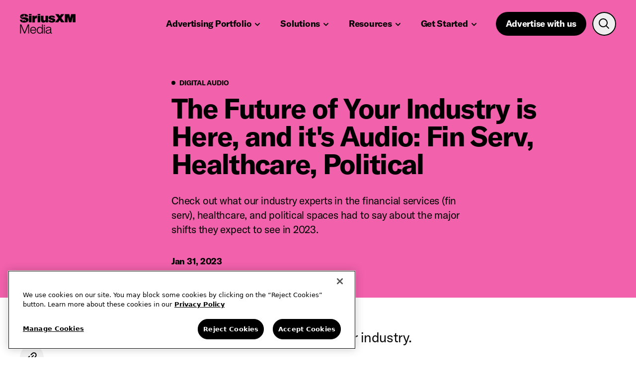

--- FILE ---
content_type: text/html; charset=utf-8
request_url: https://www.siriusxmmedia.com/insights/the-future-of-your-industry-is-here-and-its-audio-fin-serv-healthcare-political
body_size: 17265
content:
<!DOCTYPE html><html lang="en"><head><meta charSet="utf-8"/><meta name="viewport" content="width=device-width, initial-scale=1"/><link rel="icon" href="/favicon.ico"/><title>The Future of Your Industry is Here, and it&#x27;s Audio: Fin Serv, Healthcare, Political</title><meta name="robots" content="index,follow"/><meta name="description" content="The Future of Your Industry is Here, and it&#x27;s Audio: Fin Serv, Healthcare, Political"/><meta name="twitter:card" content="summary_large_image"/><meta name="twitter:site" content="https://www.siriusxmmedia.com/"/><meta name="twitter:creator" content="https://twitter.com/SiriusXMMedia"/><meta property="og:title" content="The Future of Your Industry is Here, and it&#x27;s Audio: Fin Serv, Healthcare, Political"/><meta property="og:description" content="The Future of Your Industry is Here, and it&#x27;s Audio: Fin Serv, Healthcare, Political"/><meta property="og:url" content="https://www.siriusxmmedia.com/insights/the-future-of-your-industry-is-here-and-its-audio-fin-serv-healthcare-political"/><meta property="og:image" content="https://images.ctfassets.net/f8zk97613226/5XpLn5REMsovDXhYfyuWva/6b52674320c9c8d4eacb646963672904/6079-BlogImage-Innovation_BL_SEO_Image04.jpg"/><meta property="og:image:alt" content="The Future of Your Industry is Here, and it&#x27;s Audio: Fin Serv, Healthcare, Political SEO Image"/><meta property="og:image:width" content="5001"/><meta property="og:image:height" content="2813"/><meta property="og:site_name" content="SiriusXM Media"/><meta name="next-head-count" content="17"/><script src="https://mpazltid.siriusxmmedia.com/sirius-xm-media.js"></script><link data-next-font="" rel="preconnect" href="/" crossorigin="anonymous"/><script data-nscript="beforeInteractive">
                function OptanonWrapper() {
                    const event = new Event('onetrustloaded');
                    document.dispatchEvent(event);
                    window.OneTrustLoaded = true;
                }
            </script><link rel="preload" href="/_next/static/css/18bd360aa6b38aef.css" as="style" crossorigin=""/><link rel="stylesheet" href="/_next/static/css/18bd360aa6b38aef.css" crossorigin="" data-n-g=""/><link rel="preload" href="/_next/static/css/7fb3cfad00bce52b.css" as="style" crossorigin=""/><link rel="stylesheet" href="/_next/static/css/7fb3cfad00bce52b.css" crossorigin="" data-n-p=""/><noscript data-n-css=""></noscript><script defer="" crossorigin="" nomodule="" src="/_next/static/chunks/polyfills-c67a75d1b6f99dc8.js"></script><script src="https://cdn.cookielaw.org/consent/b24da11e-4c88-486d-9c47-1f930d93bba1/OtAutoBlock.js" defer="" data-nscript="beforeInteractive" crossorigin=""></script><script src="https://cdn.cookielaw.org/scripttemplates/otSDKStub.js" data-domain-script="b24da11e-4c88-486d-9c47-1f930d93bba1" defer="" data-nscript="beforeInteractive" crossorigin=""></script><script src="/_next/static/chunks/webpack-1ed97149decb1927.js" defer="" crossorigin=""></script><script src="/_next/static/chunks/framework-ca706bf673a13738.js" defer="" crossorigin=""></script><script src="/_next/static/chunks/main-5358f47fe52e4927.js" defer="" crossorigin=""></script><script src="/_next/static/chunks/pages/_app-48d903e435d24424.js" defer="" crossorigin=""></script><script src="/_next/static/chunks/280-ba3d1082700e1312.js" defer="" crossorigin=""></script><script src="/_next/static/chunks/7272-4193aca96c35a963.js" defer="" crossorigin=""></script><script src="/_next/static/chunks/1826-1da823da07b8ea29.js" defer="" crossorigin=""></script><script src="/_next/static/chunks/6894-6102cdc5467f6e31.js" defer="" crossorigin=""></script><script src="/_next/static/chunks/pages/insights/%5Barticle-slug%5D-8cf401ed5c3685db.js" defer="" crossorigin=""></script><script src="/_next/static/EwninuU-uV7btBE23VaQB/_buildManifest.js" defer="" crossorigin=""></script><script src="/_next/static/EwninuU-uV7btBE23VaQB/_ssgManifest.js" defer="" crossorigin=""></script></head><body><div id="__next"><iframe src="https://www.googletagmanager.com/ns.html?id=GTM-MFM9HDJ" height="0" width="0" class="invisible hidden"></iframe><div class="flex min-h-screen flex-col"><header class=" sticky top-0  z-5 theme-accent-6  h-auto"><div class="container flex h-full flex-col"><a href="#main" class="button  button--primary        absolute translate-x-[-999999px] focus-visible:translate-x-0"><span class="relative z-1 flex items-center justify-between -mt-1">Skip to content</span><span class="button-fill"></span></a><div class="flex items-center justify-between h-header"><div class="flex w-full items-center justify-between"><a aria-label="Home link" class="transition-opacity hover:opacity-80" href="/"><span></span></a><ul class="ml-auto flex lg:hidden"><li class="pl-12"><button class="button  button--tertiary button--icon-only       " aria-label="open search"><span class="relative z-1 flex items-center justify-between "><span class="icon-right m-auto"><span></span></span></span><span class="button-fill"></span></button></li><li class="pl-12"><button class="button  button--primary button--icon-only       " aria-label="open navigation"><span class="relative z-1 flex items-center justify-between "><span class="icon-right m-auto"><span></span></span></span><span class="button-fill"></span></button></li></ul></div><div inert="" class="nav-panel fixed left-0 top-0
                z-2 h-full w-full
                overflow-auto bg-primary
                text-primary
                 opacity-0 md:bg-overlay lg:static lg:h-auto lg:w-auto lg:overflow-visible
                 lg:bg-transparent lg:opacity-100  pointer-events-none theme-reset"><div class="h-full w-full px-[var(--outer-gutter)] md:absolute md:bottom-0 md:left-auto md:right-0 md:top-0 md:w-[394px] md:overflow-y-scroll md:rounded-l md:bg-primary lg:static lg:h-auto lg:w-auto lg:overflow-visible lg:rounded-none lg:bg-transparent lg:px-0"><div class="h-header z-2 flex items-center lg:hidden"><a aria-label="Home link" class="transition-opacity hover:opacity-80" href="/"><span></span></a><ul class="ml-auto flex lg:hidden"><li class="ml-12"><button class="button  button--tertiary button--icon-only       " aria-label="open search"><span class="relative z-1 flex items-center justify-between "><span class="icon-right m-auto"><span></span></span></span><span class="button-fill"></span></button></li><li class="ml-12"><button class="button  button--primary button--icon-only       ui-close" aria-label="close navigation"><span class="relative z-1 flex items-center justify-between "><span class="icon-right m-auto"><span></span></span></span><span class="button-fill"></span></button></li></ul></div><span id="primaryNav" class="sr-only">Primary navigation</span><ul class="border-b border-b-divider lg:flex lg:border-none" aria-labelledby="primaryNav"><li class="pb-32 lg:hidden"><a href="/contact-us" class="button  button--primary        w-full lg:w-auto"><span class="relative z-1 flex items-center justify-between -mt-1">Advertise with us</span><span class="button-fill"></span></a></li><li><!--$--><div class="lg:hidden border-t border-divider"><button aria-expanded="false" aria-controls=":Rinac6:" class="f-ui-6 flex h-56 w-full items-center justify-between">Advertising Portfolio<span class="origin-center transition-all "><span></span></span></button><ul class="f-ui-4 ml-24 hidden flex-col pb-16" aria-labelledby=":Rinac6:" role="region"><li><a class="flex items-center rounded pl-12 transition-all
          focus-visible:outline-2 focus-visible:outline-offset-2 focus-visible:outline-[black]
          active:bg-opacityFillActive h-48  hover:bg-opacityFill
          " href="/advertising-overview">Advertising Overview</a></li><li><a class="flex items-center rounded pl-12 transition-all
          focus-visible:outline-2 focus-visible:outline-offset-2 focus-visible:outline-[black]
          active:bg-opacityFillActive h-48  hover:bg-opacityFill
          " href="/siriusxm-ads">SiriusXM</a></li><li><a class="flex items-center rounded pl-12 transition-all
          focus-visible:outline-2 focus-visible:outline-offset-2 focus-visible:outline-[black]
          active:bg-opacityFillActive h-48  hover:bg-opacityFill
          " href="/streaming-ads">Streaming</a></li><ul class="pb-6"><li><a class="flex items-center rounded pl-12 transition-all
          focus-visible:outline-2 focus-visible:outline-offset-2 focus-visible:outline-[black]
          active:bg-opacityFillActive h-36 !font-normal hover:underline
          " href="/advertising-on-pandora">Pandora</a></li><li><a class="flex items-center rounded pl-12 transition-all
          focus-visible:outline-2 focus-visible:outline-offset-2 focus-visible:outline-[black]
          active:bg-opacityFillActive h-36 !font-normal hover:underline
          " href="/advertising-on-soundcloud">SoundCloud</a></li></ul><li><a class="flex items-center rounded pl-12 transition-all
          focus-visible:outline-2 focus-visible:outline-offset-2 focus-visible:outline-[black]
          active:bg-opacityFillActive h-48  hover:bg-opacityFill
          " href="/podcast-ads">Podcasts</a></li><ul class="pb-6"><li><a class="flex items-center rounded pl-12 transition-all
          focus-visible:outline-2 focus-visible:outline-offset-2 focus-visible:outline-[black]
          active:bg-opacityFillActive h-36 !font-normal hover:underline
          " href="/podcasts/shows">Podcast Shows</a></li></ul></ul></div><!--/$--><div class="relative hidden lg:block"><button class="button button--inverse button--primary        !bg-transparent"><span class="relative z-1 flex items-center justify-between -mt-1"><span id=":R12nac6:" class="pr-[6px]">Advertising Portfolio</span><span class="origin-center "><span></span></span></span><span class="button-fill"></span></button><div class="trans-show-hide absolute left-0 top-full mt-8 w-[218px] overflow-auto
                rounded bg-primary p-4 text-primary shadow-modal  "><ul class="f-ui-4" aria-labelledby=":R12nac6:"><li><a class="flex items-center rounded pl-12 transition-all
          focus-visible:outline-2 focus-visible:outline-offset-2 focus-visible:outline-[black]
          active:bg-opacityFillActive h-48  hover:bg-opacityFill
          " href="/advertising-overview">Advertising Overview</a></li><li><a class="flex items-center rounded pl-12 transition-all
          focus-visible:outline-2 focus-visible:outline-offset-2 focus-visible:outline-[black]
          active:bg-opacityFillActive h-48  hover:bg-opacityFill
          " href="/siriusxm-ads">SiriusXM</a></li><li><a class="flex items-center rounded pl-12 transition-all
          focus-visible:outline-2 focus-visible:outline-offset-2 focus-visible:outline-[black]
          active:bg-opacityFillActive h-48  hover:bg-opacityFill
          " href="/streaming-ads">Streaming</a></li><ul class="pb-6"><li><a class="flex items-center rounded pl-12 transition-all
          focus-visible:outline-2 focus-visible:outline-offset-2 focus-visible:outline-[black]
          active:bg-opacityFillActive h-36 !font-normal hover:underline
          " href="/advertising-on-pandora">Pandora</a></li><li><a class="flex items-center rounded pl-12 transition-all
          focus-visible:outline-2 focus-visible:outline-offset-2 focus-visible:outline-[black]
          active:bg-opacityFillActive h-36 !font-normal hover:underline
          " href="/advertising-on-soundcloud">SoundCloud</a></li></ul><li><a class="flex items-center rounded pl-12 transition-all
          focus-visible:outline-2 focus-visible:outline-offset-2 focus-visible:outline-[black]
          active:bg-opacityFillActive h-48  hover:bg-opacityFill
          " href="/podcast-ads">Podcasts</a></li><ul class="pb-6"><li><a class="flex items-center rounded pl-12 transition-all
          focus-visible:outline-2 focus-visible:outline-offset-2 focus-visible:outline-[black]
          active:bg-opacityFillActive h-36 !font-normal hover:underline
          " href="/podcasts/shows">Podcast Shows</a></li></ul></ul></div></div></li><li><!--$--><div class="lg:hidden border-t border-divider"><button aria-expanded="false" aria-controls=":Rknac6:" class="f-ui-6 flex h-56 w-full items-center justify-between">Solutions<span class="origin-center transition-all "><span></span></span></button><ul class="f-ui-4 ml-24 hidden flex-col pb-16" aria-labelledby=":Rknac6:" role="region"><li><a class="flex items-center rounded pl-12 transition-all
          focus-visible:outline-2 focus-visible:outline-offset-2 focus-visible:outline-[black]
          active:bg-opacityFillActive h-48  hover:bg-opacityFill
          " href="/targeting">Audience Targeting</a></li><li><a class="flex items-center rounded pl-12 transition-all
          focus-visible:outline-2 focus-visible:outline-offset-2 focus-visible:outline-[black]
          active:bg-opacityFillActive h-48  hover:bg-opacityFill
          " href="/fluency">Multicultural</a></li><li><a class="flex items-center rounded pl-12 transition-all
          focus-visible:outline-2 focus-visible:outline-offset-2 focus-visible:outline-[black]
          active:bg-opacityFillActive h-48  hover:bg-opacityFill
          " href="/digital-audio-ads-for-retail-media-networks">Retail Media Networks</a></li><li><a class="flex items-center rounded pl-12 transition-all
          focus-visible:outline-2 focus-visible:outline-offset-2 focus-visible:outline-[black]
          active:bg-opacityFillActive h-48  hover:bg-opacityFill
          " href="/live-events">Live Events</a></li><li><a class="flex items-center rounded pl-12 transition-all
          focus-visible:outline-2 focus-visible:outline-offset-2 focus-visible:outline-[black]
          active:bg-opacityFillActive h-48  hover:bg-opacityFill
          " href="/studio-resonate">Ad Creative</a></li></ul></div><!--/$--><div class="relative hidden lg:block"><button class="button button--inverse button--primary        !bg-transparent"><span class="relative z-1 flex items-center justify-between -mt-1"><span id=":R14nac6:" class="pr-[6px]">Solutions</span><span class="origin-center "><span></span></span></span><span class="button-fill"></span></button><div class="trans-show-hide absolute left-0 top-full mt-8 w-[218px] overflow-auto
                rounded bg-primary p-4 text-primary shadow-modal  "><ul class="f-ui-4" aria-labelledby=":R14nac6:"><li><a class="flex items-center rounded pl-12 transition-all
          focus-visible:outline-2 focus-visible:outline-offset-2 focus-visible:outline-[black]
          active:bg-opacityFillActive h-48  hover:bg-opacityFill
          " href="/targeting">Audience Targeting</a></li><li><a class="flex items-center rounded pl-12 transition-all
          focus-visible:outline-2 focus-visible:outline-offset-2 focus-visible:outline-[black]
          active:bg-opacityFillActive h-48  hover:bg-opacityFill
          " href="/fluency">Multicultural</a></li><li><a class="flex items-center rounded pl-12 transition-all
          focus-visible:outline-2 focus-visible:outline-offset-2 focus-visible:outline-[black]
          active:bg-opacityFillActive h-48  hover:bg-opacityFill
          " href="/digital-audio-ads-for-retail-media-networks">Retail Media Networks</a></li><li><a class="flex items-center rounded pl-12 transition-all
          focus-visible:outline-2 focus-visible:outline-offset-2 focus-visible:outline-[black]
          active:bg-opacityFillActive h-48  hover:bg-opacityFill
          " href="/live-events">Live Events</a></li><li><a class="flex items-center rounded pl-12 transition-all
          focus-visible:outline-2 focus-visible:outline-offset-2 focus-visible:outline-[black]
          active:bg-opacityFillActive h-48  hover:bg-opacityFill
          " href="/studio-resonate">Ad Creative</a></li></ul></div></div></li><li><!--$--><div class="lg:hidden border-t border-divider"><button aria-expanded="false" aria-controls=":Rmnac6:" class="f-ui-6 flex h-56 w-full items-center justify-between">Resources<span class="origin-center transition-all "><span></span></span></button><ul class="f-ui-4 ml-24 hidden flex-col pb-16" aria-labelledby=":Rmnac6:" role="region"><li><a class="flex items-center rounded pl-12 transition-all
          focus-visible:outline-2 focus-visible:outline-offset-2 focus-visible:outline-[black]
          active:bg-opacityFillActive h-48  hover:bg-opacityFill
          " href="/insights">Insights</a></li><li><a class="flex items-center rounded pl-12 transition-all
          focus-visible:outline-2 focus-visible:outline-offset-2 focus-visible:outline-[black]
          active:bg-opacityFillActive h-48  hover:bg-opacityFill
          " href="/digital-audio-advertising-resource-library">Reports/Playbooks</a></li><li><a class="flex items-center rounded pl-12 transition-all
          focus-visible:outline-2 focus-visible:outline-offset-2 focus-visible:outline-[black]
          active:bg-opacityFillActive h-48  hover:bg-opacityFill
          " href="/success-stories">Success Stories</a></li><li><a class="flex items-center rounded pl-12 transition-all
          focus-visible:outline-2 focus-visible:outline-offset-2 focus-visible:outline-[black]
          active:bg-opacityFillActive h-48  hover:bg-opacityFill
          " href="/media-kit">Media Kit</a></li><li><a class="flex items-center rounded pl-12 transition-all
          focus-visible:outline-2 focus-visible:outline-offset-2 focus-visible:outline-[black]
          active:bg-opacityFillActive h-48  hover:bg-opacityFill
          " href="/faq">FAQ</a></li><li><a class="flex items-center rounded pl-12 transition-all
          focus-visible:outline-2 focus-visible:outline-offset-2 focus-visible:outline-[black]
          active:bg-opacityFillActive h-48  hover:bg-opacityFill
          " href="/the-latest-audio-advertising-news-to-know">Newsroom</a></li></ul></div><!--/$--><div class="relative hidden lg:block"><button class="button button--inverse button--primary        !bg-transparent"><span class="relative z-1 flex items-center justify-between -mt-1"><span id=":R16nac6:" class="pr-[6px]">Resources</span><span class="origin-center "><span></span></span></span><span class="button-fill"></span></button><div class="trans-show-hide absolute left-0 top-full mt-8 w-[218px] overflow-auto
                rounded bg-primary p-4 text-primary shadow-modal  "><ul class="f-ui-4" aria-labelledby=":R16nac6:"><li><a class="flex items-center rounded pl-12 transition-all
          focus-visible:outline-2 focus-visible:outline-offset-2 focus-visible:outline-[black]
          active:bg-opacityFillActive h-48  hover:bg-opacityFill
          " href="/insights">Insights</a></li><li><a class="flex items-center rounded pl-12 transition-all
          focus-visible:outline-2 focus-visible:outline-offset-2 focus-visible:outline-[black]
          active:bg-opacityFillActive h-48  hover:bg-opacityFill
          " href="/digital-audio-advertising-resource-library">Reports/Playbooks</a></li><li><a class="flex items-center rounded pl-12 transition-all
          focus-visible:outline-2 focus-visible:outline-offset-2 focus-visible:outline-[black]
          active:bg-opacityFillActive h-48  hover:bg-opacityFill
          " href="/success-stories">Success Stories</a></li><li><a class="flex items-center rounded pl-12 transition-all
          focus-visible:outline-2 focus-visible:outline-offset-2 focus-visible:outline-[black]
          active:bg-opacityFillActive h-48  hover:bg-opacityFill
          " href="/media-kit">Media Kit</a></li><li><a class="flex items-center rounded pl-12 transition-all
          focus-visible:outline-2 focus-visible:outline-offset-2 focus-visible:outline-[black]
          active:bg-opacityFillActive h-48  hover:bg-opacityFill
          " href="/faq">FAQ</a></li><li><a class="flex items-center rounded pl-12 transition-all
          focus-visible:outline-2 focus-visible:outline-offset-2 focus-visible:outline-[black]
          active:bg-opacityFillActive h-48  hover:bg-opacityFill
          " href="/the-latest-audio-advertising-news-to-know">Newsroom</a></li></ul></div></div></li><li><!--$--><div class="lg:hidden border-t border-divider"><button aria-expanded="false" aria-controls=":Ronac6:" class="f-ui-6 flex h-56 w-full items-center justify-between">Get Started<span class="origin-center transition-all "><span></span></span></button><ul class="f-ui-4 ml-24 hidden flex-col pb-16" aria-labelledby=":Ronac6:" role="region"><li><a class="flex items-center rounded pl-12 transition-all
          focus-visible:outline-2 focus-visible:outline-offset-2 focus-visible:outline-[black]
          active:bg-opacityFillActive h-48  hover:bg-opacityFill
          " href="/agencies">Agency</a></li><li><a class="flex items-center rounded pl-12 transition-all
          focus-visible:outline-2 focus-visible:outline-offset-2 focus-visible:outline-[black]
          active:bg-opacityFillActive h-48  hover:bg-opacityFill
          " href="/brands">Brand</a></li><li><a class="flex items-center rounded pl-12 transition-all
          focus-visible:outline-2 focus-visible:outline-offset-2 focus-visible:outline-[black]
          active:bg-opacityFillActive h-48  hover:bg-opacityFill
          " href="/small-business">Small Business</a></li><li><a class="flex items-center rounded pl-12 transition-all
          focus-visible:outline-2 focus-visible:outline-offset-2 focus-visible:outline-[black]
          active:bg-opacityFillActive h-48  hover:bg-opacityFill
          " href="/ways-to-buy-audio-advertising">How to Buy from Us</a></li></ul></div><!--/$--><div class="relative hidden lg:block"><button class="button button--inverse button--primary        !bg-transparent"><span class="relative z-1 flex items-center justify-between -mt-1"><span id=":R18nac6:" class="pr-[6px]">Get Started</span><span class="origin-center "><span></span></span></span><span class="button-fill"></span></button><div class="trans-show-hide absolute left-0 top-full mt-8 w-[218px] overflow-auto
                rounded bg-primary p-4 text-primary shadow-modal  "><ul class="f-ui-4" aria-labelledby=":R18nac6:"><li><a class="flex items-center rounded pl-12 transition-all
          focus-visible:outline-2 focus-visible:outline-offset-2 focus-visible:outline-[black]
          active:bg-opacityFillActive h-48  hover:bg-opacityFill
          " href="/agencies">Agency</a></li><li><a class="flex items-center rounded pl-12 transition-all
          focus-visible:outline-2 focus-visible:outline-offset-2 focus-visible:outline-[black]
          active:bg-opacityFillActive h-48  hover:bg-opacityFill
          " href="/brands">Brand</a></li><li><a class="flex items-center rounded pl-12 transition-all
          focus-visible:outline-2 focus-visible:outline-offset-2 focus-visible:outline-[black]
          active:bg-opacityFillActive h-48  hover:bg-opacityFill
          " href="/small-business">Small Business</a></li><li><a class="flex items-center rounded pl-12 transition-all
          focus-visible:outline-2 focus-visible:outline-offset-2 focus-visible:outline-[black]
          active:bg-opacityFillActive h-48  hover:bg-opacityFill
          " href="/ways-to-buy-audio-advertising">How to Buy from Us</a></li></ul></div></div></li><li class="ml-18 hidden lg:block"><a href="/contact-us" class="button  button--primary        "><span class="relative z-1 flex items-center justify-between -mt-1">Advertise with us</span><span class="button-fill"></span></a></li><li class="ml-12 hidden lg:block"><div class="relative "><button class="button  button--tertiary button--icon-only       " aria-label="Open search"><span class="relative z-1 flex items-center justify-between "><span class="icon-right m-auto"><span></span></span></span><span class="button-fill"></span></button><div class="trans-show-hide theme-reset absolute right-0 top-full mt-8 h-96 overflow-hidden rounded bg-primary
                 p-4 px-20 py-24 text-primary shadow-modal "><form autoComplete="off" class="flex items-center overflow-hidden rounded border-2 border-primary w-[420px]"><button class="button button--inverse button--primary button--icon-only button--small      ml-12 flex-shrink-0" aria-label="Submit search"><span class="relative z-1 flex items-center justify-between "><span class="icon-right m-auto"><span></span></span></span><span class="button-fill"></span></button><label for="desktop-search" class="sr-only">Desktop search</label><input name="search" id="desktop-search" placeholder="Search" class="f-ui-4 ml-8 h-44 w-full outline-none" value=""/></form></div></div></li></ul></div></div><div inert="" class="search-panel theme-reset fixed left-0 top-0 
            z-2 h-full w-full bg-primary text-primary opacity-0 md:bg-overlay lg:static lg:hidden
            lg:h-auto
            lg:w-auto
            lg:bg-transparent
            lg:px-0 lg:opacity-100 pointer-events-none"><div class="h-full w-full px-[var(--outer-gutter)] md:absolute md:bottom-0 md:left-auto md:right-0 md:top-0 md:w-[394px] md:overflow-y-scroll md:rounded-l md:bg-primary lg:static lg:h-auto lg:w-auto lg:overflow-visible lg:rounded-none lg:bg-transparent lg:px-0"><div class="h-header z-2 flex items-center lg:hidden"><a aria-label="Home link" class="transition-opacity hover:opacity-80" href="/"><span></span></a><ul class="ml-auto flex lg:hidden"><li class="ml-12"><button class="button  button--tertiary button--icon-only       " aria-label="close search"><span class="relative z-1 flex items-center justify-between "><span class="icon-right m-auto"><span></span></span></span><span class="button-fill"></span></button></li></ul></div><form autoComplete="off" class="flex items-center overflow-hidden rounded border-2 border-primary undefined"><button class="button button--inverse button--primary button--icon-only button--small      ml-12 flex-shrink-0" aria-label="Submit search"><span class="relative z-1 flex items-center justify-between "><span class="icon-right m-auto"><span></span></span></span><span class="button-fill"></span></button><label for="mobile-search" class="sr-only">Mobile search</label><input name="search" id="mobile-search" placeholder="Search" class="f-ui-4 ml-8 h-44 w-full outline-none" value=""/></form></div></div></div></div></header><main id="main" class="z-1 flex-1"><div><div class="relative w-full xs:pb-48 lg:pb-64 theme-accent-6 
            
            pt-32 md:pt-48 lg:pt-64"><div class="container"><div class="cols-container"><div class="xs:w-12-cols lg:ml-3-cols lg:w-9-cols"><span class="block f-ui-1 relative block pl-16 before:absolute before:left-0 before:top-[0.214em] before:block before:h-[0.571em] before:w-[0.571em] before:rounded-full before:bg-[var(--text-primary)] "><span class="uppercase" aria-hidden="true">Digital Audio</span><span class="sr-only">Digital Audio</span></span><h1 class="f-heading-5 md:pr-1-cols mt-16">The Future of Your Industry is Here, and it&#x27;s Audio: Fin Serv, Healthcare, Political</h1><div class="cols-container mt-32"><div class="f-body-2 xs:w-12-cols md:w-9-cols lg:w-6-cols">Check out what our industry experts in the financial services (fin serv), healthcare, and political spaces had to say about the major shifts they expect to see in 2023.</div></div><span class="f-ui-4 block xs:mt-32 lg:mt-40">Jan 31, 2023</span></div></div></div></div><div class="container mt-space-2 relative"><div class="article-block article-block--embed-block "><div class="mt-space-2 f-sub-heading-1 w-12-cols mx-auto md:w-8-cols lg:w-6-cols"><p>Let&#x27;s dig into innovation in your industry. </p></div></div><div class="article-block rt-module w-12-cols mx-auto md:w-8-cols lg:w-6-cols"><p>At SXM Media, our 2023 kickoff is all about making (and keeping) promises to inspire and transform, and the theme of this year’s promise is innovation—everywhere. Check out what our industry experts in the financial services (fin serv), healthcare, and political spaces had to say about the major shifts they expect to see in 2023.</p><h2>Fin Serv</h2><p><a class="underline" href="https://www.sxmmedia.com/insights/recession-proofing-your-brand-performance-with-audio"><u>With a potential recession looming ahead</u></a>, it should come as no surprise that the financial services industry is going to be a hot topic in 2023. And according to <strong>Heidi Siena, Vice President, Sales, Financial Services</strong>, consumers are going to be looking for more accessible, personalized, and customer-centric solutions and messaging than ever before.</p></div><div class="article-block article-block--embed-block "><div class="w-12-cols md:w-8-cols lg:w-6-cols mt-space-2 mx-auto"><div class="h-full w-full overflow-hidden rounded" style="aspect-ratio:5464/8192"><img class="h-full w-full object-cover" sizes=" 100vw" alt="Heidi Siena Headshot" src="//images.ctfassets.net/f8zk97613226/4ikY2giR4xKqOjWTWlwd0z/d5e3f0781409a4fd3ff29ed31e50442d/3.jpg?q=75&amp;fm=webp" srcSet="//images.ctfassets.net/f8zk97613226/4ikY2giR4xKqOjWTWlwd0z/d5e3f0781409a4fd3ff29ed31e50442d/3.jpg?q=75&amp;fm=webp&amp;w=200 200w,//images.ctfassets.net/f8zk97613226/4ikY2giR4xKqOjWTWlwd0z/d5e3f0781409a4fd3ff29ed31e50442d/3.jpg?q=75&amp;fm=webp&amp;w=400 400w,//images.ctfassets.net/f8zk97613226/4ikY2giR4xKqOjWTWlwd0z/d5e3f0781409a4fd3ff29ed31e50442d/3.jpg?q=75&amp;fm=webp&amp;w=600 600w,//images.ctfassets.net/f8zk97613226/4ikY2giR4xKqOjWTWlwd0z/d5e3f0781409a4fd3ff29ed31e50442d/3.jpg?q=75&amp;fm=webp&amp;w=1200 1200w,//images.ctfassets.net/f8zk97613226/4ikY2giR4xKqOjWTWlwd0z/d5e3f0781409a4fd3ff29ed31e50442d/3.jpg?q=75&amp;fm=webp&amp;w=1600 1600w" loading="lazy"/></div></div></div><div class="article-block rt-module w-12-cols mx-auto md:w-8-cols lg:w-6-cols"><h3>Prediction</h3><p>“In 2023, I expect the financial industry is going to be focused on consumer financial wellness like we’ve never seen before. With the cost of living crisis and the market volatility of 2022, financial health has become front and center in consumers’ minds, and we’ll see brands trying to tackle these issues in new and innovative ways. We’ll also see insurance companies rethinking financial wellness tools, banks promoting their financial advisors, and new products on the market with this theme in mind.”</p><h3>Takeaway</h3><p>“The financial service industry is experiencing some disruption—the growing presence of fintech, rising consumer demand for more efficient ways to manage finances, inflation, and rising interest rates are all impacting media and marketing teams. The need for flexible and adaptable marketing that is measurable has never been more important for Fin Serv advertisers. That’s where audio comes in. Audio provides efficient, scaled, and measurable solutions to help meet the challenges the financial service industry faces.”</p><h2>Healthcare</h2><p>It’s impossible not to recognize the impact the last two years had on the state of the healthcare industry. For <strong>Anna Clement, Director of Healthcare at SXM Media</strong>, it’s all about engaging the tech-savvy younger generation.</p></div><div class="article-block article-block--embed-block "><div class="w-12-cols md:w-8-cols lg:w-6-cols mt-space-2 mx-auto"><div class="h-full w-full overflow-hidden rounded" style="aspect-ratio:1384/1968"><img class="h-full w-full object-cover" sizes=" 100vw" alt="Anna Clement Headshot" src="//images.ctfassets.net/f8zk97613226/2Y95XWjZQ74vIYxVlE1eoU/f126edcbc3e8f1b0ffae5a8eaffe1806/headshot.jpg?q=75&amp;fm=webp" srcSet="//images.ctfassets.net/f8zk97613226/2Y95XWjZQ74vIYxVlE1eoU/f126edcbc3e8f1b0ffae5a8eaffe1806/headshot.jpg?q=75&amp;fm=webp&amp;w=200 200w,//images.ctfassets.net/f8zk97613226/2Y95XWjZQ74vIYxVlE1eoU/f126edcbc3e8f1b0ffae5a8eaffe1806/headshot.jpg?q=75&amp;fm=webp&amp;w=400 400w,//images.ctfassets.net/f8zk97613226/2Y95XWjZQ74vIYxVlE1eoU/f126edcbc3e8f1b0ffae5a8eaffe1806/headshot.jpg?q=75&amp;fm=webp&amp;w=600 600w,//images.ctfassets.net/f8zk97613226/2Y95XWjZQ74vIYxVlE1eoU/f126edcbc3e8f1b0ffae5a8eaffe1806/headshot.jpg?q=75&amp;fm=webp&amp;w=1200 1200w,//images.ctfassets.net/f8zk97613226/2Y95XWjZQ74vIYxVlE1eoU/f126edcbc3e8f1b0ffae5a8eaffe1806/headshot.jpg?q=75&amp;fm=webp&amp;w=1600 1600w" loading="lazy"/></div></div></div><div class="article-block rt-module w-12-cols mx-auto md:w-8-cols lg:w-6-cols"><h3>Prediction</h3><p>“A big focus in the year to come will be on creating a welcoming digital experience for the consumer, or, as it’s referred to in healthcare, the Digital Front Door.</p><p>As the U.S. population ages, there will be ongoing innovation in the area of at-home care and remote monitoring. Meanwhile, Gen Z now makes up 40% of U.S. consumers and is a healthcare-active age group that marketers cannot afford to ignore. Gen Z is the most diverse, educated, and technologically-connected generation ever to exist, so healthcare marketers will really need to think differently about how to reach and resonate with this demographic, as relying heavily on traditional advertising mediums is not going to work. From a marketing standpoint, we’ll see more healthcare marketers pull away from social media as an advertising platform and reallocate those budgets towards brand-safe ad environments like streaming audio.”</p><h3>Takeaway</h3><p>“Nothing is more personal than our own health and the health of our loved ones, and the pandemic further reminded us of that reality. Thanks to the hyper-personalization that streaming audio provides marketers, from a messaging, targeting, and contextual standpoint, healthcare advertisers are leaning into streaming music and podcasts now more than ever to achieve both upper and lower-funnel goals.”</p><h2>Political</h2><p>The political marketplace has always been a unique space to be in, and finding success in advertising campaigns requires a strategic, forward-thinking mindset. According to <strong>Sean Duggan, VP of Election/Issue Advertising at SXM Media, </strong>in 2023, that’s going to mean one thing: pivoting from traditional advertising methods to ad-supported audio channels.</p></div><div class="article-block article-block--embed-block "><div class="w-12-cols md:w-8-cols lg:w-6-cols mt-space-2 mx-auto"><div class="h-full w-full overflow-hidden rounded" style="aspect-ratio:900/900"><img class="h-full w-full object-cover" sizes=" 100vw" alt="Sean Duggan Headshot" src="//images.ctfassets.net/f8zk97613226/4PkjcnmwHB21dTsekTFa0J/12815458954741a9e1714b1e17055652/Headshot_Square.png?q=75&amp;fm=webp" srcSet="//images.ctfassets.net/f8zk97613226/4PkjcnmwHB21dTsekTFa0J/12815458954741a9e1714b1e17055652/Headshot_Square.png?q=75&amp;fm=webp&amp;w=200 200w,//images.ctfassets.net/f8zk97613226/4PkjcnmwHB21dTsekTFa0J/12815458954741a9e1714b1e17055652/Headshot_Square.png?q=75&amp;fm=webp&amp;w=400 400w,//images.ctfassets.net/f8zk97613226/4PkjcnmwHB21dTsekTFa0J/12815458954741a9e1714b1e17055652/Headshot_Square.png?q=75&amp;fm=webp&amp;w=600 600w,//images.ctfassets.net/f8zk97613226/4PkjcnmwHB21dTsekTFa0J/12815458954741a9e1714b1e17055652/Headshot_Square.png?q=75&amp;fm=webp&amp;w=1200 1200w,//images.ctfassets.net/f8zk97613226/4PkjcnmwHB21dTsekTFa0J/12815458954741a9e1714b1e17055652/Headshot_Square.png?q=75&amp;fm=webp&amp;w=1600 1600w" loading="lazy"/></div></div></div><div class="article-block rt-module w-12-cols mx-auto md:w-8-cols lg:w-6-cols"><h3>Prediction</h3><p>“As ad-free streaming platforms continue to grow (Amazon Prime, Disney Plus, HBO Max), ad-supported audio channels are going to become increasingly important in the political advertising marketplace. And we’re not basing this prediction off of anything but proof. Let’s just look at some case studies from last year. </p><p>In 2022, the three races that determined the majority of the U.S. Senate were decided by less than 200,000 votes (NH, GA, NV) combined. In tight races like these, every ad and vote matters. And in all three races, winning candidates invested heavily in audio to help them engage voters. In the U.S., there are over 200M voting-age listeners who are spending more time than ever listening to music and podcasts. As such, I predict that those campaigns that do the best will be the ones that continue to exploit this opportunity by moving more budget to audio.”</p><h3>Takeaway</h3><p>“Up until now, the political marketplace has experienced an industry lag. Rather than chase new trends, brands have continued on with the same advertising strategies that have worked for them in the past. But the marketplace is changing rapidly, and brands and stakeholders that don’t adjust accordingly are going to get left in the dust. In 2022, the market was infatuated with video; too many people missed the opportunity and scale of audio. But when you consider that we saw wins in every tight major race by campaigns that invested in audio, it’s clear why this medium is the most lucrative and effective option for 2023 and beyond.”</p><p>There’s plenty more where this came from. </p><p>Interested in seeing what’s next for Retail, CPG, and QSR? <a class="underline" href="https://www.sxmmedia.com/insights/the-future-of-your-industry-is-here-and-its-audio-retail-cpg-qsr">Click here</a>. </p><p>Or Entertainment, Travel, and Multicultural? <a class="underline" href="https://www.sxmmedia.com/insights/the-future-of-your-industry-is-here-and-its-audio-entertainment-travel">Click here</a>. </p><p>What about Tech and Auto? <a class="underline" href="https://www.sxmmedia.com/insights/the-future-of-your-industry-is-here-and-its-audio-tech-and-automotive">Click here</a>. </p><p>Or, you can just reach out to us directly and we can help you build a custom plan, whatever your industry may be. <a class="underline" href="https://sxmmedia-stage.netlify.app/advertise">Let’s chat</a> about your audio strategy today.</p></div><div class="legacy-articles rt-module w-12-cols mx-auto md:w-8-cols lg:w-6-cols"></div><div class="left-0 top-0 mt-64 md:w-8-cols lg:w-3-cols md:mx-auto lg:absolute lg:mt-0"><div class="flex flex-col gap-y-40"><ul class="flex gap-x-12 gap-y-8 lg:flex-col"><li><a class="f-ui-1 inline-block h-32 whitespace-nowrap rounded-chip border-2 px-12 py-8 uppercase hover:border-primary hover:bg-black hover:text-inverse focus-visible:border-primary focus-visible:bg-black focus-visible:text-inverse  focus-visible:outline-offset-4 focus-visible:outline-[black] active:border-primary active:bg-[#262626]  " href="/insights?industry=Healthcare"><span class="-mt-1 block">Healthcare</span></a></li></ul><ul class="flex gap-x-20 gap-y-8 lg:flex-col"><li><button class="button  button--secondary button--icon-only       " aria-label="Copy to clipboard"><span class="relative z-1 flex items-center justify-between "><span class="icon-right m-auto"><span></span></span></span><span class="button-fill"></span></button></li><li><button class="button  button--secondary button--icon-only       " aria-label="Share on Twitter"><span class="relative z-1 flex items-center justify-between "><span class="icon-right m-auto"><span></span></span></span><span class="button-fill"></span></button></li><li><button class="button  button--secondary button--icon-only       " aria-label="Share on facebook"><span class="relative z-1 flex items-center justify-between "><span class="icon-right m-auto"><span></span></span></span><span class="button-fill"></span></button></li><li><button class="button  button--secondary button--icon-only       " aria-label="Share on Linkedin"><span class="relative z-1 flex items-center justify-between "><span class="icon-right m-auto"><span></span></span></span><span class="button-fill"></span></button></li></ul></div></div></div><div class="mt-space-1 border-t border-secondary"><div class="container"><h3 class="f-heading-3 mt-20">Related Insights</h3><div class="mt-64"><ul class="grid-layout gap-y-40 "><li class="grid-col-span-12 md:grid-col-span-6"><a class="
                z-1
                block
                focus-visible:outline
                focus-visible:outline-4
                focus-visible:outline-offset-4
                focus-visible:outline-dark
                undefined" href="/insights/how-digital-audio-drives-attention-in-a-multi-screen-world"><div class="flex justify-between border-t border-divider pt-20"><div class="w-4-cols order-2 flex-shrink-0 md:w-2-cols md:order-2"><div class="clip-animate landcape-clip "><div class="aspect-box undefined relative"><img srcSet="//images.ctfassets.net/f8zk97613226/3QN715rgGaz9ipZ8FRxi8H/8ecc1f387cd74bb8500a6b1240377fd2/01669_RecirculationImage.jpg?q=75&amp;fm=webp&amp;w=200 200w,//images.ctfassets.net/f8zk97613226/3QN715rgGaz9ipZ8FRxi8H/8ecc1f387cd74bb8500a6b1240377fd2/01669_RecirculationImage.jpg?q=75&amp;fm=webp&amp;w=400 400w,//images.ctfassets.net/f8zk97613226/3QN715rgGaz9ipZ8FRxi8H/8ecc1f387cd74bb8500a6b1240377fd2/01669_RecirculationImage.jpg?q=75&amp;fm=webp&amp;w=600 600w,//images.ctfassets.net/f8zk97613226/3QN715rgGaz9ipZ8FRxi8H/8ecc1f387cd74bb8500a6b1240377fd2/01669_RecirculationImage.jpg?q=75&amp;fm=webp&amp;w=1200 1200w,//images.ctfassets.net/f8zk97613226/3QN715rgGaz9ipZ8FRxi8H/8ecc1f387cd74bb8500a6b1240377fd2/01669_RecirculationImage.jpg?q=75&amp;fm=webp&amp;w=1600 1600w" loading="lazy" sizes="(min-width: 768px) 16.666666666666664vw,  33.33333333333333vw" alt="" class="object-cover h-full w-full  " src="//images.ctfassets.net/f8zk97613226/3QN715rgGaz9ipZ8FRxi8H/8ecc1f387cd74bb8500a6b1240377fd2/01669_RecirculationImage.jpg?q=75&amp;fm=webp"/></div></div></div><div class="order-1 w-full md:order-2 lg:pr-40 pr-20 md:ml-gutter md:pr-0"><div class="f-ui-1 relative mb-12 pl-16 undefined"><div aria-hidden="true" class="absolute left-0 top-[3px] h-8 w-8 rounded-full bg-black"></div><span class="sr-only">Digital Audio</span><span class="uppercase" aria-hidden="true">Digital Audio</span></div><h3 class="f-heading-1 transition-all underline-transparent">How Digital Audio Drives Attention  in a Multi-Screen World</h3><span class="f-ui-2 mt-20 block">Jan 29, 2026</span></div></div></a></li><li class="grid-col-span-12 md:grid-col-span-6"><a class="
                z-1
                block
                focus-visible:outline
                focus-visible:outline-4
                focus-visible:outline-offset-4
                focus-visible:outline-dark
                undefined" href="/insights/inclusive-advertising-is-here-to-stay-learn-the-best-practices"><div class="flex justify-between border-t border-divider pt-20"><div class="w-4-cols order-2 flex-shrink-0 md:w-2-cols md:order-2"><div class="clip-animate landcape-clip "><div class="aspect-box undefined relative"><img srcSet="//images.ctfassets.net/f8zk97613226/3SDHvkKUAbqpTAQvbx2O2C/50da517b5ff34383422338d58001724e/01652_RecirculationImage.jpg?q=75&amp;fm=webp&amp;w=200 200w,//images.ctfassets.net/f8zk97613226/3SDHvkKUAbqpTAQvbx2O2C/50da517b5ff34383422338d58001724e/01652_RecirculationImage.jpg?q=75&amp;fm=webp&amp;w=400 400w,//images.ctfassets.net/f8zk97613226/3SDHvkKUAbqpTAQvbx2O2C/50da517b5ff34383422338d58001724e/01652_RecirculationImage.jpg?q=75&amp;fm=webp&amp;w=600 600w,//images.ctfassets.net/f8zk97613226/3SDHvkKUAbqpTAQvbx2O2C/50da517b5ff34383422338d58001724e/01652_RecirculationImage.jpg?q=75&amp;fm=webp&amp;w=1200 1200w,//images.ctfassets.net/f8zk97613226/3SDHvkKUAbqpTAQvbx2O2C/50da517b5ff34383422338d58001724e/01652_RecirculationImage.jpg?q=75&amp;fm=webp&amp;w=1600 1600w" loading="lazy" sizes="(min-width: 768px) 16.666666666666664vw,  33.33333333333333vw" alt="" class="object-cover h-full w-full  " src="//images.ctfassets.net/f8zk97613226/3SDHvkKUAbqpTAQvbx2O2C/50da517b5ff34383422338d58001724e/01652_RecirculationImage.jpg?q=75&amp;fm=webp"/></div></div></div><div class="order-1 w-full md:order-2 lg:pr-40 pr-20 md:ml-gutter md:pr-0"><div class="f-ui-1 relative mb-12 pl-16 undefined"><div aria-hidden="true" class="absolute left-0 top-[3px] h-8 w-8 rounded-full bg-black"></div><span class="sr-only">Digital Audio</span><span class="uppercase" aria-hidden="true">Digital Audio</span></div><h3 class="f-heading-1 transition-all underline-transparent">Inclusive Advertising Is Here to Stay: Learn the Best Practices</h3><span class="f-ui-2 mt-20 block">Jan 27, 2026</span></div></div></a></li><li class="grid-col-span-12 md:grid-col-span-6"><a class="
                z-1
                block
                focus-visible:outline
                focus-visible:outline-4
                focus-visible:outline-offset-4
                focus-visible:outline-dark
                undefined" href="/insights/canadian-digital-audio-consumers-an-inside-look"><div class="flex justify-between border-t border-divider pt-20"><div class="w-4-cols order-2 flex-shrink-0 md:w-2-cols md:order-2"><div class="clip-animate landcape-clip "><div class="aspect-box undefined relative"><img srcSet="//images.ctfassets.net/f8zk97613226/4kvLEa5Nv3wj3BLMhqNyFh/fb6f0d786a10ef31b9b1972808167f3c/01648_RecirculationImage.jpg?q=75&amp;fm=webp&amp;w=200 200w,//images.ctfassets.net/f8zk97613226/4kvLEa5Nv3wj3BLMhqNyFh/fb6f0d786a10ef31b9b1972808167f3c/01648_RecirculationImage.jpg?q=75&amp;fm=webp&amp;w=400 400w,//images.ctfassets.net/f8zk97613226/4kvLEa5Nv3wj3BLMhqNyFh/fb6f0d786a10ef31b9b1972808167f3c/01648_RecirculationImage.jpg?q=75&amp;fm=webp&amp;w=600 600w,//images.ctfassets.net/f8zk97613226/4kvLEa5Nv3wj3BLMhqNyFh/fb6f0d786a10ef31b9b1972808167f3c/01648_RecirculationImage.jpg?q=75&amp;fm=webp&amp;w=1200 1200w,//images.ctfassets.net/f8zk97613226/4kvLEa5Nv3wj3BLMhqNyFh/fb6f0d786a10ef31b9b1972808167f3c/01648_RecirculationImage.jpg?q=75&amp;fm=webp&amp;w=1600 1600w" loading="lazy" sizes="(min-width: 768px) 16.666666666666664vw,  33.33333333333333vw" alt="" class="object-cover h-full w-full  " src="//images.ctfassets.net/f8zk97613226/4kvLEa5Nv3wj3BLMhqNyFh/fb6f0d786a10ef31b9b1972808167f3c/01648_RecirculationImage.jpg?q=75&amp;fm=webp"/></div></div></div><div class="order-1 w-full md:order-2 lg:pr-40 pr-20 md:ml-gutter md:pr-0"><div class="f-ui-1 relative mb-12 pl-16 undefined"><div aria-hidden="true" class="absolute left-0 top-[3px] h-8 w-8 rounded-full bg-black"></div><span class="sr-only">Audience</span><span class="uppercase" aria-hidden="true">Audience</span></div><h3 class="f-heading-1 transition-all underline-transparent">Canadian Digital Audio Consumers: An Inside Look</h3><span class="f-ui-2 mt-20 block">Jan 22, 2026</span></div></div></a></li><li class="grid-col-span-12 md:grid-col-span-6"><a class="
                z-1
                block
                focus-visible:outline
                focus-visible:outline-4
                focus-visible:outline-offset-4
                focus-visible:outline-dark
                undefined" href="/insights/make-your-ctv-budget-go-further-with-digital-audio"><div class="flex justify-between border-t border-divider pt-20"><div class="w-4-cols order-2 flex-shrink-0 md:w-2-cols md:order-2"><div class="clip-animate landcape-clip "><div class="aspect-box undefined relative"><img srcSet="//images.ctfassets.net/f8zk97613226/HRpLonCIvUYvyA9P4dFg0/c5e23aac2b686b102a1cd80676ec1ab5/SMD-01666_RecirculationImage.jpg?q=75&amp;fm=webp&amp;w=200 200w,//images.ctfassets.net/f8zk97613226/HRpLonCIvUYvyA9P4dFg0/c5e23aac2b686b102a1cd80676ec1ab5/SMD-01666_RecirculationImage.jpg?q=75&amp;fm=webp&amp;w=400 400w,//images.ctfassets.net/f8zk97613226/HRpLonCIvUYvyA9P4dFg0/c5e23aac2b686b102a1cd80676ec1ab5/SMD-01666_RecirculationImage.jpg?q=75&amp;fm=webp&amp;w=600 600w,//images.ctfassets.net/f8zk97613226/HRpLonCIvUYvyA9P4dFg0/c5e23aac2b686b102a1cd80676ec1ab5/SMD-01666_RecirculationImage.jpg?q=75&amp;fm=webp&amp;w=1200 1200w,//images.ctfassets.net/f8zk97613226/HRpLonCIvUYvyA9P4dFg0/c5e23aac2b686b102a1cd80676ec1ab5/SMD-01666_RecirculationImage.jpg?q=75&amp;fm=webp&amp;w=1600 1600w" loading="lazy" sizes="(min-width: 768px) 16.666666666666664vw,  33.33333333333333vw" alt="" class="object-cover h-full w-full  " src="//images.ctfassets.net/f8zk97613226/HRpLonCIvUYvyA9P4dFg0/c5e23aac2b686b102a1cd80676ec1ab5/SMD-01666_RecirculationImage.jpg?q=75&amp;fm=webp"/></div></div></div><div class="order-1 w-full md:order-2 lg:pr-40 pr-20 md:ml-gutter md:pr-0"><div class="f-ui-1 relative mb-12 pl-16 undefined"><div aria-hidden="true" class="absolute left-0 top-[3px] h-8 w-8 rounded-full bg-black"></div><span class="sr-only">Digital Audio</span><span class="uppercase" aria-hidden="true">Digital Audio</span></div><h3 class="f-heading-1 transition-all underline-transparent">Make Your CTV Budget Go Further with Digital Audio</h3><span class="f-ui-2 mt-20 block">Jan 20, 2026</span></div></div></a></li></ul><a href="/insights" class="button  button--tertiary        mt-space-3"><span class="relative z-1 flex items-center justify-between -mt-1">See all insights</span><span class="button-fill"></span></a></div></div></div></div></main><div class="mt-space-1"><div class="theme-accent-6"><div class="container"><div class="pt-space-5 f-heading-4 flex flex-col"><span class="w-full md:w-10-cols lg:w-8-cols">Meet the largest ad-supported audience in audio.</span><a href="/contact-us" class="button  button--primary        mt-32 w-fit"><span class="relative z-1 flex items-center justify-between -mt-1">Advertise with us</span><span class="button-fill"></span></a></div></div><div class="pt-0"><canvas class="m-0 !h-[696px] !w-full p-0"></canvas><svg width="1840" height="680" viewBox="0 0 1840 680" fill="none" xmlns="http://www.w3.org/2000/svg" class="invisible h-[0px]"><rect x="1792" y="280" width="48" height="120" rx="24" fill="#F261AC"></rect><rect x="1736" y="224" width="48" height="232" rx="24" fill="#F261AC"></rect><rect x="1680" y="112" width="48" height="456" rx="24" fill="#F261AC"></rect><rect x="1624" y="168" width="48" height="344" rx="24" fill="#F261AC"></rect><rect x="1568" y="280" width="48" height="120" rx="24" fill="#F261AC"></rect><rect x="1512" y="224" width="48" height="232" rx="24" fill="#F261AC"></rect><rect x="1456" y="280" width="48" height="120" rx="24" fill="#F261AC"></rect><rect x="1400" y="224" width="48" height="232" rx="24" fill="#F261AC"></rect><rect x="1344" y="112" width="48" height="456" rx="24" fill="#F261AC"></rect><rect x="1288" y="168" width="48" height="344" rx="24" fill="#F261AC"></rect><rect x="1232" y="280" width="48" height="120" rx="24" fill="#F261AC"></rect><rect x="1176" y="224" width="48" height="232" rx="24" fill="#F261AC"></rect><rect x="1120" y="56" width="48" height="568" rx="24" fill="#F261AC"></rect><rect x="1064" y="168" width="48" height="344" rx="24" fill="#F261AC"></rect><rect x="1008" y="224" width="48" height="232" rx="24" fill="#F261AC"></rect><rect x="952" width="48" height="680" rx="24" fill="#F261AC"></rect><rect x="896" y="112" width="48" height="456" rx="24" fill="#F261AC"></rect><rect x="840" width="48" height="680" rx="24" fill="#F261AC"></rect><rect x="784" y="224" width="48" height="232" rx="24" fill="#F261AC"></rect><rect x="728" y="168" width="48" height="344" rx="24" fill="#F261AC"></rect><rect x="672" y="56" width="48" height="568" rx="24" fill="#F261AC"></rect><rect x="616" y="224" width="48" height="232" rx="24" fill="#F261AC"></rect><rect x="560" y="280" width="48" height="120" rx="24" fill="#F261AC"></rect><rect x="504" y="168" width="48" height="344" rx="24" fill="#F261AC"></rect><rect x="448" y="112" width="48" height="456" rx="24" fill="#F261AC"></rect><rect x="392" y="224" width="48" height="232" rx="24" fill="#F261AC"></rect><rect x="336" y="280" width="48" height="120" rx="24" fill="#F261AC"></rect><rect x="280" y="224" width="48" height="232" rx="24" fill="#F261AC"></rect><rect x="224" y="280" width="48" height="120" rx="24" fill="#F261AC"></rect><rect x="168" y="168" width="48" height="344" rx="24" fill="#F261AC"></rect><rect x="112" y="112" width="48" height="456" rx="24" fill="#F261AC"></rect><rect x="56" y="224" width="48" height="232" rx="24" fill="#F261AC"></rect><rect y="280" width="48" height="120" rx="24" fill="#F261AC"></rect></svg><svg width="1816" height="616" viewBox="0 0 1816 616" fill="none" xmlns="http://www.w3.org/2000/svg" class="invisible h-[0px]"><circle cx="1776" cy="60" r="6" fill="black"></circle><circle cx="1776" cy="4" r="4" fill="black"></circle><circle cx="1776" cy="116" r="8" fill="black"></circle><circle cx="1776" cy="172" r="10" fill="black"></circle><circle cx="1776" cy="228" r="12" fill="black"></circle><circle cx="1776" cy="284" r="16" fill="black"></circle><circle cx="1776" cy="340" r="20" fill="black"></circle><circle cx="1776" cy="396" r="28" fill="black"></circle><circle cx="1776" cy="452" r="32" fill="black"></circle><circle cx="1776" cy="508" r="36" fill="black"></circle><circle cx="1776" cy="564" r="40" fill="black"></circle><circle cx="1720" cy="60" r="8" fill="black"></circle><circle cx="1720" cy="4" r="4" fill="black"></circle><circle cx="1720" cy="116" r="12" fill="black"></circle><circle cx="1720" cy="172" r="16" fill="black"></circle><circle cx="1720" cy="228" r="20" fill="black"></circle><circle cx="1720" cy="284" r="24" fill="black"></circle><circle cx="1720" cy="340" r="28" fill="black"></circle><circle cx="1720" cy="396" r="32" fill="black"></circle><circle cx="1720" cy="452" r="36" fill="black"></circle><circle cx="1720" cy="508" r="40" fill="black"></circle><circle cx="1720" cy="564" r="44" fill="black"></circle><circle cx="1664" cy="60" r="12" fill="black"></circle><circle cx="1664" cy="4" r="4" fill="black"></circle><circle cx="1664" cy="116" r="16" fill="black"></circle><circle cx="1664" cy="172" r="20" fill="black"></circle><circle cx="1664" cy="228" r="24" fill="black"></circle><circle cx="1664" cy="284" r="32" fill="black"></circle><circle cx="1664" cy="340" r="36" fill="black"></circle><circle cx="1664" cy="396" r="40" fill="black"></circle><circle cx="1664" cy="452" r="44" fill="black"></circle><circle cx="1664" cy="508" r="48" fill="black"></circle><circle cx="1664" cy="564" r="52" fill="black"></circle><circle cx="1608" cy="60" r="6" fill="black"></circle><circle cx="1608" cy="4" r="4" fill="black"></circle><circle cx="1608" cy="116" r="8" fill="black"></circle><circle cx="1608" cy="172" r="10" fill="black"></circle><circle cx="1608" cy="228" r="12" fill="black"></circle><circle cx="1608" cy="284" r="16" fill="black"></circle><circle cx="1608" cy="340" r="20" fill="black"></circle><circle cx="1608" cy="396" r="28" fill="black"></circle><circle cx="1608" cy="452" r="32" fill="black"></circle><circle cx="1608" cy="508" r="36" fill="black"></circle><circle cx="1608" cy="564" r="40" fill="black"></circle><circle cx="1496" cy="60" r="8" fill="black"></circle><circle cx="1496" cy="4" r="4" fill="black"></circle><circle cx="1496" cy="116" r="12" fill="black"></circle><circle cx="1496" cy="172" r="16" fill="black"></circle><circle cx="1496" cy="228" r="20" fill="black"></circle><circle cx="1496" cy="284" r="24" fill="black"></circle><circle cx="1496" cy="340" r="28" fill="black"></circle><circle cx="1496" cy="396" r="32" fill="black"></circle><circle cx="1496" cy="452" r="36" fill="black"></circle><circle cx="1496" cy="508" r="40" fill="black"></circle><circle cx="1496" cy="564" r="44" fill="black"></circle><circle cx="1552" cy="60" r="8" fill="black"></circle><circle cx="1552" cy="4" r="4" fill="black"></circle><circle cx="1552" cy="116" r="12" fill="black"></circle><circle cx="1552" cy="172" r="16" fill="black"></circle><circle cx="1552" cy="228" r="20" fill="black"></circle><circle cx="1552" cy="284" r="24" fill="black"></circle><circle cx="1552" cy="340" r="28" fill="black"></circle><circle cx="1552" cy="396" r="32" fill="black"></circle><circle cx="1552" cy="452" r="36" fill="black"></circle><circle cx="1552" cy="508" r="40" fill="black"></circle><circle cx="1552" cy="564" r="44" fill="black"></circle><circle cx="1440" cy="60" r="6" fill="black"></circle><circle cx="1440" cy="4" r="4" fill="black"></circle><circle cx="1440" cy="116" r="8" fill="black"></circle><circle cx="1440" cy="172" r="10" fill="black"></circle><circle cx="1440" cy="228" r="12" fill="black"></circle><circle cx="1440" cy="284" r="20" fill="black"></circle><circle cx="1440" cy="340" r="24" fill="black"></circle><circle cx="1440" cy="396" r="28" fill="black"></circle><circle cx="1440" cy="452" r="32" fill="black"></circle><circle cx="1440" cy="508" r="36" fill="black"></circle><circle cx="1440" cy="564" r="40" fill="black"></circle><circle cx="1384" cy="60" r="12" fill="black"></circle><circle cx="1384" cy="4" r="4" fill="black"></circle><circle cx="1384" cy="116" r="16" fill="black"></circle><circle cx="1384" cy="172" r="20" fill="black"></circle><circle cx="1384" cy="228" r="24" fill="black"></circle><circle cx="1384" cy="284" r="32" fill="black"></circle><circle cx="1384" cy="340" r="36" fill="black"></circle><circle cx="1384" cy="396" r="40" fill="black"></circle><circle cx="1384" cy="452" r="44" fill="black"></circle><circle cx="1384" cy="508" r="48" fill="black"></circle><circle cx="1384" cy="564" r="52" fill="black"></circle><circle cx="1328" cy="60" r="8" fill="black"></circle><circle cx="1328" cy="4" r="4" fill="black"></circle><circle cx="1328" cy="116" r="12" fill="black"></circle><circle cx="1328" cy="172" r="16" fill="black"></circle><circle cx="1328" cy="228" r="20" fill="black"></circle><circle cx="1328" cy="284" r="24" fill="black"></circle><circle cx="1328" cy="340" r="28" fill="black"></circle><circle cx="1328" cy="396" r="32" fill="black"></circle><circle cx="1328" cy="452" r="36" fill="black"></circle><circle cx="1328" cy="508" r="40" fill="black"></circle><circle cx="1328" cy="564" r="44" fill="black"></circle><circle cx="1272" cy="60" r="6" fill="black"></circle><circle cx="1272" cy="4" r="4" fill="black"></circle><circle cx="1272" cy="116" r="8" fill="black"></circle><circle cx="1272" cy="172" r="10" fill="black"></circle><circle cx="1272" cy="228" r="12" fill="black"></circle><circle cx="1272" cy="284" r="20" fill="black"></circle><circle cx="1272" cy="340" r="24" fill="black"></circle><circle cx="1272" cy="396" r="28" fill="black"></circle><circle cx="1272" cy="452" r="32" fill="black"></circle><circle cx="1272" cy="508" r="36" fill="black"></circle><circle cx="1272" cy="564" r="40" fill="black"></circle><circle cx="1216" cy="60" r="8" fill="black"></circle><circle cx="1216" cy="4" r="4" fill="black"></circle><circle cx="1216" cy="116" r="12" fill="black"></circle><circle cx="1216" cy="172" r="16" fill="black"></circle><circle cx="1216" cy="228" r="20" fill="black"></circle><circle cx="1216" cy="284" r="24" fill="black"></circle><circle cx="1216" cy="340" r="28" fill="black"></circle><circle cx="1216" cy="396" r="32" fill="black"></circle><circle cx="1216" cy="452" r="36" fill="black"></circle><circle cx="1216" cy="508" r="40" fill="black"></circle><circle cx="1216" cy="564" r="44" fill="black"></circle><circle cx="1160" cy="60" r="12" fill="black"></circle><circle cx="1160" cy="4" r="4" fill="black"></circle><circle cx="1160" cy="116" r="16" fill="black"></circle><circle cx="1160" cy="172" r="20" fill="black"></circle><circle cx="1160" cy="228" r="24" fill="black"></circle><circle cx="1160" cy="284" r="32" fill="black"></circle><circle cx="1160" cy="340" r="36" fill="black"></circle><circle cx="1160" cy="396" r="40" fill="black"></circle><circle cx="1160" cy="452" r="44" fill="black"></circle><circle cx="1160" cy="508" r="48" fill="black"></circle><circle cx="1160" cy="564" r="52" fill="black"></circle><circle cx="1104" cy="60" r="8" fill="black"></circle><circle cx="1104" cy="4" r="4" fill="black"></circle><circle cx="1104" cy="116" r="12" fill="black"></circle><circle cx="1104" cy="172" r="16" fill="black"></circle><circle cx="1104" cy="228" r="20" fill="black"></circle><circle cx="1104" cy="284" r="24" fill="black"></circle><circle cx="1104" cy="340" r="28" fill="black"></circle><circle cx="1104" cy="396" r="32" fill="black"></circle><circle cx="1104" cy="452" r="36" fill="black"></circle><circle cx="1104" cy="508" r="40" fill="black"></circle><circle cx="1104" cy="564" r="44" fill="black"></circle><circle cx="1048" cy="60" r="12" fill="black"></circle><circle cx="1048" cy="4" r="4" fill="black"></circle><circle cx="1048" cy="116" r="16" fill="black"></circle><circle cx="1048" cy="172" r="20" fill="black"></circle><circle cx="1048" cy="228" r="24" fill="black"></circle><circle cx="1048" cy="284" r="32" fill="black"></circle><circle cx="1048" cy="340" r="36" fill="black"></circle><circle cx="1048" cy="396" r="40" fill="black"></circle><circle cx="1048" cy="452" r="44" fill="black"></circle><circle cx="1048" cy="508" r="48" fill="black"></circle><circle cx="1048" cy="564" r="52" fill="black"></circle><circle cx="992" cy="60" r="8" fill="black"></circle><circle cx="992" cy="4" r="4" fill="black"></circle><circle cx="992" cy="116" r="12" fill="black"></circle><circle cx="992" cy="172" r="16" fill="black"></circle><circle cx="992" cy="228" r="20" fill="black"></circle><circle cx="992" cy="284" r="24" fill="black"></circle><circle cx="992" cy="340" r="28" fill="black"></circle><circle cx="992" cy="396" r="32" fill="black"></circle><circle cx="992" cy="452" r="36" fill="black"></circle><circle cx="992" cy="508" r="40" fill="black"></circle><circle cx="992" cy="564" r="44" fill="black"></circle><circle cx="936" cy="60" r="12" fill="black"></circle><circle cx="936" cy="4" r="4" fill="black"></circle><circle cx="936" cy="116" r="16" fill="black"></circle><circle cx="936" cy="172" r="20" fill="black"></circle><circle cx="936" cy="228" r="24" fill="black"></circle><circle cx="936" cy="284" r="32" fill="black"></circle><circle cx="936" cy="340" r="36" fill="black"></circle><circle cx="936" cy="396" r="40" fill="black"></circle><circle cx="936" cy="452" r="44" fill="black"></circle><circle cx="936" cy="508" r="48" fill="black"></circle><circle cx="936" cy="564" r="52" fill="black"></circle><circle cx="880" cy="60" r="12" fill="black"></circle><circle cx="880" cy="4" r="4" fill="black"></circle><circle cx="880" cy="116" r="16" fill="black"></circle><circle cx="880" cy="172" r="20" fill="black"></circle><circle cx="880" cy="228" r="24" fill="black"></circle><circle cx="880" cy="284" r="32" fill="black"></circle><circle cx="880" cy="340" r="36" fill="black"></circle><circle cx="880" cy="396" r="40" fill="black"></circle><circle cx="880" cy="452" r="44" fill="black"></circle><circle cx="880" cy="508" r="48" fill="black"></circle><circle cx="880" cy="564" r="52" fill="black"></circle><circle cx="824" cy="60" r="8" fill="black"></circle><circle cx="824" cy="4" r="4" fill="black"></circle><circle cx="824" cy="116" r="12" fill="black"></circle><circle cx="824" cy="172" r="16" fill="black"></circle><circle cx="824" cy="228" r="20" fill="black"></circle><circle cx="824" cy="284" r="24" fill="black"></circle><circle cx="824" cy="340" r="28" fill="black"></circle><circle cx="824" cy="396" r="32" fill="black"></circle><circle cx="824" cy="452" r="36" fill="black"></circle><circle cx="824" cy="508" r="40" fill="black"></circle><circle cx="824" cy="564" r="44" fill="black"></circle><circle cx="768" cy="60" r="12" fill="black"></circle><circle cx="768" cy="4" r="4" fill="black"></circle><circle cx="768" cy="116" r="16" fill="black"></circle><circle cx="768" cy="172" r="20" fill="black"></circle><circle cx="768" cy="228" r="24" fill="black"></circle><circle cx="768" cy="284" r="32" fill="black"></circle><circle cx="768" cy="340" r="36" fill="black"></circle><circle cx="768" cy="396" r="40" fill="black"></circle><circle cx="768" cy="452" r="44" fill="black"></circle><circle cx="768" cy="508" r="48" fill="black"></circle><circle cx="768" cy="564" r="52" fill="black"></circle><circle cx="712" cy="60" r="8" fill="black"></circle><circle cx="712" cy="4" r="4" fill="black"></circle><circle cx="712" cy="116" r="12" fill="black"></circle><circle cx="712" cy="172" r="16" fill="black"></circle><circle cx="712" cy="228" r="20" fill="black"></circle><circle cx="712" cy="284" r="24" fill="black"></circle><circle cx="712" cy="340" r="28" fill="black"></circle><circle cx="712" cy="396" r="32" fill="black"></circle><circle cx="712" cy="452" r="36" fill="black"></circle><circle cx="712" cy="508" r="40" fill="black"></circle><circle cx="712" cy="564" r="44" fill="black"></circle><circle cx="656" cy="60" r="12" fill="black"></circle><circle cx="656" cy="4" r="4" fill="black"></circle><circle cx="656" cy="116" r="16" fill="black"></circle><circle cx="656" cy="172" r="20" fill="black"></circle><circle cx="656" cy="228" r="24" fill="black"></circle><circle cx="656" cy="284" r="32" fill="black"></circle><circle cx="656" cy="340" r="36" fill="black"></circle><circle cx="656" cy="396" r="40" fill="black"></circle><circle cx="656" cy="452" r="44" fill="black"></circle><circle cx="656" cy="508" r="48" fill="black"></circle><circle cx="656" cy="564" r="52" fill="black"></circle><circle cx="600" cy="60" r="8" fill="black"></circle><circle cx="600" cy="4" r="4" fill="black"></circle><circle cx="600" cy="116" r="12" fill="black"></circle><circle cx="600" cy="172" r="16" fill="black"></circle><circle cx="600" cy="228" r="20" fill="black"></circle><circle cx="600" cy="284" r="24" fill="black"></circle><circle cx="600" cy="340" r="28" fill="black"></circle><circle cx="600" cy="396" r="32" fill="black"></circle><circle cx="600" cy="452" r="36" fill="black"></circle><circle cx="600" cy="508" r="40" fill="black"></circle><circle cx="600" cy="564" r="44" fill="black"></circle><circle cx="544" cy="60" r="6" fill="black"></circle><circle cx="544" cy="4" r="4" fill="black"></circle><circle cx="544" cy="116" r="8" fill="black"></circle><circle cx="544" cy="172" r="10" fill="black"></circle><circle cx="544" cy="228" r="12" fill="black"></circle><circle cx="544" cy="284" r="20" fill="black"></circle><circle cx="544" cy="340" r="24" fill="black"></circle><circle cx="544" cy="396" r="28" fill="black"></circle><circle cx="544" cy="452" r="32" fill="black"></circle><circle cx="544" cy="508" r="36" fill="black"></circle><circle cx="544" cy="564" r="40" fill="black"></circle><circle cx="488" cy="60" r="8" fill="black"></circle><circle cx="488" cy="4" r="4" fill="black"></circle><circle cx="488" cy="116" r="12" fill="black"></circle><circle cx="488" cy="172" r="16" fill="black"></circle><circle cx="488" cy="228" r="20" fill="black"></circle><circle cx="488" cy="284" r="24" fill="black"></circle><circle cx="488" cy="340" r="28" fill="black"></circle><circle cx="488" cy="396" r="32" fill="black"></circle><circle cx="488" cy="452" r="36" fill="black"></circle><circle cx="488" cy="508" r="40" fill="black"></circle><circle cx="488" cy="564" r="44" fill="black"></circle><circle cx="432" cy="60" r="12" fill="black"></circle><circle cx="432" cy="4" r="4" fill="black"></circle><circle cx="432" cy="116" r="16" fill="black"></circle><circle cx="432" cy="172" r="20" fill="black"></circle><circle cx="432" cy="228" r="24" fill="black"></circle><circle cx="432" cy="284" r="32" fill="black"></circle><circle cx="432" cy="340" r="36" fill="black"></circle><circle cx="432" cy="396" r="40" fill="black"></circle><circle cx="432" cy="452" r="44" fill="black"></circle><circle cx="432" cy="508" r="48" fill="black"></circle><circle cx="432" cy="564" r="52" fill="black"></circle><circle cx="376" cy="60" r="6" fill="black"></circle><circle cx="376" cy="4" r="4" fill="black"></circle><circle cx="376" cy="116" r="8" fill="black"></circle><circle cx="376" cy="172" r="10" fill="black"></circle><circle cx="376" cy="228" r="12" fill="black"></circle><circle cx="376" cy="284" r="20" fill="black"></circle><circle cx="376" cy="340" r="24" fill="black"></circle><circle cx="376" cy="396" r="28" fill="black"></circle><circle cx="376" cy="452" r="32" fill="black"></circle><circle cx="376" cy="508" r="36" fill="black"></circle><circle cx="376" cy="564" r="40" fill="black"></circle><circle cx="320" cy="60" r="8" fill="black"></circle><circle cx="320" cy="4" r="4" fill="black"></circle><circle cx="320" cy="116" r="12" fill="black"></circle><circle cx="320" cy="172" r="16" fill="black"></circle><circle cx="320" cy="228" r="20" fill="black"></circle><circle cx="320" cy="284" r="24" fill="black"></circle><circle cx="320" cy="340" r="28" fill="black"></circle><circle cx="320" cy="396" r="32" fill="black"></circle><circle cx="320" cy="452" r="36" fill="black"></circle><circle cx="320" cy="508" r="40" fill="black"></circle><circle cx="320" cy="564" r="44" fill="black"></circle><circle cx="264" cy="60" r="8" fill="black"></circle><circle cx="264" cy="4" r="4" fill="black"></circle><circle cx="264" cy="116" r="12" fill="black"></circle><circle cx="264" cy="172" r="16" fill="black"></circle><circle cx="264" cy="228" r="20" fill="black"></circle><circle cx="264" cy="284" r="24" fill="black"></circle><circle cx="264" cy="340" r="28" fill="black"></circle><circle cx="264" cy="396" r="32" fill="black"></circle><circle cx="264" cy="452" r="36" fill="black"></circle><circle cx="264" cy="508" r="40" fill="black"></circle><circle cx="264" cy="564" r="44" fill="black"></circle><circle cx="208" cy="60" r="6" fill="black"></circle><circle cx="208" cy="4" r="4" fill="black"></circle><circle cx="208" cy="116" r="8" fill="black"></circle><circle cx="208" cy="172" r="10" fill="black"></circle><circle cx="208" cy="228" r="12" fill="black"></circle><circle cx="208" cy="284" r="16" fill="black"></circle><circle cx="208" cy="340" r="20" fill="black"></circle><circle cx="208" cy="396" r="28" fill="black"></circle><circle cx="208" cy="452" r="32" fill="black"></circle><circle cx="208" cy="508" r="36" fill="black"></circle><circle cx="208" cy="564" r="40" fill="black"></circle><circle cx="152" cy="60" r="12" fill="black"></circle><circle cx="152" cy="4" r="4" fill="black"></circle><circle cx="152" cy="116" r="16" fill="black"></circle><circle cx="152" cy="172" r="20" fill="black"></circle><circle cx="152" cy="228" r="24" fill="black"></circle><circle cx="152" cy="284" r="32" fill="black"></circle><circle cx="152" cy="340" r="36" fill="black"></circle><circle cx="152" cy="396" r="40" fill="black"></circle><circle cx="152" cy="452" r="44" fill="black"></circle><circle cx="152" cy="508" r="48" fill="black"></circle><circle cx="152" cy="564" r="52" fill="black"></circle><circle cx="96" cy="60" r="8" fill="black"></circle><circle cx="96" cy="4" r="4" fill="black"></circle><circle cx="96" cy="116" r="12" fill="black"></circle><circle cx="96" cy="172" r="16" fill="black"></circle><circle cx="96" cy="228" r="20" fill="black"></circle><circle cx="96" cy="284" r="24" fill="black"></circle><circle cx="96" cy="340" r="28" fill="black"></circle><circle cx="96" cy="396" r="32" fill="black"></circle><circle cx="96" cy="452" r="36" fill="black"></circle><circle cx="96" cy="508" r="40" fill="black"></circle><circle cx="96" cy="564" r="44" fill="black"></circle><circle cx="40" cy="60" r="6" fill="black"></circle><circle cx="40" cy="4" r="4" fill="black"></circle><circle cx="40" cy="116" r="8" fill="black"></circle><circle cx="40" cy="172" r="10" fill="black"></circle><circle cx="40" cy="228" r="12" fill="black"></circle><circle cx="40" cy="284" r="16" fill="black"></circle><circle cx="40" cy="340" r="20" fill="black"></circle><circle cx="40" cy="396" r="28" fill="black"></circle><circle cx="40" cy="452" r="32" fill="black"></circle><circle cx="40" cy="508" r="36" fill="black"></circle><circle cx="40" cy="564" r="40" fill="black"></circle></svg></div></div><div class="theme-accent-0 pb-64 pt-24 lg:pb-48 lg:pt-40"><div class="container"><div class="cols-container lg:justify-end"><div class="xs:w-12-cols lg:w-9-cols"><div class="pt-64 lg:pt-0"><p class="f-heading-2">Stay ahead of industry trends with our newsletter</p></div><div class="pt-24"><a href="/newsletter-sign-up" class="button  button--primary        mt-8 w-fit"><span class="relative z-1 flex items-center justify-between -mt-1">Sign up</span><span class="button-fill"></span></a></div><div class="flex flex-row pt-40"><a href="https://www.linkedin.com/showcase/siriusxmmedia/" target="_blank" class="button  button--secondary button--icon-only       mr-20 !outline-light" aria-label="LinkedIn"><span class="relative z-1 flex items-center justify-between "><span class="icon-right m-auto"><span></span></span></span><span class="button-fill"></span></a><a href="https://twitter.com/SiriusXMMedia" target="_blank" class="button  button--secondary button--icon-only       mr-20 !outline-light" aria-label="Twitter"><span class="relative z-1 flex items-center justify-between "><span class="icon-right m-auto"><span></span></span></span><span class="button-fill"></span></a><a href="https://www.instagram.com/siriusxmmedia/" target="_blank" class="button  button--secondary button--icon-only       mr-20 !outline-light" aria-label="Instagram"><span class="relative z-1 flex items-center justify-between "><span class="icon-right m-auto"><span></span></span></span><span class="button-fill"></span></a><a href="https://www.facebook.com/siriusxmmedia/" target="_blank" class="button  button--secondary button--icon-only       mr-20 !outline-light" aria-label="Facebook"><span class="relative z-1 flex items-center justify-between "><span class="icon-right m-auto"><span></span></span></span><span class="button-fill"></span></a><a href="https://www.youtube.com/channel/UCXZEk_k48ENG6UAmXR7p_uw" target="_blank" class="button  button--secondary button--icon-only       mr-20 !outline-light" aria-label="Youtube"><span class="relative z-1 flex items-center justify-between "><span class="icon-right m-auto"><span></span></span></span><span class="button-fill"></span></a></div><div class="mt-64"><div class="cols-container gap-y-48"><div class="xs:w-12-cols md:w-4-cols lg:w-3-cols"><p class="f-ui-1 uppercase" id="footerList--0"><span class="sr-only">Initiatives</span><span class="uppercase" aria-hidden="true">Initiatives</span></p><ul aria-labelledby="footerList--0" class="f-ui-4 mt-20 flex flex-col items-start gap-20"><li><a class="underline-2 underline-offset-2 underline-transparent hover:underline-inherit" href="/studio-resonate">Meet Studio Resonate</a></li><li><a class="underline-2 underline-offset-2 underline-transparent hover:underline-inherit" href="/fluency">Fluency</a></li><li><a class="underline-2 underline-offset-2 underline-transparent hover:underline-inherit" href="/pass-the-mic">Pass the Mic</a></li><li><a class="underline-2 underline-offset-2 underline-transparent hover:underline-inherit" href="https://standforsonicdiversity.com">Stand for Sonic Diversity</a></li><li><a class="underline-2 underline-offset-2 underline-transparent hover:underline-inherit" href="/listennext">Listen Next</a></li></ul></div><div class="xs:w-12-cols md:w-4-cols lg:w-3-cols"><p class="f-ui-1 uppercase" id="footerList--1"><span class="sr-only">Learning</span><span class="uppercase" aria-hidden="true">Learning</span></p><ul aria-labelledby="footerList--1" class="f-ui-4 mt-20 flex flex-col items-start gap-20"><li><a class="underline-2 underline-offset-2 underline-transparent hover:underline-inherit" href="/media-kit">Media Kit</a></li><li><a class="underline-2 underline-offset-2 underline-transparent hover:underline-inherit" href="/faq">FAQ</a></li></ul></div></div></div><div class="f-ui-2 mt-64 flex flex-col gap-20 md:mt-96 md:flex-row"><a class="underline-2 underline-offset-2 underline-transparent hover:underline-inherit" href="/terms">Terms of Service</a><a class="underline-2 underline-offset-2 underline-transparent hover:underline-inherit" href="/privacy-policy">Privacy Policy</a><span class="ot-sdk-show-settings underline-2 cursor-pointer underline-offset-2 underline-transparent hover:underline-inherit">Manage Cookies</span><a class="underline-2 underline-offset-2 underline-transparent hover:underline-inherit" href="/ad-guidelines">Ad Guidelines</a></div><div class="mt-40 md:mt-24">© SiriusXM Media. All Rights Reserved.</div></div></div></div></div></div></div></div><script id="__NEXT_DATA__" type="application/json" crossorigin="">{"props":{"pageProps":{"globals":{"seo":{"title":"Audio Advertising - Music, Podcast \u0026 Satellite | SiriusXM Media","description":"SiriusXM Media offers the best audio advertising across Pandora, SiriusXM, SoundCloud, and more. Get started and talk to a sales representative.","keywords":["media"],"url":"https://www.siriusxmmedia.com/"},"header":{"primaryItems":[{"label":"Advertising Portfolio","links":[{"label":"Advertising Overview","url":"/advertising-overview","download":false,"marketoForm":null,"alignment":"left"},{"label":"SiriusXM","url":"/siriusxm-ads","download":false,"marketoForm":null,"alignment":"left"},{"label":"Streaming","url":"/streaming-ads","download":false,"marketoForm":null,"alignment":"left"},[{"label":"Pandora","url":"/advertising-on-pandora","download":false,"marketoForm":null,"alignment":"left"},{"label":"SoundCloud","url":"/advertising-on-soundcloud","download":false,"marketoForm":null,"alignment":"left"}],{"label":"Podcasts","url":"/podcast-ads","download":false,"marketoForm":null,"alignment":"left"},[{"label":"Podcast Shows","url":"/podcasts/shows","download":false,"marketoForm":null,"alignment":"left"}]]},{"label":"Solutions","links":[{"label":"Audience Targeting","url":"/targeting","download":false,"marketoForm":null,"alignment":"left"},{"label":"Multicultural","url":"/fluency","download":false,"marketoForm":null,"alignment":"left"},{"label":"Retail Media Networks","url":"/digital-audio-ads-for-retail-media-networks","download":false,"marketoForm":null,"alignment":"left"},{"label":"Live Events","url":"/live-events","download":false,"marketoForm":null,"alignment":null},{"label":"Ad Creative","url":"/studio-resonate","download":false,"marketoForm":null,"alignment":null}]},{"label":"Resources","links":[{"label":"Insights","url":"/insights","download":false,"marketoForm":null,"alignment":null},{"label":"Reports/Playbooks","url":"/digital-audio-advertising-resource-library","download":false,"marketoForm":null,"alignment":"left"},{"label":"Success Stories","url":"/success-stories","download":false,"marketoForm":null,"alignment":null},{"label":"Media Kit","url":"/media-kit","download":false,"marketoForm":null,"alignment":null},{"label":"FAQ","url":"/faq","download":false,"marketoForm":null,"alignment":null},{"label":"Newsroom","url":"/the-latest-audio-advertising-news-to-know","download":false,"marketoForm":null,"alignment":"left"}]},{"label":"Get Started","links":[{"label":"Agency","url":"/agencies","download":false,"marketoForm":null,"alignment":null},{"label":"Brand","url":"/brands","download":false,"marketoForm":null,"alignment":null},{"label":"Small Business","url":"/small-business","download":false,"marketoForm":null,"alignment":null},{"label":"How to Buy from Us","url":"/ways-to-buy-audio-advertising","download":false,"marketoForm":null,"alignment":"left"}]}],"advertiseWithUs":{"label":"Advertise with us","url":"/contact-us","download":false,"marketoForm":null,"alignment":null},"alert":{"label":"Podcast advertising is evolving—are you ready? Discover the trends and debates shaping the landscape. Get the report.","url":"https://www.siriusxmmedia.com/podcast-trends-report","download":true,"marketoForm":null,"alignment":"left"}},"footer":{"primaryItems":[{"label":"Initiatives","links":[{"label":"Meet Studio Resonate","url":"/studio-resonate","download":false,"marketoForm":null,"alignment":null},{"label":"Fluency","url":"/fluency","download":false,"marketoForm":null,"alignment":null},{"label":"Pass the Mic","url":"/pass-the-mic","download":false,"marketoForm":null,"alignment":null},{"label":"Stand for Sonic Diversity","url":"https://standforsonicdiversity.com","download":false,"marketoForm":null,"alignment":null},{"label":"Listen Next","url":"/listennext","download":false,"marketoForm":null,"alignment":null}]},{"label":"Learning","links":[{"label":"Media Kit","url":"/media-kit","download":false,"marketoForm":null,"alignment":null},{"label":"FAQ","url":"/faq","download":false,"marketoForm":null,"alignment":null}]}],"secondaryItems":[],"advertiseWithUs":{"label":"Advertise with us","url":"/contact-us","download":false,"marketoForm":null,"alignment":null},"newsLetterText":"Stay ahead of industry trends with our newsletter","copyright":"© SiriusXM Media. All Rights Reserved.","social":{"twitterUrl":"https://twitter.com/SiriusXMMedia","linkedinUrl":"https://www.linkedin.com/showcase/siriusxmmedia/","instagramUrl":"https://www.instagram.com/siriusxmmedia/","facebookUrl":"https://www.facebook.com/siriusxmmedia/","youtubeUrl":"https://www.youtube.com/channel/UCXZEk_k48ENG6UAmXR7p_uw"}},"showPageCta":{"sys":{"space":{"sys":{"type":"Link","linkType":"Space","id":"f8zk97613226"}},"id":"6XvLqsTNCE5UvF6FCUL71p","type":"Entry","createdAt":"2025-02-13T23:50:38.545Z","updatedAt":"2025-02-13T23:50:38.545Z","environment":{"sys":{"id":"master","type":"Link","linkType":"Environment"}},"publishedVersion":3,"revision":1,"contentType":{"sys":{"type":"Link","linkType":"ContentType","id":"componentCta"}},"locale":"en-US"},"fields":{"cmsTitle":"Advertise on this podcast","label":"Advertise on this podcast","download":false,"marketoForm":{"sys":{"space":{"sys":{"type":"Link","linkType":"Space","id":"f8zk97613226"}},"id":"6hKZjSAXT7p7rfpcJ4pN21","type":"Entry","createdAt":"2025-02-13T23:49:21.395Z","updatedAt":"2025-02-14T00:40:25.630Z","environment":{"sys":{"id":"master","type":"Link","linkType":"Environment"}},"publishedVersion":13,"revision":3,"contentType":{"sys":{"type":"Link","linkType":"ContentType","id":"blockMarketoForm"}},"locale":"en-US"},"fields":{"title":"Advertise on this podcast","formId":"2024","data":{"errors":[],"result":[{"id":"FirstName","label":"First name:","dataType":"text","required":true,"maxLength":255,"rowNumber":0,"formPrefill":true,"columnNumber":0,"visibilityRules":{"ruleType":"alwaysShow"},"validationMessage":"This field is required."},{"id":"LastName","label":"Last name:","dataType":"text","required":true,"maxLength":255,"rowNumber":1,"formPrefill":true,"columnNumber":0,"visibilityRules":{"ruleType":"alwaysShow"},"validationMessage":"This field is required."},{"id":"Email","label":"Company e-mail:","dataType":"email","required":true,"rowNumber":2,"formPrefill":true,"columnNumber":0,"visibilityRules":{"ruleType":"alwaysShow"},"validationMessage":"Must be valid email. \u003cspan class='mktoErrorDetail'\u003eexample@yourdomain.com\u003c/span\u003e"},{"id":"Company","label":"Company:","dataType":"text","required":true,"maxLength":255,"rowNumber":3,"formPrefill":true,"columnNumber":0,"visibilityRules":{"ruleType":"alwaysShow"},"validationMessage":"This field is required."},{"id":"Phone","label":"\u003cstrong\u003ePhone Number:\u003c/strong\u003e","dataType":"telephone","required":false,"rowNumber":4,"formPrefill":true,"columnNumber":0,"visibilityRules":{"ruleType":"alwaysShow"},"validationMessage":"Must be a phone number. \u003cspan class='mktoErrorDetail'\u003e503-555-1212\u003c/span\u003e"},{"id":"State","label":"State:","dataType":"select","required":true,"rowNumber":5,"formPrefill":true,"columnNumber":0,"fieldMetaData":{"values":[{"label":"Select...","value":"","selected":true,"isDefault":true},{"label":"AK","value":"AK"},{"label":"AL","value":"AL"},{"label":"AR","value":"AR"},{"label":"AZ","value":"AZ"},{"label":"CA","value":"CA"},{"label":"CO","value":"CO"},{"label":"CT","value":"CT"},{"label":"DE","value":"DE"},{"label":"FL","value":"FL"},{"label":"GA","value":"GA"},{"label":"HI","value":"HI"},{"label":"IA","value":"IA"},{"label":"ID","value":"ID"},{"label":"IL","value":"IL"},{"label":"IN","value":"IN"},{"label":"KS","value":"KS"},{"label":"KY","value":"KY"},{"label":"LA","value":"LA"},{"label":"MA","value":"MA"},{"label":"MD","value":"MD"},{"label":"ME","value":"ME"},{"label":"MI","value":"MI"},{"label":"MN","value":"MN"},{"label":"MO","value":"MO"},{"label":"MS","value":"MS"},{"label":"MT","value":"MT"},{"label":"NC","value":"NC"},{"label":"ND","value":"ND"},{"label":"NE","value":"NE"},{"label":"NH","value":"NH"},{"label":"NJ","value":"NJ"},{"label":"NM","value":"NM"},{"label":"NV","value":"NV"},{"label":"NY","value":"NY"},{"label":"OH","value":"OH"},{"label":"OK","value":"OK"},{"label":"OR","value":"OR"},{"label":"PA","value":"PA"},{"label":"RI","value":"RI"},{"label":"SC","value":"SC"},{"label":"SD","value":"SD"},{"label":"TN","value":"TN"},{"label":"TX","value":"TX"},{"label":"UT","value":"UT"},{"label":"VA","value":"VA"},{"label":"VT","value":"VT"},{"label":"WA","value":"WA"},{"label":"WI","value":"WI"},{"label":"WV","value":"WV"},{"label":"WY","value":"WY"}],"multiSelect":false,"visibleLines":4},"visibilityRules":{"ruleType":"alwaysShow"},"validationMessage":"This field is required."},{"id":"Describe_your_advertising_objectives__c","label":"\u003cstrong\u003eTopics you would like to discuss (optional):\u003c/strong\u003e","dataType":"textArea","required":false,"maxLength":131072,"rowNumber":6,"formPrefill":true,"columnNumber":0,"fieldMetaData":{"visibleLines":2},"visibilityRules":{"ruleType":"alwaysShow"},"validationMessage":"This field is required."},{"id":"SHRtbFRleHRfMjAyNC0wNC0wMlQxODoxMTo1NS4wOTJa","text":"By clicking \"Submit form,\" you agree that we may contact you using the information you provide through this form. You further agree that you are submitting this information on behalf of a business interested in receiving details about SiriusXM Media’s products or services. The information you submit through this form will be handled in accordance with our \u003cspan style=\"text-decoration: underline;\"\u003e\u003cspan style=\"color: #0000ff;\"\u003e\u003ca href=\"https://www.siriusxmmedia.com/privacy-policy\" target=\"_blank\" id=\"\" style=\"color: #0000ff; text-decoration: underline;\"\u003e\u003cu\u003ePrivacy Policy\u003c/u\u003e\u003c/a\u003e\u003c/span\u003e\u003c/span\u003e.","dataType":"htmltext","rowNumber":7,"labelWidth":260,"columnNumber":0,"visibilityRules":{"ruleType":"alwaysShow"}},{"id":"Lead_Attribute__c","label":"Lead Attribute:","autoFill":{"value":"podcast show contact us form","valueFrom":"default","parameterName":"leadattribute"},"dataType":"hidden","required":false,"rowNumber":8,"columnNumber":0},{"id":"Lead_Source_Detail__c","label":"Lead Source Detail:","autoFill":{"value":"","valueFrom":"query","parameterName":"utm_campaign"},"dataType":"hidden","required":false,"rowNumber":9,"columnNumber":0},{"id":"GCLID__c","label":"GCLID:","autoFill":{"value":"","valueFrom":"query","parameterName":"gclid"},"dataType":"hidden","required":false,"rowNumber":10,"columnNumber":0},{"id":"Event__c","label":"Event:","autoFill":{"value":"","valueFrom":"query","parameterName":"event"},"dataType":"hidden","required":false,"rowNumber":11,"columnNumber":0},{"id":"googleAdsCampaignID","label":"Google Ads Campaign ID:","autoFill":{"value":"","valueFrom":"query","parameterName":"utm_cid"},"dataType":"hidden","required":false,"rowNumber":12,"columnNumber":0},{"id":"lastUTMSource","label":"Last UTM Source:","autoFill":{"value":"","valueFrom":"query","parameterName":"utm_source"},"dataType":"hidden","required":false,"rowNumber":13,"columnNumber":0},{"id":"lastUTMMedium","label":"Last UTM Medium:","autoFill":{"value":"","valueFrom":"query","parameterName":"utm_medium"},"dataType":"hidden","required":false,"rowNumber":14,"columnNumber":0},{"id":"lastUTMCampaign","label":"Last UTM Campaign:","autoFill":{"value":"","valueFrom":"query","parameterName":"utm_campaign"},"dataType":"hidden","required":false,"rowNumber":15,"columnNumber":0},{"id":"lastUTMContent","label":"Last UTM Content:","autoFill":{"value":"","valueFrom":"query","parameterName":"utm_content"},"dataType":"hidden","required":false,"rowNumber":16,"columnNumber":0},{"id":"lastUTMTerm","label":"Last UTM Term:","autoFill":{"value":"","valueFrom":"query","parameterName":"utm_term"},"dataType":"hidden","required":false,"rowNumber":17,"columnNumber":0},{"id":"lastUTMAGID","label":"Last UTM AGID:","autoFill":{"value":"","valueFrom":"query","parameterName":"utm_agid"},"dataType":"hidden","required":false,"rowNumber":18,"columnNumber":0},{"id":"lastUTMCID","label":"Last UTM CID:","autoFill":{"value":"","valueFrom":"query","parameterName":"utm_cid"},"dataType":"hidden","required":false,"rowNumber":19,"columnNumber":0},{"id":"lastURLParamBKkeyword","label":"Last URL Param BK keyword:","autoFill":{"value":"","valueFrom":"query","parameterName":"_bk"},"dataType":"hidden","required":false,"rowNumber":20,"columnNumber":0},{"id":"lastURLParamBMmatchType","label":"Last URL Param BM matchType:","autoFill":{"value":"","valueFrom":"query","parameterName":"_bm"},"dataType":"hidden","required":false,"rowNumber":21,"columnNumber":0},{"id":"lastURLParamBNnetwork","label":"Last URL Param BN network:","autoFill":{"value":"","valueFrom":"query","parameterName":"_bn"},"dataType":"hidden","required":false,"rowNumber":22,"columnNumber":0},{"id":"lastURLParamBTcreative","label":"Last URL Param BT creative:","autoFill":{"value":"","valueFrom":"query","parameterName":"_bt"},"dataType":"hidden","required":false,"rowNumber":23,"columnNumber":0},{"id":"lastFormPageTitle","label":"Last Form Page Title:","autoFill":{"value":"","valueFrom":"default"},"dataType":"hidden","required":false,"rowNumber":24,"columnNumber":0}],"success":true,"warnings":[],"requestId":"d229#19501b79072"},"formIntroCopy":{"data":{},"content":[{"data":{},"content":[{"data":{},"marks":[],"value":"Ready to reach your audience with audio?","nodeType":"text"}],"nodeType":"heading-2"},{"data":{},"content":[{"data":{},"marks":[],"value":"Fill out the form to talk to a SiriusXM Media sales representative and build your custom audio plan.","nodeType":"text"}],"nodeType":"paragraph"},{"data":{},"content":[{"data":{},"marks":[],"value":"","nodeType":"text"}],"nodeType":"paragraph"}],"nodeType":"document"},"legalCopy":{"data":{},"content":[{"data":{},"content":[{"data":{},"marks":[],"value":"By clicking “Submit,” you agree that we may contact you using the information you provide through this form. You further agree that you are submitting this information on behalf of a business interested in receiving details about SiriusXM Media’s products or services. The information you submit through this form will be handled in accordance with our ","nodeType":"text"},{"data":{"uri":"https://www.sxmmedia.com/privacy-policy"},"content":[{"data":{},"marks":[],"value":"Privacy Policy","nodeType":"text"}],"nodeType":"hyperlink"},{"data":{},"marks":[],"value":".","nodeType":"text"}],"nodeType":"paragraph"}],"nodeType":"document"}}},"alignment":"left"}}},"seo":{"title":"The Future of Your Industry is Here, and it's Audio: Fin Serv, Healthcare, Political","description":"The Future of Your Industry is Here, and it's Audio: Fin Serv, Healthcare, Political","image":{"sys":{"space":{"sys":{"type":"Link","linkType":"Space","id":"f8zk97613226"}},"id":"5XpLn5REMsovDXhYfyuWva","type":"Asset","createdAt":"2023-05-10T00:29:19.379Z","updatedAt":"2023-05-10T00:29:19.379Z","environment":{"sys":{"id":"master","type":"Link","linkType":"Environment"}},"publishedVersion":2,"revision":1,"locale":"en-US"},"fields":{"title":"The Future of Your Industry is Here, and it's Audio: Fin Serv, Healthcare, Political SEO Image","description":"The Future of Your Industry is Here, and it's Audio: Fin Serv, Healthcare, Political SEO Image","file":{"url":"//images.ctfassets.net/f8zk97613226/5XpLn5REMsovDXhYfyuWva/6b52674320c9c8d4eacb646963672904/6079-BlogImage-Innovation_BL_SEO_Image04.jpg","details":{"size":713831,"image":{"width":5001,"height":2813}},"fileName":"6079-BlogImage-Innovation_BL_SEO Image04.jpg","contentType":"image/jpeg"}}},"url":"https://www.siriusxmmedia.com/insights/the-future-of-your-industry-is-here-and-its-audio-fin-serv-healthcare-political"},"theme":"accent-6","slug":"the-future-of-your-industry-is-here-and-its-audio-fin-serv-healthcare-political","tags":[{"label":"Healthcare","category":"Industry","url":"/insights?industry=Healthcare"}],"allTags":[{"sys":{"space":{"sys":{"type":"Link","linkType":"Space","id":"f8zk97613226"}},"id":"3Xr6hEBdgmoUheY7xPv81k","type":"Entry","createdAt":"2023-04-20T15:34:37.845Z","updatedAt":"2023-04-20T15:34:37.845Z","environment":{"sys":{"id":"master","type":"Link","linkType":"Environment"}},"publishedVersion":2,"revision":1,"contentType":{"sys":{"type":"Link","linkType":"ContentType","id":"attributeTag"}},"locale":"en-US"},"fields":{"title":"Healthcare","category":{"sys":{"space":{"sys":{"type":"Link","linkType":"Space","id":"f8zk97613226"}},"id":"6rwuTRj6iCRL0LWRmfgDkS","type":"Entry","createdAt":"2023-04-20T07:37:11.365Z","updatedAt":"2023-04-20T15:24:00.627Z","environment":{"sys":{"id":"master","type":"Link","linkType":"Environment"}},"publishedVersion":3,"revision":2,"contentType":{"sys":{"type":"Link","linkType":"ContentType","id":"attributeTagCategory"}},"locale":"en-US"},"fields":{"title":"Industry","public":true}}}},{"sys":{"space":{"sys":{"type":"Link","linkType":"Space","id":"f8zk97613226"}},"id":"4iVmCuGjbkDsMqqGN20tkG","type":"Entry","createdAt":"2023-04-20T15:37:46.650Z","updatedAt":"2023-06-12T19:03:48.470Z","environment":{"sys":{"id":"master","type":"Link","linkType":"Environment"}},"publishedVersion":4,"revision":2,"contentType":{"sys":{"type":"Link","linkType":"ContentType","id":"attributeTag"}},"locale":"en-US"},"fields":{"title":"Large Business","category":{"sys":{"space":{"sys":{"type":"Link","linkType":"Space","id":"f8zk97613226"}},"id":"kYagtX6QZckTvmrpqAtTG","type":"Entry","createdAt":"2023-06-12T19:02:57.544Z","updatedAt":"2023-06-12T19:02:57.544Z","environment":{"sys":{"id":"master","type":"Link","linkType":"Environment"}},"publishedVersion":2,"revision":1,"contentType":{"sys":{"type":"Link","linkType":"ContentType","id":"attributeTagCategory"}},"locale":"en-US"},"fields":{"title":"Audience","public":false}}}},{"sys":{"space":{"sys":{"type":"Link","linkType":"Space","id":"f8zk97613226"}},"id":"6KObaJMyAoUVLK2MwYzCAZ","type":"Entry","createdAt":"2023-04-20T15:50:14.344Z","updatedAt":"2023-04-20T15:50:14.344Z","environment":{"sys":{"id":"master","type":"Link","linkType":"Environment"}},"publishedVersion":2,"revision":1,"contentType":{"sys":{"type":"Link","linkType":"ContentType","id":"attributeTag"}},"locale":"en-US"},"fields":{"title":"Standard Article","category":{"sys":{"space":{"sys":{"type":"Link","linkType":"Space","id":"f8zk97613226"}},"id":"1OmuVSt7L6FbjhkujnE1Zg","type":"Entry","createdAt":"2023-04-20T15:24:32.724Z","updatedAt":"2023-04-20T15:24:32.724Z","environment":{"sys":{"id":"master","type":"Link","linkType":"Environment"}},"publishedVersion":2,"revision":1,"contentType":{"sys":{"type":"Link","linkType":"ContentType","id":"attributeTagCategory"}},"locale":"en-US"},"fields":{"title":"Content Type","public":false}}}}],"hero":{"theme":"accent-6","title":"The Future of Your Industry is Here, and it's Audio: Fin Serv, Healthcare, Political","image":null,"topic":"Digital Audio","date":"2023-01-31","showDate":true,"author":null,"description":"Check out what our industry experts in the financial services (fin serv), healthcare, and political spaces had to say about the major shifts they expect to see in 2023."},"relatedArticles":[{"title":"How Digital Audio Drives Attention  in a Multi-Screen World","description":"Screens are crowded. Attention is scarce. See why digital audio advertising drives deeper engagement and larger impact in today’s media mix.","slug":"how-digital-audio-drives-attention-in-a-multi-screen-world","image":{"16:9":{"title":"Recirc: How Digital Audio Drives Attention  in a Multi-Screen World","description":"","file":{"url":"//images.ctfassets.net/f8zk97613226/3QN715rgGaz9ipZ8FRxi8H/8ecc1f387cd74bb8500a6b1240377fd2/01669_RecirculationImage.jpg","details":{"size":4751989,"image":{"width":3840,"height":2160}},"fileName":"01669_RecirculationImage.jpg","contentType":"image/jpeg"}}},"url":"/insights/how-digital-audio-drives-attention-in-a-multi-screen-world","topic":"Digital Audio","date":"2026-01-29","objectID":"egNPJSVk3DmOUEjLqegrR","_highlightResult":{"title":{"value":"How Digital Audio Drives Attention  in a Multi-Screen World","matchLevel":"none","matchedWords":[]},"description":{"value":"Screens are crowded. Attention is scarce. See why digital audio advertising drives deeper engagement and larger impact in today’s media mix.","matchLevel":"none","matchedWords":[]}}},{"title":"Inclusive Advertising Is Here to Stay: Learn the Best Practices","description":"Inclusive advertising is essential for future-proofing your brand. Learn the best practices for authentic representation and how audio advertising helps marketers reach diverse audiences and drive growth.","slug":"inclusive-advertising-is-here-to-stay-learn-the-best-practices","image":{"16:9":{"title":"Recirc: Inclusive Advertising Is Here to Stay: Learn the Best Practices","description":"","file":{"url":"//images.ctfassets.net/f8zk97613226/3SDHvkKUAbqpTAQvbx2O2C/50da517b5ff34383422338d58001724e/01652_RecirculationImage.jpg","details":{"size":7966372,"image":{"width":3840,"height":2160}},"fileName":"01652_RecirculationImage.jpg","contentType":"image/jpeg"}}},"url":"/insights/inclusive-advertising-is-here-to-stay-learn-the-best-practices","topic":"Digital Audio","date":"2026-01-27","objectID":"4GbASZY9Tuw00WKGQ9pli","_highlightResult":{"title":{"value":"Inclusive Advertising Is Here to Stay: Learn the Best Practices","matchLevel":"none","matchedWords":[]},"description":{"value":"Inclusive advertising is essential for future-proofing your brand. Learn the best practices for authentic representation and how audio advertising helps marketers reach diverse audiences and drive growth.","matchLevel":"none","matchedWords":[]}}},{"title":"Canadian Digital Audio Consumers: An Inside Look","description":"A new study reveals how Canadian digital audio consumers engage with music, podcasts, and ads—and why authenticity and flexibility drive real brand outcomes.","slug":"canadian-digital-audio-consumers-an-inside-look","image":{"16:9":{"title":"Recirc: Canadian Digital Audio Consumers: An Inside Look","description":"","file":{"url":"//images.ctfassets.net/f8zk97613226/4kvLEa5Nv3wj3BLMhqNyFh/fb6f0d786a10ef31b9b1972808167f3c/01648_RecirculationImage.jpg","details":{"size":6687933,"image":{"width":3840,"height":2160}},"fileName":"01648_RecirculationImage.jpg","contentType":"image/jpeg"}}},"url":"/insights/canadian-digital-audio-consumers-an-inside-look","topic":"Audience","date":"2026-01-22","objectID":"5jzAZ49VU4F30PR0hYdId8","_highlightResult":{"title":{"value":"Canadian Digital Audio Consumers: An Inside Look","matchLevel":"none","matchedWords":[]},"description":{"value":"A new study reveals how Canadian digital audio consumers engage with music, podcasts, and ads—and why authenticity and flexibility drive real brand outcomes.","matchLevel":"none","matchedWords":[]}}},{"title":"Make Your CTV Budget Go Further with Digital Audio","description":"As attention shifts away from screens, audio steps up. Learn why combining CTV and digital audio helps brands reach more consumers—and capture more attention.","slug":"make-your-ctv-budget-go-further-with-digital-audio","image":{"16:9":{"title":"Recirc - Make Your CTV Budget Go Further with Digital Audio","description":"","file":{"url":"//images.ctfassets.net/f8zk97613226/HRpLonCIvUYvyA9P4dFg0/c5e23aac2b686b102a1cd80676ec1ab5/SMD-01666_RecirculationImage.jpg","details":{"size":4569358,"image":{"width":3840,"height":2160}},"fileName":"SMD-01666_RecirculationImage.jpg","contentType":"image/jpeg"}}},"url":"/insights/make-your-ctv-budget-go-further-with-digital-audio","topic":"Digital Audio","date":"2026-01-20","objectID":"54pGZ4eWuNPcWR1yguBRPi","_highlightResult":{"title":{"value":"Make Your CTV Budget Go Further with Digital Audio","matchLevel":"none","matchedWords":[]},"description":{"value":"As attention shifts away from screens, audio steps up. Learn why combining CTV and digital audio helps brands reach more consumers—and capture more attention.","matchLevel":"none","matchedWords":[]}}}],"articleContent":{"data":{},"content":[{"data":{"target":{"sys":{"space":{"sys":{"type":"Link","linkType":"Space","id":"f8zk97613226"}},"id":"6Wlr5mFv7ECEaqkQTw5rZV","type":"Entry","createdAt":"2023-05-10T00:29:17.406Z","updatedAt":"2023-05-10T00:29:17.406Z","environment":{"sys":{"id":"master","type":"Link","linkType":"Environment"}},"publishedVersion":1,"revision":1,"contentType":{"sys":{"type":"Link","linkType":"ContentType","id":"blockText"}},"locale":"en-US"},"fields":{"text":"Let's dig into innovation in your industry. "}}},"content":[],"nodeType":"embedded-entry-block"},{"data":{},"content":[{"data":{},"marks":[],"value":"At SXM Media, our 2023 kickoff is all about making (and keeping) promises to inspire and transform, and the theme of this year’s promise is innovation—everywhere. Check out what our industry experts in the financial services (fin serv), healthcare, and political spaces had to say about the major shifts they expect to see in 2023.","nodeType":"text"}],"nodeType":"paragraph"},{"data":{},"content":[{"data":{},"marks":[],"value":"Fin Serv","nodeType":"text"}],"nodeType":"heading-2"},{"data":{},"content":[{"data":{},"marks":[],"value":"","nodeType":"text"},{"data":{"uri":"https://www.sxmmedia.com/insights/recession-proofing-your-brand-performance-with-audio"},"content":[{"data":{},"marks":[{"type":"underline"}],"value":"With a potential recession looming ahead","nodeType":"text"}],"nodeType":"hyperlink"},{"data":{},"marks":[],"value":", it should come as no surprise that the financial services industry is going to be a hot topic in 2023. And according to ","nodeType":"text"},{"data":{},"marks":[{"type":"bold"}],"value":"Heidi Siena, Vice President, Sales, Financial Services","nodeType":"text"},{"data":{},"marks":[],"value":", consumers are going to be looking for more accessible, personalized, and customer-centric solutions and messaging than ever before.","nodeType":"text"}],"nodeType":"paragraph"},{"data":{"target":{"sys":{"space":{"sys":{"type":"Link","linkType":"Space","id":"f8zk97613226"}},"id":"1HswG2xI0pu9j97BIKMi9E","type":"Entry","createdAt":"2023-05-10T00:29:29.249Z","updatedAt":"2023-06-08T20:45:38.928Z","environment":{"sys":{"id":"master","type":"Link","linkType":"Environment"}},"publishedVersion":3,"revision":2,"contentType":{"sys":{"type":"Link","linkType":"ContentType","id":"componentArticleMedia"}},"locale":"en-US"},"fields":{"cmsTitle":"Heidi Siena","items":[{"sys":{"space":{"sys":{"type":"Link","linkType":"Space","id":"f8zk97613226"}},"id":"c4gCjeygfytxtPekRvOa3","type":"Entry","createdAt":"2023-05-10T00:29:26.258Z","updatedAt":"2023-06-08T20:45:34.874Z","environment":{"sys":{"id":"master","type":"Link","linkType":"Environment"}},"publishedVersion":3,"revision":2,"contentType":{"sys":{"type":"Link","linkType":"ContentType","id":"componentImage"}},"locale":"en-US"},"fields":{"cmsTitle":"Heidi Siena","image":{"sys":{"space":{"sys":{"type":"Link","linkType":"Space","id":"f8zk97613226"}},"id":"4ikY2giR4xKqOjWTWlwd0z","type":"Asset","createdAt":"2023-05-10T00:29:23.469Z","updatedAt":"2023-05-10T00:29:23.469Z","environment":{"sys":{"id":"master","type":"Link","linkType":"Environment"}},"publishedVersion":2,"revision":1,"locale":"en-US"},"fields":{"title":"Heidi Siena Headshot","description":"Heidi Siena Headshot","file":{"url":"//images.ctfassets.net/f8zk97613226/4ikY2giR4xKqOjWTWlwd0z/d5e3f0781409a4fd3ff29ed31e50442d/3.jpg","details":{"size":12162009,"image":{"width":5464,"height":8192}},"fileName":"3.jpg","contentType":"image/jpeg"}}}}}],"fullWidth":false}}},"content":[],"nodeType":"embedded-entry-block"},{"data":{},"content":[{"data":{},"marks":[],"value":"Prediction","nodeType":"text"}],"nodeType":"heading-3"},{"data":{},"content":[{"data":{},"marks":[],"value":"“In 2023, I expect the financial industry is going to be focused on consumer financial wellness like we’ve never seen before. With the cost of living crisis and the market volatility of 2022, financial health has become front and center in consumers’ minds, and we’ll see brands trying to tackle these issues in new and innovative ways. We’ll also see insurance companies rethinking financial wellness tools, banks promoting their financial advisors, and new products on the market with this theme in mind.”","nodeType":"text"}],"nodeType":"paragraph"},{"data":{},"content":[{"data":{},"marks":[],"value":"Takeaway","nodeType":"text"}],"nodeType":"heading-3"},{"data":{},"content":[{"data":{},"marks":[],"value":"“The financial service industry is experiencing some disruption—the growing presence of fintech, rising consumer demand for more efficient ways to manage finances, inflation, and rising interest rates are all impacting media and marketing teams. The need for flexible and adaptable marketing that is measurable has never been more important for Fin Serv advertisers. That’s where audio comes in. Audio provides efficient, scaled, and measurable solutions to help meet the challenges the financial service industry faces.”","nodeType":"text"}],"nodeType":"paragraph"},{"data":{},"content":[{"data":{},"marks":[],"value":"Healthcare","nodeType":"text"}],"nodeType":"heading-2"},{"data":{},"content":[{"data":{},"marks":[],"value":"It’s impossible not to recognize the impact the last two years had on the state of the healthcare industry. For ","nodeType":"text"},{"data":{},"marks":[{"type":"bold"}],"value":"Anna Clement, Director of Healthcare at SXM Media","nodeType":"text"},{"data":{},"marks":[],"value":", it’s all about engaging the tech-savvy younger generation.","nodeType":"text"}],"nodeType":"paragraph"},{"data":{"target":{"sys":{"space":{"sys":{"type":"Link","linkType":"Space","id":"f8zk97613226"}},"id":"4CLY0gPZB9CCZVyc610Vd3","type":"Entry","createdAt":"2023-05-10T00:29:28.512Z","updatedAt":"2023-06-08T20:47:17.369Z","environment":{"sys":{"id":"master","type":"Link","linkType":"Environment"}},"publishedVersion":3,"revision":2,"contentType":{"sys":{"type":"Link","linkType":"ContentType","id":"componentArticleMedia"}},"locale":"en-US"},"fields":{"cmsTitle":"Anna Clement","items":[{"sys":{"space":{"sys":{"type":"Link","linkType":"Space","id":"f8zk97613226"}},"id":"6DPHRSuKvNKOn0QiLVNua9","type":"Entry","createdAt":"2023-05-10T00:29:26.361Z","updatedAt":"2023-06-08T20:47:14.942Z","environment":{"sys":{"id":"master","type":"Link","linkType":"Environment"}},"publishedVersion":3,"revision":2,"contentType":{"sys":{"type":"Link","linkType":"ContentType","id":"componentImage"}},"locale":"en-US"},"fields":{"cmsTitle":"Anna Clement","image":{"sys":{"space":{"sys":{"type":"Link","linkType":"Space","id":"f8zk97613226"}},"id":"2Y95XWjZQ74vIYxVlE1eoU","type":"Asset","createdAt":"2023-05-10T00:29:23.977Z","updatedAt":"2023-05-10T00:29:23.977Z","environment":{"sys":{"id":"master","type":"Link","linkType":"Environment"}},"publishedVersion":2,"revision":1,"locale":"en-US"},"fields":{"title":"Anna Clement Headshot","description":"Anna Clement Headshot","file":{"url":"//images.ctfassets.net/f8zk97613226/2Y95XWjZQ74vIYxVlE1eoU/f126edcbc3e8f1b0ffae5a8eaffe1806/headshot.jpg","details":{"size":779868,"image":{"width":1384,"height":1968}},"fileName":"headshot.jpg","contentType":"image/jpeg"}}}}}],"fullWidth":false}}},"content":[],"nodeType":"embedded-entry-block"},{"data":{},"content":[{"data":{},"marks":[],"value":"Prediction","nodeType":"text"}],"nodeType":"heading-3"},{"data":{},"content":[{"data":{},"marks":[],"value":"“A big focus in the year to come will be on creating a welcoming digital experience for the consumer, or, as it’s referred to in healthcare, the Digital Front Door.","nodeType":"text"}],"nodeType":"paragraph"},{"data":{},"content":[{"data":{},"marks":[],"value":"As the U.S. population ages, there will be ongoing innovation in the area of at-home care and remote monitoring. Meanwhile, Gen Z now makes up 40% of U.S. consumers and is a healthcare-active age group that marketers cannot afford to ignore. Gen Z is the most diverse, educated, and technologically-connected generation ever to exist, so healthcare marketers will really need to think differently about how to reach and resonate with this demographic, as relying heavily on traditional advertising mediums is not going to work. From a marketing standpoint, we’ll see more healthcare marketers pull away from social media as an advertising platform and reallocate those budgets towards brand-safe ad environments like streaming audio.”","nodeType":"text"}],"nodeType":"paragraph"},{"data":{},"content":[{"data":{},"marks":[],"value":"Takeaway","nodeType":"text"}],"nodeType":"heading-3"},{"data":{},"content":[{"data":{},"marks":[],"value":"“Nothing is more personal than our own health and the health of our loved ones, and the pandemic further reminded us of that reality. Thanks to the hyper-personalization that streaming audio provides marketers, from a messaging, targeting, and contextual standpoint, healthcare advertisers are leaning into streaming music and podcasts now more than ever to achieve both upper and lower-funnel goals.”","nodeType":"text"}],"nodeType":"paragraph"},{"data":{},"content":[{"data":{},"marks":[],"value":"Political","nodeType":"text"}],"nodeType":"heading-2"},{"data":{},"content":[{"data":{},"marks":[],"value":"The political marketplace has always been a unique space to be in, and finding success in advertising campaigns requires a strategic, forward-thinking mindset. According to ","nodeType":"text"},{"data":{},"marks":[{"type":"bold"}],"value":"Sean Duggan, VP of Election/Issue Advertising at SXM Media, ","nodeType":"text"},{"data":{},"marks":[],"value":"in 2023, that’s going to mean one thing: pivoting from traditional advertising methods to ad-supported audio channels.","nodeType":"text"}],"nodeType":"paragraph"},{"data":{"target":{"sys":{"space":{"sys":{"type":"Link","linkType":"Space","id":"f8zk97613226"}},"id":"6Evi8Y26hW5Z0n3Y2m38Du","type":"Entry","createdAt":"2023-05-10T00:29:28.591Z","updatedAt":"2023-06-08T20:48:00.545Z","environment":{"sys":{"id":"master","type":"Link","linkType":"Environment"}},"publishedVersion":3,"revision":2,"contentType":{"sys":{"type":"Link","linkType":"ContentType","id":"componentArticleMedia"}},"locale":"en-US"},"fields":{"cmsTitle":"Sean Duggan","items":[{"sys":{"space":{"sys":{"type":"Link","linkType":"Space","id":"f8zk97613226"}},"id":"7dAksiPQILMoNF7hYBs1Oe","type":"Entry","createdAt":"2023-05-10T00:29:25.515Z","updatedAt":"2023-06-08T20:47:55.100Z","environment":{"sys":{"id":"master","type":"Link","linkType":"Environment"}},"publishedVersion":3,"revision":2,"contentType":{"sys":{"type":"Link","linkType":"ContentType","id":"componentImage"}},"locale":"en-US"},"fields":{"cmsTitle":"Sean Duggan","image":{"sys":{"space":{"sys":{"type":"Link","linkType":"Space","id":"f8zk97613226"}},"id":"4PkjcnmwHB21dTsekTFa0J","type":"Asset","createdAt":"2023-05-10T00:29:23.115Z","updatedAt":"2023-05-10T00:29:23.115Z","environment":{"sys":{"id":"master","type":"Link","linkType":"Environment"}},"publishedVersion":2,"revision":1,"locale":"en-US"},"fields":{"title":"Sean Duggan Headshot","description":"Sean Duggan Headshot","file":{"url":"//images.ctfassets.net/f8zk97613226/4PkjcnmwHB21dTsekTFa0J/12815458954741a9e1714b1e17055652/Headshot_Square.png","details":{"size":753030,"image":{"width":900,"height":900}},"fileName":"Headshot Square.png","contentType":"image/png"}}}}}],"fullWidth":false}}},"content":[],"nodeType":"embedded-entry-block"},{"data":{},"content":[{"data":{},"marks":[],"value":"Prediction","nodeType":"text"}],"nodeType":"heading-3"},{"data":{},"content":[{"data":{},"marks":[],"value":"“As ad-free streaming platforms continue to grow (Amazon Prime, Disney Plus, HBO Max), ad-supported audio channels are going to become increasingly important in the political advertising marketplace. And we’re not basing this prediction off of anything but proof. Let’s just look at some case studies from last year. ","nodeType":"text"}],"nodeType":"paragraph"},{"data":{},"content":[{"data":{},"marks":[],"value":"In 2022, the three races that determined the majority of the U.S. Senate were decided by less than 200,000 votes (NH, GA, NV) combined. In tight races like these, every ad and vote matters. And in all three races, winning candidates invested heavily in audio to help them engage voters. In the U.S., there are over 200M voting-age listeners who are spending more time than ever listening to music and podcasts. As such, I predict that those campaigns that do the best will be the ones that continue to exploit this opportunity by moving more budget to audio.”","nodeType":"text"}],"nodeType":"paragraph"},{"data":{},"content":[{"data":{},"marks":[],"value":"Takeaway","nodeType":"text"}],"nodeType":"heading-3"},{"data":{},"content":[{"data":{},"marks":[],"value":"“Up until now, the political marketplace has experienced an industry lag. Rather than chase new trends, brands have continued on with the same advertising strategies that have worked for them in the past. But the marketplace is changing rapidly, and brands and stakeholders that don’t adjust accordingly are going to get left in the dust. In 2022, the market was infatuated with video; too many people missed the opportunity and scale of audio. But when you consider that we saw wins in every tight major race by campaigns that invested in audio, it’s clear why this medium is the most lucrative and effective option for 2023 and beyond.”","nodeType":"text"}],"nodeType":"paragraph"},{"data":{},"content":[{"data":{},"marks":[],"value":"There’s plenty more where this came from. ","nodeType":"text"}],"nodeType":"paragraph"},{"data":{},"content":[{"data":{},"marks":[],"value":"Interested in seeing what’s next for Retail, CPG, and QSR? ","nodeType":"text"},{"data":{"uri":"https://www.sxmmedia.com/insights/the-future-of-your-industry-is-here-and-its-audio-retail-cpg-qsr"},"content":[{"data":{},"marks":[],"value":"Click here","nodeType":"text"}],"nodeType":"hyperlink"},{"data":{},"marks":[],"value":". ","nodeType":"text"}],"nodeType":"paragraph"},{"data":{},"content":[{"data":{},"marks":[],"value":"Or Entertainment, Travel, and Multicultural? ","nodeType":"text"},{"data":{"uri":"https://www.sxmmedia.com/insights/the-future-of-your-industry-is-here-and-its-audio-entertainment-travel"},"content":[{"data":{},"marks":[],"value":"Click here","nodeType":"text"}],"nodeType":"hyperlink"},{"data":{},"marks":[],"value":". ","nodeType":"text"}],"nodeType":"paragraph"},{"data":{},"content":[{"data":{},"marks":[],"value":"What about Tech and Auto? ","nodeType":"text"},{"data":{"uri":"https://www.sxmmedia.com/insights/the-future-of-your-industry-is-here-and-its-audio-tech-and-automotive"},"content":[{"data":{},"marks":[],"value":"Click here","nodeType":"text"}],"nodeType":"hyperlink"},{"data":{},"marks":[],"value":". ","nodeType":"text"}],"nodeType":"paragraph"},{"data":{},"content":[{"data":{},"marks":[],"value":"Or, you can just reach out to us directly and we can help you build a custom plan, whatever your industry may be. ","nodeType":"text"},{"data":{"uri":"https://sxmmedia-stage.netlify.app/advertise"},"content":[{"data":{},"marks":[],"value":"Let’s chat","nodeType":"text"}],"nodeType":"hyperlink"},{"data":{},"marks":[],"value":" about your audio strategy today.","nodeType":"text"}],"nodeType":"paragraph"}],"nodeType":"document"},"legacyContent":null,"isPreview":false,"blocks":[],"footerType":"animated"},"__N_SSG":true},"page":"/insights/[article-slug]","query":{"article-slug":"the-future-of-your-industry-is-here-and-its-audio-fin-serv-healthcare-political"},"buildId":"EwninuU-uV7btBE23VaQB","isFallback":false,"gsp":true,"scriptLoader":[]}</script></body></html>

--- FILE ---
content_type: text/css; charset=UTF-8
request_url: https://www.siriusxmmedia.com/_next/static/css/18bd360aa6b38aef.css
body_size: 31081
content:
@font-face{font-family:gt-america;src:url(/_next/static/media/GT-America-Standard-Regular.f9f8deee.woff2) format("woff2");font-weight:400;font-style:normal}@font-face{font-family:gt-america;src:url(/_next/static/media/GT-America-Standard-Bold.d31db818.woff2) format("woff2");font-weight:700;font-style:normal}@font-face{font-family:gt-america;src:url(/_next/static/media/GT-America-Standard-Regular-Italic.76bf4542.woff2) format("woff");font-weight:400;font-style:oblique}:focus-visible:not(input):not(textarea):not(select){outline-style:solid;outline-width:4px;outline-offset:2px;outline-color:var(--text-primary,#000)}:focus:not(:focus-visible){outline:none}@media (hover:none) and (pointer:coarse){.ui-close:focus{outline:none}}.block-pillar .swiper-slide{width:auto}.breakout.block-pillar .swiper,.breakout>.block-pillar .swiper{padding-left:var(--breakout-outer-gutter)}.block-pillar .swiper{margin:0;padding-left:var(--outer-gutter,0)}@media (min-width:768px){.block-pillar .swiper{padding-left:0}}.tippy-box{max-width:none!important}::-moz-selection{color:var(--background-primary,#fff);background:var(--text-primary,#000)}::selection{color:var(--background-primary,#fff);background:var(--text-primary,#000)}.o-audio__range:before{position:absolute;left:0;right:0;top:50%;z-index:-1;height:6px;--tw-translate-y:-50%;transform:translate(var(--tw-translate-x),var(--tw-translate-y)) rotate(var(--tw-rotate)) skewX(var(--tw-skew-x)) skewY(var(--tw-skew-y)) scaleX(var(--tw-scale-x)) scaleY(var(--tw-scale-y));border-width:1px;--tw-content:"";content:var(--tw-content);border-color:#fff;content:"";border-radius:8px}.o-audio__range input[type=range]{width:calc(100% + 16px);height:24px;margin:0 -8px;background:none;-webkit-appearance:none;--backgroundVal:calc(1% * var(--value) + 1px + 0.5%)}.o-audio__range input[type=range]:focus{outline:2px solid transparent;outline-offset:2px}.o-audio__range input[type=range]::-webkit-slider-thumb{width:28px;height:28px;margin-top:-12.2px;border:none;border-radius:100%;background:url("data:image/svg+xml,%3Csvg width='28' height='28' viewBox='0 0 28 28' fill='none' xmlns='http://www.w3.org/2000/svg'%3E%3Cpath d='M14 20C17.3137 20 20 17.3137 20 14C20 10.6863 17.3137 8 14 8C10.6863 8 8 10.6863 8 14C8 17.3137 10.6863 20 14 20Z' fill='white'/%3E%3C/svg%3E%0A") transparent 50% no-repeat;box-shadow:none;-webkit-appearance:none}.o-audio__range input[type=range]:not([data-focus-method=mouse]):focus::-webkit-slider-thumb{outline:2px solid #fff;-webkit-transition:all .3s cubic-bezier(.4,0,.2,1);transition:all .3s cubic-bezier(.4,0,.2,1)}.o-audio__range input[type=range]::-webkit-slider-runnable-track{height:4px;border:none;border-radius:0;background:linear-gradient(to right,#fff 0,#fff var(--backgroundVal),transparent var(--backgroundVal),transparent 100%);background-repeat:no-repeat;background-position:50%;background-size:calc(100% - 16px);box-shadow:none}.o-audio__range input[type=range]::-moz-range-thumb{width:28px;height:28px;border:none;border-radius:100%;background:url("data:image/svg+xml,%3Csvg width='28' height='28' viewBox='0 0 28 28' fill='none' xmlns='http://www.w3.org/2000/svg'%3E%3Cpath d='M14 20C17.3137 20 20 17.3137 20 14C20 10.6863 17.3137 8 14 8C10.6863 8 8 10.6863 8 14C8 17.3137 10.6863 20 14 20Z' fill='white'/%3E%3C/svg%3E%0A") transparent 50% no-repeat;box-shadow:none}.o-audio__range input[type=range]:not([data-focus-method=mouse]):focus::-moz-range-thumb{border:2px solid #fff}.o-audio__range input[type=range]::-moz-range-track{height:max(calc(6px - 1px - 1px),0px);border:none;border-radius:0;background:linear-gradient(to right,#fff 0,#fff var(--backgroundVal),transparent var(--backgroundVal),transparent 100%);background-repeat:no-repeat;background-position:50%;background-size:calc(100% - 16px);box-shadow:none}.o-audio__range input[type=range]::-ms-fill-upper{border-color:var(--transparent);background-color:var(--transparent)}.o-audio__range input[type=range]::-ms-fill-lower{height:max(calc(4px - 1px - 1px),0px);margin:-1px 0 -1px -1px;border:none;border-right:0;border-radius:0 0 0 0;background:#fff}.o-audio__range input[type=range]::-ms-thumb{width:28px;height:28px;margin-top:0;border:none;border-radius:100%;background:url("data:image/svg+xml,%3Csvg width='28' height='28' viewBox='0 0 28 28' fill='none' xmlns='http://www.w3.org/2000/svg'%3E%3Cpath d='M14 20C17.3137 20 20 17.3137 20 14C20 10.6863 17.3137 8 14 8C10.6863 8 8 10.6863 8 14C8 17.3137 10.6863 20 14 20Z' fill='black'/%3E%3C/svg%3E%0A") transparent 50% no-repeat;box-shadow:none;box-sizing:border-box}.o-audio__range input[type=range]:not([data-focus-method=mouse]):focus::-ms-thumb{border:2px solid #fff}.o-audio__range input[type=range]::-ms-track{height:4px;border:none;border-radius:0;background:none;box-shadow:none;box-sizing:border-box}.o-audio__range input[type=range]:hover~.o-audio__tooltip{visibility:visible;opacity:1}.o-audio__volume:before{position:absolute;bottom:-.5rem;left:0;height:140px;width:100%;--tw-content:"";content:var(--tw-content)}.o-audio__volume .o-audio__range{position:absolute;bottom:calc(100% + 8px);left:50%;height:100%;width:3rem;opacity:0;transition-property:opacity;transition-timing-function:cubic-bezier(.4,0,.2,1);transition-duration:.15s}.o-audio__volume .o-audio__range:before{top:50%;--tw-translate-x:-50%;--tw-rotate:270deg;content:var(--tw-content);transform:translate(var(--tw-translate-x),var(--tw-translate-y)) rotate(var(--tw-rotate)) skewX(var(--tw-skew-x)) skewY(var(--tw-skew-y)) scaleX(var(--tw-scale-x)) scaleY(var(--tw-scale-y))}.o-audio__volume:focus-within .o-audio__range,.o-audio__volume:hover .o-audio__range{opacity:1}.o-audio__volume .o-audio__range input[type=range]{margin:0;height:100%;width:calc(48px + 16px);transform-origin:left;cursor:pointer;transform:rotate(270deg) translateX(-50%)}.o-audio__volume:focus-within .a-gui-audio__range,.o-audio__volume:hover .a-gui-audio__range{visibility:visible;opacity:1}.o-audio__rate--active .o-audio__rate-btn{--tw-bg-opacity:1;background-color:rgb(255 255 255/var(--tw-bg-opacity));color:var(--white)}.o-audio__rate--active .o-audio__rate-btn svg{--tw-rotate:0deg;transform:translate(var(--tw-translate-x),var(--tw-translate-y)) rotate(var(--tw-rotate)) skewX(var(--tw-skew-x)) skewY(var(--tw-skew-y)) scaleX(var(--tw-scale-x)) scaleY(var(--tw-scale-y))}.o-audio__rate--active ul{visibility:visible;opacity:1}.o-audio__speed[data-focus-method=key]{z-index:10}.o-audio__speed[data-focus-method=key]:focus{outline-style:solid;outline-width:2px;outline-offset:2px;outline-color:var(--black)}.o-audio__speed.selected:after{position:absolute;left:12px;top:6;height:16px;width:1rem;--tw-content:"";content:var(--tw-content);background-image:url("data:image/svg+xml,%3Csvg width='16' height='16' viewBox='0 0 16 16' fill='none' xmlns='http://www.w3.org/2000/svg'%3E%3Cpath d='M6 12.0605L1.46973 7.53027L2.53027 6.46973L6 9.93945L13.4697 2.46973L14.5303 3.53027L6 12.0605Z' fill='black'/%3E%3C/svg%3E%0A")}.\!blocks>*,.blocks>*{margin-top:var(--spacing-block-space)}.block--button{margin-top:var(--spacing-space-3)}.\!blocks>:first-child,.blocks>:first-child{margin-top:var(--spacing-first-block-space)}.block--section-title+*{margin-top:var(--spacing-after-title-space)}.block--tab-section .\!blocks>:first-child,.block--tab-section .blocks>:first-child{margin-top:var(--spacing-tabs-first-block-space)}.block--section-title+.block--select-module,.block--section-title+.block--tab-section{margin-top:2rem}.button,.mktoButton{font-family:var(--f-ui-4-font-family);font-size:var(--f-ui-4-font-size);font-stretch:var(--f-ui-4-font-stretch);font-style:var(--f-ui-4-font-style);font-variant:var(--f-ui-4-font-variant);font-weight:var(--f-ui-4-font-weight);line-height:var(--f-ui-4-line-height);letter-spacing:var(--f-ui-4-letter-spacing);font-feature-settings:var(--f-ui-4-font-feature-settings);-moz-osx-font-smoothing:var(--f-ui-4--moz-osx-font-smoothing);-webkit-font-smoothing:var(--f-ui-4--webkit-font-smoothing);--bold-weight:var(--f-ui-4---bold-weight)}.button b,.button strong,.mktoButton b,.mktoButton strong{font-weight:var(--f-ui-4---bold-weight,bold)}.button,.mktoButton{padding-left:20px;padding-right:20px;position:relative;overflow:hidden;border-radius:40px;height:48px;white-space:nowrap;z-index:1;display:inline-flex;align-items:center;justify-content:center}.button--icon-left{padding-left:16px}.button--icon-right{padding-right:16px}.button:focus-visible{z-index:5}.button--force-black-outline.button:focus-visible{outline-offset:2px;outline:4px solid var(--text-primary,#000)}.button--force-white-outline.button:focus-visible{outline-offset:2px;outline:4px solid var(--text-inverse,#fff)}.button--disabled{opacity:.7;cursor:default;pointer-events:none}.button--icon-only{border-radius:100%;height:48px;width:48px;padding:0;color:var(--text-inverse,#fff)}.button--icon-only.button--large{height:64px;width:64px}.button--icon-only.button--small{height:32px;width:32px}.button--icon-only svg{margin:0;padding:0}.button--primary{background-color:var(--background-inverse,#000);color:var(--text-inverse,#fff)}.button--primary:before{background-color:var(--background-accent,#191919)}.button--primary:active:before{background-color:var(--background-secondary-active,#262626)}.button--inverse.button--primary{background-color:var(--text-inverse,#fff);color:var(--background-inverse,#000)}.button--inverse.button--primary:focus-visible{outline:4px solid var(--text-inverse,#fff)}.button--inverse.button--primary:before{background-color:var(--background-accent-inverse,#f2f2f2)}.button--inverse.button--primary:active:before{background-color:var(--background-secondary-active-inverse,#e6e6e6)}.button--secondary{background-color:var(--background-accent-inverse,#f2f2f2);color:var(--text-primary,#000)}.button--secondary:focus-visible{outline:4px solid var(--text-inverse,#000)}.button--secondary:before{background-color:var(--background-accent-inverse,#d9d9d9)}.button--secondary:active:before{background-color:var(--background-secondary-accent,#d9d9d9)}.button--ghost{background-color:none;color:var(--text-primary,#000)}.button--ghost:before{background-color:var(--background-accent-inverse,#f2f2f2)}.button--inverse.button--ghost{background-color:none;color:var(--text-inverse,#fff)}.button--inverse.button--ghost:before,.button--inverse.button--secondary{background-color:var(--background-accent,#191919)}.button--inverse.button--secondary{color:var(--text-inverse,#fff)}.button--inverse.button--secondary:focus-visible{outline:4px solid var(--text-primary,#fff)}.button--inverse.button--secondary:before{background-color:var(--background-accent,#262626)}.button--inverse.button--secondary:active:before{background-color:var(--background-accent,#191919)}.button--tertiary{color:var(--text-primary,#000);background-color:none;box-shadow:inset 0 0 0 2px var(--text-primary,#000);transition:color .25s ease-out}.button--active.button--tertiary,.button--tertiary:hover{color:var(--text-inverse,#fff)}.button--tertiary:active,.button--tertiary:before{background-color:var(--text-primary,#000)}.button--tertiary:active:before{background-color:var(--background-secondary-active,#000)}.button--tertiary:focus-visible{color:var(--text-inverse,#fff)}.button--tertiary:focus-visible:before{background:var(--text-primary,#000)}.button--inverse.button--tertiary{color:var(--text-inverse,#fff);box-shadow:inset 0 0 0 2px var(--text-inverse,#fff)}.button--active.button--inverse.button--tertiary,.button--inverse.button--tertiary:hover{color:var(--text-primary,#000)}.button--inverse.button--tertiary:active,.button--inverse.button--tertiary:before{background-color:var(--text-inverse,#fff)}.button--inverse.button--tertiary:active:before{background-color:var(--background-secondary-accent,#e5e5e5)}.button--inverse.button--tertiary:focus-visible{color:var(--text-primary,#000);outline:4px solid var(--text-inverse,#fff)}.button--inverse.button--tertiary:focus-visible:before{background:var(--text-inverse,#fff)}.button:before{content:"";overflow:hidden;-webkit-backface-visibility:hidden;display:block;top:50%;left:50%;aspect-ratio:1/1;width:100%;transform-origin:center;position:absolute;transform:translate(-50%,-50%) scale(0);transition:all .25s ease-out;border-radius:100%;z-index:1}.button:hover{z-index:2}.button--active.button:before,.button.hover:before,.button:hover:before{transform:translate(-50%,-50%) scale(1)}.button:focus-visible:before{transform:translate(-50%,-50%) scale(1)}.image-slider .swiper-slide{position:absolute;aspect-ratio:1/1;--tw-scale-x:0!important;--tw-scale-y:0!important;transition-property:transform;transition-duration:.5s;transition-timing-function:cubic-bezier(.4,0,.2,1);animation-duration:.5s;animation-timing-function:cubic-bezier(.4,0,.2,1)}.image-slider .swiper-slide,.image-slider .swiper-slide-active{transform:translate(var(--tw-translate-x),var(--tw-translate-y)) rotate(var(--tw-rotate)) skewX(var(--tw-skew-x)) skewY(var(--tw-skew-y)) scaleX(var(--tw-scale-x)) scaleY(var(--tw-scale-y))!important}.image-slider .swiper-slide-active{--tw-scale-x:1!important;--tw-scale-y:1!important}.clip-animate{transition:all .4s}.landcape-clip{clip-path:inset(0 0 0 0 round 12px)}.landcape-clip--active{clip-path:inset(10px 10px 10px 10px round 12px)}.pill-clip{clip-path:inset(0 0 0 0 round 351px)}.pill-clip--active{clip-path:inset(10px 20px 10px 20px round 351px)}.pill-clip-2{clip-path:inset(0 0 0 0 round 351px)}.pill-clip-2--active{clip-path:inset(20px 20px 20px 20px round 351px)}.circle-clip{clip-path:circle(50% at 50% 50%)}.circle-clip--active{clip-path:circle(46% at 50% 50%)}.contentful-button--modal-content{margin:0 var(--spacing-space-5) var(--spacing-space-5)}.contentful-button--modal-content .intro-container h2{font-family:var(--f-heading-5-font-family);font-size:var(--f-heading-5-font-size);font-stretch:var(--f-heading-5-font-stretch);font-style:var(--f-heading-5-font-style);font-variant:var(--f-heading-5-font-variant);font-weight:var(--f-heading-5-font-weight);line-height:var(--f-heading-5-line-height);letter-spacing:var(--f-heading-5-letter-spacing);font-feature-settings:var(--f-heading-5-font-feature-settings);-moz-osx-font-smoothing:var(--f-heading-5--moz-osx-font-smoothing);-webkit-font-smoothing:var(--f-heading-5--webkit-font-smoothing);--bold-weight:var(--f-heading-5---bold-weight)}.contentful-button--modal-content .intro-container h2 b,.contentful-button--modal-content .intro-container h2 strong{font-weight:var(--f-heading-5---bold-weight,bold)}@media screen and (min-width:768px){.contentful-button--modal-content{--grid-columns:10;margin-left:0;margin-right:0}.contentful-button--modal-content .marketo-fields{display:block}}@media screen and (min-width:1024px){.contentful-button--modal-content{--grid-columns:7}.contentful-button--modal-content form .legal p{font-size:.8rem;margin-top:1rem}.contentful-button--modal-content #form_1820 textarea{min-height:90px}.contentful-button--modal-content .marketo-fields{display:flex;flex-wrap:wrap}.contentful-button--modal-content .marketo-fields .mt-24{width:50%;flex-grow:1;padding-right:.5rem;padding-left:.5rem;justify-content:space-between}.contentful-button--modal-content .marketo-form>div:first-of-type{margin:0}}#form_1820 .marketo-fields>div:last-of-type,#form_1875 .marketo-fields>div:last-of-type,#form_1891 .marketo-fields>div:last-of-type,#form_1972 .marketo-fields>div:last-of-type,#form_1973 .marketo-fields>div:last-of-type,#form_1974 .marketo-fields>div:last-of-type,#form_2048 .marketo-fields>div:last-of-type,#form_2064 .marketo-fields>div:last-of-type,#form_2071 .marketo-fields>div:last-of-type{width:100%}@media screen and (min-width:992px){.hero-form .marketo-fields>div:first-child{width:47%;float:left;clear:none}.hero-form .marketo-fields>div:nth-child(2){width:47%;float:right;clear:none}.hero-form .marketo-fields>div:nth-child(3){padding-top:20px;clear:both}.hero-form--form{--container-grid-columns:8!important;--grid-columns:8!important}}@media screen and (min-width:1024px){.hero-form--form{--container-grid-columns:6!important;--grid-columns:6!important}}.legacy-articles .post-image{display:none}.footnote--superscript{position:relative;color:var(--black)}@media (min-width:0){.footnote--superscript{top:-.375rem}}@media (min-width:768px){.footnote--superscript{top:-.4375rem}}@media (min-width:1024px){.footnote--superscript{top:-.5rem}}.footnote--superscript{font-size:85%}.ReactModal__Overlay{z-index:999;opacity:0;transition:opacity 275ms ease-in-out}.ReactModal__Overlay--after-open{opacity:1}.ReactModal__Overlay--before-close{opacity:0}.ReactModal__Body--open #drift-frame-chat,.ReactModal__Body--open #drift-frame-controller,.ReactModal__Body--open #site-concierge-iframe{display:none;visibility:hidden}.modal-center{position:absolute;bottom:0;left:0;right:0;top:0;z-index:6;margin-left:auto;margin-right:auto;display:flex;flex-direction:column;background-color:var(--white)}.modal-center:focus{outline:2px solid transparent;outline-offset:2px}@media (min-width:768px){.modal-center{bottom:1.25rem;left:0;right:0;top:1.25rem;width:83.333333%;border-radius:12px}}@media (min-width:1024px){.modal-center{width:83.333333%}}.modal-right{position:absolute;bottom:0;left:0;right:0;top:0;z-index:6;display:flex;flex-direction:column;background-color:var(--white)}.modal-right:focus{outline:2px solid transparent;outline-offset:2px}@media (min-width:768px){.modal-right{bottom:1.25rem;left:auto;right:1.25rem;top:1.25rem;width:23.375rem;border-radius:12px}}@media (min-width:1024px){.modal-right{width:30rem}}.rt-module{font-family:var(--f-body-2-font-family);font-size:var(--f-body-2-font-size);font-stretch:var(--f-body-2-font-stretch);font-style:var(--f-body-2-font-style);font-variant:var(--f-body-2-font-variant);font-weight:var(--f-body-2-font-weight);line-height:var(--f-body-2-line-height);letter-spacing:var(--f-body-2-letter-spacing);font-feature-settings:var(--f-body-2-font-feature-settings);-moz-osx-font-smoothing:var(--f-body-2--moz-osx-font-smoothing);-webkit-font-smoothing:var(--f-body-2--webkit-font-smoothing);--bold-weight:var(--f-body-2---bold-weight)}.rt-module b,.rt-module strong{font-weight:var(--f-body-2---bold-weight,bold)}.rt-module ol,.rt-module ul{position:relative}.rt-module--small{font-family:var(--f-caption-2-font-family);font-size:var(--f-caption-2-font-size);font-stretch:var(--f-caption-2-font-stretch);font-style:var(--f-caption-2-font-style);font-variant:var(--f-caption-2-font-variant);font-weight:var(--f-caption-2-font-weight);line-height:var(--f-caption-2-line-height);letter-spacing:var(--f-caption-2-letter-spacing);font-feature-settings:var(--f-caption-2-font-feature-settings);-moz-osx-font-smoothing:var(--f-caption-2--moz-osx-font-smoothing);-webkit-font-smoothing:var(--f-caption-2--webkit-font-smoothing);--bold-weight:var(--f-caption-2---bold-weight)}.rt-module--small b,.rt-module--small strong{font-weight:var(--f-caption-2---bold-weight,bold)}.rt-module>:first-child{margin-top:0!important}.rt-module ul li{list-style-type:none;position:relative;padding-left:24px}.rt-module iframe{margin-top:24px}.rt-module iframe[src*=vimeo],.rt-module iframe[src*=youtube]{aspect-ratio:16/9;height:auto;width:100%}.rt-module ul>li:before{content:"";position:absolute;height:8px;width:8px;background:#000;border-radius:100%;left:0;top:.5rem}@media (min-width:1024px){.rt-module ul>li:before{top:.625rem}}@media (min-width:1681px){.rt-module ul>li:before{top:.8125rem}}.rt-module ul ul>li:before{content:"";position:absolute;height:9px;width:9px;border:2px solid #000;border-radius:100%;background:transparent;left:0;top:.5rem}@media (min-width:1024px){.rt-module ul ul>li:before{top:.625rem}}@media (min-width:1681px){.rt-module ul ul>li:before{top:.8125rem}}.rt-module ul ul ul>li:before{content:"";position:absolute;height:9px;width:9px;border-radius:0;background:#000;left:0;top:.5rem}@media (min-width:1024px){.rt-module ul ul ul>li:before{top:.625rem}}@media (min-width:1681px){.rt-module ul ul ul>li:before{top:.8125rem}}.rt-module ol ol,.rt-module ul ul{margin-left:24px}.rt-module ol,.rt-module p,.rt-module ul{margin-top:20px}.rt-module ol ol,.rt-module ul ul{margin-top:0;padding-top:0}.rt-module li p{margin-top:0}.rt-module li{margin-top:8px}.rt-module ol{list-style-type:none;counter-reset:item;padding-left:24px}.rt-module ol li{counter-increment:item}.rt-module ol li:before{content:counter(item) ".";font-weight:700;position:absolute;left:0}.rt-module ol ol li:before{content:counter(item,lower-alpha) ".";font-weight:700;position:absolute;left:0}.rt-module ol ol ol li:before{content:counter(item,lower-roman) ".";font-weight:700;position:absolute;left:0}.rt-module h2{margin-top:48px;font-family:var(--f-heading-3-font-family);font-size:var(--f-heading-3-font-size);font-stretch:var(--f-heading-3-font-stretch);font-style:var(--f-heading-3-font-style);font-variant:var(--f-heading-3-font-variant);font-weight:var(--f-heading-3-font-weight);line-height:var(--f-heading-3-line-height);letter-spacing:var(--f-heading-3-letter-spacing);font-feature-settings:var(--f-heading-3-font-feature-settings);-moz-osx-font-smoothing:var(--f-heading-3--moz-osx-font-smoothing);-webkit-font-smoothing:var(--f-heading-3--webkit-font-smoothing);--bold-weight:var(--f-heading-3---bold-weight)}.rt-module h2 b,.rt-module h2 strong{font-weight:var(--f-heading-3---bold-weight,bold)}.rt-module h3{margin-top:48px;font-family:var(--f-heading-1-font-family);font-size:var(--f-heading-1-font-size);font-stretch:var(--f-heading-1-font-stretch);font-style:var(--f-heading-1-font-style);font-variant:var(--f-heading-1-font-variant);font-weight:var(--f-heading-1-font-weight);line-height:var(--f-heading-1-line-height);letter-spacing:var(--f-heading-1-letter-spacing);font-feature-settings:var(--f-heading-1-font-feature-settings);-moz-osx-font-smoothing:var(--f-heading-1--moz-osx-font-smoothing);-webkit-font-smoothing:var(--f-heading-1--webkit-font-smoothing);--bold-weight:var(--f-heading-1---bold-weight)}.rt-module h3 b,.rt-module h3 strong{font-weight:var(--f-heading-1---bold-weight,bold)}.rt-module h4{margin-top:48px;font-family:var(--f-heading-1-font-family);font-size:var(--f-heading-1-font-size);font-stretch:var(--f-heading-1-font-stretch);font-style:var(--f-heading-1-font-style);font-variant:var(--f-heading-1-font-variant);font-weight:var(--f-heading-1-font-weight);line-height:var(--f-heading-1-line-height);letter-spacing:var(--f-heading-1-letter-spacing);font-feature-settings:var(--f-heading-1-font-feature-settings);-moz-osx-font-smoothing:var(--f-heading-1--moz-osx-font-smoothing);-webkit-font-smoothing:var(--f-heading-1--webkit-font-smoothing);--bold-weight:var(--f-heading-1---bold-weight)}.rt-module h4 b,.rt-module h4 strong{font-weight:var(--f-heading-1---bold-weight,bold)}.rt-module h5{margin-top:48px;font-family:var(--f-heading-1-font-family);font-size:var(--f-heading-1-font-size);font-stretch:var(--f-heading-1-font-stretch);font-style:var(--f-heading-1-font-style);font-variant:var(--f-heading-1-font-variant);font-weight:var(--f-heading-1-font-weight);line-height:var(--f-heading-1-line-height);letter-spacing:var(--f-heading-1-letter-spacing);font-feature-settings:var(--f-heading-1-font-feature-settings);-moz-osx-font-smoothing:var(--f-heading-1--moz-osx-font-smoothing);-webkit-font-smoothing:var(--f-heading-1--webkit-font-smoothing);--bold-weight:var(--f-heading-1---bold-weight)}.rt-module h5 b,.rt-module h5 strong{font-weight:var(--f-heading-1---bold-weight,bold)}.rt-module h6{margin-top:48px;font-family:var(--f-heading-1-font-family);font-size:var(--f-heading-1-font-size);font-stretch:var(--f-heading-1-font-stretch);font-style:var(--f-heading-1-font-style);font-variant:var(--f-heading-1-font-variant);font-weight:var(--f-heading-1-font-weight);line-height:var(--f-heading-1-line-height);letter-spacing:var(--f-heading-1-letter-spacing);font-feature-settings:var(--f-heading-1-font-feature-settings);-moz-osx-font-smoothing:var(--f-heading-1--moz-osx-font-smoothing);-webkit-font-smoothing:var(--f-heading-1--webkit-font-smoothing);--bold-weight:var(--f-heading-1---bold-weight)}.rt-module h6 b,.rt-module h6 strong{font-weight:var(--f-heading-1---bold-weight,bold)}.rt-module a{color:var(--black);text-decoration-line:underline}.rt-module a:hover{color:var(--pressed)}.caption-module{font-family:var(--f-caption-1-font-family);font-size:var(--f-caption-1-font-size);font-stretch:var(--f-caption-1-font-stretch);font-style:var(--f-caption-1-font-style);font-variant:var(--f-caption-1-font-variant);font-weight:var(--f-caption-1-font-weight);line-height:var(--f-caption-1-line-height);letter-spacing:var(--f-caption-1-letter-spacing);font-feature-settings:var(--f-caption-1-font-feature-settings);-moz-osx-font-smoothing:var(--f-caption-1--moz-osx-font-smoothing);-webkit-font-smoothing:var(--f-caption-1--webkit-font-smoothing);--bold-weight:var(--f-caption-1---bold-weight)}.caption-module b,.caption-module strong{font-weight:var(--f-caption-1---bold-weight,bold)}.caption-module>:first-child{margin-top:0!important}.rt-module small{font-size:85%}.rt-module.legal p{font-size:.875rem;line-height:1.25rem}.article-block.article-block--embed-block+.article-block.rt-module,.article-block.article-block--spaced{margin-top:3rem}@media (min-width:1024px){.article-block.article-block--embed-block+.article-block.rt-module,.article-block.article-block--spaced{margin-top:4rem}.lg\:gap-gutter{grid-gap:var(--inner-gutter);gap:var(--inner-gutter)}}.mktoModalMain{margin-left:auto;margin-right:auto;max-width:90vw;padding:2.5rem}@media (min-width:1024px){.mktoModalMain{max-width:70vw}}.mktoFormCol{padding-left:0!important;padding-right:0!important}.mktoFieldWrap,.mktoFormCol{float:none!important;width:100%}.mktoFieldWrap{position:relative}.mktoForm .mktoField{float:none!important}.mktoForm .mktoLabel{float:none!important;display:block;padding-top:.25rem!important;padding-bottom:.25rem!important;font-weight:700}.mktoFieldDescriptor{padding-top:1.125rem!important}.mktoCheckboxList{display:grid;grid-template-columns:1.4rem auto}@media (min-width:768px){.mktoCheckboxList{grid-template-columns:auto auto}}.mktoCheckboxList label[for^=mktoCheckbox]{margin-bottom:.625rem!important;margin-left:1rem!important;line-height:1.5rem!important}.mktoRadioList label[for^=mktoRadio]{margin-top:0!important;margin-bottom:0!important;margin-left:2rem!important;line-height:2rem!important}.mktoCheckboxList,.mktoRadioList{margin-left:.5rem!important}.mktoCheckboxList input.mktoField{height:24px;width:24px;-webkit-appearance:none;-moz-appearance:none;appearance:none;border-radius:2px;border-width:2px;border-color:var(--inactive);background-position:50%;background-repeat:no-repeat;outline:2px solid transparent;outline-offset:2px}.mktoCheckboxList input.mktoField:checked{border-color:var(--black);background-color:var(--black);background-image:url("data:image/svg+xml,%3Csvg width='24' height='25' viewBox='0 0 24 25' fill='none' xmlns='http://www.w3.org/2000/svg'%3E%3Cpath d='M6 12.5L10 16.5L18 8.5' stroke='white' stroke-width='2' stroke-linecap='round' stroke-linejoin='round'/%3E%3C/svg%3E%0A")}.mktoCheckboxList input.mktoField:focus{outline:2px solid transparent;outline-offset:2px}.mktoRadioList input.mktoField{height:24px;width:24px;-webkit-appearance:none;-moz-appearance:none;appearance:none;border-radius:9999px;border-width:2px;border-color:var(--inactive);background-position:50%;background-repeat:no-repeat}.mktoRadioList input.mktoField:checked{border-color:var(--black);background-image:url("data:image/svg+xml,%3Csvg width='14' height='15' viewBox='0 0 14 15' fill='none' xmlns='http://www.w3.org/2000/svg'%3E%3Ccircle cx='7' cy='7.5' r='7' fill='black'/%3E%3C/svg%3E%0A")}.mktoRadioList input.mktoField:focus{outline:2px solid transparent;outline-offset:2px}.mktoRadioList input.mktoField{margin-top:.25rem}select.mktoField{font-family:var(--f-ui-5-font-family);font-size:var(--f-ui-5-font-size);font-stretch:var(--f-ui-5-font-stretch);font-style:var(--f-ui-5-font-style);font-variant:var(--f-ui-5-font-variant);font-weight:var(--f-ui-5-font-weight);line-height:var(--f-ui-5-line-height);letter-spacing:var(--f-ui-5-letter-spacing);font-feature-settings:var(--f-ui-5-font-feature-settings);-moz-osx-font-smoothing:var(--f-ui-5--moz-osx-font-smoothing);-webkit-font-smoothing:var(--f-ui-5--webkit-font-smoothing);--bold-weight:var(--f-ui-5---bold-weight)}select.mktoField b,select.mktoField strong{font-weight:var(--f-ui-5---bold-weight,bold)}select.mktoField{min-height:3rem;width:100%;-webkit-appearance:none;-moz-appearance:none;appearance:none;border-radius:12px;border-width:2px;border-color:var(--inactive);background-image:url("data:image/svg+xml,%3Csvg width='24' height='24' viewBox='0 0 24 24' fill='none' xmlns='http://www.w3.org/2000/svg'%3E%3Cpath d='M18 10L12 16L6 10' stroke='black' stroke-width='2' stroke-linecap='round' stroke-linejoin='round'/%3E%3C/svg%3E%0A");background-position:right 16px top 9px;background-repeat:no-repeat;padding:.75rem 1rem!important;outline-style:solid;outline-width:4px;outline-offset:2px;outline-color:transparent;transition-property:border;transition-timing-function:cubic-bezier(.4,0,.2,1);transition-duration:.15s}.mktoEmailField,.mktoTelField,.mktoTextField,textarea.mktoField{font-family:var(--f-ui-5-font-family);font-size:var(--f-ui-5-font-size);font-stretch:var(--f-ui-5-font-stretch);font-style:var(--f-ui-5-font-style);font-variant:var(--f-ui-5-font-variant);font-weight:var(--f-ui-5-font-weight);line-height:var(--f-ui-5-line-height);letter-spacing:var(--f-ui-5-letter-spacing);font-feature-settings:var(--f-ui-5-font-feature-settings);-moz-osx-font-smoothing:var(--f-ui-5--moz-osx-font-smoothing);-webkit-font-smoothing:var(--f-ui-5--webkit-font-smoothing);--bold-weight:var(--f-ui-5---bold-weight)}.mktoEmailField b,.mktoEmailField strong,.mktoTelField b,.mktoTelField strong,.mktoTextField b,.mktoTextField strong,textarea.mktoField b,textarea.mktoField strong{font-weight:var(--f-ui-5---bold-weight,bold)}.mktoEmailField,.mktoTelField,.mktoTextField,textarea.mktoField{margin-top:0!important;min-height:3rem;width:100%;border-radius:12px;border-width:2px;border-color:var(--black);padding-left:1rem!important;padding-right:1rem!important;padding-bottom:.75rem;padding-top:.75rem;outline-style:solid;outline-width:4px;outline-offset:2px;outline-color:transparent;transition-property:border;transition-timing-function:cubic-bezier(.4,0,.2,1);transition-duration:.15s}textarea.mktoField{padding:1rem!important;min-height:100px}.mktoForm .mktoRequiredField .mktoAsterix{display:none!important}.mktoButton{margin-top:.75rem!important;background-color:var(--black)!important;padding-left:1.75rem!important;padding-right:1.75rem!important;font-weight:700;color:var(--white)}.mktoButton:before{content:var(--tw-content);display:none}.mktoButton:hover{background-color:var(--black);text-decoration-line:underline}.mktoErrorArrowWrap{display:none}.mktoForm .mktoError{right:0!important;top:0!important;text-align:right;font-size:.75rem!important;line-height:1rem!important}.sxm-marketo-form.mktoForm .mktoError .mktoErrorMsg{position:static!important;border-width:0;background-color:var(--transparent);padding:0;font-size:.75rem;line-height:1rem;--tw-text-opacity:1;color:rgb(255 0 0/var(--tw-text-opacity));text-shadow:none;background-image:none;box-shadow:none;margin-top:4px}.mktoHtmlText{padding-top:.5rem!important;padding-bottom:.5rem!important;font-size:.75rem;line-height:1rem}@media (min-width:768px){.contentful-button--modal-content .marketo-form{width:calc(((8 / var(--container-grid-columns, var(--grid-columns))) * 100%) - (var(--inner-gutter) - (8 / var(--container-grid-columns, var(--grid-columns)) * var(--inner-gutter))))}.cols-container>.contentful-button--modal-content .marketo-form{width:calc(((8 / var(--container-grid-columns, var(--grid-columns))) * (100% - var(--inner-gutter))) - (var(--inner-gutter) - (8 / var(--container-grid-columns, var(--grid-columns)) * var(--inner-gutter))))}.contentful-button--modal-content .marketo-form>*{--container-grid-columns:8}}@media (min-width:1024px){.contentful-button--modal-content .marketo-form{width:calc(((7 / var(--container-grid-columns, var(--grid-columns))) * 100%) - (var(--inner-gutter) - (7 / var(--container-grid-columns, var(--grid-columns)) * var(--inner-gutter))))}.cols-container>.contentful-button--modal-content .marketo-form{width:calc(((7 / var(--container-grid-columns, var(--grid-columns))) * (100% - var(--inner-gutter))) - (var(--inner-gutter) - (7 / var(--container-grid-columns, var(--grid-columns)) * var(--inner-gutter))))}.contentful-button--modal-content .marketo-form>*{--container-grid-columns:7}}@media (min-width:768px){.contentful-button--modal-content .marketo-form{margin-left:auto;margin-right:auto}}@media (min-width:1024px){.contentful-button--modal-content .mktoForm>.mktoFormRow:first-child,.contentful-button--modal-content .mktoForm>.mktoFormRow:nth-child(2),.contentful-button--modal-content .mktoForm>.mktoFormRow:nth-child(3),.contentful-button--modal-content .mktoForm>.mktoFormRow:nth-child(4),.contentful-button--modal-content .mktoForm>.mktoFormRow:nth-child(5),.contentful-button--modal-content .mktoForm>.mktoFormRow:nth-child(6){width:calc(((3 / var(--container-grid-columns, var(--grid-columns))) * 100%) - (var(--inner-gutter) - (3 / var(--container-grid-columns, var(--grid-columns)) * var(--inner-gutter))))}.cols-container>.contentful-button--modal-content .mktoForm>.mktoFormRow:first-child,.cols-container>.contentful-button--modal-content .mktoForm>.mktoFormRow:nth-child(2),.cols-container>.contentful-button--modal-content .mktoForm>.mktoFormRow:nth-child(3),.cols-container>.contentful-button--modal-content .mktoForm>.mktoFormRow:nth-child(4),.cols-container>.contentful-button--modal-content .mktoForm>.mktoFormRow:nth-child(5),.cols-container>.contentful-button--modal-content .mktoForm>.mktoFormRow:nth-child(6){width:calc(((3 / var(--container-grid-columns, var(--grid-columns))) * (100% - var(--inner-gutter))) - (var(--inner-gutter) - (3 / var(--container-grid-columns, var(--grid-columns)) * var(--inner-gutter))))}.contentful-button--modal-content .mktoForm>.mktoFormRow:first-child>*,.contentful-button--modal-content .mktoForm>.mktoFormRow:nth-child(2)>*,.contentful-button--modal-content .mktoForm>.mktoFormRow:nth-child(3)>*,.contentful-button--modal-content .mktoForm>.mktoFormRow:nth-child(4)>*,.contentful-button--modal-content .mktoForm>.mktoFormRow:nth-child(5)>*,.contentful-button--modal-content .mktoForm>.mktoFormRow:nth-child(6)>*{--container-grid-columns:3}.contentful-button--modal-content .mktoForm>.mktoFormRow:first-child,.contentful-button--modal-content .mktoForm>.mktoFormRow:nth-child(2),.contentful-button--modal-content .mktoForm>.mktoFormRow:nth-child(3),.contentful-button--modal-content .mktoForm>.mktoFormRow:nth-child(4),.contentful-button--modal-content .mktoForm>.mktoFormRow:nth-child(5),.contentful-button--modal-content .mktoForm>.mktoFormRow:nth-child(6){display:inline-block}.contentful-button--modal-content .mktoForm>.mktoFormRow:nth-child(2),.contentful-button--modal-content .mktoForm>.mktoFormRow:nth-child(4),.contentful-button--modal-content .mktoForm>.mktoFormRow:nth-child(6){float:right}}.mktoForm .mktoLabel strong{padding-left:0!important;padding-right:0!important}#mktoForm_2775 .mktoFormRow:nth-child(3) .mktoFieldWrap,#mktoForm_2775 .mktoFormRow:nth-child(4) .mktoFieldWrap{display:flex;flex-direction:row-reverse;justify-content:flex-end}#mktoForm_2775 .mktoFormRow:nth-child(3) .mktoFieldWrap label{padding-top:.4rem!important}#mktoForm_2775 .mktoFormRow:nth-child(3) .mktoFieldWrap .mktoCheckboxList>label,#mktoForm_2775 .mktoFormRow:nth-child(4) .mktoFieldWrap .mktoCheckboxList>label,.cols-container>#mktoForm_2775 .mktoFormRow:nth-child(3) .mktoFieldWrap .mktoCheckboxList>label,.cols-container>#mktoForm_2775 .mktoFormRow:nth-child(4) .mktoFieldWrap .mktoCheckboxList>label{margin-left:0}#mktoForm_2775 .mktoFormRow:nth-child(3) .mktoFieldDescriptor,#mktoForm_2775 .mktoFormRow:nth-child(4) .mktoFieldDescriptor{padding-top:0!important}#mktoForm_2775 .mktoFieldWrap .mktoCheckboxList{width:auto}.cols-container>#mktoForm_2775 fieldset legend{margin-left:0}#mktoForm_2775 fieldset legend{margin-left:0;margin-right:.5rem;padding-top:2rem;font-weight:700}#mktoForm_2764 .mktoFormRow:nth-child(6) .mktoFieldWrap{display:flex;flex-direction:row-reverse}#mktoForm_2764 .mktoFormRow:nth-child(6) .mktoFieldWrap .mktoLabel{padding-top:0!important}#mktoForm_2764 .mktoFormRow:nth-child(6) .mktoFieldWrap .mktoCheckboxList{width:auto}@media screen and (max-width:768px){.responsive-select select{width:100%!important}}#mktoForm_2764 .mktoFormRow:nth-child(6){width:100%}#mktoForm_2775 .mktoFormRow:nth-child(3),#mktoForm_2775 .mktoFormRow:nth-child(4){float:none;width:100%}#mktoForm_2775>.mktoFormRow:nth-child(5){margin-top:1rem;width:100%}.show-card__wrap{filter:drop-shadow(0 0 1px #cccccc)}.text-form .intro-container h2{font-family:var(--f-heading-5-font-family);font-size:var(--f-heading-5-font-size);font-stretch:var(--f-heading-5-font-stretch);font-style:var(--f-heading-5-font-style);font-variant:var(--f-heading-5-font-variant);font-weight:var(--f-heading-5-font-weight);line-height:var(--f-heading-5-line-height);letter-spacing:var(--f-heading-5-letter-spacing);font-feature-settings:var(--f-heading-5-font-feature-settings);-moz-osx-font-smoothing:var(--f-heading-5--moz-osx-font-smoothing);-webkit-font-smoothing:var(--f-heading-5--webkit-font-smoothing);--bold-weight:var(--f-heading-5---bold-weight)}.text-form .intro-container h2 b,.text-form .intro-container h2 strong{font-weight:var(--f-heading-5---bold-weight,bold)}@media screen and (min-width:768px){.text-form{--grid-columns:12}.text-form .marketo-fields{display:block}}@media screen and (min-width:1024px){.text-form{--grid-columns:6}.text-form form .legal p{font-size:.8rem;margin-top:1rem}.text-form #form_1820 textarea{min-height:90px}.text-form .marketo-fields{display:flex;flex-wrap:wrap}.text-form .marketo-fields .mt-24{width:50%;flex-grow:1;padding-right:.5rem;padding-left:.5rem;justify-content:space-between}}#form_1820 .marketo-fields>div:last-of-type,#form_1875 .marketo-fields>div:last-of-type,#form_1891 .marketo-fields>div:last-of-type,#form_1972 .marketo-fields>div:last-of-type,#form_1973 .marketo-fields>div:last-of-type,#form_1974 .marketo-fields>div:last-of-type,#form_2048 .text-form .marketo-fields>div:last-of-type{width:100%}.tippy-box[data-animation=fade][data-state=hidden]{opacity:0}.tippy-box{position:relative;outline:0;transition-property:transform,visibility,opacity}.tippy-box[data-inertia][data-state=visible]{transition-timing-function:cubic-bezier(.54,1.5,.38,1.11)}.tooltip{font-family:var(--f-caption-2-font-family);font-size:var(--f-caption-2-font-size);font-stretch:var(--f-caption-2-font-stretch);font-style:var(--f-caption-2-font-style);font-variant:var(--f-caption-2-font-variant);font-weight:var(--f-caption-2-font-weight);line-height:var(--f-caption-2-line-height);letter-spacing:var(--f-caption-2-letter-spacing);font-feature-settings:var(--f-caption-2-font-feature-settings);-moz-osx-font-smoothing:var(--f-caption-2--moz-osx-font-smoothing);-webkit-font-smoothing:var(--f-caption-2--webkit-font-smoothing);--bold-weight:var(--f-caption-2---bold-weight)}.tooltip b,.tooltip strong{font-weight:var(--f-caption-2---bold-weight,bold)}.tooltip :first-child{margin-top:0}.tooltip a{color:var(--white);text-decoration-line:underline}.tooltip a:hover{opacity:.7}.video-player iframe{position:absolute;top:0;left:0;width:100%;height:100%}*,:after,:before{--tw-border-spacing-x:0;--tw-border-spacing-y:0;--tw-translate-x:0;--tw-translate-y:0;--tw-rotate:0;--tw-skew-x:0;--tw-skew-y:0;--tw-scale-x:1;--tw-scale-y:1;--tw-pan-x: ;--tw-pan-y: ;--tw-pinch-zoom: ;--tw-scroll-snap-strictness:proximity;--tw-gradient-from-position: ;--tw-gradient-via-position: ;--tw-gradient-to-position: ;--tw-ordinal: ;--tw-slashed-zero: ;--tw-numeric-figure: ;--tw-numeric-spacing: ;--tw-numeric-fraction: ;--tw-ring-inset: ;--tw-ring-offset-width:0px;--tw-ring-offset-color:#fff;--tw-ring-color:rgba(59,130,246,.5);--tw-ring-offset-shadow:0 0 #0000;--tw-ring-shadow:0 0 #0000;--tw-shadow:0 0 #0000;--tw-shadow-colored:0 0 #0000;--tw-blur: ;--tw-brightness: ;--tw-contrast: ;--tw-grayscale: ;--tw-hue-rotate: ;--tw-invert: ;--tw-saturate: ;--tw-sepia: ;--tw-drop-shadow: ;--tw-backdrop-blur: ;--tw-backdrop-brightness: ;--tw-backdrop-contrast: ;--tw-backdrop-grayscale: ;--tw-backdrop-hue-rotate: ;--tw-backdrop-invert: ;--tw-backdrop-opacity: ;--tw-backdrop-saturate: ;--tw-backdrop-sepia: ;--tw-contain-size: ;--tw-contain-layout: ;--tw-contain-paint: ;--tw-contain-style: }::backdrop{--tw-border-spacing-x:0;--tw-border-spacing-y:0;--tw-translate-x:0;--tw-translate-y:0;--tw-rotate:0;--tw-skew-x:0;--tw-skew-y:0;--tw-scale-x:1;--tw-scale-y:1;--tw-pan-x: ;--tw-pan-y: ;--tw-pinch-zoom: ;--tw-scroll-snap-strictness:proximity;--tw-gradient-from-position: ;--tw-gradient-via-position: ;--tw-gradient-to-position: ;--tw-ordinal: ;--tw-slashed-zero: ;--tw-numeric-figure: ;--tw-numeric-spacing: ;--tw-numeric-fraction: ;--tw-ring-inset: ;--tw-ring-offset-width:0px;--tw-ring-offset-color:#fff;--tw-ring-color:rgba(59,130,246,.5);--tw-ring-offset-shadow:0 0 #0000;--tw-ring-shadow:0 0 #0000;--tw-shadow:0 0 #0000;--tw-shadow-colored:0 0 #0000;--tw-blur: ;--tw-brightness: ;--tw-contrast: ;--tw-grayscale: ;--tw-hue-rotate: ;--tw-invert: ;--tw-saturate: ;--tw-sepia: ;--tw-drop-shadow: ;--tw-backdrop-blur: ;--tw-backdrop-brightness: ;--tw-backdrop-contrast: ;--tw-backdrop-grayscale: ;--tw-backdrop-hue-rotate: ;--tw-backdrop-invert: ;--tw-backdrop-opacity: ;--tw-backdrop-saturate: ;--tw-backdrop-sepia: ;--tw-contain-size: ;--tw-contain-layout: ;--tw-contain-paint: ;--tw-contain-style: }/*
! tailwindcss v3.4.12 | MIT License | https://tailwindcss.com
*/*,:after,:before{box-sizing:border-box;border:0 solid}:after,:before{--tw-content:""}:host,html{line-height:1.5;-webkit-text-size-adjust:100%;-moz-tab-size:4;-o-tab-size:4;tab-size:4;font-family:ui-sans-serif,system-ui,sans-serif,Apple Color Emoji,Segoe UI Emoji,Segoe UI Symbol,Noto Color Emoji;font-feature-settings:normal;font-variation-settings:normal;-webkit-tap-highlight-color:transparent}body{margin:0;line-height:inherit}hr{height:0;color:inherit;border-top-width:1px}abbr:where([title]){-webkit-text-decoration:underline dotted;text-decoration:underline dotted}h1,h2,h3,h4,h5,h6{font-size:inherit;font-weight:inherit}a{color:inherit;text-decoration:inherit}b,strong{font-weight:bolder}code,kbd,pre,samp{font-family:ui-monospace,SFMono-Regular,Menlo,Monaco,Consolas,Liberation Mono,Courier New,monospace;font-feature-settings:normal;font-variation-settings:normal;font-size:1em}small{font-size:80%}sub,sup{font-size:75%;line-height:0;position:relative;vertical-align:baseline}sub{bottom:-.25em}sup{top:-.5em}table{text-indent:0;border-color:inherit;border-collapse:collapse}button,input,optgroup,select,textarea{font-family:inherit;font-feature-settings:inherit;font-variation-settings:inherit;font-size:100%;font-weight:inherit;line-height:inherit;letter-spacing:inherit;color:inherit;margin:0;padding:0}button,select{text-transform:none}button,input:where([type=button]),input:where([type=reset]),input:where([type=submit]){-webkit-appearance:button;background-color:transparent;background-image:none}:-moz-focusring{outline:auto}:-moz-ui-invalid{box-shadow:none}progress{vertical-align:baseline}::-webkit-inner-spin-button,::-webkit-outer-spin-button{height:auto}[type=search]{-webkit-appearance:textfield;outline-offset:-2px}::-webkit-search-decoration{-webkit-appearance:none}::-webkit-file-upload-button{-webkit-appearance:button;font:inherit}summary{display:list-item}blockquote,dd,dl,figure,h1,h2,h3,h4,h5,h6,hr,p,pre{margin:0}fieldset{margin:0}fieldset,legend{padding:0}menu,ol,ul{list-style:none;margin:0;padding:0}dialog{padding:0}textarea{resize:vertical}input::-moz-placeholder,textarea::-moz-placeholder{opacity:1;color:#9ca3af}input::placeholder,textarea::placeholder{opacity:1;color:#9ca3af}[role=button],button{cursor:pointer}:disabled{cursor:default}audio,canvas,embed,iframe,img,object,svg,video{display:block;vertical-align:middle}img,video{max-width:100%;height:auto}[hidden]{display:none}:root{--breakpoint:"xs";--container-width:unset;--inner-gutter:16px;--outer-gutter:20px;--grid-columns:12;--env:"dev";--grid-column-bg:rgba(127,255,255,.25)}@media (min-width:540px){:root{--breakpoint:"sm";--container-width:unset;--inner-gutter:16px;--outer-gutter:20px;--grid-columns:12}}@media (min-width:768px){:root{--breakpoint:"md";--container-width:unset;--inner-gutter:16px;--outer-gutter:20px;--grid-columns:12}}@media (min-width:1024px){:root{--breakpoint:"lg";--container-width:unset;--inner-gutter:20px;--outer-gutter:20px;--grid-columns:12}}@media (min-width:1280px){:root{--breakpoint:"xl";--container-width:unset;--inner-gutter:20px;--outer-gutter:40px;--grid-columns:12}}@media (min-width:1681px){:root{--breakpoint:"2xl";--container-width:1681px;--inner-gutter:20px;--outer-gutter:40px;--grid-columns:12}}.container{width:calc(var(--container-width, 100%) - (2 * var(--breakout-container-outer-gutter, var(--container-outer-gutter, var(--outer-gutter, 0)))));margin-right:auto;margin-left:auto}.container>*{--container-outer-gutter:0;--breakout-container-outer-gutter:0}.breakout.pl-outer-gutter,.breakout>.pl-outer-gutter{padding-left:var(--breakout-outer-gutter)}.dev-tools{position:fixed;z-index:9999999999;left:0;bottom:0;font-size:0}.dev-tools:before{content:var(--breakpoint) " • " var(--env);position:absolute;z-index:2;left:0;bottom:100%;padding:4px 5px;background:green;color:#fff;font:12px/1 sans-serif;white-space:nowrap;pointer-events:none}.dev-tools-toggle{position:relative;z-index:2;width:30px;height:30px;border:0;background:#000;color:transparent;font:0/0 a;-webkit-appearance:none;-moz-appearance:none;appearance:none;cursor:pointer}.dev-tools-toggle:after,.dev-tools-toggle:before{content:"";position:absolute;left:8px;top:10px;width:5px;height:10px;border-left:1px solid #fff;border-right:1px solid #fff}.dev-tools-toggle:after{left:16px}.dev-tools-grid{position:fixed;z-index:1;left:0;right:0;top:0;bottom:0;width:calc(var(--container-width, 100%) - (2 * var(--outer-gutter, 0)));height:100%;margin:0 auto;background:repeating-linear-gradient(90deg,var(--grid-column-bg),var(--grid-column-bg) calc((100% - (((var(--grid-columns) - 1) * var(--inner-gutter)))) / var(--grid-columns)),transparent calc((100% - (((var(--grid-columns) - 1) * var(--inner-gutter)))) / var(--grid-columns)),transparent calc((100% - (((var(--grid-columns) - 1) * var(--inner-gutter)))) / var(--grid-columns) + var(--inner-gutter)));pointer-events:none}[class*=scrollbar-thumb-],[class*=scrollbar-track-]{--scrollbar-bg:#fafafa;--scrollbar-fg:#c1c1c1;--scrollbar-border:#e8e8e8;scrollbar-color:var(--scrollbar-fg) var(--scrollbar-bg)}[class*=scrollbar-thumb-]::-webkit-scrollbar,[class*=scrollbar-track-]::-webkit-scrollbar{width:var(--scrollbar-width,15px);height:var(--scrollbar-width,15px)}[class*=scrollbar-thumb-]::-webkit-scrollbar-track,[class*=scrollbar-track-]::-webkit-scrollbar-track{background:var(--scrollbar-bg)}[class*=scrollbar-thumb-]::-webkit-scrollbar-track:horizontal,[class*=scrollbar-track-]::-webkit-scrollbar-track:horizontal{border-top:1px solid var(--scrollbar-border);border-bottom:1px solid var(--scrollbar-border)}[class*=scrollbar-thumb-]::-webkit-scrollbar-track:vertical,[class*=scrollbar-track-]::-webkit-scrollbar-track:vertical{border-left:1px solid var(--scrollbar-border);border-right:1px solid var(--scrollbar-border)}[class*=scrollbar-thumb-]::-webkit-scrollbar-thumb,[class*=scrollbar-track-]::-webkit-scrollbar-thumb{background:var(--scrollbar-fg);border-radius:20px;border:var(--scrollbar-padding,4px) solid transparent;background-clip:content-box}:root{--spacing-header:6rem;--spacing-footer:3.75rem;--spacing-space-1:5rem;--spacing-space-2:3rem;--spacing-space-3:3rem;--spacing-space-4:4rem;--spacing-space-5:1.5rem;--spacing-block-space:5rem;--spacing-first-block-space:4rem;--spacing-after-title-space:4rem;--spacing-tabs-first-block-space:3rem}@media (min-width:768px){:root{--spacing-space-1:8rem;--spacing-space-3:4rem;--spacing-space-4:6rem;--spacing-block-space:8rem;--spacing-first-block-space:5rem;--spacing-after-title-space:5rem;--spacing-tabs-first-block-space:4rem}}@media (min-width:1024px){:root{--spacing-footer:6.25rem;--spacing-space-1:10rem;--spacing-space-2:4rem;--spacing-space-3:5rem;--spacing-space-4:8rem;--spacing-space-5:2.5rem;--spacing-block-space:10rem;--spacing-first-block-space:6rem;--spacing-after-title-space:6rem}}.h-header{height:var(--spacing-header)}.mt-space-1{margin-top:var(--spacing-space-1)}.mt-space-2{margin-top:var(--spacing-space-2)}.mt-space-3{margin-top:var(--spacing-space-3)}.pt-space-5{padding-top:var(--spacing-space-5)}.theme-reset{--background-primary:var(--white);--background-accent:var(--accent-dark);--background-accent-inverse:var(--accent-light);--background-secondary-accent:var(--secondary-accent-light);--background-secondary-accent-inverse:var(--secondary-accent-dark);--background-secondary-active:var(--secondary-active-light);--background-secondary-active-inverse:var(--secondary-active-dar1);--text-primary:var(--black);--text-inverse:var(--white);background-color:var(--background-primary);color:var(--text-primary);--background-inverse:var(--text-primary)}.theme-accent-0{--background-primary:var(--black);--background-accent:var(--accent-light);--background-accent-inverse:var(--accent-dark);--background-secondary-accent:var(--secondary-accent-dark);--background-secondary-accent-inverse:var(--secondary-accent-light);--background-secondary-active:var(--secondary-active-dark);--background-secondary-active-inverse:var(--secondary-active-light);--text-primary:var(--white);--text-inverse:var(--black);--background-inverse:var(--text-primary)}.theme-accent-0,.theme-accent-1{background-color:var(--background-primary);color:var(--text-primary)}.theme-accent-1{--background-primary:var(--blue);--background-secondary:var(--sky-blue);--background-accent:var(--accent-light);--background-accent-inverse:var(--accent-dark);--background-secondary-accent:var(--secondary-accent-dark);--background-secondary-accent-inverse:var(--secondary-accent-light);--background-secondary-active:var(--secondary-active-dark);--background-secondary-active-inverse:var(--secondary-active-light);--text-primary:var(--white);--text-inverse:var(--black);--background-inverse:var(--text-primary)}.theme-accent-2{--background-primary:var(--sky-blue);--background-secondary:var(--blue);--background-accent:var(--accent-dark);--background-accent-inverse:var(--accent-light);--background-secondary-accent:var(--secondary-accent-light);--background-secondary-accent-inverse:var(--secondary-accent-dark);--background-secondary-active:var(--secondary-active-light);--background-secondary-active-inverse:var(--secondary-active-dark);--text-primary:var(--black);--text-inverse:var(--white);--background-inverse:var(--text-primary)}.theme-accent-2,.theme-accent-3{background-color:var(--background-primary);color:var(--text-primary)}.theme-accent-3{--background-primary:var(--orange);--background-secondary:var(--yellow);--background-accent:var(--accent-dark);--background-accent-inverse:var(--accent-light);--background-secondary-accent:var(--secondary-accent-light);--background-secondary-accent-inverse:var(--secondary-accent-dark);--background-secondary-active:var(--secondary-active-light);--background-secondary-active-inverse:var(--secondary-active-dark);--text-primary:var(--black);--text-inverse:var(--white);--background-inverse:var(--text-primary)}.theme-accent-4{--background-primary:var(--yellow);--background-secondary:var(--orange);--background-accent:var(--accent-dark);--background-accent-inverse:var(--accent-light);--background-secondary-accent:var(--secondary-accent-light);--background-secondary-accent-inverse:var(--secondary-accent-dark);--background-secondary-active:var(--secondary-active-light);--background-secondary-active-inverse:var(--secondary-active-dark);--text-primary:var(--black);--text-inverse:var(--white);--background-inverse:var(--text-primary)}.theme-accent-4,.theme-accent-5{background-color:var(--background-primary);color:var(--text-primary)}.theme-accent-5{--background-primary:var(--purple);--background-secondary:var(--magenta);--background-accent:var(--accent-light);--background-accent-inverse:var(--accent-dark);--background-secondary-accent:var(--secondary-accent-dark);--background-secondary-accent-inverse:var(--secondary-accent-light);--background-secondary-active:var(--secondary-active-dark);--background-secondary-active-inverse:var(--secondary-active-light);--text-primary:var(--white);--text-inverse:var(--black);--background-inverse:var(--text-primary)}.theme-accent-6{--background-primary:var(--magenta);--background-secondary:var(--purple);--background-accent:var(--accent-dark);--background-accent-inverse:var(--accent-light);--background-secondary-accent:var(--secondary-accent-light);--background-secondary-accent-inverse:var(--secondary-accent-dark);--background-secondary-active:var(--secondary-active-light);--background-secondary-active-inverse:var(--secondary-active-dark);--text-primary:var(--black);--text-inverse:var(--white);background-color:var(--background-primary);color:var(--text-primary);--background-inverse:var(--text-primary)}:root{--sans:gt-america,serif;--f-body-1-font-family:var(--sans);--f-body-1-font-size:1rem;--f-body-1-font-stretch:initial;--f-body-1-font-style:initial;--f-body-1-font-variant:initial;--f-body-1-font-weight:400;--f-body-1-line-height:1.35;--f-body-1-letter-spacing:-0.005em;--f-body-1-font-feature-settings:initial;--f-body-1--moz-osx-font-smoothing:initial;--f-body-1--webkit-font-smoothing:antialiased;--f-body-1---bold-weight:initial;--f-body-2-font-family:var(--sans);--f-body-2-font-size:1.125rem;--f-body-2-font-stretch:initial;--f-body-2-font-style:initial;--f-body-2-font-variant:initial;--f-body-2-font-weight:400;--f-body-2-line-height:1.35;--f-body-2-letter-spacing:-0.01em;--f-body-2-font-feature-settings:initial;--f-body-2--moz-osx-font-smoothing:initial;--f-body-2--webkit-font-smoothing:antialiased;--f-body-2---bold-weight:initial;--f-ui-1-font-family:var(--sans);--f-ui-1-font-size:0.875rem;--f-ui-1-font-stretch:initial;--f-ui-1-font-style:initial;--f-ui-1-font-variant:initial;--f-ui-1-font-weight:600;--f-ui-1-line-height:1;--f-ui-1-letter-spacing:0em;--f-ui-1-font-feature-settings:initial;--f-ui-1--moz-osx-font-smoothing:initial;--f-ui-1--webkit-font-smoothing:antialiased;--f-ui-1---bold-weight:initial;--f-ui-2-font-family:var(--sans);--f-ui-2-font-size:1rem;--f-ui-2-font-stretch:initial;--f-ui-2-font-style:initial;--f-ui-2-font-variant:initial;--f-ui-2-font-weight:600;--f-ui-2-line-height:1.1;--f-ui-2-letter-spacing:-0.01em;--f-ui-2-font-feature-settings:initial;--f-ui-2--moz-osx-font-smoothing:initial;--f-ui-2--webkit-font-smoothing:antialiased;--f-ui-2---bold-weight:initial;--f-ui-3-font-family:var(--sans);--f-ui-3-font-size:1rem;--f-ui-3-font-stretch:initial;--f-ui-3-font-style:initial;--f-ui-3-font-variant:initial;--f-ui-3-font-weight:400;--f-ui-3-line-height:1.1;--f-ui-3-letter-spacing:-0.005em;--f-ui-3-font-feature-settings:initial;--f-ui-3--moz-osx-font-smoothing:initial;--f-ui-3--webkit-font-smoothing:antialiased;--f-ui-3---bold-weight:initial;--f-ui-4-font-family:var(--sans);--f-ui-4-font-size:1.125rem;--f-ui-4-font-stretch:initial;--f-ui-4-font-style:initial;--f-ui-4-font-variant:initial;--f-ui-4-font-weight:600;--f-ui-4-line-height:1.1;--f-ui-4-letter-spacing:-0.0150em;--f-ui-4-font-feature-settings:initial;--f-ui-4--moz-osx-font-smoothing:initial;--f-ui-4--webkit-font-smoothing:antialiased;--f-ui-4---bold-weight:initial;--f-ui-5-font-family:var(--sans);--f-ui-5-font-size:1.125rem;--f-ui-5-font-stretch:initial;--f-ui-5-font-style:initial;--f-ui-5-font-variant:initial;--f-ui-5-font-weight:400;--f-ui-5-line-height:1.1;--f-ui-5-letter-spacing:-0.01em;--f-ui-5-font-feature-settings:initial;--f-ui-5--moz-osx-font-smoothing:initial;--f-ui-5--webkit-font-smoothing:antialiased;--f-ui-5---bold-weight:initial;--f-ui-6-font-family:var(--sans);--f-ui-6-font-size:1.3125rem;--f-ui-6-font-stretch:initial;--f-ui-6-font-style:initial;--f-ui-6-font-variant:initial;--f-ui-6-font-weight:600;--f-ui-6-line-height:1.1;--f-ui-6-letter-spacing:-0.015em;--f-ui-6-font-feature-settings:initial;--f-ui-6--moz-osx-font-smoothing:initial;--f-ui-6--webkit-font-smoothing:antialiased;--f-ui-6---bold-weight:initial;--f-heading-1-font-family:var(--sans);--f-heading-1-font-size:1.3125rem;--f-heading-1-font-stretch:initial;--f-heading-1-font-style:initial;--f-heading-1-font-variant:initial;--f-heading-1-font-weight:600;--f-heading-1-line-height:1.1;--f-heading-1-letter-spacing:-0.0150em;--f-heading-1-font-feature-settings:initial;--f-heading-1--moz-osx-font-smoothing:initial;--f-heading-1--webkit-font-smoothing:antialiased;--f-heading-1---bold-weight:initial;--f-heading-2-font-family:var(--sans);--f-heading-2-font-size:1.5rem;--f-heading-2-font-stretch:initial;--f-heading-2-font-style:initial;--f-heading-2-font-variant:initial;--f-heading-2-font-weight:600;--f-heading-2-line-height:1.1;--f-heading-2-letter-spacing:-0.02em;--f-heading-2-font-feature-settings:initial;--f-heading-2--moz-osx-font-smoothing:initial;--f-heading-2--webkit-font-smoothing:antialiased;--f-heading-2---bold-weight:initial;--f-heading-3-font-family:var(--sans);--f-heading-3-font-size:1.75rem;--f-heading-3-font-stretch:initial;--f-heading-3-font-style:initial;--f-heading-3-font-variant:initial;--f-heading-3-font-weight:600;--f-heading-3-line-height:1.1;--f-heading-3-letter-spacing:-0.025em;--f-heading-3-font-feature-settings:initial;--f-heading-3--moz-osx-font-smoothing:initial;--f-heading-3--webkit-font-smoothing:antialiased;--f-heading-3---bold-weight:initial;--f-heading-4-font-family:var(--sans);--f-heading-4-font-size:2rem;--f-heading-4-font-stretch:initial;--f-heading-4-font-style:initial;--f-heading-4-font-variant:initial;--f-heading-4-font-weight:600;--f-heading-4-line-height:1.05;--f-heading-4-letter-spacing:-0.03em;--f-heading-4-font-feature-settings:initial;--f-heading-4--moz-osx-font-smoothing:initial;--f-heading-4--webkit-font-smoothing:antialiased;--f-heading-4---bold-weight:initial;--f-heading-5-font-family:var(--sans);--f-heading-5-font-size:2.25rem;--f-heading-5-font-stretch:initial;--f-heading-5-font-style:initial;--f-heading-5-font-variant:initial;--f-heading-5-font-weight:600;--f-heading-5-line-height:1.05;--f-heading-5-letter-spacing:-0.03em;--f-heading-5-font-feature-settings:initial;--f-heading-5--moz-osx-font-smoothing:initial;--f-heading-5--webkit-font-smoothing:antialiased;--f-heading-5---bold-weight:initial;--f-heading-6-font-family:var(--sans);--f-heading-6-font-size:2.5rem;--f-heading-6-font-stretch:initial;--f-heading-6-font-style:initial;--f-heading-6-font-variant:initial;--f-heading-6-font-weight:600;--f-heading-6-line-height:1;--f-heading-6-letter-spacing:-0.03em;--f-heading-6-font-feature-settings:initial;--f-heading-6--moz-osx-font-smoothing:initial;--f-heading-6--webkit-font-smoothing:antialiased;--f-heading-6---bold-weight:initial;--f-sub-heading-1-font-family:var(--sans);--f-sub-heading-1-font-size:1.5rem;--f-sub-heading-1-font-stretch:initial;--f-sub-heading-1-font-style:initial;--f-sub-heading-1-font-variant:initial;--f-sub-heading-1-font-weight:400;--f-sub-heading-1-line-height:1.15;--f-sub-heading-1-letter-spacing:-0.01em;--f-sub-heading-1-font-feature-settings:initial;--f-sub-heading-1--moz-osx-font-smoothing:initial;--f-sub-heading-1--webkit-font-smoothing:antialiased;--f-sub-heading-1---bold-weight:initial;--f-numeral-1-font-family:var(--sans);--f-numeral-1-font-size:3rem;--f-numeral-1-font-stretch:initial;--f-numeral-1-font-style:initial;--f-numeral-1-font-variant:initial;--f-numeral-1-font-weight:600;--f-numeral-1-line-height:1;--f-numeral-1-letter-spacing:-0.03em;--f-numeral-1-font-feature-settings:initial;--f-numeral-1--moz-osx-font-smoothing:initial;--f-numeral-1--webkit-font-smoothing:antialiased;--f-numeral-1---bold-weight:initial;--f-caption-1-font-family:var(--sans);--f-caption-1-font-size:1.125rem;--f-caption-1-font-stretch:initial;--f-caption-1-font-style:initial;--f-caption-1-font-variant:initial;--f-caption-1-font-weight:600;--f-caption-1-line-height:1.1;--f-caption-1-letter-spacing:-0.0150em;--f-caption-1-font-feature-settings:initial;--f-caption-1--moz-osx-font-smoothing:initial;--f-caption-1--webkit-font-smoothing:antialiased;--f-caption-1---bold-weight:initial;--f-caption-2-font-family:var(--sans);--f-caption-2-font-size:1rem;--f-caption-2-font-stretch:initial;--f-caption-2-font-style:initial;--f-caption-2-font-variant:initial;--f-caption-2-font-weight:400;--f-caption-2-line-height:1.25;--f-caption-2-letter-spacing:-0.005em;--f-caption-2-font-feature-settings:initial;--f-caption-2--moz-osx-font-smoothing:initial;--f-caption-2--webkit-font-smoothing:antialiased;--f-caption-2---bold-weight:initial}.f-body-1{font-family:var(--f-body-1-font-family);font-size:var(--f-body-1-font-size);font-stretch:var(--f-body-1-font-stretch);font-style:var(--f-body-1-font-style);font-variant:var(--f-body-1-font-variant);font-weight:var(--f-body-1-font-weight);line-height:var(--f-body-1-line-height);letter-spacing:var(--f-body-1-letter-spacing);font-feature-settings:var(--f-body-1-font-feature-settings);-moz-osx-font-smoothing:var(--f-body-1--moz-osx-font-smoothing);-webkit-font-smoothing:var(--f-body-1--webkit-font-smoothing);--bold-weight:var(--f-body-1---bold-weight)}.f-body-2{font-family:var(--f-body-2-font-family);font-size:var(--f-body-2-font-size);font-stretch:var(--f-body-2-font-stretch);font-style:var(--f-body-2-font-style);font-variant:var(--f-body-2-font-variant);font-weight:var(--f-body-2-font-weight);line-height:var(--f-body-2-line-height);letter-spacing:var(--f-body-2-letter-spacing);font-feature-settings:var(--f-body-2-font-feature-settings);-moz-osx-font-smoothing:var(--f-body-2--moz-osx-font-smoothing);-webkit-font-smoothing:var(--f-body-2--webkit-font-smoothing);--bold-weight:var(--f-body-2---bold-weight)}.f-ui-1{font-family:var(--f-ui-1-font-family);font-size:var(--f-ui-1-font-size);font-stretch:var(--f-ui-1-font-stretch);font-style:var(--f-ui-1-font-style);font-variant:var(--f-ui-1-font-variant);font-weight:var(--f-ui-1-font-weight);line-height:var(--f-ui-1-line-height);letter-spacing:var(--f-ui-1-letter-spacing);font-feature-settings:var(--f-ui-1-font-feature-settings);-moz-osx-font-smoothing:var(--f-ui-1--moz-osx-font-smoothing);-webkit-font-smoothing:var(--f-ui-1--webkit-font-smoothing);--bold-weight:var(--f-ui-1---bold-weight)}.f-ui-2{font-family:var(--f-ui-2-font-family);font-size:var(--f-ui-2-font-size);font-stretch:var(--f-ui-2-font-stretch);font-style:var(--f-ui-2-font-style);font-variant:var(--f-ui-2-font-variant);font-weight:var(--f-ui-2-font-weight);line-height:var(--f-ui-2-line-height);letter-spacing:var(--f-ui-2-letter-spacing);font-feature-settings:var(--f-ui-2-font-feature-settings);-moz-osx-font-smoothing:var(--f-ui-2--moz-osx-font-smoothing);-webkit-font-smoothing:var(--f-ui-2--webkit-font-smoothing);--bold-weight:var(--f-ui-2---bold-weight)}.f-ui-3{font-family:var(--f-ui-3-font-family);font-size:var(--f-ui-3-font-size);font-stretch:var(--f-ui-3-font-stretch);font-style:var(--f-ui-3-font-style);font-variant:var(--f-ui-3-font-variant);font-weight:var(--f-ui-3-font-weight);line-height:var(--f-ui-3-line-height);letter-spacing:var(--f-ui-3-letter-spacing);font-feature-settings:var(--f-ui-3-font-feature-settings);-moz-osx-font-smoothing:var(--f-ui-3--moz-osx-font-smoothing);-webkit-font-smoothing:var(--f-ui-3--webkit-font-smoothing);--bold-weight:var(--f-ui-3---bold-weight)}.f-ui-4{font-family:var(--f-ui-4-font-family);font-size:var(--f-ui-4-font-size);font-stretch:var(--f-ui-4-font-stretch);font-style:var(--f-ui-4-font-style);font-variant:var(--f-ui-4-font-variant);font-weight:var(--f-ui-4-font-weight);line-height:var(--f-ui-4-line-height);letter-spacing:var(--f-ui-4-letter-spacing);font-feature-settings:var(--f-ui-4-font-feature-settings);-moz-osx-font-smoothing:var(--f-ui-4--moz-osx-font-smoothing);-webkit-font-smoothing:var(--f-ui-4--webkit-font-smoothing);--bold-weight:var(--f-ui-4---bold-weight)}.f-ui-5{font-family:var(--f-ui-5-font-family);font-size:var(--f-ui-5-font-size);font-stretch:var(--f-ui-5-font-stretch);font-style:var(--f-ui-5-font-style);font-variant:var(--f-ui-5-font-variant);font-weight:var(--f-ui-5-font-weight);line-height:var(--f-ui-5-line-height);letter-spacing:var(--f-ui-5-letter-spacing);font-feature-settings:var(--f-ui-5-font-feature-settings);-moz-osx-font-smoothing:var(--f-ui-5--moz-osx-font-smoothing);-webkit-font-smoothing:var(--f-ui-5--webkit-font-smoothing);--bold-weight:var(--f-ui-5---bold-weight)}.f-ui-6{font-family:var(--f-ui-6-font-family);font-size:var(--f-ui-6-font-size);font-stretch:var(--f-ui-6-font-stretch);font-style:var(--f-ui-6-font-style);font-variant:var(--f-ui-6-font-variant);font-weight:var(--f-ui-6-font-weight);line-height:var(--f-ui-6-line-height);letter-spacing:var(--f-ui-6-letter-spacing);font-feature-settings:var(--f-ui-6-font-feature-settings);-moz-osx-font-smoothing:var(--f-ui-6--moz-osx-font-smoothing);-webkit-font-smoothing:var(--f-ui-6--webkit-font-smoothing);--bold-weight:var(--f-ui-6---bold-weight)}.f-heading-1{font-family:var(--f-heading-1-font-family);font-size:var(--f-heading-1-font-size);font-stretch:var(--f-heading-1-font-stretch);font-style:var(--f-heading-1-font-style);font-variant:var(--f-heading-1-font-variant);font-weight:var(--f-heading-1-font-weight);line-height:var(--f-heading-1-line-height);letter-spacing:var(--f-heading-1-letter-spacing);font-feature-settings:var(--f-heading-1-font-feature-settings);-moz-osx-font-smoothing:var(--f-heading-1--moz-osx-font-smoothing);-webkit-font-smoothing:var(--f-heading-1--webkit-font-smoothing);--bold-weight:var(--f-heading-1---bold-weight)}.f-heading-2{font-family:var(--f-heading-2-font-family);font-size:var(--f-heading-2-font-size);font-stretch:var(--f-heading-2-font-stretch);font-style:var(--f-heading-2-font-style);font-variant:var(--f-heading-2-font-variant);font-weight:var(--f-heading-2-font-weight);line-height:var(--f-heading-2-line-height);letter-spacing:var(--f-heading-2-letter-spacing);font-feature-settings:var(--f-heading-2-font-feature-settings);-moz-osx-font-smoothing:var(--f-heading-2--moz-osx-font-smoothing);-webkit-font-smoothing:var(--f-heading-2--webkit-font-smoothing);--bold-weight:var(--f-heading-2---bold-weight)}.f-heading-3{font-family:var(--f-heading-3-font-family);font-size:var(--f-heading-3-font-size);font-stretch:var(--f-heading-3-font-stretch);font-style:var(--f-heading-3-font-style);font-variant:var(--f-heading-3-font-variant);font-weight:var(--f-heading-3-font-weight);line-height:var(--f-heading-3-line-height);letter-spacing:var(--f-heading-3-letter-spacing);font-feature-settings:var(--f-heading-3-font-feature-settings);-moz-osx-font-smoothing:var(--f-heading-3--moz-osx-font-smoothing);-webkit-font-smoothing:var(--f-heading-3--webkit-font-smoothing);--bold-weight:var(--f-heading-3---bold-weight)}.f-heading-4{font-family:var(--f-heading-4-font-family);font-size:var(--f-heading-4-font-size);font-stretch:var(--f-heading-4-font-stretch);font-style:var(--f-heading-4-font-style);font-variant:var(--f-heading-4-font-variant);font-weight:var(--f-heading-4-font-weight);line-height:var(--f-heading-4-line-height);letter-spacing:var(--f-heading-4-letter-spacing);font-feature-settings:var(--f-heading-4-font-feature-settings);-moz-osx-font-smoothing:var(--f-heading-4--moz-osx-font-smoothing);-webkit-font-smoothing:var(--f-heading-4--webkit-font-smoothing);--bold-weight:var(--f-heading-4---bold-weight)}.f-heading-5{font-family:var(--f-heading-5-font-family);font-size:var(--f-heading-5-font-size);font-stretch:var(--f-heading-5-font-stretch);font-style:var(--f-heading-5-font-style);font-variant:var(--f-heading-5-font-variant);font-weight:var(--f-heading-5-font-weight);line-height:var(--f-heading-5-line-height);letter-spacing:var(--f-heading-5-letter-spacing);font-feature-settings:var(--f-heading-5-font-feature-settings);-moz-osx-font-smoothing:var(--f-heading-5--moz-osx-font-smoothing);-webkit-font-smoothing:var(--f-heading-5--webkit-font-smoothing);--bold-weight:var(--f-heading-5---bold-weight)}.f-heading-6{font-family:var(--f-heading-6-font-family);font-size:var(--f-heading-6-font-size);font-stretch:var(--f-heading-6-font-stretch);font-style:var(--f-heading-6-font-style);font-variant:var(--f-heading-6-font-variant);font-weight:var(--f-heading-6-font-weight);line-height:var(--f-heading-6-line-height);letter-spacing:var(--f-heading-6-letter-spacing);font-feature-settings:var(--f-heading-6-font-feature-settings);-moz-osx-font-smoothing:var(--f-heading-6--moz-osx-font-smoothing);-webkit-font-smoothing:var(--f-heading-6--webkit-font-smoothing);--bold-weight:var(--f-heading-6---bold-weight)}.f-sub-heading-1{font-family:var(--f-sub-heading-1-font-family);font-size:var(--f-sub-heading-1-font-size);font-stretch:var(--f-sub-heading-1-font-stretch);font-style:var(--f-sub-heading-1-font-style);font-variant:var(--f-sub-heading-1-font-variant);font-weight:var(--f-sub-heading-1-font-weight);line-height:var(--f-sub-heading-1-line-height);letter-spacing:var(--f-sub-heading-1-letter-spacing);font-feature-settings:var(--f-sub-heading-1-font-feature-settings);-moz-osx-font-smoothing:var(--f-sub-heading-1--moz-osx-font-smoothing);-webkit-font-smoothing:var(--f-sub-heading-1--webkit-font-smoothing);--bold-weight:var(--f-sub-heading-1---bold-weight)}.f-numeral-1{font-family:var(--f-numeral-1-font-family);font-size:var(--f-numeral-1-font-size);font-stretch:var(--f-numeral-1-font-stretch);font-style:var(--f-numeral-1-font-style);font-variant:var(--f-numeral-1-font-variant);font-weight:var(--f-numeral-1-font-weight);line-height:var(--f-numeral-1-line-height);letter-spacing:var(--f-numeral-1-letter-spacing);font-feature-settings:var(--f-numeral-1-font-feature-settings);-moz-osx-font-smoothing:var(--f-numeral-1--moz-osx-font-smoothing);-webkit-font-smoothing:var(--f-numeral-1--webkit-font-smoothing);--bold-weight:var(--f-numeral-1---bold-weight)}.f-caption-1{font-family:var(--f-caption-1-font-family);font-size:var(--f-caption-1-font-size);font-stretch:var(--f-caption-1-font-stretch);font-style:var(--f-caption-1-font-style);font-variant:var(--f-caption-1-font-variant);font-weight:var(--f-caption-1-font-weight);line-height:var(--f-caption-1-line-height);letter-spacing:var(--f-caption-1-letter-spacing);font-feature-settings:var(--f-caption-1-font-feature-settings);-moz-osx-font-smoothing:var(--f-caption-1--moz-osx-font-smoothing);-webkit-font-smoothing:var(--f-caption-1--webkit-font-smoothing);--bold-weight:var(--f-caption-1---bold-weight)}.f-caption-2{font-family:var(--f-caption-2-font-family);font-size:var(--f-caption-2-font-size);font-stretch:var(--f-caption-2-font-stretch);font-style:var(--f-caption-2-font-style);font-variant:var(--f-caption-2-font-variant);font-weight:var(--f-caption-2-font-weight);line-height:var(--f-caption-2-line-height);letter-spacing:var(--f-caption-2-letter-spacing);font-feature-settings:var(--f-caption-2-font-feature-settings);-moz-osx-font-smoothing:var(--f-caption-2--moz-osx-font-smoothing);-webkit-font-smoothing:var(--f-caption-2--webkit-font-smoothing);--bold-weight:var(--f-caption-2---bold-weight)}@media (min-width:768px){:root{--f-heading-4-font-size:2.25rem;--f-heading-4-letter-spacing:-0.03em;--f-heading-4-line-height:1.05;--f-heading-5-font-size:3rem;--f-heading-5-letter-spacing:-0.03em;--f-heading-5-line-height:1;--f-heading-6-font-size:3.5rem;--f-heading-6-letter-spacing:-0.03em;--f-heading-6-line-height:1}}@media (min-width:1024px){:root{--f-numeral-1-font-size:3.5rem}}@media (min-width:1280px){:root{--f-body-1-font-size:1.125rem;--f-body-1-letter-spacing:-0.01em;--f-body-1-line-height:1.4;--f-body-2-font-size:1.3125rem;--f-body-2-letter-spacing:-0.01em;--f-body-2-line-height:1.4;--f-heading-1-font-size:1.5rem;--f-heading-1-letter-spacing:-0.02em;--f-heading-2-font-size:1.75rem;--f-heading-2-letter-spacing:-0.025em;--f-heading-3-font-size:2rem;--f-heading-3-letter-spacing:-0.03em;--f-heading-3-line-height:1.05;--f-heading-4-font-size:2.5rem;--f-heading-4-letter-spacing:-0.03em;--f-heading-4-line-height:1;--f-heading-5-font-size:3.5rem;--f-heading-5-letter-spacing:-0.03em;--f-heading-5-line-height:1;--f-heading-6-font-size:4rem;--f-heading-6-letter-spacing:-0.035em;--f-heading-6-line-height:1;--f-sub-heading-1-font-size:1.75rem;--f-sub-heading-1-letter-spacing:-0.0150em;--f-numeral-1-font-size:4rem;--f-caption-1-font-size:1.3125rem}}@media (min-width:1681px){:root{--f-body-1-font-size:1.3125rem;--f-body-2-font-size:1.5rem;--f-heading-1-font-size:1.75rem;--f-heading-1-letter-spacing:-0.025em;--f-heading-2-font-size:2rem;--f-heading-2-letter-spacing:-0.03em;--f-heading-2-line-height:1.05;--f-heading-3-font-size:2.5rem;--f-heading-3-letter-spacing:-0.03em;--f-heading-3-line-height:1;--f-heading-4-font-size:3rem;--f-heading-4-letter-spacing:-0.03em;--f-heading-4-line-height:1;--f-heading-5-font-size:4rem;--f-heading-5-letter-spacing:-0.035em;--f-heading-5-line-height:1;--f-heading-6-font-size:4.5rem;--f-heading-6-letter-spacing:-0.035em;--f-heading-6-line-height:1;--f-sub-heading-1-font-size:2rem;--f-sub-heading-1-letter-spacing:-0.02em;--f-numeral-1-font-size:4.5rem;--f-numeral-1-letter-spacing:-0.035em}}.f-body-1 b,.f-body-1 strong{font-weight:var(--f-body-1---bold-weight,bold)}.f-body-2 b,.f-body-2 strong{font-weight:var(--f-body-2---bold-weight,bold)}.f-ui-1 b,.f-ui-1 strong{font-weight:var(--f-ui-1---bold-weight,bold)}.f-ui-2 b,.f-ui-2 strong{font-weight:var(--f-ui-2---bold-weight,bold)}.f-ui-3 b,.f-ui-3 strong{font-weight:var(--f-ui-3---bold-weight,bold)}.f-ui-4 b,.f-ui-4 strong{font-weight:var(--f-ui-4---bold-weight,bold)}.f-ui-5 b,.f-ui-5 strong{font-weight:var(--f-ui-5---bold-weight,bold)}.f-ui-6 b,.f-ui-6 strong{font-weight:var(--f-ui-6---bold-weight,bold)}.f-heading-1 b,.f-heading-1 strong{font-weight:var(--f-heading-1---bold-weight,bold)}.f-heading-2 b,.f-heading-2 strong{font-weight:var(--f-heading-2---bold-weight,bold)}.f-heading-3 b,.f-heading-3 strong{font-weight:var(--f-heading-3---bold-weight,bold)}.f-heading-4 b,.f-heading-4 strong{font-weight:var(--f-heading-4---bold-weight,bold)}.f-heading-5 b,.f-heading-5 strong{font-weight:var(--f-heading-5---bold-weight,bold)}.f-heading-6 b,.f-heading-6 strong{font-weight:var(--f-heading-6---bold-weight,bold)}.f-sub-heading-1 b,.f-sub-heading-1 strong{font-weight:var(--f-sub-heading-1---bold-weight,bold)}.f-numeral-1 b,.f-numeral-1 strong{font-weight:var(--f-numeral-1---bold-weight,bold)}.f-caption-1 b,.f-caption-1 strong{font-weight:var(--f-caption-1---bold-weight,bold)}.f-caption-2 b,.f-caption-2 strong{font-weight:var(--f-caption-2---bold-weight,bold)}:root{--inherit:inherit;--transparent:transparent;--white:#fff;--black:#000;--grey:#f2f2f2;--lightGrey:#ccc;--feedback-error:#cf3e49;--pressed:#262626;--blue:#3b63f5;--sky-blue:#79bcf2;--orange:#f59433;--yellow:#f0d83c;--purple:#835ad6;--magenta:#f261ac;--accent-dark:hsla(0,0%,100%,.1);--accent-light:rgba(0,0,0,.05);--secondary-active-dark:rgba(0,0,0,.1);--secondary-active-light:hsla(0,0%,100%,.15);--secondary-accent-dark:hsla(0,0%,100%,.15);--secondary-accent-light:rgba(0,0,0,.1);--text-primary:#000;--inactive:grey;--card-DEFAULT:hsl(var(--card));--card-foreground:hsl(var(--card-foreground));--popover-DEFAULT:hsl(var(--popover));--popover-foreground:hsl(var(--popover-foreground));--primary-DEFAULT:hsl(var(--primary));--primary-foreground:hsl(var(--primary-foreground));--secondary-DEFAULT:hsl(var(--secondary));--secondary-foreground:hsl(var(--secondary-foreground));--muted-DEFAULT:hsl(var(--muted));--muted-foreground:hsl(var(--muted-foreground));--accent-DEFAULT:hsl(var(--accent));--accent-foreground:hsl(var(--accent-foreground));--destructive-DEFAULT:hsl(var(--destructive));--destructive-foreground:hsl(var(--destructive-foreground));--border:hsl(var(--border));--input:hsl(var(--input));--ring:hsl(var(--ring));--chart-1:hsl(var(--chart-1));--chart-2:hsl(var(--chart-2));--chart-3:hsl(var(--chart-3));--chart-4:hsl(var(--chart-4));--chart-5:hsl(var(--chart-5))}.grid-layout{display:grid;grid-template-columns:repeat(var(--container-grid-columns,var(--grid-columns)),1fr);grid-gap:var(--inner-gutter)}.grid-col-span-12{--container-grid-columns:12;grid-column:span 12/span 12}[class*=grid-line-]>*{position:relative}[class*=grid-line-]>:after,[class*=grid-line-]>:before{content:attr(👻);position:absolute;z-index:0;pointer-events:none}.grid-cols-1[class*=grid-line-x][class*=grid-line-x]>:nth-child(n):before{border-bottom-width:1px}.grid-cols-1[class*=grid-line-xfull]>:nth-child(n):before{left:0;right:0}.grid-cols-1[class*=grid-line-x]>:nth-child(1n+1):before{right:0}.grid-cols-1[class*=grid-line-x]>:nth-child(1n+1):nth-last-child(-n+1):before,.grid-cols-1[class*=grid-line-x]>:nth-child(1n+1):nth-last-child(-n+1)~:before{border-bottom-width:0}@media (min-width:540px){[class*=grid-line-]>*{position:relative}[class*=grid-line-]>:after,[class*=grid-line-]>:before{content:attr(👻);position:absolute;z-index:0;pointer-events:none}.sm\:grid-line-x>:before{left:0;right:0}.sm\:grid-line-x>:before,.sm\:grid-line-xfull>:before{content:attr(👻);top:0;bottom:calc(var(--inner-gutter) / -2);border-top:0 solid transparent;border-bottom:0 solid transparent}.sm\:grid-line-xfull>:before{left:calc(var(--inner-gutter) / -2);right:calc(var(--inner-gutter) / -2)}.sm\:grid-line-x-0>:before{content:none}.sm\:grid-line-y>:after{top:0}.sm\:grid-line-y>:after,.sm\:grid-line-yfull>:after{content:attr(👻);left:0;right:calc(var(--inner-gutter) / -2);bottom:0;border-left:0 solid transparent;border-right:0 solid transparent}.sm\:grid-line-yfull>:after{top:calc(var(--inner-gutter) / -1)}.sm\:grid-line-yfull[class*=grid-line-x]>:after{left:0;right:calc(var(--inner-gutter) / -2);top:calc(var(--inner-gutter) / -2);bottom:calc(var(--inner-gutter) / -2);border-left:0 solid transparent;border-right:0 solid transparent}.sm\:grid-line-y-0>:after{content:none}.sm\:grid-line-x-0[class*=grid-line-x-]>:before{bottom:0}.sm\:grid-line-x-0[class*=grid-line-yfull]>:after{top:0;bottom:0}.sm\:grid-line-x-1[class*=grid-line-x-]>:before{bottom:-.0625rem}.sm\:grid-line-x-1[class*=grid-line-yfull]>:after{top:-.0625rem;bottom:-.0625rem}.sm\:grid-line-x-2[class*=grid-line-x-]>:before{bottom:-.125rem}.sm\:grid-line-x-2[class*=grid-line-yfull]>:after{top:-.125rem;bottom:-.125rem}.sm\:grid-line-x-3[class*=grid-line-x-]>:before{bottom:-.1875rem}.sm\:grid-line-x-3[class*=grid-line-yfull]>:after{top:-.1875rem;bottom:-.1875rem}.sm\:grid-line-x-4[class*=grid-line-x-]>:before{bottom:-.25rem}.sm\:grid-line-x-4[class*=grid-line-yfull]>:after{top:-.25rem;bottom:-.25rem}.sm\:grid-line-x-5[class*=grid-line-x-]>:before{bottom:-.3125rem}.sm\:grid-line-x-5[class*=grid-line-yfull]>:after{top:-.3125rem;bottom:-.3125rem}.sm\:grid-line-x-6[class*=grid-line-x-]>:before{bottom:-.375rem}.sm\:grid-line-x-6[class*=grid-line-yfull]>:after{top:-.375rem;bottom:-.375rem}.sm\:grid-line-x-7[class*=grid-line-x-]>:before{bottom:-.4375rem}.sm\:grid-line-x-7[class*=grid-line-yfull]>:after{top:-.4375rem;bottom:-.4375rem}.sm\:grid-line-x-8[class*=grid-line-x-]>:before{bottom:-.5rem}.sm\:grid-line-x-8[class*=grid-line-yfull]>:after{top:-.5rem;bottom:-.5rem}.sm\:grid-line-x-9[class*=grid-line-x-]>:before{bottom:-.5625rem}.sm\:grid-line-x-9[class*=grid-line-yfull]>:after{top:-.5625rem;bottom:-.5625rem}.sm\:grid-line-x-10[class*=grid-line-x-]>:before{bottom:-.625rem}.sm\:grid-line-x-10[class*=grid-line-yfull]>:after{top:-.625rem;bottom:-.625rem}.sm\:grid-line-x-12[class*=grid-line-x-]>:before{bottom:-.75rem}.sm\:grid-line-x-12[class*=grid-line-yfull]>:after{top:-.75rem;bottom:-.75rem}.sm\:grid-line-x-13[class*=grid-line-x-]>:before{bottom:-.8125rem}.sm\:grid-line-x-13[class*=grid-line-yfull]>:after{top:-.8125rem;bottom:-.8125rem}.sm\:grid-line-x-14[class*=grid-line-x-]>:before{bottom:-.875rem}.sm\:grid-line-x-14[class*=grid-line-yfull]>:after{top:-.875rem;bottom:-.875rem}.sm\:grid-line-x-16[class*=grid-line-x-]>:before{bottom:-1rem}.sm\:grid-line-x-16[class*=grid-line-yfull]>:after{top:-1rem;bottom:-1rem}.sm\:grid-line-x-18[class*=grid-line-x-]>:before{bottom:-1.125rem}.sm\:grid-line-x-18[class*=grid-line-yfull]>:after{top:-1.125rem;bottom:-1.125rem}.sm\:grid-line-x-20[class*=grid-line-x-]>:before{bottom:-1.25rem}.sm\:grid-line-x-20[class*=grid-line-yfull]>:after{top:-1.25rem;bottom:-1.25rem}.sm\:grid-line-x-24[class*=grid-line-x-]>:before{bottom:-1.5rem}.sm\:grid-line-x-24[class*=grid-line-yfull]>:after{top:-1.5rem;bottom:-1.5rem}.sm\:grid-line-x-28[class*=grid-line-x-]>:before{bottom:-1.75rem}.sm\:grid-line-x-28[class*=grid-line-yfull]>:after{top:-1.75rem;bottom:-1.75rem}.sm\:grid-line-x-32[class*=grid-line-x-]>:before{bottom:-2rem}.sm\:grid-line-x-32[class*=grid-line-yfull]>:after{top:-2rem;bottom:-2rem}.sm\:grid-line-x-36[class*=grid-line-x-]>:before{bottom:-2.25rem}.sm\:grid-line-x-36[class*=grid-line-yfull]>:after{top:-2.25rem;bottom:-2.25rem}.sm\:grid-line-x-40[class*=grid-line-x-]>:before{bottom:-2.5rem}.sm\:grid-line-x-40[class*=grid-line-yfull]>:after{top:-2.5rem;bottom:-2.5rem}.sm\:grid-line-x-44[class*=grid-line-x-]>:before{bottom:-2.75rem}.sm\:grid-line-x-44[class*=grid-line-yfull]>:after{top:-2.75rem;bottom:-2.75rem}.sm\:grid-line-x-48[class*=grid-line-x-]>:before{bottom:-3rem}.sm\:grid-line-x-48[class*=grid-line-yfull]>:after{top:-3rem;bottom:-3rem}.sm\:grid-line-x-52[class*=grid-line-x-]>:before{bottom:-3.25rem}.sm\:grid-line-x-52[class*=grid-line-yfull]>:after{top:-3.25rem;bottom:-3.25rem}.sm\:grid-line-x-56[class*=grid-line-x-]>:before{bottom:-3.5rem}.sm\:grid-line-x-56[class*=grid-line-yfull]>:after{top:-3.5rem;bottom:-3.5rem}.sm\:grid-line-x-64[class*=grid-line-x-]>:before{bottom:-4rem}.sm\:grid-line-x-64[class*=grid-line-yfull]>:after{top:-4rem;bottom:-4rem}.sm\:grid-line-x-80[class*=grid-line-x-]>:before{bottom:-5rem}.sm\:grid-line-x-80[class*=grid-line-yfull]>:after{top:-5rem;bottom:-5rem}.sm\:grid-line-x-96[class*=grid-line-x-]>:before{bottom:-6rem}.sm\:grid-line-x-96[class*=grid-line-yfull]>:after{top:-6rem;bottom:-6rem}.sm\:grid-line-x-128[class*=grid-line-x-]>:before{bottom:-8rem}.sm\:grid-line-x-128[class*=grid-line-yfull]>:after{top:-8rem;bottom:-8rem}.sm\:grid-line-x-135[class*=grid-line-x-]>:before{bottom:-8.4375rem}.sm\:grid-line-x-135[class*=grid-line-yfull]>:after{top:-8.4375rem;bottom:-8.4375rem}.sm\:grid-line-x-160[class*=grid-line-x-]>:before{bottom:-10rem}.sm\:grid-line-x-160[class*=grid-line-yfull]>:after{top:-10rem;bottom:-10rem}.sm\:grid-line-x-192[class*=grid-line-x-]>:before{bottom:-12rem}.sm\:grid-line-x-192[class*=grid-line-yfull]>:after{top:-12rem;bottom:-12rem}.sm\:grid-line-x-gutter[class*=grid-line-x-]>:before{bottom:-var(--inner-gutter)}.sm\:grid-line-x-gutter[class*=grid-line-yfull]>:after{top:-var(--inner-gutter);bottom:-var(--inner-gutter)}.sm\:grid-line-x-outer-gutter[class*=grid-line-x-]>:before{bottom:-var(--outer-gutter,0)}.sm\:grid-line-x-outer-gutter[class*=grid-line-yfull]>:after{top:-var(--outer-gutter,0);bottom:-var(--outer-gutter,0)}.sm\:grid-line-x-primary[class*=grid-line-x-]>:before{border-bottom-color:var(--black)}.sm\:grid-line-y-primary[class*=grid-line-y-]>:after{border-right-color:var(--black)}.sm\:grid-line-xy-primary[class*=grid-line-xy-]>:before{border-bottom-color:var(--black)}.sm\:grid-line-xy-primary[class*=grid-line-xy-]>:after{border-right-color:var(--black)}.sm\:grid-line-x-secondary[class*=grid-line-x-]>:before{border-bottom-color:var(--lightGrey)}.sm\:grid-line-y-secondary[class*=grid-line-y-]>:after{border-right-color:var(--lightGrey)}.sm\:grid-line-xy-secondary[class*=grid-line-xy-]>:before{border-bottom-color:var(--lightGrey)}.sm\:grid-line-xy-secondary[class*=grid-line-xy-]>:after{border-right-color:var(--lightGrey)}.sm\:grid-line-x-divider[class*=grid-line-x-]>:before{border-bottom-color:var(--lightGrey)}.sm\:grid-line-y-divider[class*=grid-line-y-]>:after{border-right-color:var(--lightGrey)}.sm\:grid-line-xy-divider[class*=grid-line-xy-]>:before{border-bottom-color:var(--lightGrey)}.sm\:grid-line-xy-divider[class*=grid-line-xy-]>:after{border-right-color:var(--lightGrey)}.sm\:grid-line-x-outline[class*=grid-line-x-]>:before{border-bottom-color:#d3d3d3}.sm\:grid-line-y-outline[class*=grid-line-y-]>:after{border-right-color:#d3d3d3}.sm\:grid-line-xy-outline[class*=grid-line-xy-]>:before{border-bottom-color:#d3d3d3}.sm\:grid-line-xy-outline[class*=grid-line-xy-]>:after{border-right-color:#d3d3d3}.sm\:grid-line-x-transparent[class*=grid-line-x-]>:before{border-bottom-color:var(--transparent)}.sm\:grid-line-y-transparent[class*=grid-line-y-]>:after{border-right-color:var(--transparent)}.sm\:grid-line-xy-transparent[class*=grid-line-xy-]>:before{border-bottom-color:var(--transparent)}.sm\:grid-line-xy-transparent[class*=grid-line-xy-]>:after{border-right-color:var(--transparent)}.sm\:grid-line-x-interactive[class*=grid-line-x-]>:before{border-bottom-color:var(--black)}.sm\:grid-line-y-interactive[class*=grid-line-y-]>:after{border-right-color:var(--black)}.sm\:grid-line-xy-interactive[class*=grid-line-xy-]>:before{border-bottom-color:var(--black)}.sm\:grid-line-xy-interactive[class*=grid-line-xy-]>:after{border-right-color:var(--black)}.sm\:grid-line-x-interactive-inactive[class*=grid-line-x-]>:before{border-bottom-color:var(--inactive)}.sm\:grid-line-y-interactive-inactive[class*=grid-line-y-]>:after{border-right-color:var(--inactive)}.sm\:grid-line-xy-interactive-inactive[class*=grid-line-xy-]>:before{border-bottom-color:var(--inactive)}.sm\:grid-line-xy-interactive-inactive[class*=grid-line-xy-]>:after{border-right-color:var(--inactive)}.sm\:grid-line-x-interactive-inverse[class*=grid-line-x-]>:before{border-bottom-color:var(--white)}.sm\:grid-line-y-interactive-inverse[class*=grid-line-y-]>:after{border-right-color:var(--white)}.sm\:grid-line-xy-interactive-inverse[class*=grid-line-xy-]>:before{border-bottom-color:var(--white)}.sm\:grid-line-xy-interactive-inverse[class*=grid-line-xy-]>:after{border-right-color:var(--white)}.sm\:grid-line-x-error[class*=grid-line-x-]>:before{border-bottom-color:var(--feedback-error)}.sm\:grid-line-y-error[class*=grid-line-y-]>:after{border-right-color:var(--feedback-error)}.sm\:grid-line-xy-error[class*=grid-line-xy-]>:before{border-bottom-color:var(--feedback-error)}.sm\:grid-line-xy-error[class*=grid-line-xy-]>:after{border-right-color:var(--feedback-error)}.sm\:grid-line-x-active[class*=grid-line-x-]>:before{border-bottom-color:var(--pressed)}.sm\:grid-line-y-active[class*=grid-line-y-]>:after{border-right-color:var(--pressed)}.sm\:grid-line-xy-active[class*=grid-line-xy-]>:before{border-bottom-color:var(--pressed)}.sm\:grid-line-xy-active[class*=grid-line-xy-]>:after{border-right-color:var(--pressed)}.sm\:grid-line-x-secondaryOpacity60[class*=grid-line-x-]>:before{border-bottom-color:hsla(0,0%,100%,.6)}.sm\:grid-line-y-secondaryOpacity60[class*=grid-line-y-]>:after{border-right-color:hsla(0,0%,100%,.6)}.sm\:grid-line-xy-secondaryOpacity60[class*=grid-line-xy-]>:before{border-bottom-color:hsla(0,0%,100%,.6)}.sm\:grid-line-xy-secondaryOpacity60[class*=grid-line-xy-]>:after{border-right-color:hsla(0,0%,100%,.6)}.sm\:grid-line-x-border[class*=grid-line-x-]>:before border-bottom-color,.sm\:grid-line-xy-border[class*=grid-line-xy-]>:after border-right-color,.sm\:grid-line-xy-border[class*=grid-line-xy-]>:before border-bottom-color,.sm\:grid-line-y-border[class*=grid-line-y-]>:after border-right-color{-d-e-f-a-u-l-t:hsl(var(--border))}.sm\:grid-cols-1[class*=grid-line-x][class*=grid-line-x]>:nth-child(n):before{border-bottom-width:1px}.sm\:grid-cols-1[class*=grid-line-xfull]>:nth-child(n):before{left:0;right:0}.sm\:grid-cols-1[class*=grid-line-x]>:nth-child(1n+1):before{right:0}.sm\:grid-cols-1[class*=grid-line-x]>:nth-child(1n+1):nth-last-child(-n+1):before,.sm\:grid-cols-1[class*=grid-line-x]>:nth-child(1n+1):nth-last-child(-n+1)~:before{border-bottom-width:0}.sm\:grid-cols-2[class*=grid-line-x][class*=grid-line-x]>:nth-child(n):before{border-bottom-width:1px}.sm\:grid-cols-2[class*=grid-line-xfull]>:nth-child(n):before{left:calc(var(--inner-gutter) / -2);right:calc(var(--inner-gutter) / -2)}.sm\:grid-cols-2[class*=grid-line-x]>:nth-child(odd):before{left:0}.sm\:grid-cols-2[class*=grid-line-x]>:nth-child(2n+2):before{right:0}.sm\:grid-cols-2[class*=grid-line-x]>:nth-child(odd):nth-last-child(-n+2):before,.sm\:grid-cols-2[class*=grid-line-x]>:nth-child(odd):nth-last-child(-n+2)~:before{border-bottom-width:0}.sm\:grid-cols-2[class*=grid-line-y][class*=grid-line-y]>:nth-child(n):after{border-right-width:1px}.sm\:grid-cols-2[class*=grid-line-y][class*=grid-line-y]>:nth-child(2n+2):after{border-right-width:0}.sm\:grid-cols-2[class*=grid-line-y][class*=grid-line-y]>:nth-child(-n+2):after{top:0}.sm\:grid-cols-2[class*=grid-line-y][class*=grid-line-y]>:nth-child(odd):nth-last-child(-n+2):after,.sm\:grid-cols-2[class*=grid-line-y][class*=grid-line-y]>:nth-child(odd):nth-last-child(-n+2)~li:after{bottom:0}.sm\:grid-cols-3[class*=grid-line-x][class*=grid-line-x]>:nth-child(n):before{border-bottom-width:1px}.sm\:grid-cols-3[class*=grid-line-xfull]>:nth-child(n):before{left:calc(var(--inner-gutter) / -2);right:calc(var(--inner-gutter) / -2)}.sm\:grid-cols-3[class*=grid-line-x]>:nth-child(3n+1):before{left:0}.sm\:grid-cols-3[class*=grid-line-x]>:nth-child(3n+3):before{right:0}.sm\:grid-cols-3[class*=grid-line-x]>:nth-child(3n+1):nth-last-child(-n+3):before,.sm\:grid-cols-3[class*=grid-line-x]>:nth-child(3n+1):nth-last-child(-n+3)~:before{border-bottom-width:0}.sm\:grid-cols-3[class*=grid-line-y][class*=grid-line-y]>:nth-child(n):after{border-right-width:1px}.sm\:grid-cols-3[class*=grid-line-y][class*=grid-line-y]>:nth-child(3n+3):after{border-right-width:0}.sm\:grid-cols-3[class*=grid-line-y][class*=grid-line-y]>:nth-child(-n+3):after{top:0}.sm\:grid-cols-3[class*=grid-line-y][class*=grid-line-y]>:nth-child(3n+1):nth-last-child(-n+3):after,.sm\:grid-cols-3[class*=grid-line-y][class*=grid-line-y]>:nth-child(3n+1):nth-last-child(-n+3)~li:after{bottom:0}.sm\:grid-cols-4[class*=grid-line-x][class*=grid-line-x]>:nth-child(n):before{border-bottom-width:1px}.sm\:grid-cols-4[class*=grid-line-xfull]>:nth-child(n):before{left:calc(var(--inner-gutter) / -2);right:calc(var(--inner-gutter) / -2)}.sm\:grid-cols-4[class*=grid-line-x]>:nth-child(4n+1):before{left:0}.sm\:grid-cols-4[class*=grid-line-x]>:nth-child(4n+4):before{right:0}.sm\:grid-cols-4[class*=grid-line-x]>:nth-child(4n+1):nth-last-child(-n+4):before,.sm\:grid-cols-4[class*=grid-line-x]>:nth-child(4n+1):nth-last-child(-n+4)~:before{border-bottom-width:0}.sm\:grid-cols-4[class*=grid-line-y][class*=grid-line-y]>:nth-child(n):after{border-right-width:1px}.sm\:grid-cols-4[class*=grid-line-y][class*=grid-line-y]>:nth-child(4n+4):after{border-right-width:0}.sm\:grid-cols-4[class*=grid-line-y][class*=grid-line-y]>:nth-child(-n+4):after{top:0}.sm\:grid-cols-4[class*=grid-line-y][class*=grid-line-y]>:nth-child(4n+1):nth-last-child(-n+4):after,.sm\:grid-cols-4[class*=grid-line-y][class*=grid-line-y]>:nth-child(4n+1):nth-last-child(-n+4)~li:after{bottom:0}.sm\:grid-cols-5[class*=grid-line-x][class*=grid-line-x]>:nth-child(n):before{border-bottom-width:1px}.sm\:grid-cols-5[class*=grid-line-xfull]>:nth-child(n):before{left:calc(var(--inner-gutter) / -2);right:calc(var(--inner-gutter) / -2)}.sm\:grid-cols-5[class*=grid-line-x]>:nth-child(5n+1):before{left:0}.sm\:grid-cols-5[class*=grid-line-x]>:nth-child(5n+5):before{right:0}.sm\:grid-cols-5[class*=grid-line-x]>:nth-child(5n+1):nth-last-child(-n+5):before,.sm\:grid-cols-5[class*=grid-line-x]>:nth-child(5n+1):nth-last-child(-n+5)~:before{border-bottom-width:0}.sm\:grid-cols-5[class*=grid-line-y][class*=grid-line-y]>:nth-child(n):after{border-right-width:1px}.sm\:grid-cols-5[class*=grid-line-y][class*=grid-line-y]>:nth-child(5n+5):after{border-right-width:0}.sm\:grid-cols-5[class*=grid-line-y][class*=grid-line-y]>:nth-child(-n+5):after{top:0}.sm\:grid-cols-5[class*=grid-line-y][class*=grid-line-y]>:nth-child(5n+1):nth-last-child(-n+5):after,.sm\:grid-cols-5[class*=grid-line-y][class*=grid-line-y]>:nth-child(5n+1):nth-last-child(-n+5)~li:after{bottom:0}.sm\:grid-cols-6[class*=grid-line-x][class*=grid-line-x]>:nth-child(n):before{border-bottom-width:1px}.sm\:grid-cols-6[class*=grid-line-xfull]>:nth-child(n):before{left:calc(var(--inner-gutter) / -2);right:calc(var(--inner-gutter) / -2)}.sm\:grid-cols-6[class*=grid-line-x]>:nth-child(6n+1):before{left:0}.sm\:grid-cols-6[class*=grid-line-x]>:nth-child(6n+6):before{right:0}.sm\:grid-cols-6[class*=grid-line-x]>:nth-child(6n+1):nth-last-child(-n+6):before,.sm\:grid-cols-6[class*=grid-line-x]>:nth-child(6n+1):nth-last-child(-n+6)~:before{border-bottom-width:0}.sm\:grid-cols-6[class*=grid-line-y][class*=grid-line-y]>:nth-child(n):after{border-right-width:1px}.sm\:grid-cols-6[class*=grid-line-y][class*=grid-line-y]>:nth-child(6n+6):after{border-right-width:0}.sm\:grid-cols-6[class*=grid-line-y][class*=grid-line-y]>:nth-child(-n+6):after{top:0}.sm\:grid-cols-6[class*=grid-line-y][class*=grid-line-y]>:nth-child(6n+1):nth-last-child(-n+6):after,.sm\:grid-cols-6[class*=grid-line-y][class*=grid-line-y]>:nth-child(6n+1):nth-last-child(-n+6)~li:after{bottom:0}.sm\:grid-cols-7[class*=grid-line-x][class*=grid-line-x]>:nth-child(n):before{border-bottom-width:1px}.sm\:grid-cols-7[class*=grid-line-xfull]>:nth-child(n):before{left:calc(var(--inner-gutter) / -2);right:calc(var(--inner-gutter) / -2)}.sm\:grid-cols-7[class*=grid-line-x]>:nth-child(7n+1):before{left:0}.sm\:grid-cols-7[class*=grid-line-x]>:nth-child(7n+7):before{right:0}.sm\:grid-cols-7[class*=grid-line-x]>:nth-child(7n+1):nth-last-child(-n+7):before,.sm\:grid-cols-7[class*=grid-line-x]>:nth-child(7n+1):nth-last-child(-n+7)~:before{border-bottom-width:0}.sm\:grid-cols-7[class*=grid-line-y][class*=grid-line-y]>:nth-child(n):after{border-right-width:1px}.sm\:grid-cols-7[class*=grid-line-y][class*=grid-line-y]>:nth-child(7n+7):after{border-right-width:0}.sm\:grid-cols-7[class*=grid-line-y][class*=grid-line-y]>:nth-child(-n+7):after{top:0}.sm\:grid-cols-7[class*=grid-line-y][class*=grid-line-y]>:nth-child(7n+1):nth-last-child(-n+7):after,.sm\:grid-cols-7[class*=grid-line-y][class*=grid-line-y]>:nth-child(7n+1):nth-last-child(-n+7)~li:after{bottom:0}.sm\:grid-cols-8[class*=grid-line-x][class*=grid-line-x]>:nth-child(n):before{border-bottom-width:1px}.sm\:grid-cols-8[class*=grid-line-xfull]>:nth-child(n):before{left:calc(var(--inner-gutter) / -2);right:calc(var(--inner-gutter) / -2)}.sm\:grid-cols-8[class*=grid-line-x]>:nth-child(8n+1):before{left:0}.sm\:grid-cols-8[class*=grid-line-x]>:nth-child(8n+8):before{right:0}.sm\:grid-cols-8[class*=grid-line-x]>:nth-child(8n+1):nth-last-child(-n+8):before,.sm\:grid-cols-8[class*=grid-line-x]>:nth-child(8n+1):nth-last-child(-n+8)~:before{border-bottom-width:0}.sm\:grid-cols-8[class*=grid-line-y][class*=grid-line-y]>:nth-child(n):after{border-right-width:1px}.sm\:grid-cols-8[class*=grid-line-y][class*=grid-line-y]>:nth-child(8n+8):after{border-right-width:0}.sm\:grid-cols-8[class*=grid-line-y][class*=grid-line-y]>:nth-child(-n+8):after{top:0}.sm\:grid-cols-8[class*=grid-line-y][class*=grid-line-y]>:nth-child(8n+1):nth-last-child(-n+8):after,.sm\:grid-cols-8[class*=grid-line-y][class*=grid-line-y]>:nth-child(8n+1):nth-last-child(-n+8)~li:after{bottom:0}.sm\:grid-cols-9[class*=grid-line-x][class*=grid-line-x]>:nth-child(n):before{border-bottom-width:1px}.sm\:grid-cols-9[class*=grid-line-xfull]>:nth-child(n):before{left:calc(var(--inner-gutter) / -2);right:calc(var(--inner-gutter) / -2)}.sm\:grid-cols-9[class*=grid-line-x]>:nth-child(9n+1):before{left:0}.sm\:grid-cols-9[class*=grid-line-x]>:nth-child(9n+9):before{right:0}.sm\:grid-cols-9[class*=grid-line-x]>:nth-child(9n+1):nth-last-child(-n+9):before,.sm\:grid-cols-9[class*=grid-line-x]>:nth-child(9n+1):nth-last-child(-n+9)~:before{border-bottom-width:0}.sm\:grid-cols-9[class*=grid-line-y][class*=grid-line-y]>:nth-child(n):after{border-right-width:1px}.sm\:grid-cols-9[class*=grid-line-y][class*=grid-line-y]>:nth-child(9n+9):after{border-right-width:0}.sm\:grid-cols-9[class*=grid-line-y][class*=grid-line-y]>:nth-child(-n+9):after{top:0}.sm\:grid-cols-9[class*=grid-line-y][class*=grid-line-y]>:nth-child(9n+1):nth-last-child(-n+9):after,.sm\:grid-cols-9[class*=grid-line-y][class*=grid-line-y]>:nth-child(9n+1):nth-last-child(-n+9)~li:after{bottom:0}.sm\:grid-cols-10[class*=grid-line-x][class*=grid-line-x]>:nth-child(n):before{border-bottom-width:1px}.sm\:grid-cols-10[class*=grid-line-xfull]>:nth-child(n):before{left:calc(var(--inner-gutter) / -2);right:calc(var(--inner-gutter) / -2)}.sm\:grid-cols-10[class*=grid-line-x]>:nth-child(10n+1):before{left:0}.sm\:grid-cols-10[class*=grid-line-x]>:nth-child(10n+10):before{right:0}.sm\:grid-cols-10[class*=grid-line-x]>:nth-child(10n+1):nth-last-child(-n+10):before,.sm\:grid-cols-10[class*=grid-line-x]>:nth-child(10n+1):nth-last-child(-n+10)~:before{border-bottom-width:0}.sm\:grid-cols-10[class*=grid-line-y][class*=grid-line-y]>:nth-child(n):after{border-right-width:1px}.sm\:grid-cols-10[class*=grid-line-y][class*=grid-line-y]>:nth-child(10n+10):after{border-right-width:0}.sm\:grid-cols-10[class*=grid-line-y][class*=grid-line-y]>:nth-child(-n+10):after{top:0}.sm\:grid-cols-10[class*=grid-line-y][class*=grid-line-y]>:nth-child(10n+1):nth-last-child(-n+10):after,.sm\:grid-cols-10[class*=grid-line-y][class*=grid-line-y]>:nth-child(10n+1):nth-last-child(-n+10)~li:after{bottom:0}.sm\:grid-cols-11[class*=grid-line-x][class*=grid-line-x]>:nth-child(n):before{border-bottom-width:1px}.sm\:grid-cols-11[class*=grid-line-xfull]>:nth-child(n):before{left:calc(var(--inner-gutter) / -2);right:calc(var(--inner-gutter) / -2)}.sm\:grid-cols-11[class*=grid-line-x]>:nth-child(11n+1):before{left:0}.sm\:grid-cols-11[class*=grid-line-x]>:nth-child(11n+11):before{right:0}.sm\:grid-cols-11[class*=grid-line-x]>:nth-child(11n+1):nth-last-child(-n+11):before,.sm\:grid-cols-11[class*=grid-line-x]>:nth-child(11n+1):nth-last-child(-n+11)~:before{border-bottom-width:0}.sm\:grid-cols-11[class*=grid-line-y][class*=grid-line-y]>:nth-child(n):after{border-right-width:1px}.sm\:grid-cols-11[class*=grid-line-y][class*=grid-line-y]>:nth-child(11n+11):after{border-right-width:0}.sm\:grid-cols-11[class*=grid-line-y][class*=grid-line-y]>:nth-child(-n+11):after{top:0}.sm\:grid-cols-11[class*=grid-line-y][class*=grid-line-y]>:nth-child(11n+1):nth-last-child(-n+11):after,.sm\:grid-cols-11[class*=grid-line-y][class*=grid-line-y]>:nth-child(11n+1):nth-last-child(-n+11)~li:after{bottom:0}.sm\:grid-cols-12[class*=grid-line-x][class*=grid-line-x]>:nth-child(n):before{border-bottom-width:1px}.sm\:grid-cols-12[class*=grid-line-xfull]>:nth-child(n):before{left:calc(var(--inner-gutter) / -2);right:calc(var(--inner-gutter) / -2)}.sm\:grid-cols-12[class*=grid-line-x]>:nth-child(12n+1):before{left:0}.sm\:grid-cols-12[class*=grid-line-x]>:nth-child(12n+12):before{right:0}.sm\:grid-cols-12[class*=grid-line-x]>:nth-child(12n+1):nth-last-child(-n+12):before,.sm\:grid-cols-12[class*=grid-line-x]>:nth-child(12n+1):nth-last-child(-n+12)~:before{border-bottom-width:0}.sm\:grid-cols-12[class*=grid-line-y][class*=grid-line-y]>:nth-child(n):after{border-right-width:1px}.sm\:grid-cols-12[class*=grid-line-y][class*=grid-line-y]>:nth-child(12n+12):after{border-right-width:0}.sm\:grid-cols-12[class*=grid-line-y][class*=grid-line-y]>:nth-child(-n+12):after{top:0}.sm\:grid-cols-12[class*=grid-line-y][class*=grid-line-y]>:nth-child(12n+1):nth-last-child(-n+12):after,.sm\:grid-cols-12[class*=grid-line-y][class*=grid-line-y]>:nth-child(12n+1):nth-last-child(-n+12)~li:after{bottom:0}}@media (min-width:768px){[class*=grid-line-]>*{position:relative}[class*=grid-line-]>:after,[class*=grid-line-]>:before{content:attr(👻);position:absolute;z-index:0;pointer-events:none}.md\:grid-line-x>:before{left:0;right:0}.md\:grid-line-x>:before,.md\:grid-line-xfull>:before{content:attr(👻);top:0;bottom:calc(var(--inner-gutter) / -2);border-top:0 solid transparent;border-bottom:0 solid transparent}.md\:grid-line-xfull>:before{left:calc(var(--inner-gutter) / -2);right:calc(var(--inner-gutter) / -2)}.md\:grid-line-x-0>:before{content:none}.md\:grid-line-y>:after{top:0}.md\:grid-line-y>:after,.md\:grid-line-yfull>:after{content:attr(👻);left:0;right:calc(var(--inner-gutter) / -2);bottom:0;border-left:0 solid transparent;border-right:0 solid transparent}.md\:grid-line-yfull>:after{top:calc(var(--inner-gutter) / -1)}.md\:grid-line-yfull[class*=grid-line-x]>:after{left:0;right:calc(var(--inner-gutter) / -2);top:calc(var(--inner-gutter) / -2);bottom:calc(var(--inner-gutter) / -2);border-left:0 solid transparent;border-right:0 solid transparent}.md\:grid-line-y-0>:after{content:none}.md\:grid-line-x-0[class*=grid-line-x-]>:before{bottom:0}.md\:grid-line-x-0[class*=grid-line-yfull]>:after{top:0;bottom:0}.md\:grid-line-x-1[class*=grid-line-x-]>:before{bottom:-.0625rem}.md\:grid-line-x-1[class*=grid-line-yfull]>:after{top:-.0625rem;bottom:-.0625rem}.md\:grid-line-x-2[class*=grid-line-x-]>:before{bottom:-.125rem}.md\:grid-line-x-2[class*=grid-line-yfull]>:after{top:-.125rem;bottom:-.125rem}.md\:grid-line-x-3[class*=grid-line-x-]>:before{bottom:-.1875rem}.md\:grid-line-x-3[class*=grid-line-yfull]>:after{top:-.1875rem;bottom:-.1875rem}.md\:grid-line-x-4[class*=grid-line-x-]>:before{bottom:-.25rem}.md\:grid-line-x-4[class*=grid-line-yfull]>:after{top:-.25rem;bottom:-.25rem}.md\:grid-line-x-5[class*=grid-line-x-]>:before{bottom:-.3125rem}.md\:grid-line-x-5[class*=grid-line-yfull]>:after{top:-.3125rem;bottom:-.3125rem}.md\:grid-line-x-6[class*=grid-line-x-]>:before{bottom:-.375rem}.md\:grid-line-x-6[class*=grid-line-yfull]>:after{top:-.375rem;bottom:-.375rem}.md\:grid-line-x-7[class*=grid-line-x-]>:before{bottom:-.4375rem}.md\:grid-line-x-7[class*=grid-line-yfull]>:after{top:-.4375rem;bottom:-.4375rem}.md\:grid-line-x-8[class*=grid-line-x-]>:before{bottom:-.5rem}.md\:grid-line-x-8[class*=grid-line-yfull]>:after{top:-.5rem;bottom:-.5rem}.md\:grid-line-x-9[class*=grid-line-x-]>:before{bottom:-.5625rem}.md\:grid-line-x-9[class*=grid-line-yfull]>:after{top:-.5625rem;bottom:-.5625rem}.md\:grid-line-x-10[class*=grid-line-x-]>:before{bottom:-.625rem}.md\:grid-line-x-10[class*=grid-line-yfull]>:after{top:-.625rem;bottom:-.625rem}.md\:grid-line-x-12[class*=grid-line-x-]>:before{bottom:-.75rem}.md\:grid-line-x-12[class*=grid-line-yfull]>:after{top:-.75rem;bottom:-.75rem}.md\:grid-line-x-13[class*=grid-line-x-]>:before{bottom:-.8125rem}.md\:grid-line-x-13[class*=grid-line-yfull]>:after{top:-.8125rem;bottom:-.8125rem}.md\:grid-line-x-14[class*=grid-line-x-]>:before{bottom:-.875rem}.md\:grid-line-x-14[class*=grid-line-yfull]>:after{top:-.875rem;bottom:-.875rem}.md\:grid-line-x-16[class*=grid-line-x-]>:before{bottom:-1rem}.md\:grid-line-x-16[class*=grid-line-yfull]>:after{top:-1rem;bottom:-1rem}.md\:grid-line-x-18[class*=grid-line-x-]>:before{bottom:-1.125rem}.md\:grid-line-x-18[class*=grid-line-yfull]>:after{top:-1.125rem;bottom:-1.125rem}.md\:grid-line-x-20[class*=grid-line-x-]>:before{bottom:-1.25rem}.md\:grid-line-x-20[class*=grid-line-yfull]>:after{top:-1.25rem;bottom:-1.25rem}.md\:grid-line-x-24[class*=grid-line-x-]>:before{bottom:-1.5rem}.md\:grid-line-x-24[class*=grid-line-yfull]>:after{top:-1.5rem;bottom:-1.5rem}.md\:grid-line-x-28[class*=grid-line-x-]>:before{bottom:-1.75rem}.md\:grid-line-x-28[class*=grid-line-yfull]>:after{top:-1.75rem;bottom:-1.75rem}.md\:grid-line-x-32[class*=grid-line-x-]>:before{bottom:-2rem}.md\:grid-line-x-32[class*=grid-line-yfull]>:after{top:-2rem;bottom:-2rem}.md\:grid-line-x-36[class*=grid-line-x-]>:before{bottom:-2.25rem}.md\:grid-line-x-36[class*=grid-line-yfull]>:after{top:-2.25rem;bottom:-2.25rem}.md\:grid-line-x-40[class*=grid-line-x-]>:before{bottom:-2.5rem}.md\:grid-line-x-40[class*=grid-line-yfull]>:after{top:-2.5rem;bottom:-2.5rem}.md\:grid-line-x-44[class*=grid-line-x-]>:before{bottom:-2.75rem}.md\:grid-line-x-44[class*=grid-line-yfull]>:after{top:-2.75rem;bottom:-2.75rem}.md\:grid-line-x-48[class*=grid-line-x-]>:before{bottom:-3rem}.md\:grid-line-x-48[class*=grid-line-yfull]>:after{top:-3rem;bottom:-3rem}.md\:grid-line-x-52[class*=grid-line-x-]>:before{bottom:-3.25rem}.md\:grid-line-x-52[class*=grid-line-yfull]>:after{top:-3.25rem;bottom:-3.25rem}.md\:grid-line-x-56[class*=grid-line-x-]>:before{bottom:-3.5rem}.md\:grid-line-x-56[class*=grid-line-yfull]>:after{top:-3.5rem;bottom:-3.5rem}.md\:grid-line-x-64[class*=grid-line-x-]>:before{bottom:-4rem}.md\:grid-line-x-64[class*=grid-line-yfull]>:after{top:-4rem;bottom:-4rem}.md\:grid-line-x-80[class*=grid-line-x-]>:before{bottom:-5rem}.md\:grid-line-x-80[class*=grid-line-yfull]>:after{top:-5rem;bottom:-5rem}.md\:grid-line-x-96[class*=grid-line-x-]>:before{bottom:-6rem}.md\:grid-line-x-96[class*=grid-line-yfull]>:after{top:-6rem;bottom:-6rem}.md\:grid-line-x-128[class*=grid-line-x-]>:before{bottom:-8rem}.md\:grid-line-x-128[class*=grid-line-yfull]>:after{top:-8rem;bottom:-8rem}.md\:grid-line-x-135[class*=grid-line-x-]>:before{bottom:-8.4375rem}.md\:grid-line-x-135[class*=grid-line-yfull]>:after{top:-8.4375rem;bottom:-8.4375rem}.md\:grid-line-x-160[class*=grid-line-x-]>:before{bottom:-10rem}.md\:grid-line-x-160[class*=grid-line-yfull]>:after{top:-10rem;bottom:-10rem}.md\:grid-line-x-192[class*=grid-line-x-]>:before{bottom:-12rem}.md\:grid-line-x-192[class*=grid-line-yfull]>:after{top:-12rem;bottom:-12rem}.md\:grid-line-x-gutter[class*=grid-line-x-]>:before{bottom:-var(--inner-gutter)}.md\:grid-line-x-gutter[class*=grid-line-yfull]>:after{top:-var(--inner-gutter);bottom:-var(--inner-gutter)}.md\:grid-line-x-outer-gutter[class*=grid-line-x-]>:before{bottom:-var(--outer-gutter,0)}.md\:grid-line-x-outer-gutter[class*=grid-line-yfull]>:after{top:-var(--outer-gutter,0);bottom:-var(--outer-gutter,0)}.md\:grid-line-x-primary[class*=grid-line-x-]>:before{border-bottom-color:var(--black)}.md\:grid-line-y-primary[class*=grid-line-y-]>:after{border-right-color:var(--black)}.md\:grid-line-xy-primary[class*=grid-line-xy-]>:before{border-bottom-color:var(--black)}.md\:grid-line-xy-primary[class*=grid-line-xy-]>:after{border-right-color:var(--black)}.md\:grid-line-x-secondary[class*=grid-line-x-]>:before{border-bottom-color:var(--lightGrey)}.md\:grid-line-y-secondary[class*=grid-line-y-]>:after{border-right-color:var(--lightGrey)}.md\:grid-line-xy-secondary[class*=grid-line-xy-]>:before{border-bottom-color:var(--lightGrey)}.md\:grid-line-xy-secondary[class*=grid-line-xy-]>:after{border-right-color:var(--lightGrey)}.md\:grid-line-x-divider[class*=grid-line-x-]>:before{border-bottom-color:var(--lightGrey)}.md\:grid-line-y-divider[class*=grid-line-y-]>:after{border-right-color:var(--lightGrey)}.md\:grid-line-xy-divider[class*=grid-line-xy-]>:before{border-bottom-color:var(--lightGrey)}.md\:grid-line-xy-divider[class*=grid-line-xy-]>:after{border-right-color:var(--lightGrey)}.md\:grid-line-x-outline[class*=grid-line-x-]>:before{border-bottom-color:#d3d3d3}.md\:grid-line-y-outline[class*=grid-line-y-]>:after{border-right-color:#d3d3d3}.md\:grid-line-xy-outline[class*=grid-line-xy-]>:before{border-bottom-color:#d3d3d3}.md\:grid-line-xy-outline[class*=grid-line-xy-]>:after{border-right-color:#d3d3d3}.md\:grid-line-x-transparent[class*=grid-line-x-]>:before{border-bottom-color:var(--transparent)}.md\:grid-line-y-transparent[class*=grid-line-y-]>:after{border-right-color:var(--transparent)}.md\:grid-line-xy-transparent[class*=grid-line-xy-]>:before{border-bottom-color:var(--transparent)}.md\:grid-line-xy-transparent[class*=grid-line-xy-]>:after{border-right-color:var(--transparent)}.md\:grid-line-x-interactive[class*=grid-line-x-]>:before{border-bottom-color:var(--black)}.md\:grid-line-y-interactive[class*=grid-line-y-]>:after{border-right-color:var(--black)}.md\:grid-line-xy-interactive[class*=grid-line-xy-]>:before{border-bottom-color:var(--black)}.md\:grid-line-xy-interactive[class*=grid-line-xy-]>:after{border-right-color:var(--black)}.md\:grid-line-x-interactive-inactive[class*=grid-line-x-]>:before{border-bottom-color:var(--inactive)}.md\:grid-line-y-interactive-inactive[class*=grid-line-y-]>:after{border-right-color:var(--inactive)}.md\:grid-line-xy-interactive-inactive[class*=grid-line-xy-]>:before{border-bottom-color:var(--inactive)}.md\:grid-line-xy-interactive-inactive[class*=grid-line-xy-]>:after{border-right-color:var(--inactive)}.md\:grid-line-x-interactive-inverse[class*=grid-line-x-]>:before{border-bottom-color:var(--white)}.md\:grid-line-y-interactive-inverse[class*=grid-line-y-]>:after{border-right-color:var(--white)}.md\:grid-line-xy-interactive-inverse[class*=grid-line-xy-]>:before{border-bottom-color:var(--white)}.md\:grid-line-xy-interactive-inverse[class*=grid-line-xy-]>:after{border-right-color:var(--white)}.md\:grid-line-x-error[class*=grid-line-x-]>:before{border-bottom-color:var(--feedback-error)}.md\:grid-line-y-error[class*=grid-line-y-]>:after{border-right-color:var(--feedback-error)}.md\:grid-line-xy-error[class*=grid-line-xy-]>:before{border-bottom-color:var(--feedback-error)}.md\:grid-line-xy-error[class*=grid-line-xy-]>:after{border-right-color:var(--feedback-error)}.md\:grid-line-x-active[class*=grid-line-x-]>:before{border-bottom-color:var(--pressed)}.md\:grid-line-y-active[class*=grid-line-y-]>:after{border-right-color:var(--pressed)}.md\:grid-line-xy-active[class*=grid-line-xy-]>:before{border-bottom-color:var(--pressed)}.md\:grid-line-xy-active[class*=grid-line-xy-]>:after{border-right-color:var(--pressed)}.md\:grid-line-x-secondaryOpacity60[class*=grid-line-x-]>:before{border-bottom-color:hsla(0,0%,100%,.6)}.md\:grid-line-y-secondaryOpacity60[class*=grid-line-y-]>:after{border-right-color:hsla(0,0%,100%,.6)}.md\:grid-line-xy-secondaryOpacity60[class*=grid-line-xy-]>:before{border-bottom-color:hsla(0,0%,100%,.6)}.md\:grid-line-xy-secondaryOpacity60[class*=grid-line-xy-]>:after{border-right-color:hsla(0,0%,100%,.6)}.md\:grid-line-x-border[class*=grid-line-x-]>:before border-bottom-color,.md\:grid-line-xy-border[class*=grid-line-xy-]>:after border-right-color,.md\:grid-line-xy-border[class*=grid-line-xy-]>:before border-bottom-color,.md\:grid-line-y-border[class*=grid-line-y-]>:after border-right-color{-d-e-f-a-u-l-t:hsl(var(--border))}.md\:grid-cols-1[class*=grid-line-x][class*=grid-line-x]>:nth-child(n):before{border-bottom-width:1px}.md\:grid-cols-1[class*=grid-line-xfull]>:nth-child(n):before{left:0;right:0}.md\:grid-cols-1[class*=grid-line-x]>:nth-child(1n+1):before{right:0}.md\:grid-cols-1[class*=grid-line-x]>:nth-child(1n+1):nth-last-child(-n+1):before,.md\:grid-cols-1[class*=grid-line-x]>:nth-child(1n+1):nth-last-child(-n+1)~:before{border-bottom-width:0}.md\:grid-cols-2[class*=grid-line-x][class*=grid-line-x]>:nth-child(n):before{border-bottom-width:1px}.md\:grid-cols-2[class*=grid-line-xfull]>:nth-child(n):before{left:calc(var(--inner-gutter) / -2);right:calc(var(--inner-gutter) / -2)}.md\:grid-cols-2[class*=grid-line-x]>:nth-child(odd):before{left:0}.md\:grid-cols-2[class*=grid-line-x]>:nth-child(2n+2):before{right:0}.md\:grid-cols-2[class*=grid-line-x]>:nth-child(odd):nth-last-child(-n+2):before,.md\:grid-cols-2[class*=grid-line-x]>:nth-child(odd):nth-last-child(-n+2)~:before{border-bottom-width:0}.md\:grid-cols-2[class*=grid-line-y][class*=grid-line-y]>:nth-child(n):after{border-right-width:1px}.md\:grid-cols-2[class*=grid-line-y][class*=grid-line-y]>:nth-child(2n+2):after{border-right-width:0}.md\:grid-cols-2[class*=grid-line-y][class*=grid-line-y]>:nth-child(-n+2):after{top:0}.md\:grid-cols-2[class*=grid-line-y][class*=grid-line-y]>:nth-child(odd):nth-last-child(-n+2):after,.md\:grid-cols-2[class*=grid-line-y][class*=grid-line-y]>:nth-child(odd):nth-last-child(-n+2)~li:after{bottom:0}.md\:grid-cols-3[class*=grid-line-x][class*=grid-line-x]>:nth-child(n):before{border-bottom-width:1px}.md\:grid-cols-3[class*=grid-line-xfull]>:nth-child(n):before{left:calc(var(--inner-gutter) / -2);right:calc(var(--inner-gutter) / -2)}.md\:grid-cols-3[class*=grid-line-x]>:nth-child(3n+1):before{left:0}.md\:grid-cols-3[class*=grid-line-x]>:nth-child(3n+3):before{right:0}.md\:grid-cols-3[class*=grid-line-x]>:nth-child(3n+1):nth-last-child(-n+3):before,.md\:grid-cols-3[class*=grid-line-x]>:nth-child(3n+1):nth-last-child(-n+3)~:before{border-bottom-width:0}.md\:grid-cols-3[class*=grid-line-y][class*=grid-line-y]>:nth-child(n):after{border-right-width:1px}.md\:grid-cols-3[class*=grid-line-y][class*=grid-line-y]>:nth-child(3n+3):after{border-right-width:0}.md\:grid-cols-3[class*=grid-line-y][class*=grid-line-y]>:nth-child(-n+3):after{top:0}.md\:grid-cols-3[class*=grid-line-y][class*=grid-line-y]>:nth-child(3n+1):nth-last-child(-n+3):after,.md\:grid-cols-3[class*=grid-line-y][class*=grid-line-y]>:nth-child(3n+1):nth-last-child(-n+3)~li:after{bottom:0}.md\:grid-cols-4[class*=grid-line-x][class*=grid-line-x]>:nth-child(n):before{border-bottom-width:1px}.md\:grid-cols-4[class*=grid-line-xfull]>:nth-child(n):before{left:calc(var(--inner-gutter) / -2);right:calc(var(--inner-gutter) / -2)}.md\:grid-cols-4[class*=grid-line-x]>:nth-child(4n+1):before{left:0}.md\:grid-cols-4[class*=grid-line-x]>:nth-child(4n+4):before{right:0}.md\:grid-cols-4[class*=grid-line-x]>:nth-child(4n+1):nth-last-child(-n+4):before,.md\:grid-cols-4[class*=grid-line-x]>:nth-child(4n+1):nth-last-child(-n+4)~:before{border-bottom-width:0}.md\:grid-cols-4[class*=grid-line-y][class*=grid-line-y]>:nth-child(n):after{border-right-width:1px}.md\:grid-cols-4[class*=grid-line-y][class*=grid-line-y]>:nth-child(4n+4):after{border-right-width:0}.md\:grid-cols-4[class*=grid-line-y][class*=grid-line-y]>:nth-child(-n+4):after{top:0}.md\:grid-cols-4[class*=grid-line-y][class*=grid-line-y]>:nth-child(4n+1):nth-last-child(-n+4):after,.md\:grid-cols-4[class*=grid-line-y][class*=grid-line-y]>:nth-child(4n+1):nth-last-child(-n+4)~li:after{bottom:0}.md\:grid-cols-5[class*=grid-line-x][class*=grid-line-x]>:nth-child(n):before{border-bottom-width:1px}.md\:grid-cols-5[class*=grid-line-xfull]>:nth-child(n):before{left:calc(var(--inner-gutter) / -2);right:calc(var(--inner-gutter) / -2)}.md\:grid-cols-5[class*=grid-line-x]>:nth-child(5n+1):before{left:0}.md\:grid-cols-5[class*=grid-line-x]>:nth-child(5n+5):before{right:0}.md\:grid-cols-5[class*=grid-line-x]>:nth-child(5n+1):nth-last-child(-n+5):before,.md\:grid-cols-5[class*=grid-line-x]>:nth-child(5n+1):nth-last-child(-n+5)~:before{border-bottom-width:0}.md\:grid-cols-5[class*=grid-line-y][class*=grid-line-y]>:nth-child(n):after{border-right-width:1px}.md\:grid-cols-5[class*=grid-line-y][class*=grid-line-y]>:nth-child(5n+5):after{border-right-width:0}.md\:grid-cols-5[class*=grid-line-y][class*=grid-line-y]>:nth-child(-n+5):after{top:0}.md\:grid-cols-5[class*=grid-line-y][class*=grid-line-y]>:nth-child(5n+1):nth-last-child(-n+5):after,.md\:grid-cols-5[class*=grid-line-y][class*=grid-line-y]>:nth-child(5n+1):nth-last-child(-n+5)~li:after{bottom:0}.md\:grid-cols-6[class*=grid-line-x][class*=grid-line-x]>:nth-child(n):before{border-bottom-width:1px}.md\:grid-cols-6[class*=grid-line-xfull]>:nth-child(n):before{left:calc(var(--inner-gutter) / -2);right:calc(var(--inner-gutter) / -2)}.md\:grid-cols-6[class*=grid-line-x]>:nth-child(6n+1):before{left:0}.md\:grid-cols-6[class*=grid-line-x]>:nth-child(6n+6):before{right:0}.md\:grid-cols-6[class*=grid-line-x]>:nth-child(6n+1):nth-last-child(-n+6):before,.md\:grid-cols-6[class*=grid-line-x]>:nth-child(6n+1):nth-last-child(-n+6)~:before{border-bottom-width:0}.md\:grid-cols-6[class*=grid-line-y][class*=grid-line-y]>:nth-child(n):after{border-right-width:1px}.md\:grid-cols-6[class*=grid-line-y][class*=grid-line-y]>:nth-child(6n+6):after{border-right-width:0}.md\:grid-cols-6[class*=grid-line-y][class*=grid-line-y]>:nth-child(-n+6):after{top:0}.md\:grid-cols-6[class*=grid-line-y][class*=grid-line-y]>:nth-child(6n+1):nth-last-child(-n+6):after,.md\:grid-cols-6[class*=grid-line-y][class*=grid-line-y]>:nth-child(6n+1):nth-last-child(-n+6)~li:after{bottom:0}.md\:grid-cols-7[class*=grid-line-x][class*=grid-line-x]>:nth-child(n):before{border-bottom-width:1px}.md\:grid-cols-7[class*=grid-line-xfull]>:nth-child(n):before{left:calc(var(--inner-gutter) / -2);right:calc(var(--inner-gutter) / -2)}.md\:grid-cols-7[class*=grid-line-x]>:nth-child(7n+1):before{left:0}.md\:grid-cols-7[class*=grid-line-x]>:nth-child(7n+7):before{right:0}.md\:grid-cols-7[class*=grid-line-x]>:nth-child(7n+1):nth-last-child(-n+7):before,.md\:grid-cols-7[class*=grid-line-x]>:nth-child(7n+1):nth-last-child(-n+7)~:before{border-bottom-width:0}.md\:grid-cols-7[class*=grid-line-y][class*=grid-line-y]>:nth-child(n):after{border-right-width:1px}.md\:grid-cols-7[class*=grid-line-y][class*=grid-line-y]>:nth-child(7n+7):after{border-right-width:0}.md\:grid-cols-7[class*=grid-line-y][class*=grid-line-y]>:nth-child(-n+7):after{top:0}.md\:grid-cols-7[class*=grid-line-y][class*=grid-line-y]>:nth-child(7n+1):nth-last-child(-n+7):after,.md\:grid-cols-7[class*=grid-line-y][class*=grid-line-y]>:nth-child(7n+1):nth-last-child(-n+7)~li:after{bottom:0}.md\:grid-cols-8[class*=grid-line-x][class*=grid-line-x]>:nth-child(n):before{border-bottom-width:1px}.md\:grid-cols-8[class*=grid-line-xfull]>:nth-child(n):before{left:calc(var(--inner-gutter) / -2);right:calc(var(--inner-gutter) / -2)}.md\:grid-cols-8[class*=grid-line-x]>:nth-child(8n+1):before{left:0}.md\:grid-cols-8[class*=grid-line-x]>:nth-child(8n+8):before{right:0}.md\:grid-cols-8[class*=grid-line-x]>:nth-child(8n+1):nth-last-child(-n+8):before,.md\:grid-cols-8[class*=grid-line-x]>:nth-child(8n+1):nth-last-child(-n+8)~:before{border-bottom-width:0}.md\:grid-cols-8[class*=grid-line-y][class*=grid-line-y]>:nth-child(n):after{border-right-width:1px}.md\:grid-cols-8[class*=grid-line-y][class*=grid-line-y]>:nth-child(8n+8):after{border-right-width:0}.md\:grid-cols-8[class*=grid-line-y][class*=grid-line-y]>:nth-child(-n+8):after{top:0}.md\:grid-cols-8[class*=grid-line-y][class*=grid-line-y]>:nth-child(8n+1):nth-last-child(-n+8):after,.md\:grid-cols-8[class*=grid-line-y][class*=grid-line-y]>:nth-child(8n+1):nth-last-child(-n+8)~li:after{bottom:0}.md\:grid-cols-9[class*=grid-line-x][class*=grid-line-x]>:nth-child(n):before{border-bottom-width:1px}.md\:grid-cols-9[class*=grid-line-xfull]>:nth-child(n):before{left:calc(var(--inner-gutter) / -2);right:calc(var(--inner-gutter) / -2)}.md\:grid-cols-9[class*=grid-line-x]>:nth-child(9n+1):before{left:0}.md\:grid-cols-9[class*=grid-line-x]>:nth-child(9n+9):before{right:0}.md\:grid-cols-9[class*=grid-line-x]>:nth-child(9n+1):nth-last-child(-n+9):before,.md\:grid-cols-9[class*=grid-line-x]>:nth-child(9n+1):nth-last-child(-n+9)~:before{border-bottom-width:0}.md\:grid-cols-9[class*=grid-line-y][class*=grid-line-y]>:nth-child(n):after{border-right-width:1px}.md\:grid-cols-9[class*=grid-line-y][class*=grid-line-y]>:nth-child(9n+9):after{border-right-width:0}.md\:grid-cols-9[class*=grid-line-y][class*=grid-line-y]>:nth-child(-n+9):after{top:0}.md\:grid-cols-9[class*=grid-line-y][class*=grid-line-y]>:nth-child(9n+1):nth-last-child(-n+9):after,.md\:grid-cols-9[class*=grid-line-y][class*=grid-line-y]>:nth-child(9n+1):nth-last-child(-n+9)~li:after{bottom:0}.md\:grid-cols-10[class*=grid-line-x][class*=grid-line-x]>:nth-child(n):before{border-bottom-width:1px}.md\:grid-cols-10[class*=grid-line-xfull]>:nth-child(n):before{left:calc(var(--inner-gutter) / -2);right:calc(var(--inner-gutter) / -2)}.md\:grid-cols-10[class*=grid-line-x]>:nth-child(10n+1):before{left:0}.md\:grid-cols-10[class*=grid-line-x]>:nth-child(10n+10):before{right:0}.md\:grid-cols-10[class*=grid-line-x]>:nth-child(10n+1):nth-last-child(-n+10):before,.md\:grid-cols-10[class*=grid-line-x]>:nth-child(10n+1):nth-last-child(-n+10)~:before{border-bottom-width:0}.md\:grid-cols-10[class*=grid-line-y][class*=grid-line-y]>:nth-child(n):after{border-right-width:1px}.md\:grid-cols-10[class*=grid-line-y][class*=grid-line-y]>:nth-child(10n+10):after{border-right-width:0}.md\:grid-cols-10[class*=grid-line-y][class*=grid-line-y]>:nth-child(-n+10):after{top:0}.md\:grid-cols-10[class*=grid-line-y][class*=grid-line-y]>:nth-child(10n+1):nth-last-child(-n+10):after,.md\:grid-cols-10[class*=grid-line-y][class*=grid-line-y]>:nth-child(10n+1):nth-last-child(-n+10)~li:after{bottom:0}.md\:grid-cols-11[class*=grid-line-x][class*=grid-line-x]>:nth-child(n):before{border-bottom-width:1px}.md\:grid-cols-11[class*=grid-line-xfull]>:nth-child(n):before{left:calc(var(--inner-gutter) / -2);right:calc(var(--inner-gutter) / -2)}.md\:grid-cols-11[class*=grid-line-x]>:nth-child(11n+1):before{left:0}.md\:grid-cols-11[class*=grid-line-x]>:nth-child(11n+11):before{right:0}.md\:grid-cols-11[class*=grid-line-x]>:nth-child(11n+1):nth-last-child(-n+11):before,.md\:grid-cols-11[class*=grid-line-x]>:nth-child(11n+1):nth-last-child(-n+11)~:before{border-bottom-width:0}.md\:grid-cols-11[class*=grid-line-y][class*=grid-line-y]>:nth-child(n):after{border-right-width:1px}.md\:grid-cols-11[class*=grid-line-y][class*=grid-line-y]>:nth-child(11n+11):after{border-right-width:0}.md\:grid-cols-11[class*=grid-line-y][class*=grid-line-y]>:nth-child(-n+11):after{top:0}.md\:grid-cols-11[class*=grid-line-y][class*=grid-line-y]>:nth-child(11n+1):nth-last-child(-n+11):after,.md\:grid-cols-11[class*=grid-line-y][class*=grid-line-y]>:nth-child(11n+1):nth-last-child(-n+11)~li:after{bottom:0}.md\:grid-cols-12[class*=grid-line-x][class*=grid-line-x]>:nth-child(n):before{border-bottom-width:1px}.md\:grid-cols-12[class*=grid-line-xfull]>:nth-child(n):before{left:calc(var(--inner-gutter) / -2);right:calc(var(--inner-gutter) / -2)}.md\:grid-cols-12[class*=grid-line-x]>:nth-child(12n+1):before{left:0}.md\:grid-cols-12[class*=grid-line-x]>:nth-child(12n+12):before{right:0}.md\:grid-cols-12[class*=grid-line-x]>:nth-child(12n+1):nth-last-child(-n+12):before,.md\:grid-cols-12[class*=grid-line-x]>:nth-child(12n+1):nth-last-child(-n+12)~:before{border-bottom-width:0}.md\:grid-cols-12[class*=grid-line-y][class*=grid-line-y]>:nth-child(n):after{border-right-width:1px}.md\:grid-cols-12[class*=grid-line-y][class*=grid-line-y]>:nth-child(12n+12):after{border-right-width:0}.md\:grid-cols-12[class*=grid-line-y][class*=grid-line-y]>:nth-child(-n+12):after{top:0}.md\:grid-cols-12[class*=grid-line-y][class*=grid-line-y]>:nth-child(12n+1):nth-last-child(-n+12):after,.md\:grid-cols-12[class*=grid-line-y][class*=grid-line-y]>:nth-child(12n+1):nth-last-child(-n+12)~li:after{bottom:0}}@media (min-width:1024px){[class*=grid-line-]>*{position:relative}[class*=grid-line-]>:after,[class*=grid-line-]>:before{content:attr(👻);position:absolute;z-index:0;pointer-events:none}.lg\:grid-line-x>:before{left:0;right:0}.lg\:grid-line-x>:before,.lg\:grid-line-xfull>:before{content:attr(👻);top:0;bottom:calc(var(--inner-gutter) / -2);border-top:0 solid transparent;border-bottom:0 solid transparent}.lg\:grid-line-xfull>:before{left:calc(var(--inner-gutter) / -2);right:calc(var(--inner-gutter) / -2)}.lg\:grid-line-x-0>:before{content:none}.lg\:grid-line-y>:after{top:0}.lg\:grid-line-y>:after,.lg\:grid-line-yfull>:after{content:attr(👻);left:0;right:calc(var(--inner-gutter) / -2);bottom:0;border-left:0 solid transparent;border-right:0 solid transparent}.lg\:grid-line-yfull>:after{top:calc(var(--inner-gutter) / -1)}.lg\:grid-line-yfull[class*=grid-line-x]>:after{left:0;right:calc(var(--inner-gutter) / -2);top:calc(var(--inner-gutter) / -2);bottom:calc(var(--inner-gutter) / -2);border-left:0 solid transparent;border-right:0 solid transparent}.lg\:grid-line-y-0>:after{content:none}.lg\:grid-line-x-0[class*=grid-line-x-]>:before{bottom:0}.lg\:grid-line-x-0[class*=grid-line-yfull]>:after{top:0;bottom:0}.lg\:grid-line-x-1[class*=grid-line-x-]>:before{bottom:-.0625rem}.lg\:grid-line-x-1[class*=grid-line-yfull]>:after{top:-.0625rem;bottom:-.0625rem}.lg\:grid-line-x-2[class*=grid-line-x-]>:before{bottom:-.125rem}.lg\:grid-line-x-2[class*=grid-line-yfull]>:after{top:-.125rem;bottom:-.125rem}.lg\:grid-line-x-3[class*=grid-line-x-]>:before{bottom:-.1875rem}.lg\:grid-line-x-3[class*=grid-line-yfull]>:after{top:-.1875rem;bottom:-.1875rem}.lg\:grid-line-x-4[class*=grid-line-x-]>:before{bottom:-.25rem}.lg\:grid-line-x-4[class*=grid-line-yfull]>:after{top:-.25rem;bottom:-.25rem}.lg\:grid-line-x-5[class*=grid-line-x-]>:before{bottom:-.3125rem}.lg\:grid-line-x-5[class*=grid-line-yfull]>:after{top:-.3125rem;bottom:-.3125rem}.lg\:grid-line-x-6[class*=grid-line-x-]>:before{bottom:-.375rem}.lg\:grid-line-x-6[class*=grid-line-yfull]>:after{top:-.375rem;bottom:-.375rem}.lg\:grid-line-x-7[class*=grid-line-x-]>:before{bottom:-.4375rem}.lg\:grid-line-x-7[class*=grid-line-yfull]>:after{top:-.4375rem;bottom:-.4375rem}.lg\:grid-line-x-8[class*=grid-line-x-]>:before{bottom:-.5rem}.lg\:grid-line-x-8[class*=grid-line-yfull]>:after{top:-.5rem;bottom:-.5rem}.lg\:grid-line-x-9[class*=grid-line-x-]>:before{bottom:-.5625rem}.lg\:grid-line-x-9[class*=grid-line-yfull]>:after{top:-.5625rem;bottom:-.5625rem}.lg\:grid-line-x-10[class*=grid-line-x-]>:before{bottom:-.625rem}.lg\:grid-line-x-10[class*=grid-line-yfull]>:after{top:-.625rem;bottom:-.625rem}.lg\:grid-line-x-12[class*=grid-line-x-]>:before{bottom:-.75rem}.lg\:grid-line-x-12[class*=grid-line-yfull]>:after{top:-.75rem;bottom:-.75rem}.lg\:grid-line-x-13[class*=grid-line-x-]>:before{bottom:-.8125rem}.lg\:grid-line-x-13[class*=grid-line-yfull]>:after{top:-.8125rem;bottom:-.8125rem}.lg\:grid-line-x-14[class*=grid-line-x-]>:before{bottom:-.875rem}.lg\:grid-line-x-14[class*=grid-line-yfull]>:after{top:-.875rem;bottom:-.875rem}.lg\:grid-line-x-16[class*=grid-line-x-]>:before{bottom:-1rem}.lg\:grid-line-x-16[class*=grid-line-yfull]>:after{top:-1rem;bottom:-1rem}.lg\:grid-line-x-18[class*=grid-line-x-]>:before{bottom:-1.125rem}.lg\:grid-line-x-18[class*=grid-line-yfull]>:after{top:-1.125rem;bottom:-1.125rem}.lg\:grid-line-x-20[class*=grid-line-x-]>:before{bottom:-1.25rem}.lg\:grid-line-x-20[class*=grid-line-yfull]>:after{top:-1.25rem;bottom:-1.25rem}.lg\:grid-line-x-24[class*=grid-line-x-]>:before{bottom:-1.5rem}.lg\:grid-line-x-24[class*=grid-line-yfull]>:after{top:-1.5rem;bottom:-1.5rem}.lg\:grid-line-x-28[class*=grid-line-x-]>:before{bottom:-1.75rem}.lg\:grid-line-x-28[class*=grid-line-yfull]>:after{top:-1.75rem;bottom:-1.75rem}.lg\:grid-line-x-32[class*=grid-line-x-]>:before{bottom:-2rem}.lg\:grid-line-x-32[class*=grid-line-yfull]>:after{top:-2rem;bottom:-2rem}.lg\:grid-line-x-36[class*=grid-line-x-]>:before{bottom:-2.25rem}.lg\:grid-line-x-36[class*=grid-line-yfull]>:after{top:-2.25rem;bottom:-2.25rem}.lg\:grid-line-x-40[class*=grid-line-x-]>:before{bottom:-2.5rem}.lg\:grid-line-x-40[class*=grid-line-yfull]>:after{top:-2.5rem;bottom:-2.5rem}.lg\:grid-line-x-44[class*=grid-line-x-]>:before{bottom:-2.75rem}.lg\:grid-line-x-44[class*=grid-line-yfull]>:after{top:-2.75rem;bottom:-2.75rem}.lg\:grid-line-x-48[class*=grid-line-x-]>:before{bottom:-3rem}.lg\:grid-line-x-48[class*=grid-line-yfull]>:after{top:-3rem;bottom:-3rem}.lg\:grid-line-x-52[class*=grid-line-x-]>:before{bottom:-3.25rem}.lg\:grid-line-x-52[class*=grid-line-yfull]>:after{top:-3.25rem;bottom:-3.25rem}.lg\:grid-line-x-56[class*=grid-line-x-]>:before{bottom:-3.5rem}.lg\:grid-line-x-56[class*=grid-line-yfull]>:after{top:-3.5rem;bottom:-3.5rem}.lg\:grid-line-x-64[class*=grid-line-x-]>:before{bottom:-4rem}.lg\:grid-line-x-64[class*=grid-line-yfull]>:after{top:-4rem;bottom:-4rem}.lg\:grid-line-x-80[class*=grid-line-x-]>:before{bottom:-5rem}.lg\:grid-line-x-80[class*=grid-line-yfull]>:after{top:-5rem;bottom:-5rem}.lg\:grid-line-x-96[class*=grid-line-x-]>:before{bottom:-6rem}.lg\:grid-line-x-96[class*=grid-line-yfull]>:after{top:-6rem;bottom:-6rem}.lg\:grid-line-x-128[class*=grid-line-x-]>:before{bottom:-8rem}.lg\:grid-line-x-128[class*=grid-line-yfull]>:after{top:-8rem;bottom:-8rem}.lg\:grid-line-x-135[class*=grid-line-x-]>:before{bottom:-8.4375rem}.lg\:grid-line-x-135[class*=grid-line-yfull]>:after{top:-8.4375rem;bottom:-8.4375rem}.lg\:grid-line-x-160[class*=grid-line-x-]>:before{bottom:-10rem}.lg\:grid-line-x-160[class*=grid-line-yfull]>:after{top:-10rem;bottom:-10rem}.lg\:grid-line-x-192[class*=grid-line-x-]>:before{bottom:-12rem}.lg\:grid-line-x-192[class*=grid-line-yfull]>:after{top:-12rem;bottom:-12rem}.lg\:grid-line-x-gutter[class*=grid-line-x-]>:before{bottom:-var(--inner-gutter)}.lg\:grid-line-x-gutter[class*=grid-line-yfull]>:after{top:-var(--inner-gutter);bottom:-var(--inner-gutter)}.lg\:grid-line-x-outer-gutter[class*=grid-line-x-]>:before{bottom:-var(--outer-gutter,0)}.lg\:grid-line-x-outer-gutter[class*=grid-line-yfull]>:after{top:-var(--outer-gutter,0);bottom:-var(--outer-gutter,0)}.lg\:grid-line-x-primary[class*=grid-line-x-]>:before{border-bottom-color:var(--black)}.lg\:grid-line-y-primary[class*=grid-line-y-]>:after{border-right-color:var(--black)}.lg\:grid-line-xy-primary[class*=grid-line-xy-]>:before{border-bottom-color:var(--black)}.lg\:grid-line-xy-primary[class*=grid-line-xy-]>:after{border-right-color:var(--black)}.lg\:grid-line-x-secondary[class*=grid-line-x-]>:before{border-bottom-color:var(--lightGrey)}.lg\:grid-line-y-secondary[class*=grid-line-y-]>:after{border-right-color:var(--lightGrey)}.lg\:grid-line-xy-secondary[class*=grid-line-xy-]>:before{border-bottom-color:var(--lightGrey)}.lg\:grid-line-xy-secondary[class*=grid-line-xy-]>:after{border-right-color:var(--lightGrey)}.lg\:grid-line-x-divider[class*=grid-line-x-]>:before{border-bottom-color:var(--lightGrey)}.lg\:grid-line-y-divider[class*=grid-line-y-]>:after{border-right-color:var(--lightGrey)}.lg\:grid-line-xy-divider[class*=grid-line-xy-]>:before{border-bottom-color:var(--lightGrey)}.lg\:grid-line-xy-divider[class*=grid-line-xy-]>:after{border-right-color:var(--lightGrey)}.lg\:grid-line-x-outline[class*=grid-line-x-]>:before{border-bottom-color:#d3d3d3}.lg\:grid-line-y-outline[class*=grid-line-y-]>:after{border-right-color:#d3d3d3}.lg\:grid-line-xy-outline[class*=grid-line-xy-]>:before{border-bottom-color:#d3d3d3}.lg\:grid-line-xy-outline[class*=grid-line-xy-]>:after{border-right-color:#d3d3d3}.lg\:grid-line-x-transparent[class*=grid-line-x-]>:before{border-bottom-color:var(--transparent)}.lg\:grid-line-y-transparent[class*=grid-line-y-]>:after{border-right-color:var(--transparent)}.lg\:grid-line-xy-transparent[class*=grid-line-xy-]>:before{border-bottom-color:var(--transparent)}.lg\:grid-line-xy-transparent[class*=grid-line-xy-]>:after{border-right-color:var(--transparent)}.lg\:grid-line-x-interactive[class*=grid-line-x-]>:before{border-bottom-color:var(--black)}.lg\:grid-line-y-interactive[class*=grid-line-y-]>:after{border-right-color:var(--black)}.lg\:grid-line-xy-interactive[class*=grid-line-xy-]>:before{border-bottom-color:var(--black)}.lg\:grid-line-xy-interactive[class*=grid-line-xy-]>:after{border-right-color:var(--black)}.lg\:grid-line-x-interactive-inactive[class*=grid-line-x-]>:before{border-bottom-color:var(--inactive)}.lg\:grid-line-y-interactive-inactive[class*=grid-line-y-]>:after{border-right-color:var(--inactive)}.lg\:grid-line-xy-interactive-inactive[class*=grid-line-xy-]>:before{border-bottom-color:var(--inactive)}.lg\:grid-line-xy-interactive-inactive[class*=grid-line-xy-]>:after{border-right-color:var(--inactive)}.lg\:grid-line-x-interactive-inverse[class*=grid-line-x-]>:before{border-bottom-color:var(--white)}.lg\:grid-line-y-interactive-inverse[class*=grid-line-y-]>:after{border-right-color:var(--white)}.lg\:grid-line-xy-interactive-inverse[class*=grid-line-xy-]>:before{border-bottom-color:var(--white)}.lg\:grid-line-xy-interactive-inverse[class*=grid-line-xy-]>:after{border-right-color:var(--white)}.lg\:grid-line-x-error[class*=grid-line-x-]>:before{border-bottom-color:var(--feedback-error)}.lg\:grid-line-y-error[class*=grid-line-y-]>:after{border-right-color:var(--feedback-error)}.lg\:grid-line-xy-error[class*=grid-line-xy-]>:before{border-bottom-color:var(--feedback-error)}.lg\:grid-line-xy-error[class*=grid-line-xy-]>:after{border-right-color:var(--feedback-error)}.lg\:grid-line-x-active[class*=grid-line-x-]>:before{border-bottom-color:var(--pressed)}.lg\:grid-line-y-active[class*=grid-line-y-]>:after{border-right-color:var(--pressed)}.lg\:grid-line-xy-active[class*=grid-line-xy-]>:before{border-bottom-color:var(--pressed)}.lg\:grid-line-xy-active[class*=grid-line-xy-]>:after{border-right-color:var(--pressed)}.lg\:grid-line-x-secondaryOpacity60[class*=grid-line-x-]>:before{border-bottom-color:hsla(0,0%,100%,.6)}.lg\:grid-line-y-secondaryOpacity60[class*=grid-line-y-]>:after{border-right-color:hsla(0,0%,100%,.6)}.lg\:grid-line-xy-secondaryOpacity60[class*=grid-line-xy-]>:before{border-bottom-color:hsla(0,0%,100%,.6)}.lg\:grid-line-xy-secondaryOpacity60[class*=grid-line-xy-]>:after{border-right-color:hsla(0,0%,100%,.6)}.lg\:grid-line-x-border[class*=grid-line-x-]>:before border-bottom-color,.lg\:grid-line-xy-border[class*=grid-line-xy-]>:after border-right-color,.lg\:grid-line-xy-border[class*=grid-line-xy-]>:before border-bottom-color,.lg\:grid-line-y-border[class*=grid-line-y-]>:after border-right-color{-d-e-f-a-u-l-t:hsl(var(--border))}.lg\:grid-cols-1[class*=grid-line-x][class*=grid-line-x]>:nth-child(n):before{border-bottom-width:1px}.lg\:grid-cols-1[class*=grid-line-xfull]>:nth-child(n):before{left:0;right:0}.lg\:grid-cols-1[class*=grid-line-x]>:nth-child(1n+1):before{right:0}.lg\:grid-cols-1[class*=grid-line-x]>:nth-child(1n+1):nth-last-child(-n+1):before,.lg\:grid-cols-1[class*=grid-line-x]>:nth-child(1n+1):nth-last-child(-n+1)~:before{border-bottom-width:0}.lg\:grid-cols-2[class*=grid-line-x][class*=grid-line-x]>:nth-child(n):before{border-bottom-width:1px}.lg\:grid-cols-2[class*=grid-line-xfull]>:nth-child(n):before{left:calc(var(--inner-gutter) / -2);right:calc(var(--inner-gutter) / -2)}.lg\:grid-cols-2[class*=grid-line-x]>:nth-child(odd):before{left:0}.lg\:grid-cols-2[class*=grid-line-x]>:nth-child(2n+2):before{right:0}.lg\:grid-cols-2[class*=grid-line-x]>:nth-child(odd):nth-last-child(-n+2):before,.lg\:grid-cols-2[class*=grid-line-x]>:nth-child(odd):nth-last-child(-n+2)~:before{border-bottom-width:0}.lg\:grid-cols-2[class*=grid-line-y][class*=grid-line-y]>:nth-child(n):after{border-right-width:1px}.lg\:grid-cols-2[class*=grid-line-y][class*=grid-line-y]>:nth-child(2n+2):after{border-right-width:0}.lg\:grid-cols-2[class*=grid-line-y][class*=grid-line-y]>:nth-child(-n+2):after{top:0}.lg\:grid-cols-2[class*=grid-line-y][class*=grid-line-y]>:nth-child(odd):nth-last-child(-n+2):after,.lg\:grid-cols-2[class*=grid-line-y][class*=grid-line-y]>:nth-child(odd):nth-last-child(-n+2)~li:after{bottom:0}.lg\:grid-cols-3[class*=grid-line-x][class*=grid-line-x]>:nth-child(n):before{border-bottom-width:1px}.lg\:grid-cols-3[class*=grid-line-xfull]>:nth-child(n):before{left:calc(var(--inner-gutter) / -2);right:calc(var(--inner-gutter) / -2)}.lg\:grid-cols-3[class*=grid-line-x]>:nth-child(3n+1):before{left:0}.lg\:grid-cols-3[class*=grid-line-x]>:nth-child(3n+3):before{right:0}.lg\:grid-cols-3[class*=grid-line-x]>:nth-child(3n+1):nth-last-child(-n+3):before,.lg\:grid-cols-3[class*=grid-line-x]>:nth-child(3n+1):nth-last-child(-n+3)~:before{border-bottom-width:0}.lg\:grid-cols-3[class*=grid-line-y][class*=grid-line-y]>:nth-child(n):after{border-right-width:1px}.lg\:grid-cols-3[class*=grid-line-y][class*=grid-line-y]>:nth-child(3n+3):after{border-right-width:0}.lg\:grid-cols-3[class*=grid-line-y][class*=grid-line-y]>:nth-child(-n+3):after{top:0}.lg\:grid-cols-3[class*=grid-line-y][class*=grid-line-y]>:nth-child(3n+1):nth-last-child(-n+3):after,.lg\:grid-cols-3[class*=grid-line-y][class*=grid-line-y]>:nth-child(3n+1):nth-last-child(-n+3)~li:after{bottom:0}.lg\:grid-cols-4[class*=grid-line-x][class*=grid-line-x]>:nth-child(n):before{border-bottom-width:1px}.lg\:grid-cols-4[class*=grid-line-xfull]>:nth-child(n):before{left:calc(var(--inner-gutter) / -2);right:calc(var(--inner-gutter) / -2)}.lg\:grid-cols-4[class*=grid-line-x]>:nth-child(4n+1):before{left:0}.lg\:grid-cols-4[class*=grid-line-x]>:nth-child(4n+4):before{right:0}.lg\:grid-cols-4[class*=grid-line-x]>:nth-child(4n+1):nth-last-child(-n+4):before,.lg\:grid-cols-4[class*=grid-line-x]>:nth-child(4n+1):nth-last-child(-n+4)~:before{border-bottom-width:0}.lg\:grid-cols-4[class*=grid-line-y][class*=grid-line-y]>:nth-child(n):after{border-right-width:1px}.lg\:grid-cols-4[class*=grid-line-y][class*=grid-line-y]>:nth-child(4n+4):after{border-right-width:0}.lg\:grid-cols-4[class*=grid-line-y][class*=grid-line-y]>:nth-child(-n+4):after{top:0}.lg\:grid-cols-4[class*=grid-line-y][class*=grid-line-y]>:nth-child(4n+1):nth-last-child(-n+4):after,.lg\:grid-cols-4[class*=grid-line-y][class*=grid-line-y]>:nth-child(4n+1):nth-last-child(-n+4)~li:after{bottom:0}.lg\:grid-cols-5[class*=grid-line-x][class*=grid-line-x]>:nth-child(n):before{border-bottom-width:1px}.lg\:grid-cols-5[class*=grid-line-xfull]>:nth-child(n):before{left:calc(var(--inner-gutter) / -2);right:calc(var(--inner-gutter) / -2)}.lg\:grid-cols-5[class*=grid-line-x]>:nth-child(5n+1):before{left:0}.lg\:grid-cols-5[class*=grid-line-x]>:nth-child(5n+5):before{right:0}.lg\:grid-cols-5[class*=grid-line-x]>:nth-child(5n+1):nth-last-child(-n+5):before,.lg\:grid-cols-5[class*=grid-line-x]>:nth-child(5n+1):nth-last-child(-n+5)~:before{border-bottom-width:0}.lg\:grid-cols-5[class*=grid-line-y][class*=grid-line-y]>:nth-child(n):after{border-right-width:1px}.lg\:grid-cols-5[class*=grid-line-y][class*=grid-line-y]>:nth-child(5n+5):after{border-right-width:0}.lg\:grid-cols-5[class*=grid-line-y][class*=grid-line-y]>:nth-child(-n+5):after{top:0}.lg\:grid-cols-5[class*=grid-line-y][class*=grid-line-y]>:nth-child(5n+1):nth-last-child(-n+5):after,.lg\:grid-cols-5[class*=grid-line-y][class*=grid-line-y]>:nth-child(5n+1):nth-last-child(-n+5)~li:after{bottom:0}.lg\:grid-cols-6[class*=grid-line-x][class*=grid-line-x]>:nth-child(n):before{border-bottom-width:1px}.lg\:grid-cols-6[class*=grid-line-xfull]>:nth-child(n):before{left:calc(var(--inner-gutter) / -2);right:calc(var(--inner-gutter) / -2)}.lg\:grid-cols-6[class*=grid-line-x]>:nth-child(6n+1):before{left:0}.lg\:grid-cols-6[class*=grid-line-x]>:nth-child(6n+6):before{right:0}.lg\:grid-cols-6[class*=grid-line-x]>:nth-child(6n+1):nth-last-child(-n+6):before,.lg\:grid-cols-6[class*=grid-line-x]>:nth-child(6n+1):nth-last-child(-n+6)~:before{border-bottom-width:0}.lg\:grid-cols-6[class*=grid-line-y][class*=grid-line-y]>:nth-child(n):after{border-right-width:1px}.lg\:grid-cols-6[class*=grid-line-y][class*=grid-line-y]>:nth-child(6n+6):after{border-right-width:0}.lg\:grid-cols-6[class*=grid-line-y][class*=grid-line-y]>:nth-child(-n+6):after{top:0}.lg\:grid-cols-6[class*=grid-line-y][class*=grid-line-y]>:nth-child(6n+1):nth-last-child(-n+6):after,.lg\:grid-cols-6[class*=grid-line-y][class*=grid-line-y]>:nth-child(6n+1):nth-last-child(-n+6)~li:after{bottom:0}.lg\:grid-cols-7[class*=grid-line-x][class*=grid-line-x]>:nth-child(n):before{border-bottom-width:1px}.lg\:grid-cols-7[class*=grid-line-xfull]>:nth-child(n):before{left:calc(var(--inner-gutter) / -2);right:calc(var(--inner-gutter) / -2)}.lg\:grid-cols-7[class*=grid-line-x]>:nth-child(7n+1):before{left:0}.lg\:grid-cols-7[class*=grid-line-x]>:nth-child(7n+7):before{right:0}.lg\:grid-cols-7[class*=grid-line-x]>:nth-child(7n+1):nth-last-child(-n+7):before,.lg\:grid-cols-7[class*=grid-line-x]>:nth-child(7n+1):nth-last-child(-n+7)~:before{border-bottom-width:0}.lg\:grid-cols-7[class*=grid-line-y][class*=grid-line-y]>:nth-child(n):after{border-right-width:1px}.lg\:grid-cols-7[class*=grid-line-y][class*=grid-line-y]>:nth-child(7n+7):after{border-right-width:0}.lg\:grid-cols-7[class*=grid-line-y][class*=grid-line-y]>:nth-child(-n+7):after{top:0}.lg\:grid-cols-7[class*=grid-line-y][class*=grid-line-y]>:nth-child(7n+1):nth-last-child(-n+7):after,.lg\:grid-cols-7[class*=grid-line-y][class*=grid-line-y]>:nth-child(7n+1):nth-last-child(-n+7)~li:after{bottom:0}.lg\:grid-cols-8[class*=grid-line-x][class*=grid-line-x]>:nth-child(n):before{border-bottom-width:1px}.lg\:grid-cols-8[class*=grid-line-xfull]>:nth-child(n):before{left:calc(var(--inner-gutter) / -2);right:calc(var(--inner-gutter) / -2)}.lg\:grid-cols-8[class*=grid-line-x]>:nth-child(8n+1):before{left:0}.lg\:grid-cols-8[class*=grid-line-x]>:nth-child(8n+8):before{right:0}.lg\:grid-cols-8[class*=grid-line-x]>:nth-child(8n+1):nth-last-child(-n+8):before,.lg\:grid-cols-8[class*=grid-line-x]>:nth-child(8n+1):nth-last-child(-n+8)~:before{border-bottom-width:0}.lg\:grid-cols-8[class*=grid-line-y][class*=grid-line-y]>:nth-child(n):after{border-right-width:1px}.lg\:grid-cols-8[class*=grid-line-y][class*=grid-line-y]>:nth-child(8n+8):after{border-right-width:0}.lg\:grid-cols-8[class*=grid-line-y][class*=grid-line-y]>:nth-child(-n+8):after{top:0}.lg\:grid-cols-8[class*=grid-line-y][class*=grid-line-y]>:nth-child(8n+1):nth-last-child(-n+8):after,.lg\:grid-cols-8[class*=grid-line-y][class*=grid-line-y]>:nth-child(8n+1):nth-last-child(-n+8)~li:after{bottom:0}.lg\:grid-cols-9[class*=grid-line-x][class*=grid-line-x]>:nth-child(n):before{border-bottom-width:1px}.lg\:grid-cols-9[class*=grid-line-xfull]>:nth-child(n):before{left:calc(var(--inner-gutter) / -2);right:calc(var(--inner-gutter) / -2)}.lg\:grid-cols-9[class*=grid-line-x]>:nth-child(9n+1):before{left:0}.lg\:grid-cols-9[class*=grid-line-x]>:nth-child(9n+9):before{right:0}.lg\:grid-cols-9[class*=grid-line-x]>:nth-child(9n+1):nth-last-child(-n+9):before,.lg\:grid-cols-9[class*=grid-line-x]>:nth-child(9n+1):nth-last-child(-n+9)~:before{border-bottom-width:0}.lg\:grid-cols-9[class*=grid-line-y][class*=grid-line-y]>:nth-child(n):after{border-right-width:1px}.lg\:grid-cols-9[class*=grid-line-y][class*=grid-line-y]>:nth-child(9n+9):after{border-right-width:0}.lg\:grid-cols-9[class*=grid-line-y][class*=grid-line-y]>:nth-child(-n+9):after{top:0}.lg\:grid-cols-9[class*=grid-line-y][class*=grid-line-y]>:nth-child(9n+1):nth-last-child(-n+9):after,.lg\:grid-cols-9[class*=grid-line-y][class*=grid-line-y]>:nth-child(9n+1):nth-last-child(-n+9)~li:after{bottom:0}.lg\:grid-cols-10[class*=grid-line-x][class*=grid-line-x]>:nth-child(n):before{border-bottom-width:1px}.lg\:grid-cols-10[class*=grid-line-xfull]>:nth-child(n):before{left:calc(var(--inner-gutter) / -2);right:calc(var(--inner-gutter) / -2)}.lg\:grid-cols-10[class*=grid-line-x]>:nth-child(10n+1):before{left:0}.lg\:grid-cols-10[class*=grid-line-x]>:nth-child(10n+10):before{right:0}.lg\:grid-cols-10[class*=grid-line-x]>:nth-child(10n+1):nth-last-child(-n+10):before,.lg\:grid-cols-10[class*=grid-line-x]>:nth-child(10n+1):nth-last-child(-n+10)~:before{border-bottom-width:0}.lg\:grid-cols-10[class*=grid-line-y][class*=grid-line-y]>:nth-child(n):after{border-right-width:1px}.lg\:grid-cols-10[class*=grid-line-y][class*=grid-line-y]>:nth-child(10n+10):after{border-right-width:0}.lg\:grid-cols-10[class*=grid-line-y][class*=grid-line-y]>:nth-child(-n+10):after{top:0}.lg\:grid-cols-10[class*=grid-line-y][class*=grid-line-y]>:nth-child(10n+1):nth-last-child(-n+10):after,.lg\:grid-cols-10[class*=grid-line-y][class*=grid-line-y]>:nth-child(10n+1):nth-last-child(-n+10)~li:after{bottom:0}.lg\:grid-cols-11[class*=grid-line-x][class*=grid-line-x]>:nth-child(n):before{border-bottom-width:1px}.lg\:grid-cols-11[class*=grid-line-xfull]>:nth-child(n):before{left:calc(var(--inner-gutter) / -2);right:calc(var(--inner-gutter) / -2)}.lg\:grid-cols-11[class*=grid-line-x]>:nth-child(11n+1):before{left:0}.lg\:grid-cols-11[class*=grid-line-x]>:nth-child(11n+11):before{right:0}.lg\:grid-cols-11[class*=grid-line-x]>:nth-child(11n+1):nth-last-child(-n+11):before,.lg\:grid-cols-11[class*=grid-line-x]>:nth-child(11n+1):nth-last-child(-n+11)~:before{border-bottom-width:0}.lg\:grid-cols-11[class*=grid-line-y][class*=grid-line-y]>:nth-child(n):after{border-right-width:1px}.lg\:grid-cols-11[class*=grid-line-y][class*=grid-line-y]>:nth-child(11n+11):after{border-right-width:0}.lg\:grid-cols-11[class*=grid-line-y][class*=grid-line-y]>:nth-child(-n+11):after{top:0}.lg\:grid-cols-11[class*=grid-line-y][class*=grid-line-y]>:nth-child(11n+1):nth-last-child(-n+11):after,.lg\:grid-cols-11[class*=grid-line-y][class*=grid-line-y]>:nth-child(11n+1):nth-last-child(-n+11)~li:after{bottom:0}.lg\:grid-cols-12[class*=grid-line-x][class*=grid-line-x]>:nth-child(n):before{border-bottom-width:1px}.lg\:grid-cols-12[class*=grid-line-xfull]>:nth-child(n):before{left:calc(var(--inner-gutter) / -2);right:calc(var(--inner-gutter) / -2)}.lg\:grid-cols-12[class*=grid-line-x]>:nth-child(12n+1):before{left:0}.lg\:grid-cols-12[class*=grid-line-x]>:nth-child(12n+12):before{right:0}.lg\:grid-cols-12[class*=grid-line-x]>:nth-child(12n+1):nth-last-child(-n+12):before,.lg\:grid-cols-12[class*=grid-line-x]>:nth-child(12n+1):nth-last-child(-n+12)~:before{border-bottom-width:0}.lg\:grid-cols-12[class*=grid-line-y][class*=grid-line-y]>:nth-child(n):after{border-right-width:1px}.lg\:grid-cols-12[class*=grid-line-y][class*=grid-line-y]>:nth-child(12n+12):after{border-right-width:0}.lg\:grid-cols-12[class*=grid-line-y][class*=grid-line-y]>:nth-child(-n+12):after{top:0}.lg\:grid-cols-12[class*=grid-line-y][class*=grid-line-y]>:nth-child(12n+1):nth-last-child(-n+12):after,.lg\:grid-cols-12[class*=grid-line-y][class*=grid-line-y]>:nth-child(12n+1):nth-last-child(-n+12)~li:after{bottom:0}}@media (min-width:1280px){[class*=grid-line-]>*{position:relative}[class*=grid-line-]>:after,[class*=grid-line-]>:before{content:attr(👻);position:absolute;z-index:0;pointer-events:none}.xl\:grid-line-x>:before{left:0;right:0}.xl\:grid-line-x>:before,.xl\:grid-line-xfull>:before{content:attr(👻);top:0;bottom:calc(var(--inner-gutter) / -2);border-top:0 solid transparent;border-bottom:0 solid transparent}.xl\:grid-line-xfull>:before{left:calc(var(--inner-gutter) / -2);right:calc(var(--inner-gutter) / -2)}.xl\:grid-line-x-0>:before{content:none}.xl\:grid-line-y>:after{top:0}.xl\:grid-line-y>:after,.xl\:grid-line-yfull>:after{content:attr(👻);left:0;right:calc(var(--inner-gutter) / -2);bottom:0;border-left:0 solid transparent;border-right:0 solid transparent}.xl\:grid-line-yfull>:after{top:calc(var(--inner-gutter) / -1)}.xl\:grid-line-yfull[class*=grid-line-x]>:after{left:0;right:calc(var(--inner-gutter) / -2);top:calc(var(--inner-gutter) / -2);bottom:calc(var(--inner-gutter) / -2);border-left:0 solid transparent;border-right:0 solid transparent}.xl\:grid-line-y-0>:after{content:none}.xl\:grid-line-x-0[class*=grid-line-x-]>:before{bottom:0}.xl\:grid-line-x-0[class*=grid-line-yfull]>:after{top:0;bottom:0}.xl\:grid-line-x-1[class*=grid-line-x-]>:before{bottom:-.0625rem}.xl\:grid-line-x-1[class*=grid-line-yfull]>:after{top:-.0625rem;bottom:-.0625rem}.xl\:grid-line-x-2[class*=grid-line-x-]>:before{bottom:-.125rem}.xl\:grid-line-x-2[class*=grid-line-yfull]>:after{top:-.125rem;bottom:-.125rem}.xl\:grid-line-x-3[class*=grid-line-x-]>:before{bottom:-.1875rem}.xl\:grid-line-x-3[class*=grid-line-yfull]>:after{top:-.1875rem;bottom:-.1875rem}.xl\:grid-line-x-4[class*=grid-line-x-]>:before{bottom:-.25rem}.xl\:grid-line-x-4[class*=grid-line-yfull]>:after{top:-.25rem;bottom:-.25rem}.xl\:grid-line-x-5[class*=grid-line-x-]>:before{bottom:-.3125rem}.xl\:grid-line-x-5[class*=grid-line-yfull]>:after{top:-.3125rem;bottom:-.3125rem}.xl\:grid-line-x-6[class*=grid-line-x-]>:before{bottom:-.375rem}.xl\:grid-line-x-6[class*=grid-line-yfull]>:after{top:-.375rem;bottom:-.375rem}.xl\:grid-line-x-7[class*=grid-line-x-]>:before{bottom:-.4375rem}.xl\:grid-line-x-7[class*=grid-line-yfull]>:after{top:-.4375rem;bottom:-.4375rem}.xl\:grid-line-x-8[class*=grid-line-x-]>:before{bottom:-.5rem}.xl\:grid-line-x-8[class*=grid-line-yfull]>:after{top:-.5rem;bottom:-.5rem}.xl\:grid-line-x-9[class*=grid-line-x-]>:before{bottom:-.5625rem}.xl\:grid-line-x-9[class*=grid-line-yfull]>:after{top:-.5625rem;bottom:-.5625rem}.xl\:grid-line-x-10[class*=grid-line-x-]>:before{bottom:-.625rem}.xl\:grid-line-x-10[class*=grid-line-yfull]>:after{top:-.625rem;bottom:-.625rem}.xl\:grid-line-x-12[class*=grid-line-x-]>:before{bottom:-.75rem}.xl\:grid-line-x-12[class*=grid-line-yfull]>:after{top:-.75rem;bottom:-.75rem}.xl\:grid-line-x-13[class*=grid-line-x-]>:before{bottom:-.8125rem}.xl\:grid-line-x-13[class*=grid-line-yfull]>:after{top:-.8125rem;bottom:-.8125rem}.xl\:grid-line-x-14[class*=grid-line-x-]>:before{bottom:-.875rem}.xl\:grid-line-x-14[class*=grid-line-yfull]>:after{top:-.875rem;bottom:-.875rem}.xl\:grid-line-x-16[class*=grid-line-x-]>:before{bottom:-1rem}.xl\:grid-line-x-16[class*=grid-line-yfull]>:after{top:-1rem;bottom:-1rem}.xl\:grid-line-x-18[class*=grid-line-x-]>:before{bottom:-1.125rem}.xl\:grid-line-x-18[class*=grid-line-yfull]>:after{top:-1.125rem;bottom:-1.125rem}.xl\:grid-line-x-20[class*=grid-line-x-]>:before{bottom:-1.25rem}.xl\:grid-line-x-20[class*=grid-line-yfull]>:after{top:-1.25rem;bottom:-1.25rem}.xl\:grid-line-x-24[class*=grid-line-x-]>:before{bottom:-1.5rem}.xl\:grid-line-x-24[class*=grid-line-yfull]>:after{top:-1.5rem;bottom:-1.5rem}.xl\:grid-line-x-28[class*=grid-line-x-]>:before{bottom:-1.75rem}.xl\:grid-line-x-28[class*=grid-line-yfull]>:after{top:-1.75rem;bottom:-1.75rem}.xl\:grid-line-x-32[class*=grid-line-x-]>:before{bottom:-2rem}.xl\:grid-line-x-32[class*=grid-line-yfull]>:after{top:-2rem;bottom:-2rem}.xl\:grid-line-x-36[class*=grid-line-x-]>:before{bottom:-2.25rem}.xl\:grid-line-x-36[class*=grid-line-yfull]>:after{top:-2.25rem;bottom:-2.25rem}.xl\:grid-line-x-40[class*=grid-line-x-]>:before{bottom:-2.5rem}.xl\:grid-line-x-40[class*=grid-line-yfull]>:after{top:-2.5rem;bottom:-2.5rem}.xl\:grid-line-x-44[class*=grid-line-x-]>:before{bottom:-2.75rem}.xl\:grid-line-x-44[class*=grid-line-yfull]>:after{top:-2.75rem;bottom:-2.75rem}.xl\:grid-line-x-48[class*=grid-line-x-]>:before{bottom:-3rem}.xl\:grid-line-x-48[class*=grid-line-yfull]>:after{top:-3rem;bottom:-3rem}.xl\:grid-line-x-52[class*=grid-line-x-]>:before{bottom:-3.25rem}.xl\:grid-line-x-52[class*=grid-line-yfull]>:after{top:-3.25rem;bottom:-3.25rem}.xl\:grid-line-x-56[class*=grid-line-x-]>:before{bottom:-3.5rem}.xl\:grid-line-x-56[class*=grid-line-yfull]>:after{top:-3.5rem;bottom:-3.5rem}.xl\:grid-line-x-64[class*=grid-line-x-]>:before{bottom:-4rem}.xl\:grid-line-x-64[class*=grid-line-yfull]>:after{top:-4rem;bottom:-4rem}.xl\:grid-line-x-80[class*=grid-line-x-]>:before{bottom:-5rem}.xl\:grid-line-x-80[class*=grid-line-yfull]>:after{top:-5rem;bottom:-5rem}.xl\:grid-line-x-96[class*=grid-line-x-]>:before{bottom:-6rem}.xl\:grid-line-x-96[class*=grid-line-yfull]>:after{top:-6rem;bottom:-6rem}.xl\:grid-line-x-128[class*=grid-line-x-]>:before{bottom:-8rem}.xl\:grid-line-x-128[class*=grid-line-yfull]>:after{top:-8rem;bottom:-8rem}.xl\:grid-line-x-135[class*=grid-line-x-]>:before{bottom:-8.4375rem}.xl\:grid-line-x-135[class*=grid-line-yfull]>:after{top:-8.4375rem;bottom:-8.4375rem}.xl\:grid-line-x-160[class*=grid-line-x-]>:before{bottom:-10rem}.xl\:grid-line-x-160[class*=grid-line-yfull]>:after{top:-10rem;bottom:-10rem}.xl\:grid-line-x-192[class*=grid-line-x-]>:before{bottom:-12rem}.xl\:grid-line-x-192[class*=grid-line-yfull]>:after{top:-12rem;bottom:-12rem}.xl\:grid-line-x-gutter[class*=grid-line-x-]>:before{bottom:-var(--inner-gutter)}.xl\:grid-line-x-gutter[class*=grid-line-yfull]>:after{top:-var(--inner-gutter);bottom:-var(--inner-gutter)}.xl\:grid-line-x-outer-gutter[class*=grid-line-x-]>:before{bottom:-var(--outer-gutter,0)}.xl\:grid-line-x-outer-gutter[class*=grid-line-yfull]>:after{top:-var(--outer-gutter,0);bottom:-var(--outer-gutter,0)}.xl\:grid-line-x-primary[class*=grid-line-x-]>:before{border-bottom-color:var(--black)}.xl\:grid-line-y-primary[class*=grid-line-y-]>:after{border-right-color:var(--black)}.xl\:grid-line-xy-primary[class*=grid-line-xy-]>:before{border-bottom-color:var(--black)}.xl\:grid-line-xy-primary[class*=grid-line-xy-]>:after{border-right-color:var(--black)}.xl\:grid-line-x-secondary[class*=grid-line-x-]>:before{border-bottom-color:var(--lightGrey)}.xl\:grid-line-y-secondary[class*=grid-line-y-]>:after{border-right-color:var(--lightGrey)}.xl\:grid-line-xy-secondary[class*=grid-line-xy-]>:before{border-bottom-color:var(--lightGrey)}.xl\:grid-line-xy-secondary[class*=grid-line-xy-]>:after{border-right-color:var(--lightGrey)}.xl\:grid-line-x-divider[class*=grid-line-x-]>:before{border-bottom-color:var(--lightGrey)}.xl\:grid-line-y-divider[class*=grid-line-y-]>:after{border-right-color:var(--lightGrey)}.xl\:grid-line-xy-divider[class*=grid-line-xy-]>:before{border-bottom-color:var(--lightGrey)}.xl\:grid-line-xy-divider[class*=grid-line-xy-]>:after{border-right-color:var(--lightGrey)}.xl\:grid-line-x-outline[class*=grid-line-x-]>:before{border-bottom-color:#d3d3d3}.xl\:grid-line-y-outline[class*=grid-line-y-]>:after{border-right-color:#d3d3d3}.xl\:grid-line-xy-outline[class*=grid-line-xy-]>:before{border-bottom-color:#d3d3d3}.xl\:grid-line-xy-outline[class*=grid-line-xy-]>:after{border-right-color:#d3d3d3}.xl\:grid-line-x-transparent[class*=grid-line-x-]>:before{border-bottom-color:var(--transparent)}.xl\:grid-line-y-transparent[class*=grid-line-y-]>:after{border-right-color:var(--transparent)}.xl\:grid-line-xy-transparent[class*=grid-line-xy-]>:before{border-bottom-color:var(--transparent)}.xl\:grid-line-xy-transparent[class*=grid-line-xy-]>:after{border-right-color:var(--transparent)}.xl\:grid-line-x-interactive[class*=grid-line-x-]>:before{border-bottom-color:var(--black)}.xl\:grid-line-y-interactive[class*=grid-line-y-]>:after{border-right-color:var(--black)}.xl\:grid-line-xy-interactive[class*=grid-line-xy-]>:before{border-bottom-color:var(--black)}.xl\:grid-line-xy-interactive[class*=grid-line-xy-]>:after{border-right-color:var(--black)}.xl\:grid-line-x-interactive-inactive[class*=grid-line-x-]>:before{border-bottom-color:var(--inactive)}.xl\:grid-line-y-interactive-inactive[class*=grid-line-y-]>:after{border-right-color:var(--inactive)}.xl\:grid-line-xy-interactive-inactive[class*=grid-line-xy-]>:before{border-bottom-color:var(--inactive)}.xl\:grid-line-xy-interactive-inactive[class*=grid-line-xy-]>:after{border-right-color:var(--inactive)}.xl\:grid-line-x-interactive-inverse[class*=grid-line-x-]>:before{border-bottom-color:var(--white)}.xl\:grid-line-y-interactive-inverse[class*=grid-line-y-]>:after{border-right-color:var(--white)}.xl\:grid-line-xy-interactive-inverse[class*=grid-line-xy-]>:before{border-bottom-color:var(--white)}.xl\:grid-line-xy-interactive-inverse[class*=grid-line-xy-]>:after{border-right-color:var(--white)}.xl\:grid-line-x-error[class*=grid-line-x-]>:before{border-bottom-color:var(--feedback-error)}.xl\:grid-line-y-error[class*=grid-line-y-]>:after{border-right-color:var(--feedback-error)}.xl\:grid-line-xy-error[class*=grid-line-xy-]>:before{border-bottom-color:var(--feedback-error)}.xl\:grid-line-xy-error[class*=grid-line-xy-]>:after{border-right-color:var(--feedback-error)}.xl\:grid-line-x-active[class*=grid-line-x-]>:before{border-bottom-color:var(--pressed)}.xl\:grid-line-y-active[class*=grid-line-y-]>:after{border-right-color:var(--pressed)}.xl\:grid-line-xy-active[class*=grid-line-xy-]>:before{border-bottom-color:var(--pressed)}.xl\:grid-line-xy-active[class*=grid-line-xy-]>:after{border-right-color:var(--pressed)}.xl\:grid-line-x-secondaryOpacity60[class*=grid-line-x-]>:before{border-bottom-color:hsla(0,0%,100%,.6)}.xl\:grid-line-y-secondaryOpacity60[class*=grid-line-y-]>:after{border-right-color:hsla(0,0%,100%,.6)}.xl\:grid-line-xy-secondaryOpacity60[class*=grid-line-xy-]>:before{border-bottom-color:hsla(0,0%,100%,.6)}.xl\:grid-line-xy-secondaryOpacity60[class*=grid-line-xy-]>:after{border-right-color:hsla(0,0%,100%,.6)}.xl\:grid-line-x-border[class*=grid-line-x-]>:before border-bottom-color,.xl\:grid-line-xy-border[class*=grid-line-xy-]>:after border-right-color,.xl\:grid-line-xy-border[class*=grid-line-xy-]>:before border-bottom-color,.xl\:grid-line-y-border[class*=grid-line-y-]>:after border-right-color{-d-e-f-a-u-l-t:hsl(var(--border))}.xl\:grid-cols-1[class*=grid-line-x][class*=grid-line-x]>:nth-child(n):before{border-bottom-width:1px}.xl\:grid-cols-1[class*=grid-line-xfull]>:nth-child(n):before{left:0;right:0}.xl\:grid-cols-1[class*=grid-line-x]>:nth-child(1n+1):before{right:0}.xl\:grid-cols-1[class*=grid-line-x]>:nth-child(1n+1):nth-last-child(-n+1):before,.xl\:grid-cols-1[class*=grid-line-x]>:nth-child(1n+1):nth-last-child(-n+1)~:before{border-bottom-width:0}.xl\:grid-cols-2[class*=grid-line-x][class*=grid-line-x]>:nth-child(n):before{border-bottom-width:1px}.xl\:grid-cols-2[class*=grid-line-xfull]>:nth-child(n):before{left:calc(var(--inner-gutter) / -2);right:calc(var(--inner-gutter) / -2)}.xl\:grid-cols-2[class*=grid-line-x]>:nth-child(odd):before{left:0}.xl\:grid-cols-2[class*=grid-line-x]>:nth-child(2n+2):before{right:0}.xl\:grid-cols-2[class*=grid-line-x]>:nth-child(odd):nth-last-child(-n+2):before,.xl\:grid-cols-2[class*=grid-line-x]>:nth-child(odd):nth-last-child(-n+2)~:before{border-bottom-width:0}.xl\:grid-cols-2[class*=grid-line-y][class*=grid-line-y]>:nth-child(n):after{border-right-width:1px}.xl\:grid-cols-2[class*=grid-line-y][class*=grid-line-y]>:nth-child(2n+2):after{border-right-width:0}.xl\:grid-cols-2[class*=grid-line-y][class*=grid-line-y]>:nth-child(-n+2):after{top:0}.xl\:grid-cols-2[class*=grid-line-y][class*=grid-line-y]>:nth-child(odd):nth-last-child(-n+2):after,.xl\:grid-cols-2[class*=grid-line-y][class*=grid-line-y]>:nth-child(odd):nth-last-child(-n+2)~li:after{bottom:0}.xl\:grid-cols-3[class*=grid-line-x][class*=grid-line-x]>:nth-child(n):before{border-bottom-width:1px}.xl\:grid-cols-3[class*=grid-line-xfull]>:nth-child(n):before{left:calc(var(--inner-gutter) / -2);right:calc(var(--inner-gutter) / -2)}.xl\:grid-cols-3[class*=grid-line-x]>:nth-child(3n+1):before{left:0}.xl\:grid-cols-3[class*=grid-line-x]>:nth-child(3n+3):before{right:0}.xl\:grid-cols-3[class*=grid-line-x]>:nth-child(3n+1):nth-last-child(-n+3):before,.xl\:grid-cols-3[class*=grid-line-x]>:nth-child(3n+1):nth-last-child(-n+3)~:before{border-bottom-width:0}.xl\:grid-cols-3[class*=grid-line-y][class*=grid-line-y]>:nth-child(n):after{border-right-width:1px}.xl\:grid-cols-3[class*=grid-line-y][class*=grid-line-y]>:nth-child(3n+3):after{border-right-width:0}.xl\:grid-cols-3[class*=grid-line-y][class*=grid-line-y]>:nth-child(-n+3):after{top:0}.xl\:grid-cols-3[class*=grid-line-y][class*=grid-line-y]>:nth-child(3n+1):nth-last-child(-n+3):after,.xl\:grid-cols-3[class*=grid-line-y][class*=grid-line-y]>:nth-child(3n+1):nth-last-child(-n+3)~li:after{bottom:0}.xl\:grid-cols-4[class*=grid-line-x][class*=grid-line-x]>:nth-child(n):before{border-bottom-width:1px}.xl\:grid-cols-4[class*=grid-line-xfull]>:nth-child(n):before{left:calc(var(--inner-gutter) / -2);right:calc(var(--inner-gutter) / -2)}.xl\:grid-cols-4[class*=grid-line-x]>:nth-child(4n+1):before{left:0}.xl\:grid-cols-4[class*=grid-line-x]>:nth-child(4n+4):before{right:0}.xl\:grid-cols-4[class*=grid-line-x]>:nth-child(4n+1):nth-last-child(-n+4):before,.xl\:grid-cols-4[class*=grid-line-x]>:nth-child(4n+1):nth-last-child(-n+4)~:before{border-bottom-width:0}.xl\:grid-cols-4[class*=grid-line-y][class*=grid-line-y]>:nth-child(n):after{border-right-width:1px}.xl\:grid-cols-4[class*=grid-line-y][class*=grid-line-y]>:nth-child(4n+4):after{border-right-width:0}.xl\:grid-cols-4[class*=grid-line-y][class*=grid-line-y]>:nth-child(-n+4):after{top:0}.xl\:grid-cols-4[class*=grid-line-y][class*=grid-line-y]>:nth-child(4n+1):nth-last-child(-n+4):after,.xl\:grid-cols-4[class*=grid-line-y][class*=grid-line-y]>:nth-child(4n+1):nth-last-child(-n+4)~li:after{bottom:0}.xl\:grid-cols-5[class*=grid-line-x][class*=grid-line-x]>:nth-child(n):before{border-bottom-width:1px}.xl\:grid-cols-5[class*=grid-line-xfull]>:nth-child(n):before{left:calc(var(--inner-gutter) / -2);right:calc(var(--inner-gutter) / -2)}.xl\:grid-cols-5[class*=grid-line-x]>:nth-child(5n+1):before{left:0}.xl\:grid-cols-5[class*=grid-line-x]>:nth-child(5n+5):before{right:0}.xl\:grid-cols-5[class*=grid-line-x]>:nth-child(5n+1):nth-last-child(-n+5):before,.xl\:grid-cols-5[class*=grid-line-x]>:nth-child(5n+1):nth-last-child(-n+5)~:before{border-bottom-width:0}.xl\:grid-cols-5[class*=grid-line-y][class*=grid-line-y]>:nth-child(n):after{border-right-width:1px}.xl\:grid-cols-5[class*=grid-line-y][class*=grid-line-y]>:nth-child(5n+5):after{border-right-width:0}.xl\:grid-cols-5[class*=grid-line-y][class*=grid-line-y]>:nth-child(-n+5):after{top:0}.xl\:grid-cols-5[class*=grid-line-y][class*=grid-line-y]>:nth-child(5n+1):nth-last-child(-n+5):after,.xl\:grid-cols-5[class*=grid-line-y][class*=grid-line-y]>:nth-child(5n+1):nth-last-child(-n+5)~li:after{bottom:0}.xl\:grid-cols-6[class*=grid-line-x][class*=grid-line-x]>:nth-child(n):before{border-bottom-width:1px}.xl\:grid-cols-6[class*=grid-line-xfull]>:nth-child(n):before{left:calc(var(--inner-gutter) / -2);right:calc(var(--inner-gutter) / -2)}.xl\:grid-cols-6[class*=grid-line-x]>:nth-child(6n+1):before{left:0}.xl\:grid-cols-6[class*=grid-line-x]>:nth-child(6n+6):before{right:0}.xl\:grid-cols-6[class*=grid-line-x]>:nth-child(6n+1):nth-last-child(-n+6):before,.xl\:grid-cols-6[class*=grid-line-x]>:nth-child(6n+1):nth-last-child(-n+6)~:before{border-bottom-width:0}.xl\:grid-cols-6[class*=grid-line-y][class*=grid-line-y]>:nth-child(n):after{border-right-width:1px}.xl\:grid-cols-6[class*=grid-line-y][class*=grid-line-y]>:nth-child(6n+6):after{border-right-width:0}.xl\:grid-cols-6[class*=grid-line-y][class*=grid-line-y]>:nth-child(-n+6):after{top:0}.xl\:grid-cols-6[class*=grid-line-y][class*=grid-line-y]>:nth-child(6n+1):nth-last-child(-n+6):after,.xl\:grid-cols-6[class*=grid-line-y][class*=grid-line-y]>:nth-child(6n+1):nth-last-child(-n+6)~li:after{bottom:0}.xl\:grid-cols-7[class*=grid-line-x][class*=grid-line-x]>:nth-child(n):before{border-bottom-width:1px}.xl\:grid-cols-7[class*=grid-line-xfull]>:nth-child(n):before{left:calc(var(--inner-gutter) / -2);right:calc(var(--inner-gutter) / -2)}.xl\:grid-cols-7[class*=grid-line-x]>:nth-child(7n+1):before{left:0}.xl\:grid-cols-7[class*=grid-line-x]>:nth-child(7n+7):before{right:0}.xl\:grid-cols-7[class*=grid-line-x]>:nth-child(7n+1):nth-last-child(-n+7):before,.xl\:grid-cols-7[class*=grid-line-x]>:nth-child(7n+1):nth-last-child(-n+7)~:before{border-bottom-width:0}.xl\:grid-cols-7[class*=grid-line-y][class*=grid-line-y]>:nth-child(n):after{border-right-width:1px}.xl\:grid-cols-7[class*=grid-line-y][class*=grid-line-y]>:nth-child(7n+7):after{border-right-width:0}.xl\:grid-cols-7[class*=grid-line-y][class*=grid-line-y]>:nth-child(-n+7):after{top:0}.xl\:grid-cols-7[class*=grid-line-y][class*=grid-line-y]>:nth-child(7n+1):nth-last-child(-n+7):after,.xl\:grid-cols-7[class*=grid-line-y][class*=grid-line-y]>:nth-child(7n+1):nth-last-child(-n+7)~li:after{bottom:0}.xl\:grid-cols-8[class*=grid-line-x][class*=grid-line-x]>:nth-child(n):before{border-bottom-width:1px}.xl\:grid-cols-8[class*=grid-line-xfull]>:nth-child(n):before{left:calc(var(--inner-gutter) / -2);right:calc(var(--inner-gutter) / -2)}.xl\:grid-cols-8[class*=grid-line-x]>:nth-child(8n+1):before{left:0}.xl\:grid-cols-8[class*=grid-line-x]>:nth-child(8n+8):before{right:0}.xl\:grid-cols-8[class*=grid-line-x]>:nth-child(8n+1):nth-last-child(-n+8):before,.xl\:grid-cols-8[class*=grid-line-x]>:nth-child(8n+1):nth-last-child(-n+8)~:before{border-bottom-width:0}.xl\:grid-cols-8[class*=grid-line-y][class*=grid-line-y]>:nth-child(n):after{border-right-width:1px}.xl\:grid-cols-8[class*=grid-line-y][class*=grid-line-y]>:nth-child(8n+8):after{border-right-width:0}.xl\:grid-cols-8[class*=grid-line-y][class*=grid-line-y]>:nth-child(-n+8):after{top:0}.xl\:grid-cols-8[class*=grid-line-y][class*=grid-line-y]>:nth-child(8n+1):nth-last-child(-n+8):after,.xl\:grid-cols-8[class*=grid-line-y][class*=grid-line-y]>:nth-child(8n+1):nth-last-child(-n+8)~li:after{bottom:0}.xl\:grid-cols-9[class*=grid-line-x][class*=grid-line-x]>:nth-child(n):before{border-bottom-width:1px}.xl\:grid-cols-9[class*=grid-line-xfull]>:nth-child(n):before{left:calc(var(--inner-gutter) / -2);right:calc(var(--inner-gutter) / -2)}.xl\:grid-cols-9[class*=grid-line-x]>:nth-child(9n+1):before{left:0}.xl\:grid-cols-9[class*=grid-line-x]>:nth-child(9n+9):before{right:0}.xl\:grid-cols-9[class*=grid-line-x]>:nth-child(9n+1):nth-last-child(-n+9):before,.xl\:grid-cols-9[class*=grid-line-x]>:nth-child(9n+1):nth-last-child(-n+9)~:before{border-bottom-width:0}.xl\:grid-cols-9[class*=grid-line-y][class*=grid-line-y]>:nth-child(n):after{border-right-width:1px}.xl\:grid-cols-9[class*=grid-line-y][class*=grid-line-y]>:nth-child(9n+9):after{border-right-width:0}.xl\:grid-cols-9[class*=grid-line-y][class*=grid-line-y]>:nth-child(-n+9):after{top:0}.xl\:grid-cols-9[class*=grid-line-y][class*=grid-line-y]>:nth-child(9n+1):nth-last-child(-n+9):after,.xl\:grid-cols-9[class*=grid-line-y][class*=grid-line-y]>:nth-child(9n+1):nth-last-child(-n+9)~li:after{bottom:0}.xl\:grid-cols-10[class*=grid-line-x][class*=grid-line-x]>:nth-child(n):before{border-bottom-width:1px}.xl\:grid-cols-10[class*=grid-line-xfull]>:nth-child(n):before{left:calc(var(--inner-gutter) / -2);right:calc(var(--inner-gutter) / -2)}.xl\:grid-cols-10[class*=grid-line-x]>:nth-child(10n+1):before{left:0}.xl\:grid-cols-10[class*=grid-line-x]>:nth-child(10n+10):before{right:0}.xl\:grid-cols-10[class*=grid-line-x]>:nth-child(10n+1):nth-last-child(-n+10):before,.xl\:grid-cols-10[class*=grid-line-x]>:nth-child(10n+1):nth-last-child(-n+10)~:before{border-bottom-width:0}.xl\:grid-cols-10[class*=grid-line-y][class*=grid-line-y]>:nth-child(n):after{border-right-width:1px}.xl\:grid-cols-10[class*=grid-line-y][class*=grid-line-y]>:nth-child(10n+10):after{border-right-width:0}.xl\:grid-cols-10[class*=grid-line-y][class*=grid-line-y]>:nth-child(-n+10):after{top:0}.xl\:grid-cols-10[class*=grid-line-y][class*=grid-line-y]>:nth-child(10n+1):nth-last-child(-n+10):after,.xl\:grid-cols-10[class*=grid-line-y][class*=grid-line-y]>:nth-child(10n+1):nth-last-child(-n+10)~li:after{bottom:0}.xl\:grid-cols-11[class*=grid-line-x][class*=grid-line-x]>:nth-child(n):before{border-bottom-width:1px}.xl\:grid-cols-11[class*=grid-line-xfull]>:nth-child(n):before{left:calc(var(--inner-gutter) / -2);right:calc(var(--inner-gutter) / -2)}.xl\:grid-cols-11[class*=grid-line-x]>:nth-child(11n+1):before{left:0}.xl\:grid-cols-11[class*=grid-line-x]>:nth-child(11n+11):before{right:0}.xl\:grid-cols-11[class*=grid-line-x]>:nth-child(11n+1):nth-last-child(-n+11):before,.xl\:grid-cols-11[class*=grid-line-x]>:nth-child(11n+1):nth-last-child(-n+11)~:before{border-bottom-width:0}.xl\:grid-cols-11[class*=grid-line-y][class*=grid-line-y]>:nth-child(n):after{border-right-width:1px}.xl\:grid-cols-11[class*=grid-line-y][class*=grid-line-y]>:nth-child(11n+11):after{border-right-width:0}.xl\:grid-cols-11[class*=grid-line-y][class*=grid-line-y]>:nth-child(-n+11):after{top:0}.xl\:grid-cols-11[class*=grid-line-y][class*=grid-line-y]>:nth-child(11n+1):nth-last-child(-n+11):after,.xl\:grid-cols-11[class*=grid-line-y][class*=grid-line-y]>:nth-child(11n+1):nth-last-child(-n+11)~li:after{bottom:0}.xl\:grid-cols-12[class*=grid-line-x][class*=grid-line-x]>:nth-child(n):before{border-bottom-width:1px}.xl\:grid-cols-12[class*=grid-line-xfull]>:nth-child(n):before{left:calc(var(--inner-gutter) / -2);right:calc(var(--inner-gutter) / -2)}.xl\:grid-cols-12[class*=grid-line-x]>:nth-child(12n+1):before{left:0}.xl\:grid-cols-12[class*=grid-line-x]>:nth-child(12n+12):before{right:0}.xl\:grid-cols-12[class*=grid-line-x]>:nth-child(12n+1):nth-last-child(-n+12):before,.xl\:grid-cols-12[class*=grid-line-x]>:nth-child(12n+1):nth-last-child(-n+12)~:before{border-bottom-width:0}.xl\:grid-cols-12[class*=grid-line-y][class*=grid-line-y]>:nth-child(n):after{border-right-width:1px}.xl\:grid-cols-12[class*=grid-line-y][class*=grid-line-y]>:nth-child(12n+12):after{border-right-width:0}.xl\:grid-cols-12[class*=grid-line-y][class*=grid-line-y]>:nth-child(-n+12):after{top:0}.xl\:grid-cols-12[class*=grid-line-y][class*=grid-line-y]>:nth-child(12n+1):nth-last-child(-n+12):after,.xl\:grid-cols-12[class*=grid-line-y][class*=grid-line-y]>:nth-child(12n+1):nth-last-child(-n+12)~li:after{bottom:0}}@media (min-width:1681px){[class*=grid-line-]>*{position:relative}[class*=grid-line-]>:after,[class*=grid-line-]>:before{content:attr(👻);position:absolute;z-index:0;pointer-events:none}.2xl\:grid-line-x>:before{left:0;right:0}.2xl\:grid-line-x>:before,.2xl\:grid-line-xfull>:before{content:attr(👻);top:0;bottom:calc(var(--inner-gutter) / -2);border-top:0 solid transparent;border-bottom:0 solid transparent}.2xl\:grid-line-xfull>:before{left:calc(var(--inner-gutter) / -2);right:calc(var(--inner-gutter) / -2)}.2xl\:grid-line-x-0>:before{content:none}.2xl\:grid-line-y>:after{top:0}.2xl\:grid-line-y>:after,.2xl\:grid-line-yfull>:after{content:attr(👻);left:0;right:calc(var(--inner-gutter) / -2);bottom:0;border-left:0 solid transparent;border-right:0 solid transparent}.2xl\:grid-line-yfull>:after{top:calc(var(--inner-gutter) / -1)}.2xl\:grid-line-yfull[class*=grid-line-x]>:after{left:0;right:calc(var(--inner-gutter) / -2);top:calc(var(--inner-gutter) / -2);bottom:calc(var(--inner-gutter) / -2);border-left:0 solid transparent;border-right:0 solid transparent}.2xl\:grid-line-y-0>:after{content:none}.2xl\:grid-line-x-0[class*=grid-line-x-]>:before{bottom:0}.2xl\:grid-line-x-0[class*=grid-line-yfull]>:after{top:0;bottom:0}.2xl\:grid-line-x-1[class*=grid-line-x-]>:before{bottom:-.0625rem}.2xl\:grid-line-x-1[class*=grid-line-yfull]>:after{top:-.0625rem;bottom:-.0625rem}.2xl\:grid-line-x-2[class*=grid-line-x-]>:before{bottom:-.125rem}.2xl\:grid-line-x-2[class*=grid-line-yfull]>:after{top:-.125rem;bottom:-.125rem}.2xl\:grid-line-x-3[class*=grid-line-x-]>:before{bottom:-.1875rem}.2xl\:grid-line-x-3[class*=grid-line-yfull]>:after{top:-.1875rem;bottom:-.1875rem}.2xl\:grid-line-x-4[class*=grid-line-x-]>:before{bottom:-.25rem}.2xl\:grid-line-x-4[class*=grid-line-yfull]>:after{top:-.25rem;bottom:-.25rem}.2xl\:grid-line-x-5[class*=grid-line-x-]>:before{bottom:-.3125rem}.2xl\:grid-line-x-5[class*=grid-line-yfull]>:after{top:-.3125rem;bottom:-.3125rem}.2xl\:grid-line-x-6[class*=grid-line-x-]>:before{bottom:-.375rem}.2xl\:grid-line-x-6[class*=grid-line-yfull]>:after{top:-.375rem;bottom:-.375rem}.2xl\:grid-line-x-7[class*=grid-line-x-]>:before{bottom:-.4375rem}.2xl\:grid-line-x-7[class*=grid-line-yfull]>:after{top:-.4375rem;bottom:-.4375rem}.2xl\:grid-line-x-8[class*=grid-line-x-]>:before{bottom:-.5rem}.2xl\:grid-line-x-8[class*=grid-line-yfull]>:after{top:-.5rem;bottom:-.5rem}.2xl\:grid-line-x-9[class*=grid-line-x-]>:before{bottom:-.5625rem}.2xl\:grid-line-x-9[class*=grid-line-yfull]>:after{top:-.5625rem;bottom:-.5625rem}.2xl\:grid-line-x-10[class*=grid-line-x-]>:before{bottom:-.625rem}.2xl\:grid-line-x-10[class*=grid-line-yfull]>:after{top:-.625rem;bottom:-.625rem}.2xl\:grid-line-x-12[class*=grid-line-x-]>:before{bottom:-.75rem}.2xl\:grid-line-x-12[class*=grid-line-yfull]>:after{top:-.75rem;bottom:-.75rem}.2xl\:grid-line-x-13[class*=grid-line-x-]>:before{bottom:-.8125rem}.2xl\:grid-line-x-13[class*=grid-line-yfull]>:after{top:-.8125rem;bottom:-.8125rem}.2xl\:grid-line-x-14[class*=grid-line-x-]>:before{bottom:-.875rem}.2xl\:grid-line-x-14[class*=grid-line-yfull]>:after{top:-.875rem;bottom:-.875rem}.2xl\:grid-line-x-16[class*=grid-line-x-]>:before{bottom:-1rem}.2xl\:grid-line-x-16[class*=grid-line-yfull]>:after{top:-1rem;bottom:-1rem}.2xl\:grid-line-x-18[class*=grid-line-x-]>:before{bottom:-1.125rem}.2xl\:grid-line-x-18[class*=grid-line-yfull]>:after{top:-1.125rem;bottom:-1.125rem}.2xl\:grid-line-x-20[class*=grid-line-x-]>:before{bottom:-1.25rem}.2xl\:grid-line-x-20[class*=grid-line-yfull]>:after{top:-1.25rem;bottom:-1.25rem}.2xl\:grid-line-x-24[class*=grid-line-x-]>:before{bottom:-1.5rem}.2xl\:grid-line-x-24[class*=grid-line-yfull]>:after{top:-1.5rem;bottom:-1.5rem}.2xl\:grid-line-x-28[class*=grid-line-x-]>:before{bottom:-1.75rem}.2xl\:grid-line-x-28[class*=grid-line-yfull]>:after{top:-1.75rem;bottom:-1.75rem}.2xl\:grid-line-x-32[class*=grid-line-x-]>:before{bottom:-2rem}.2xl\:grid-line-x-32[class*=grid-line-yfull]>:after{top:-2rem;bottom:-2rem}.2xl\:grid-line-x-36[class*=grid-line-x-]>:before{bottom:-2.25rem}.2xl\:grid-line-x-36[class*=grid-line-yfull]>:after{top:-2.25rem;bottom:-2.25rem}.2xl\:grid-line-x-40[class*=grid-line-x-]>:before{bottom:-2.5rem}.2xl\:grid-line-x-40[class*=grid-line-yfull]>:after{top:-2.5rem;bottom:-2.5rem}.2xl\:grid-line-x-44[class*=grid-line-x-]>:before{bottom:-2.75rem}.2xl\:grid-line-x-44[class*=grid-line-yfull]>:after{top:-2.75rem;bottom:-2.75rem}.2xl\:grid-line-x-48[class*=grid-line-x-]>:before{bottom:-3rem}.2xl\:grid-line-x-48[class*=grid-line-yfull]>:after{top:-3rem;bottom:-3rem}.2xl\:grid-line-x-52[class*=grid-line-x-]>:before{bottom:-3.25rem}.2xl\:grid-line-x-52[class*=grid-line-yfull]>:after{top:-3.25rem;bottom:-3.25rem}.2xl\:grid-line-x-56[class*=grid-line-x-]>:before{bottom:-3.5rem}.2xl\:grid-line-x-56[class*=grid-line-yfull]>:after{top:-3.5rem;bottom:-3.5rem}.2xl\:grid-line-x-64[class*=grid-line-x-]>:before{bottom:-4rem}.2xl\:grid-line-x-64[class*=grid-line-yfull]>:after{top:-4rem;bottom:-4rem}.2xl\:grid-line-x-80[class*=grid-line-x-]>:before{bottom:-5rem}.2xl\:grid-line-x-80[class*=grid-line-yfull]>:after{top:-5rem;bottom:-5rem}.2xl\:grid-line-x-96[class*=grid-line-x-]>:before{bottom:-6rem}.2xl\:grid-line-x-96[class*=grid-line-yfull]>:after{top:-6rem;bottom:-6rem}.2xl\:grid-line-x-128[class*=grid-line-x-]>:before{bottom:-8rem}.2xl\:grid-line-x-128[class*=grid-line-yfull]>:after{top:-8rem;bottom:-8rem}.2xl\:grid-line-x-135[class*=grid-line-x-]>:before{bottom:-8.4375rem}.2xl\:grid-line-x-135[class*=grid-line-yfull]>:after{top:-8.4375rem;bottom:-8.4375rem}.2xl\:grid-line-x-160[class*=grid-line-x-]>:before{bottom:-10rem}.2xl\:grid-line-x-160[class*=grid-line-yfull]>:after{top:-10rem;bottom:-10rem}.2xl\:grid-line-x-192[class*=grid-line-x-]>:before{bottom:-12rem}.2xl\:grid-line-x-192[class*=grid-line-yfull]>:after{top:-12rem;bottom:-12rem}.2xl\:grid-line-x-gutter[class*=grid-line-x-]>:before{bottom:-var(--inner-gutter)}.2xl\:grid-line-x-gutter[class*=grid-line-yfull]>:after{top:-var(--inner-gutter);bottom:-var(--inner-gutter)}.2xl\:grid-line-x-outer-gutter[class*=grid-line-x-]>:before{bottom:-var(--outer-gutter,0)}.2xl\:grid-line-x-outer-gutter[class*=grid-line-yfull]>:after{top:-var(--outer-gutter,0);bottom:-var(--outer-gutter,0)}.2xl\:grid-line-x-primary[class*=grid-line-x-]>:before{border-bottom-color:var(--black)}.2xl\:grid-line-y-primary[class*=grid-line-y-]>:after{border-right-color:var(--black)}.2xl\:grid-line-xy-primary[class*=grid-line-xy-]>:before{border-bottom-color:var(--black)}.2xl\:grid-line-xy-primary[class*=grid-line-xy-]>:after{border-right-color:var(--black)}.2xl\:grid-line-x-secondary[class*=grid-line-x-]>:before{border-bottom-color:var(--lightGrey)}.2xl\:grid-line-y-secondary[class*=grid-line-y-]>:after{border-right-color:var(--lightGrey)}.2xl\:grid-line-xy-secondary[class*=grid-line-xy-]>:before{border-bottom-color:var(--lightGrey)}.2xl\:grid-line-xy-secondary[class*=grid-line-xy-]>:after{border-right-color:var(--lightGrey)}.2xl\:grid-line-x-divider[class*=grid-line-x-]>:before{border-bottom-color:var(--lightGrey)}.2xl\:grid-line-y-divider[class*=grid-line-y-]>:after{border-right-color:var(--lightGrey)}.2xl\:grid-line-xy-divider[class*=grid-line-xy-]>:before{border-bottom-color:var(--lightGrey)}.2xl\:grid-line-xy-divider[class*=grid-line-xy-]>:after{border-right-color:var(--lightGrey)}.2xl\:grid-line-x-outline[class*=grid-line-x-]>:before{border-bottom-color:#d3d3d3}.2xl\:grid-line-y-outline[class*=grid-line-y-]>:after{border-right-color:#d3d3d3}.2xl\:grid-line-xy-outline[class*=grid-line-xy-]>:before{border-bottom-color:#d3d3d3}.2xl\:grid-line-xy-outline[class*=grid-line-xy-]>:after{border-right-color:#d3d3d3}.2xl\:grid-line-x-transparent[class*=grid-line-x-]>:before{border-bottom-color:var(--transparent)}.2xl\:grid-line-y-transparent[class*=grid-line-y-]>:after{border-right-color:var(--transparent)}.2xl\:grid-line-xy-transparent[class*=grid-line-xy-]>:before{border-bottom-color:var(--transparent)}.2xl\:grid-line-xy-transparent[class*=grid-line-xy-]>:after{border-right-color:var(--transparent)}.2xl\:grid-line-x-interactive[class*=grid-line-x-]>:before{border-bottom-color:var(--black)}.2xl\:grid-line-y-interactive[class*=grid-line-y-]>:after{border-right-color:var(--black)}.2xl\:grid-line-xy-interactive[class*=grid-line-xy-]>:before{border-bottom-color:var(--black)}.2xl\:grid-line-xy-interactive[class*=grid-line-xy-]>:after{border-right-color:var(--black)}.2xl\:grid-line-x-interactive-inactive[class*=grid-line-x-]>:before{border-bottom-color:var(--inactive)}.2xl\:grid-line-y-interactive-inactive[class*=grid-line-y-]>:after{border-right-color:var(--inactive)}.2xl\:grid-line-xy-interactive-inactive[class*=grid-line-xy-]>:before{border-bottom-color:var(--inactive)}.2xl\:grid-line-xy-interactive-inactive[class*=grid-line-xy-]>:after{border-right-color:var(--inactive)}.2xl\:grid-line-x-interactive-inverse[class*=grid-line-x-]>:before{border-bottom-color:var(--white)}.2xl\:grid-line-y-interactive-inverse[class*=grid-line-y-]>:after{border-right-color:var(--white)}.2xl\:grid-line-xy-interactive-inverse[class*=grid-line-xy-]>:before{border-bottom-color:var(--white)}.2xl\:grid-line-xy-interactive-inverse[class*=grid-line-xy-]>:after{border-right-color:var(--white)}.2xl\:grid-line-x-error[class*=grid-line-x-]>:before{border-bottom-color:var(--feedback-error)}.2xl\:grid-line-y-error[class*=grid-line-y-]>:after{border-right-color:var(--feedback-error)}.2xl\:grid-line-xy-error[class*=grid-line-xy-]>:before{border-bottom-color:var(--feedback-error)}.2xl\:grid-line-xy-error[class*=grid-line-xy-]>:after{border-right-color:var(--feedback-error)}.2xl\:grid-line-x-active[class*=grid-line-x-]>:before{border-bottom-color:var(--pressed)}.2xl\:grid-line-y-active[class*=grid-line-y-]>:after{border-right-color:var(--pressed)}.2xl\:grid-line-xy-active[class*=grid-line-xy-]>:before{border-bottom-color:var(--pressed)}.2xl\:grid-line-xy-active[class*=grid-line-xy-]>:after{border-right-color:var(--pressed)}.2xl\:grid-line-x-secondaryOpacity60[class*=grid-line-x-]>:before{border-bottom-color:hsla(0,0%,100%,.6)}.2xl\:grid-line-y-secondaryOpacity60[class*=grid-line-y-]>:after{border-right-color:hsla(0,0%,100%,.6)}.2xl\:grid-line-xy-secondaryOpacity60[class*=grid-line-xy-]>:before{border-bottom-color:hsla(0,0%,100%,.6)}.2xl\:grid-line-xy-secondaryOpacity60[class*=grid-line-xy-]>:after{border-right-color:hsla(0,0%,100%,.6)}.2xl\:grid-line-x-border[class*=grid-line-x-]>:before border-bottom-color,.2xl\:grid-line-xy-border[class*=grid-line-xy-]>:after border-right-color,.2xl\:grid-line-xy-border[class*=grid-line-xy-]>:before border-bottom-color,.2xl\:grid-line-y-border[class*=grid-line-y-]>:after border-right-color{-d-e-f-a-u-l-t:hsl(var(--border))}.2xl\:grid-cols-1[class*=grid-line-x][class*=grid-line-x]>:nth-child(n):before{border-bottom-width:1px}.2xl\:grid-cols-1[class*=grid-line-xfull]>:nth-child(n):before{left:0;right:0}.2xl\:grid-cols-1[class*=grid-line-x]>:nth-child(1n+1):before{right:0}.2xl\:grid-cols-1[class*=grid-line-x]>:nth-child(1n+1):nth-last-child(-n+1):before,.2xl\:grid-cols-1[class*=grid-line-x]>:nth-child(1n+1):nth-last-child(-n+1)~:before{border-bottom-width:0}.2xl\:grid-cols-2[class*=grid-line-x][class*=grid-line-x]>:nth-child(n):before{border-bottom-width:1px}.2xl\:grid-cols-2[class*=grid-line-xfull]>:nth-child(n):before{left:calc(var(--inner-gutter) / -2);right:calc(var(--inner-gutter) / -2)}.2xl\:grid-cols-2[class*=grid-line-x]>:nth-child(odd):before{left:0}.2xl\:grid-cols-2[class*=grid-line-x]>:nth-child(2n+2):before{right:0}.2xl\:grid-cols-2[class*=grid-line-x]>:nth-child(odd):nth-last-child(-n+2):before,.2xl\:grid-cols-2[class*=grid-line-x]>:nth-child(odd):nth-last-child(-n+2)~:before{border-bottom-width:0}.2xl\:grid-cols-2[class*=grid-line-y][class*=grid-line-y]>:nth-child(n):after{border-right-width:1px}.2xl\:grid-cols-2[class*=grid-line-y][class*=grid-line-y]>:nth-child(2n+2):after{border-right-width:0}.2xl\:grid-cols-2[class*=grid-line-y][class*=grid-line-y]>:nth-child(-n+2):after{top:0}.2xl\:grid-cols-2[class*=grid-line-y][class*=grid-line-y]>:nth-child(odd):nth-last-child(-n+2):after,.2xl\:grid-cols-2[class*=grid-line-y][class*=grid-line-y]>:nth-child(odd):nth-last-child(-n+2)~li:after{bottom:0}.2xl\:grid-cols-3[class*=grid-line-x][class*=grid-line-x]>:nth-child(n):before{border-bottom-width:1px}.2xl\:grid-cols-3[class*=grid-line-xfull]>:nth-child(n):before{left:calc(var(--inner-gutter) / -2);right:calc(var(--inner-gutter) / -2)}.2xl\:grid-cols-3[class*=grid-line-x]>:nth-child(3n+1):before{left:0}.2xl\:grid-cols-3[class*=grid-line-x]>:nth-child(3n+3):before{right:0}.2xl\:grid-cols-3[class*=grid-line-x]>:nth-child(3n+1):nth-last-child(-n+3):before,.2xl\:grid-cols-3[class*=grid-line-x]>:nth-child(3n+1):nth-last-child(-n+3)~:before{border-bottom-width:0}.2xl\:grid-cols-3[class*=grid-line-y][class*=grid-line-y]>:nth-child(n):after{border-right-width:1px}.2xl\:grid-cols-3[class*=grid-line-y][class*=grid-line-y]>:nth-child(3n+3):after{border-right-width:0}.2xl\:grid-cols-3[class*=grid-line-y][class*=grid-line-y]>:nth-child(-n+3):after{top:0}.2xl\:grid-cols-3[class*=grid-line-y][class*=grid-line-y]>:nth-child(3n+1):nth-last-child(-n+3):after,.2xl\:grid-cols-3[class*=grid-line-y][class*=grid-line-y]>:nth-child(3n+1):nth-last-child(-n+3)~li:after{bottom:0}.2xl\:grid-cols-4[class*=grid-line-x][class*=grid-line-x]>:nth-child(n):before{border-bottom-width:1px}.2xl\:grid-cols-4[class*=grid-line-xfull]>:nth-child(n):before{left:calc(var(--inner-gutter) / -2);right:calc(var(--inner-gutter) / -2)}.2xl\:grid-cols-4[class*=grid-line-x]>:nth-child(4n+1):before{left:0}.2xl\:grid-cols-4[class*=grid-line-x]>:nth-child(4n+4):before{right:0}.2xl\:grid-cols-4[class*=grid-line-x]>:nth-child(4n+1):nth-last-child(-n+4):before,.2xl\:grid-cols-4[class*=grid-line-x]>:nth-child(4n+1):nth-last-child(-n+4)~:before{border-bottom-width:0}.2xl\:grid-cols-4[class*=grid-line-y][class*=grid-line-y]>:nth-child(n):after{border-right-width:1px}.2xl\:grid-cols-4[class*=grid-line-y][class*=grid-line-y]>:nth-child(4n+4):after{border-right-width:0}.2xl\:grid-cols-4[class*=grid-line-y][class*=grid-line-y]>:nth-child(-n+4):after{top:0}.2xl\:grid-cols-4[class*=grid-line-y][class*=grid-line-y]>:nth-child(4n+1):nth-last-child(-n+4):after,.2xl\:grid-cols-4[class*=grid-line-y][class*=grid-line-y]>:nth-child(4n+1):nth-last-child(-n+4)~li:after{bottom:0}.2xl\:grid-cols-5[class*=grid-line-x][class*=grid-line-x]>:nth-child(n):before{border-bottom-width:1px}.2xl\:grid-cols-5[class*=grid-line-xfull]>:nth-child(n):before{left:calc(var(--inner-gutter) / -2);right:calc(var(--inner-gutter) / -2)}.2xl\:grid-cols-5[class*=grid-line-x]>:nth-child(5n+1):before{left:0}.2xl\:grid-cols-5[class*=grid-line-x]>:nth-child(5n+5):before{right:0}.2xl\:grid-cols-5[class*=grid-line-x]>:nth-child(5n+1):nth-last-child(-n+5):before,.2xl\:grid-cols-5[class*=grid-line-x]>:nth-child(5n+1):nth-last-child(-n+5)~:before{border-bottom-width:0}.2xl\:grid-cols-5[class*=grid-line-y][class*=grid-line-y]>:nth-child(n):after{border-right-width:1px}.2xl\:grid-cols-5[class*=grid-line-y][class*=grid-line-y]>:nth-child(5n+5):after{border-right-width:0}.2xl\:grid-cols-5[class*=grid-line-y][class*=grid-line-y]>:nth-child(-n+5):after{top:0}.2xl\:grid-cols-5[class*=grid-line-y][class*=grid-line-y]>:nth-child(5n+1):nth-last-child(-n+5):after,.2xl\:grid-cols-5[class*=grid-line-y][class*=grid-line-y]>:nth-child(5n+1):nth-last-child(-n+5)~li:after{bottom:0}.2xl\:grid-cols-6[class*=grid-line-x][class*=grid-line-x]>:nth-child(n):before{border-bottom-width:1px}.2xl\:grid-cols-6[class*=grid-line-xfull]>:nth-child(n):before{left:calc(var(--inner-gutter) / -2);right:calc(var(--inner-gutter) / -2)}.2xl\:grid-cols-6[class*=grid-line-x]>:nth-child(6n+1):before{left:0}.2xl\:grid-cols-6[class*=grid-line-x]>:nth-child(6n+6):before{right:0}.2xl\:grid-cols-6[class*=grid-line-x]>:nth-child(6n+1):nth-last-child(-n+6):before,.2xl\:grid-cols-6[class*=grid-line-x]>:nth-child(6n+1):nth-last-child(-n+6)~:before{border-bottom-width:0}.2xl\:grid-cols-6[class*=grid-line-y][class*=grid-line-y]>:nth-child(n):after{border-right-width:1px}.2xl\:grid-cols-6[class*=grid-line-y][class*=grid-line-y]>:nth-child(6n+6):after{border-right-width:0}.2xl\:grid-cols-6[class*=grid-line-y][class*=grid-line-y]>:nth-child(-n+6):after{top:0}.2xl\:grid-cols-6[class*=grid-line-y][class*=grid-line-y]>:nth-child(6n+1):nth-last-child(-n+6):after,.2xl\:grid-cols-6[class*=grid-line-y][class*=grid-line-y]>:nth-child(6n+1):nth-last-child(-n+6)~li:after{bottom:0}.2xl\:grid-cols-7[class*=grid-line-x][class*=grid-line-x]>:nth-child(n):before{border-bottom-width:1px}.2xl\:grid-cols-7[class*=grid-line-xfull]>:nth-child(n):before{left:calc(var(--inner-gutter) / -2);right:calc(var(--inner-gutter) / -2)}.2xl\:grid-cols-7[class*=grid-line-x]>:nth-child(7n+1):before{left:0}.2xl\:grid-cols-7[class*=grid-line-x]>:nth-child(7n+7):before{right:0}.2xl\:grid-cols-7[class*=grid-line-x]>:nth-child(7n+1):nth-last-child(-n+7):before,.2xl\:grid-cols-7[class*=grid-line-x]>:nth-child(7n+1):nth-last-child(-n+7)~:before{border-bottom-width:0}.2xl\:grid-cols-7[class*=grid-line-y][class*=grid-line-y]>:nth-child(n):after{border-right-width:1px}.2xl\:grid-cols-7[class*=grid-line-y][class*=grid-line-y]>:nth-child(7n+7):after{border-right-width:0}.2xl\:grid-cols-7[class*=grid-line-y][class*=grid-line-y]>:nth-child(-n+7):after{top:0}.2xl\:grid-cols-7[class*=grid-line-y][class*=grid-line-y]>:nth-child(7n+1):nth-last-child(-n+7):after,.2xl\:grid-cols-7[class*=grid-line-y][class*=grid-line-y]>:nth-child(7n+1):nth-last-child(-n+7)~li:after{bottom:0}.2xl\:grid-cols-8[class*=grid-line-x][class*=grid-line-x]>:nth-child(n):before{border-bottom-width:1px}.2xl\:grid-cols-8[class*=grid-line-xfull]>:nth-child(n):before{left:calc(var(--inner-gutter) / -2);right:calc(var(--inner-gutter) / -2)}.2xl\:grid-cols-8[class*=grid-line-x]>:nth-child(8n+1):before{left:0}.2xl\:grid-cols-8[class*=grid-line-x]>:nth-child(8n+8):before{right:0}.2xl\:grid-cols-8[class*=grid-line-x]>:nth-child(8n+1):nth-last-child(-n+8):before,.2xl\:grid-cols-8[class*=grid-line-x]>:nth-child(8n+1):nth-last-child(-n+8)~:before{border-bottom-width:0}.2xl\:grid-cols-8[class*=grid-line-y][class*=grid-line-y]>:nth-child(n):after{border-right-width:1px}.2xl\:grid-cols-8[class*=grid-line-y][class*=grid-line-y]>:nth-child(8n+8):after{border-right-width:0}.2xl\:grid-cols-8[class*=grid-line-y][class*=grid-line-y]>:nth-child(-n+8):after{top:0}.2xl\:grid-cols-8[class*=grid-line-y][class*=grid-line-y]>:nth-child(8n+1):nth-last-child(-n+8):after,.2xl\:grid-cols-8[class*=grid-line-y][class*=grid-line-y]>:nth-child(8n+1):nth-last-child(-n+8)~li:after{bottom:0}.2xl\:grid-cols-9[class*=grid-line-x][class*=grid-line-x]>:nth-child(n):before{border-bottom-width:1px}.2xl\:grid-cols-9[class*=grid-line-xfull]>:nth-child(n):before{left:calc(var(--inner-gutter) / -2);right:calc(var(--inner-gutter) / -2)}.2xl\:grid-cols-9[class*=grid-line-x]>:nth-child(9n+1):before{left:0}.2xl\:grid-cols-9[class*=grid-line-x]>:nth-child(9n+9):before{right:0}.2xl\:grid-cols-9[class*=grid-line-x]>:nth-child(9n+1):nth-last-child(-n+9):before,.2xl\:grid-cols-9[class*=grid-line-x]>:nth-child(9n+1):nth-last-child(-n+9)~:before{border-bottom-width:0}.2xl\:grid-cols-9[class*=grid-line-y][class*=grid-line-y]>:nth-child(n):after{border-right-width:1px}.2xl\:grid-cols-9[class*=grid-line-y][class*=grid-line-y]>:nth-child(9n+9):after{border-right-width:0}.2xl\:grid-cols-9[class*=grid-line-y][class*=grid-line-y]>:nth-child(-n+9):after{top:0}.2xl\:grid-cols-9[class*=grid-line-y][class*=grid-line-y]>:nth-child(9n+1):nth-last-child(-n+9):after,.2xl\:grid-cols-9[class*=grid-line-y][class*=grid-line-y]>:nth-child(9n+1):nth-last-child(-n+9)~li:after{bottom:0}.2xl\:grid-cols-10[class*=grid-line-x][class*=grid-line-x]>:nth-child(n):before{border-bottom-width:1px}.2xl\:grid-cols-10[class*=grid-line-xfull]>:nth-child(n):before{left:calc(var(--inner-gutter) / -2);right:calc(var(--inner-gutter) / -2)}.2xl\:grid-cols-10[class*=grid-line-x]>:nth-child(10n+1):before{left:0}.2xl\:grid-cols-10[class*=grid-line-x]>:nth-child(10n+10):before{right:0}.2xl\:grid-cols-10[class*=grid-line-x]>:nth-child(10n+1):nth-last-child(-n+10):before,.2xl\:grid-cols-10[class*=grid-line-x]>:nth-child(10n+1):nth-last-child(-n+10)~:before{border-bottom-width:0}.2xl\:grid-cols-10[class*=grid-line-y][class*=grid-line-y]>:nth-child(n):after{border-right-width:1px}.2xl\:grid-cols-10[class*=grid-line-y][class*=grid-line-y]>:nth-child(10n+10):after{border-right-width:0}.2xl\:grid-cols-10[class*=grid-line-y][class*=grid-line-y]>:nth-child(-n+10):after{top:0}.2xl\:grid-cols-10[class*=grid-line-y][class*=grid-line-y]>:nth-child(10n+1):nth-last-child(-n+10):after,.2xl\:grid-cols-10[class*=grid-line-y][class*=grid-line-y]>:nth-child(10n+1):nth-last-child(-n+10)~li:after{bottom:0}.2xl\:grid-cols-11[class*=grid-line-x][class*=grid-line-x]>:nth-child(n):before{border-bottom-width:1px}.2xl\:grid-cols-11[class*=grid-line-xfull]>:nth-child(n):before{left:calc(var(--inner-gutter) / -2);right:calc(var(--inner-gutter) / -2)}.2xl\:grid-cols-11[class*=grid-line-x]>:nth-child(11n+1):before{left:0}.2xl\:grid-cols-11[class*=grid-line-x]>:nth-child(11n+11):before{right:0}.2xl\:grid-cols-11[class*=grid-line-x]>:nth-child(11n+1):nth-last-child(-n+11):before,.2xl\:grid-cols-11[class*=grid-line-x]>:nth-child(11n+1):nth-last-child(-n+11)~:before{border-bottom-width:0}.2xl\:grid-cols-11[class*=grid-line-y][class*=grid-line-y]>:nth-child(n):after{border-right-width:1px}.2xl\:grid-cols-11[class*=grid-line-y][class*=grid-line-y]>:nth-child(11n+11):after{border-right-width:0}.2xl\:grid-cols-11[class*=grid-line-y][class*=grid-line-y]>:nth-child(-n+11):after{top:0}.2xl\:grid-cols-11[class*=grid-line-y][class*=grid-line-y]>:nth-child(11n+1):nth-last-child(-n+11):after,.2xl\:grid-cols-11[class*=grid-line-y][class*=grid-line-y]>:nth-child(11n+1):nth-last-child(-n+11)~li:after{bottom:0}.2xl\:grid-cols-12[class*=grid-line-x][class*=grid-line-x]>:nth-child(n):before{border-bottom-width:1px}.2xl\:grid-cols-12[class*=grid-line-xfull]>:nth-child(n):before{left:calc(var(--inner-gutter) / -2);right:calc(var(--inner-gutter) / -2)}.2xl\:grid-cols-12[class*=grid-line-x]>:nth-child(12n+1):before{left:0}.2xl\:grid-cols-12[class*=grid-line-x]>:nth-child(12n+12):before{right:0}.2xl\:grid-cols-12[class*=grid-line-x]>:nth-child(12n+1):nth-last-child(-n+12):before,.2xl\:grid-cols-12[class*=grid-line-x]>:nth-child(12n+1):nth-last-child(-n+12)~:before{border-bottom-width:0}.2xl\:grid-cols-12[class*=grid-line-y][class*=grid-line-y]>:nth-child(n):after{border-right-width:1px}.2xl\:grid-cols-12[class*=grid-line-y][class*=grid-line-y]>:nth-child(12n+12):after{border-right-width:0}.2xl\:grid-cols-12[class*=grid-line-y][class*=grid-line-y]>:nth-child(-n+12):after{top:0}.2xl\:grid-cols-12[class*=grid-line-y][class*=grid-line-y]>:nth-child(12n+1):nth-last-child(-n+12):after,.2xl\:grid-cols-12[class*=grid-line-y][class*=grid-line-y]>:nth-child(12n+1):nth-last-child(-n+12)~li:after{bottom:0}}.cols-container{display:flex;flex-flow:row wrap;margin-left:calc(var(--inner-gutter) * -1)}.cols-container>[class*=-cols]{margin-left:var(--inner-gutter)}.cols-container>.ml-0{margin-left:0}.cols-container>.w-1-cols{width:calc(((1 / var(--container-grid-columns, var(--grid-columns))) * (100% - var(--inner-gutter))) - (var(--inner-gutter) - (1 / var(--container-grid-columns, var(--grid-columns)) * var(--inner-gutter))))}.cols-container>.mr-1-cols{margin-right:calc(((((1 / var(--container-grid-columns, var(--grid-columns))) * (100% - var(--inner-gutter))) - (var(--inner-gutter) - (1 / var(--container-grid-columns, var(--grid-columns)) * var(--inner-gutter)))) + (2 * var(--inner-gutter))))}.cols-container>.ml-1-cols,.cols-container>.mx-1-cols{margin-left:calc(((((1 / var(--container-grid-columns, var(--grid-columns))) * (100% - var(--inner-gutter))) - (var(--inner-gutter) - (1 / var(--container-grid-columns, var(--grid-columns)) * var(--inner-gutter)))) + (2 * var(--inner-gutter))))}.cols-container>.mx-1-cols{margin-right:calc(((((1 / var(--container-grid-columns, var(--grid-columns))) * (100% - var(--inner-gutter))) - (var(--inner-gutter) - (1 / var(--container-grid-columns, var(--grid-columns)) * var(--inner-gutter)))) + (2 * var(--inner-gutter))))}.cols-container>.-mr-1-cols{margin-right:calc((((((1 / var(--container-grid-columns, var(--grid-columns))) * (100% - var(--inner-gutter))) - (var(--inner-gutter) - (1 / var(--container-grid-columns, var(--grid-columns)) * var(--inner-gutter)))) + (2 * var(--inner-gutter)))) * -1)}.cols-container>.-ml-1-cols,.cols-container>.-mx-1-cols{margin-left:calc((((((1 / var(--container-grid-columns, var(--grid-columns))) * (100% - var(--inner-gutter))) - (var(--inner-gutter) - (1 / var(--container-grid-columns, var(--grid-columns)) * var(--inner-gutter)))) + (2 * var(--inner-gutter)))) * -1)}.cols-container>.-mx-1-cols{margin-right:calc((((((1 / var(--container-grid-columns, var(--grid-columns))) * (100% - var(--inner-gutter))) - (var(--inner-gutter) - (1 / var(--container-grid-columns, var(--grid-columns)) * var(--inner-gutter)))) + (2 * var(--inner-gutter)))) * -1)}.cols-container>.mr-1-cols-no-gutter{margin-right:calc(((1 / var(--container-grid-columns, var(--grid-columns))) * (100% - var(--inner-gutter))) - (var(--inner-gutter) - (1 / var(--container-grid-columns, var(--grid-columns)) * var(--inner-gutter))))}.cols-container>.ml-1-cols-no-gutter{margin-left:calc(((((1 / var(--container-grid-columns, var(--grid-columns))) * (100% - var(--inner-gutter))) - (var(--inner-gutter) - (1 / var(--container-grid-columns, var(--grid-columns)) * var(--inner-gutter)))) + var(--inner-gutter)))}.cols-container>.mx-1-cols-no-gutter{margin-right:calc(((1 / var(--container-grid-columns, var(--grid-columns))) * (100% - var(--inner-gutter))) - (var(--inner-gutter) - (1 / var(--container-grid-columns, var(--grid-columns)) * var(--inner-gutter))));margin-left:calc(((1 / var(--container-grid-columns, var(--grid-columns))) * (100% - var(--inner-gutter))) - (var(--inner-gutter) - (1 / var(--container-grid-columns, var(--grid-columns)) * var(--inner-gutter))))}.cols-container>.-mr-1-cols-no-gutter{margin-right:calc((((1 / var(--container-grid-columns, var(--grid-columns))) * (100% - var(--inner-gutter))) - (var(--inner-gutter) - (1 / var(--container-grid-columns, var(--grid-columns)) * var(--inner-gutter)))) * -1)}.cols-container>.-ml-1-cols-no-gutter,.cols-container>.-mx-1-cols-no-gutter{margin-left:calc((((1 / var(--container-grid-columns, var(--grid-columns))) * (100% - var(--inner-gutter))) - (var(--inner-gutter) - (1 / var(--container-grid-columns, var(--grid-columns)) * var(--inner-gutter)))) * -1)}.cols-container>.-mx-1-cols-no-gutter{margin-right:calc((((1 / var(--container-grid-columns, var(--grid-columns))) * (100% - var(--inner-gutter))) - (var(--inner-gutter) - (1 / var(--container-grid-columns, var(--grid-columns)) * var(--inner-gutter)))) * -1)}.cols-container>.pr-1-cols{padding-right:calc(((((1 / var(--container-grid-columns, var(--grid-columns))) * (100% - var(--inner-gutter))) - (var(--inner-gutter) - (1 / var(--container-grid-columns, var(--grid-columns)) * var(--inner-gutter)))) + (2 * var(--inner-gutter))))}.cols-container>.pl-1-cols,.cols-container>.px-1-cols{padding-left:calc(((((1 / var(--container-grid-columns, var(--grid-columns))) * (100% - var(--inner-gutter))) - (var(--inner-gutter) - (1 / var(--container-grid-columns, var(--grid-columns)) * var(--inner-gutter)))) + (2 * var(--inner-gutter))))}.cols-container>.px-1-cols{padding-right:calc(((((1 / var(--container-grid-columns, var(--grid-columns))) * (100% - var(--inner-gutter))) - (var(--inner-gutter) - (1 / var(--container-grid-columns, var(--grid-columns)) * var(--inner-gutter)))) + (2 * var(--inner-gutter))))}.cols-container>.pr-1-cols-no-gutter{padding-right:calc(((1 / var(--container-grid-columns, var(--grid-columns))) * (100% - var(--inner-gutter))) - (var(--inner-gutter) - (1 / var(--container-grid-columns, var(--grid-columns)) * var(--inner-gutter))))}.cols-container>.pl-1-cols-no-gutter,.cols-container>.px-1-cols-no-gutter{padding-left:calc(((1 / var(--container-grid-columns, var(--grid-columns))) * (100% - var(--inner-gutter))) - (var(--inner-gutter) - (1 / var(--container-grid-columns, var(--grid-columns)) * var(--inner-gutter))))}.cols-container>.px-1-cols-no-gutter{padding-right:calc(((1 / var(--container-grid-columns, var(--grid-columns))) * (100% - var(--inner-gutter))) - (var(--inner-gutter) - (1 / var(--container-grid-columns, var(--grid-columns)) * var(--inner-gutter))))}.cols-container>.left-1-cols{left:calc(((((1 / var(--container-grid-columns, var(--grid-columns))) * (100% - var(--inner-gutter))) - (var(--inner-gutter) - (1 / var(--container-grid-columns, var(--grid-columns)) * var(--inner-gutter)))) + (2 * var(--inner-gutter))))}.cols-container>.inset-x-1-cols,.cols-container>.right-1-cols{right:calc(((((1 / var(--container-grid-columns, var(--grid-columns))) * (100% - var(--inner-gutter))) - (var(--inner-gutter) - (1 / var(--container-grid-columns, var(--grid-columns)) * var(--inner-gutter)))) + (2 * var(--inner-gutter))))}.cols-container>.inset-x-1-cols{left:calc(((((1 / var(--container-grid-columns, var(--grid-columns))) * (100% - var(--inner-gutter))) - (var(--inner-gutter) - (1 / var(--container-grid-columns, var(--grid-columns)) * var(--inner-gutter)))) + (2 * var(--inner-gutter))))}.cols-container>.left-1-cols-no-gutter{left:calc(((1 / var(--container-grid-columns, var(--grid-columns))) * (100% - var(--inner-gutter))) - (var(--inner-gutter) - (1 / var(--container-grid-columns, var(--grid-columns)) * var(--inner-gutter))))}.cols-container>.inset-x-1-cols-no-gutter,.cols-container>.right-1-cols-no-gutter{right:calc(((1 / var(--container-grid-columns, var(--grid-columns))) * (100% - var(--inner-gutter))) - (var(--inner-gutter) - (1 / var(--container-grid-columns, var(--grid-columns)) * var(--inner-gutter))))}.cols-container>.inset-x-1-cols-no-gutter{left:calc(((1 / var(--container-grid-columns, var(--grid-columns))) * (100% - var(--inner-gutter))) - (var(--inner-gutter) - (1 / var(--container-grid-columns, var(--grid-columns)) * var(--inner-gutter))))}.cols-container>.-left-1-cols{left:calc((((((1 / var(--container-grid-columns, var(--grid-columns))) * (100% - var(--inner-gutter))) - (var(--inner-gutter) - (1 / var(--container-grid-columns, var(--grid-columns)) * var(--inner-gutter)))) + (2 * var(--inner-gutter)))) * -1)}.cols-container>.-inset-x-1-cols,.cols-container>.-right-1-cols{right:calc((((((1 / var(--container-grid-columns, var(--grid-columns))) * (100% - var(--inner-gutter))) - (var(--inner-gutter) - (1 / var(--container-grid-columns, var(--grid-columns)) * var(--inner-gutter)))) + (2 * var(--inner-gutter)))) * -1)}.cols-container>.-inset-x-1-cols{left:calc((((((1 / var(--container-grid-columns, var(--grid-columns))) * (100% - var(--inner-gutter))) - (var(--inner-gutter) - (1 / var(--container-grid-columns, var(--grid-columns)) * var(--inner-gutter)))) + (2 * var(--inner-gutter)))) * -1)}.cols-container>.-left-1-cols-no-gutter{left:calc((((1 / var(--container-grid-columns, var(--grid-columns))) * (100% - var(--inner-gutter))) - (var(--inner-gutter) - (1 / var(--container-grid-columns, var(--grid-columns)) * var(--inner-gutter)))) * -1)}.cols-container>.-inset-x-1-cols-no-gutter,.cols-container>.-right-1-cols-no-gutter{right:calc((((1 / var(--container-grid-columns, var(--grid-columns))) * (100% - var(--inner-gutter))) - (var(--inner-gutter) - (1 / var(--container-grid-columns, var(--grid-columns)) * var(--inner-gutter)))) * -1)}.cols-container>.-inset-x-1-cols-no-gutter{left:calc((((1 / var(--container-grid-columns, var(--grid-columns))) * (100% - var(--inner-gutter))) - (var(--inner-gutter) - (1 / var(--container-grid-columns, var(--grid-columns)) * var(--inner-gutter)))) * -1)}.cols-container>.me-1-cols{margin-inline-end:calc(((((1 / var(--container-grid-columns, var(--grid-columns))) * (100% - var(--inner-gutter))) - (var(--inner-gutter) - (1 / var(--container-grid-columns, var(--grid-columns)) * var(--inner-gutter)))) + (2 * var(--inner-gutter))))}.cols-container>.ms-1-cols{margin-inline-start:calc(((((1 / var(--container-grid-columns, var(--grid-columns))) * (100% - var(--inner-gutter))) - (var(--inner-gutter) - (1 / var(--container-grid-columns, var(--grid-columns)) * var(--inner-gutter)))) + (2 * var(--inner-gutter))))}.cols-container>.-me-1-cols{margin-inline-end:calc((((((1 / var(--container-grid-columns, var(--grid-columns))) * (100% - var(--inner-gutter))) - (var(--inner-gutter) - (1 / var(--container-grid-columns, var(--grid-columns)) * var(--inner-gutter)))) + (2 * var(--inner-gutter)))) * -1)}.cols-container>.-ms-1-cols{margin-inline-start:calc((((((1 / var(--container-grid-columns, var(--grid-columns))) * (100% - var(--inner-gutter))) - (var(--inner-gutter) - (1 / var(--container-grid-columns, var(--grid-columns)) * var(--inner-gutter)))) + (2 * var(--inner-gutter)))) * -1)}.cols-container>.me-1-cols-no-gutter{margin-inline-end:calc(((1 / var(--container-grid-columns, var(--grid-columns))) * (100% - var(--inner-gutter))) - (var(--inner-gutter) - (1 / var(--container-grid-columns, var(--grid-columns)) * var(--inner-gutter))))}.cols-container>.ms-1-cols-no-gutter{margin-inline-start:calc(((((1 / var(--container-grid-columns, var(--grid-columns))) * (100% - var(--inner-gutter))) - (var(--inner-gutter) - (1 / var(--container-grid-columns, var(--grid-columns)) * var(--inner-gutter)))) + var(--inner-gutter)))}.cols-container>.-me-1-cols-no-gutter{margin-inline-end:calc((((1 / var(--container-grid-columns, var(--grid-columns))) * (100% - var(--inner-gutter))) - (var(--inner-gutter) - (1 / var(--container-grid-columns, var(--grid-columns)) * var(--inner-gutter)))) * -1)}.cols-container>.-ms-1-cols-no-gutter{margin-inline-start:calc((((1 / var(--container-grid-columns, var(--grid-columns))) * (100% - var(--inner-gutter))) - (var(--inner-gutter) - (1 / var(--container-grid-columns, var(--grid-columns)) * var(--inner-gutter)))) * -1)}.cols-container>.pe-1-cols{padding-right:calc(((((1 / var(--container-grid-columns, var(--grid-columns))) * (100% - var(--inner-gutter))) - (var(--inner-gutter) - (1 / var(--container-grid-columns, var(--grid-columns)) * var(--inner-gutter)))) + (2 * var(--inner-gutter))))}.cols-container>.ps-1-cols{padding-left:calc(((((1 / var(--container-grid-columns, var(--grid-columns))) * (100% - var(--inner-gutter))) - (var(--inner-gutter) - (1 / var(--container-grid-columns, var(--grid-columns)) * var(--inner-gutter)))) + (2 * var(--inner-gutter))))}.cols-container>.pe-1-cols-no-gutter{padding-right:calc(((1 / var(--container-grid-columns, var(--grid-columns))) * (100% - var(--inner-gutter))) - (var(--inner-gutter) - (1 / var(--container-grid-columns, var(--grid-columns)) * var(--inner-gutter))))}.cols-container>.ps-1-cols-no-gutter{padding-left:calc(((1 / var(--container-grid-columns, var(--grid-columns))) * (100% - var(--inner-gutter))) - (var(--inner-gutter) - (1 / var(--container-grid-columns, var(--grid-columns)) * var(--inner-gutter))))}.cols-container>.start-1-cols{inset-inline-start:calc(((((1 / var(--container-grid-columns, var(--grid-columns))) * (100% - var(--inner-gutter))) - (var(--inner-gutter) - (1 / var(--container-grid-columns, var(--grid-columns)) * var(--inner-gutter)))) + (2 * var(--inner-gutter))))}.cols-container>.end-1-cols{inset-inline-end:calc(((((1 / var(--container-grid-columns, var(--grid-columns))) * (100% - var(--inner-gutter))) - (var(--inner-gutter) - (1 / var(--container-grid-columns, var(--grid-columns)) * var(--inner-gutter)))) + (2 * var(--inner-gutter))))}.cols-container>.start-1-cols-no-gutter{inset-inline-start:calc(((1 / var(--container-grid-columns, var(--grid-columns))) * (100% - var(--inner-gutter))) - (var(--inner-gutter) - (1 / var(--container-grid-columns, var(--grid-columns)) * var(--inner-gutter))))}.cols-container>.end-1-cols-no-gutter{inset-inline-end:calc(((1 / var(--container-grid-columns, var(--grid-columns))) * (100% - var(--inner-gutter))) - (var(--inner-gutter) - (1 / var(--container-grid-columns, var(--grid-columns)) * var(--inner-gutter))))}.cols-container>.-start-1-cols{inset-inline-start:calc((((((1 / var(--container-grid-columns, var(--grid-columns))) * (100% - var(--inner-gutter))) - (var(--inner-gutter) - (1 / var(--container-grid-columns, var(--grid-columns)) * var(--inner-gutter)))) + (2 * var(--inner-gutter)))) * -1)}.cols-container>.-end-1-cols{inset-inline-end:calc((((((1 / var(--container-grid-columns, var(--grid-columns))) * (100% - var(--inner-gutter))) - (var(--inner-gutter) - (1 / var(--container-grid-columns, var(--grid-columns)) * var(--inner-gutter)))) + (2 * var(--inner-gutter)))) * -1)}.cols-container>.-start-1-cols-no-gutter{inset-inline-start:calc((((1 / var(--container-grid-columns, var(--grid-columns))) * (100% - var(--inner-gutter))) - (var(--inner-gutter) - (1 / var(--container-grid-columns, var(--grid-columns)) * var(--inner-gutter)))) * -1)}.cols-container>.-end-1-cols-no-gutter{inset-inline-end:calc((((1 / var(--container-grid-columns, var(--grid-columns))) * (100% - var(--inner-gutter))) - (var(--inner-gutter) - (1 / var(--container-grid-columns, var(--grid-columns)) * var(--inner-gutter)))) * -1)}.cols-container>.w-2-cols{width:calc(((2 / var(--container-grid-columns, var(--grid-columns))) * (100% - var(--inner-gutter))) - (var(--inner-gutter) - (2 / var(--container-grid-columns, var(--grid-columns)) * var(--inner-gutter))))}.cols-container>.mr-2-cols{margin-right:calc(((((2 / var(--container-grid-columns, var(--grid-columns))) * (100% - var(--inner-gutter))) - (var(--inner-gutter) - (2 / var(--container-grid-columns, var(--grid-columns)) * var(--inner-gutter)))) + (2 * var(--inner-gutter))))}.cols-container>.ml-2-cols,.cols-container>.mx-2-cols{margin-left:calc(((((2 / var(--container-grid-columns, var(--grid-columns))) * (100% - var(--inner-gutter))) - (var(--inner-gutter) - (2 / var(--container-grid-columns, var(--grid-columns)) * var(--inner-gutter)))) + (2 * var(--inner-gutter))))}.cols-container>.mx-2-cols{margin-right:calc(((((2 / var(--container-grid-columns, var(--grid-columns))) * (100% - var(--inner-gutter))) - (var(--inner-gutter) - (2 / var(--container-grid-columns, var(--grid-columns)) * var(--inner-gutter)))) + (2 * var(--inner-gutter))))}.cols-container>.-mr-2-cols{margin-right:calc((((((2 / var(--container-grid-columns, var(--grid-columns))) * (100% - var(--inner-gutter))) - (var(--inner-gutter) - (2 / var(--container-grid-columns, var(--grid-columns)) * var(--inner-gutter)))) + (2 * var(--inner-gutter)))) * -1)}.cols-container>.-ml-2-cols,.cols-container>.-mx-2-cols{margin-left:calc((((((2 / var(--container-grid-columns, var(--grid-columns))) * (100% - var(--inner-gutter))) - (var(--inner-gutter) - (2 / var(--container-grid-columns, var(--grid-columns)) * var(--inner-gutter)))) + (2 * var(--inner-gutter)))) * -1)}.cols-container>.-mx-2-cols{margin-right:calc((((((2 / var(--container-grid-columns, var(--grid-columns))) * (100% - var(--inner-gutter))) - (var(--inner-gutter) - (2 / var(--container-grid-columns, var(--grid-columns)) * var(--inner-gutter)))) + (2 * var(--inner-gutter)))) * -1)}.cols-container>.mr-2-cols-no-gutter{margin-right:calc(((2 / var(--container-grid-columns, var(--grid-columns))) * (100% - var(--inner-gutter))) - (var(--inner-gutter) - (2 / var(--container-grid-columns, var(--grid-columns)) * var(--inner-gutter))))}.cols-container>.ml-2-cols-no-gutter{margin-left:calc(((((2 / var(--container-grid-columns, var(--grid-columns))) * (100% - var(--inner-gutter))) - (var(--inner-gutter) - (2 / var(--container-grid-columns, var(--grid-columns)) * var(--inner-gutter)))) + var(--inner-gutter)))}.cols-container>.mx-2-cols-no-gutter{margin-right:calc(((2 / var(--container-grid-columns, var(--grid-columns))) * (100% - var(--inner-gutter))) - (var(--inner-gutter) - (2 / var(--container-grid-columns, var(--grid-columns)) * var(--inner-gutter))));margin-left:calc(((2 / var(--container-grid-columns, var(--grid-columns))) * (100% - var(--inner-gutter))) - (var(--inner-gutter) - (2 / var(--container-grid-columns, var(--grid-columns)) * var(--inner-gutter))))}.cols-container>.-mr-2-cols-no-gutter{margin-right:calc((((2 / var(--container-grid-columns, var(--grid-columns))) * (100% - var(--inner-gutter))) - (var(--inner-gutter) - (2 / var(--container-grid-columns, var(--grid-columns)) * var(--inner-gutter)))) * -1)}.cols-container>.-ml-2-cols-no-gutter,.cols-container>.-mx-2-cols-no-gutter{margin-left:calc((((2 / var(--container-grid-columns, var(--grid-columns))) * (100% - var(--inner-gutter))) - (var(--inner-gutter) - (2 / var(--container-grid-columns, var(--grid-columns)) * var(--inner-gutter)))) * -1)}.cols-container>.-mx-2-cols-no-gutter{margin-right:calc((((2 / var(--container-grid-columns, var(--grid-columns))) * (100% - var(--inner-gutter))) - (var(--inner-gutter) - (2 / var(--container-grid-columns, var(--grid-columns)) * var(--inner-gutter)))) * -1)}.cols-container>.pr-2-cols{padding-right:calc(((((2 / var(--container-grid-columns, var(--grid-columns))) * (100% - var(--inner-gutter))) - (var(--inner-gutter) - (2 / var(--container-grid-columns, var(--grid-columns)) * var(--inner-gutter)))) + (2 * var(--inner-gutter))))}.cols-container>.pl-2-cols,.cols-container>.px-2-cols{padding-left:calc(((((2 / var(--container-grid-columns, var(--grid-columns))) * (100% - var(--inner-gutter))) - (var(--inner-gutter) - (2 / var(--container-grid-columns, var(--grid-columns)) * var(--inner-gutter)))) + (2 * var(--inner-gutter))))}.cols-container>.px-2-cols{padding-right:calc(((((2 / var(--container-grid-columns, var(--grid-columns))) * (100% - var(--inner-gutter))) - (var(--inner-gutter) - (2 / var(--container-grid-columns, var(--grid-columns)) * var(--inner-gutter)))) + (2 * var(--inner-gutter))))}.cols-container>.pr-2-cols-no-gutter{padding-right:calc(((2 / var(--container-grid-columns, var(--grid-columns))) * (100% - var(--inner-gutter))) - (var(--inner-gutter) - (2 / var(--container-grid-columns, var(--grid-columns)) * var(--inner-gutter))))}.cols-container>.pl-2-cols-no-gutter,.cols-container>.px-2-cols-no-gutter{padding-left:calc(((2 / var(--container-grid-columns, var(--grid-columns))) * (100% - var(--inner-gutter))) - (var(--inner-gutter) - (2 / var(--container-grid-columns, var(--grid-columns)) * var(--inner-gutter))))}.cols-container>.px-2-cols-no-gutter{padding-right:calc(((2 / var(--container-grid-columns, var(--grid-columns))) * (100% - var(--inner-gutter))) - (var(--inner-gutter) - (2 / var(--container-grid-columns, var(--grid-columns)) * var(--inner-gutter))))}.cols-container>.left-2-cols{left:calc(((((2 / var(--container-grid-columns, var(--grid-columns))) * (100% - var(--inner-gutter))) - (var(--inner-gutter) - (2 / var(--container-grid-columns, var(--grid-columns)) * var(--inner-gutter)))) + (2 * var(--inner-gutter))))}.cols-container>.inset-x-2-cols,.cols-container>.right-2-cols{right:calc(((((2 / var(--container-grid-columns, var(--grid-columns))) * (100% - var(--inner-gutter))) - (var(--inner-gutter) - (2 / var(--container-grid-columns, var(--grid-columns)) * var(--inner-gutter)))) + (2 * var(--inner-gutter))))}.cols-container>.inset-x-2-cols{left:calc(((((2 / var(--container-grid-columns, var(--grid-columns))) * (100% - var(--inner-gutter))) - (var(--inner-gutter) - (2 / var(--container-grid-columns, var(--grid-columns)) * var(--inner-gutter)))) + (2 * var(--inner-gutter))))}.cols-container>.left-2-cols-no-gutter{left:calc(((2 / var(--container-grid-columns, var(--grid-columns))) * (100% - var(--inner-gutter))) - (var(--inner-gutter) - (2 / var(--container-grid-columns, var(--grid-columns)) * var(--inner-gutter))))}.cols-container>.inset-x-2-cols-no-gutter,.cols-container>.right-2-cols-no-gutter{right:calc(((2 / var(--container-grid-columns, var(--grid-columns))) * (100% - var(--inner-gutter))) - (var(--inner-gutter) - (2 / var(--container-grid-columns, var(--grid-columns)) * var(--inner-gutter))))}.cols-container>.inset-x-2-cols-no-gutter{left:calc(((2 / var(--container-grid-columns, var(--grid-columns))) * (100% - var(--inner-gutter))) - (var(--inner-gutter) - (2 / var(--container-grid-columns, var(--grid-columns)) * var(--inner-gutter))))}.cols-container>.-left-2-cols{left:calc((((((2 / var(--container-grid-columns, var(--grid-columns))) * (100% - var(--inner-gutter))) - (var(--inner-gutter) - (2 / var(--container-grid-columns, var(--grid-columns)) * var(--inner-gutter)))) + (2 * var(--inner-gutter)))) * -1)}.cols-container>.-inset-x-2-cols,.cols-container>.-right-2-cols{right:calc((((((2 / var(--container-grid-columns, var(--grid-columns))) * (100% - var(--inner-gutter))) - (var(--inner-gutter) - (2 / var(--container-grid-columns, var(--grid-columns)) * var(--inner-gutter)))) + (2 * var(--inner-gutter)))) * -1)}.cols-container>.-inset-x-2-cols{left:calc((((((2 / var(--container-grid-columns, var(--grid-columns))) * (100% - var(--inner-gutter))) - (var(--inner-gutter) - (2 / var(--container-grid-columns, var(--grid-columns)) * var(--inner-gutter)))) + (2 * var(--inner-gutter)))) * -1)}.cols-container>.-left-2-cols-no-gutter{left:calc((((2 / var(--container-grid-columns, var(--grid-columns))) * (100% - var(--inner-gutter))) - (var(--inner-gutter) - (2 / var(--container-grid-columns, var(--grid-columns)) * var(--inner-gutter)))) * -1)}.cols-container>.-inset-x-2-cols-no-gutter,.cols-container>.-right-2-cols-no-gutter{right:calc((((2 / var(--container-grid-columns, var(--grid-columns))) * (100% - var(--inner-gutter))) - (var(--inner-gutter) - (2 / var(--container-grid-columns, var(--grid-columns)) * var(--inner-gutter)))) * -1)}.cols-container>.-inset-x-2-cols-no-gutter{left:calc((((2 / var(--container-grid-columns, var(--grid-columns))) * (100% - var(--inner-gutter))) - (var(--inner-gutter) - (2 / var(--container-grid-columns, var(--grid-columns)) * var(--inner-gutter)))) * -1)}.cols-container>.me-2-cols{margin-inline-end:calc(((((2 / var(--container-grid-columns, var(--grid-columns))) * (100% - var(--inner-gutter))) - (var(--inner-gutter) - (2 / var(--container-grid-columns, var(--grid-columns)) * var(--inner-gutter)))) + (2 * var(--inner-gutter))))}.cols-container>.ms-2-cols{margin-inline-start:calc(((((2 / var(--container-grid-columns, var(--grid-columns))) * (100% - var(--inner-gutter))) - (var(--inner-gutter) - (2 / var(--container-grid-columns, var(--grid-columns)) * var(--inner-gutter)))) + (2 * var(--inner-gutter))))}.cols-container>.-me-2-cols{margin-inline-end:calc((((((2 / var(--container-grid-columns, var(--grid-columns))) * (100% - var(--inner-gutter))) - (var(--inner-gutter) - (2 / var(--container-grid-columns, var(--grid-columns)) * var(--inner-gutter)))) + (2 * var(--inner-gutter)))) * -1)}.cols-container>.-ms-2-cols{margin-inline-start:calc((((((2 / var(--container-grid-columns, var(--grid-columns))) * (100% - var(--inner-gutter))) - (var(--inner-gutter) - (2 / var(--container-grid-columns, var(--grid-columns)) * var(--inner-gutter)))) + (2 * var(--inner-gutter)))) * -1)}.cols-container>.me-2-cols-no-gutter{margin-inline-end:calc(((2 / var(--container-grid-columns, var(--grid-columns))) * (100% - var(--inner-gutter))) - (var(--inner-gutter) - (2 / var(--container-grid-columns, var(--grid-columns)) * var(--inner-gutter))))}.cols-container>.ms-2-cols-no-gutter{margin-inline-start:calc(((((2 / var(--container-grid-columns, var(--grid-columns))) * (100% - var(--inner-gutter))) - (var(--inner-gutter) - (2 / var(--container-grid-columns, var(--grid-columns)) * var(--inner-gutter)))) + var(--inner-gutter)))}.cols-container>.-me-2-cols-no-gutter{margin-inline-end:calc((((2 / var(--container-grid-columns, var(--grid-columns))) * (100% - var(--inner-gutter))) - (var(--inner-gutter) - (2 / var(--container-grid-columns, var(--grid-columns)) * var(--inner-gutter)))) * -1)}.cols-container>.-ms-2-cols-no-gutter{margin-inline-start:calc((((2 / var(--container-grid-columns, var(--grid-columns))) * (100% - var(--inner-gutter))) - (var(--inner-gutter) - (2 / var(--container-grid-columns, var(--grid-columns)) * var(--inner-gutter)))) * -1)}.cols-container>.pe-2-cols{padding-right:calc(((((2 / var(--container-grid-columns, var(--grid-columns))) * (100% - var(--inner-gutter))) - (var(--inner-gutter) - (2 / var(--container-grid-columns, var(--grid-columns)) * var(--inner-gutter)))) + (2 * var(--inner-gutter))))}.cols-container>.ps-2-cols{padding-left:calc(((((2 / var(--container-grid-columns, var(--grid-columns))) * (100% - var(--inner-gutter))) - (var(--inner-gutter) - (2 / var(--container-grid-columns, var(--grid-columns)) * var(--inner-gutter)))) + (2 * var(--inner-gutter))))}.cols-container>.pe-2-cols-no-gutter{padding-right:calc(((2 / var(--container-grid-columns, var(--grid-columns))) * (100% - var(--inner-gutter))) - (var(--inner-gutter) - (2 / var(--container-grid-columns, var(--grid-columns)) * var(--inner-gutter))))}.cols-container>.ps-2-cols-no-gutter{padding-left:calc(((2 / var(--container-grid-columns, var(--grid-columns))) * (100% - var(--inner-gutter))) - (var(--inner-gutter) - (2 / var(--container-grid-columns, var(--grid-columns)) * var(--inner-gutter))))}.cols-container>.start-2-cols{inset-inline-start:calc(((((2 / var(--container-grid-columns, var(--grid-columns))) * (100% - var(--inner-gutter))) - (var(--inner-gutter) - (2 / var(--container-grid-columns, var(--grid-columns)) * var(--inner-gutter)))) + (2 * var(--inner-gutter))))}.cols-container>.end-2-cols{inset-inline-end:calc(((((2 / var(--container-grid-columns, var(--grid-columns))) * (100% - var(--inner-gutter))) - (var(--inner-gutter) - (2 / var(--container-grid-columns, var(--grid-columns)) * var(--inner-gutter)))) + (2 * var(--inner-gutter))))}.cols-container>.start-2-cols-no-gutter{inset-inline-start:calc(((2 / var(--container-grid-columns, var(--grid-columns))) * (100% - var(--inner-gutter))) - (var(--inner-gutter) - (2 / var(--container-grid-columns, var(--grid-columns)) * var(--inner-gutter))))}.cols-container>.end-2-cols-no-gutter{inset-inline-end:calc(((2 / var(--container-grid-columns, var(--grid-columns))) * (100% - var(--inner-gutter))) - (var(--inner-gutter) - (2 / var(--container-grid-columns, var(--grid-columns)) * var(--inner-gutter))))}.cols-container>.-start-2-cols{inset-inline-start:calc((((((2 / var(--container-grid-columns, var(--grid-columns))) * (100% - var(--inner-gutter))) - (var(--inner-gutter) - (2 / var(--container-grid-columns, var(--grid-columns)) * var(--inner-gutter)))) + (2 * var(--inner-gutter)))) * -1)}.cols-container>.-end-2-cols{inset-inline-end:calc((((((2 / var(--container-grid-columns, var(--grid-columns))) * (100% - var(--inner-gutter))) - (var(--inner-gutter) - (2 / var(--container-grid-columns, var(--grid-columns)) * var(--inner-gutter)))) + (2 * var(--inner-gutter)))) * -1)}.cols-container>.-start-2-cols-no-gutter{inset-inline-start:calc((((2 / var(--container-grid-columns, var(--grid-columns))) * (100% - var(--inner-gutter))) - (var(--inner-gutter) - (2 / var(--container-grid-columns, var(--grid-columns)) * var(--inner-gutter)))) * -1)}.cols-container>.-end-2-cols-no-gutter{inset-inline-end:calc((((2 / var(--container-grid-columns, var(--grid-columns))) * (100% - var(--inner-gutter))) - (var(--inner-gutter) - (2 / var(--container-grid-columns, var(--grid-columns)) * var(--inner-gutter)))) * -1)}.w-3-cols{width:calc(((3 / var(--container-grid-columns, var(--grid-columns))) * 100%) - (var(--inner-gutter) - (3 / var(--container-grid-columns, var(--grid-columns)) * var(--inner-gutter))))}.cols-container>.w-3-cols{width:calc(((3 / var(--container-grid-columns, var(--grid-columns))) * (100% - var(--inner-gutter))) - (var(--inner-gutter) - (3 / var(--container-grid-columns, var(--grid-columns)) * var(--inner-gutter))))}.cols-container>.mr-3-cols{margin-right:calc(((((3 / var(--container-grid-columns, var(--grid-columns))) * (100% - var(--inner-gutter))) - (var(--inner-gutter) - (3 / var(--container-grid-columns, var(--grid-columns)) * var(--inner-gutter)))) + (2 * var(--inner-gutter))))}.cols-container>.ml-3-cols,.cols-container>.mx-3-cols{margin-left:calc(((((3 / var(--container-grid-columns, var(--grid-columns))) * (100% - var(--inner-gutter))) - (var(--inner-gutter) - (3 / var(--container-grid-columns, var(--grid-columns)) * var(--inner-gutter)))) + (2 * var(--inner-gutter))))}.cols-container>.mx-3-cols{margin-right:calc(((((3 / var(--container-grid-columns, var(--grid-columns))) * (100% - var(--inner-gutter))) - (var(--inner-gutter) - (3 / var(--container-grid-columns, var(--grid-columns)) * var(--inner-gutter)))) + (2 * var(--inner-gutter))))}.cols-container>.-mr-3-cols{margin-right:calc((((((3 / var(--container-grid-columns, var(--grid-columns))) * (100% - var(--inner-gutter))) - (var(--inner-gutter) - (3 / var(--container-grid-columns, var(--grid-columns)) * var(--inner-gutter)))) + (2 * var(--inner-gutter)))) * -1)}.cols-container>.-ml-3-cols,.cols-container>.-mx-3-cols{margin-left:calc((((((3 / var(--container-grid-columns, var(--grid-columns))) * (100% - var(--inner-gutter))) - (var(--inner-gutter) - (3 / var(--container-grid-columns, var(--grid-columns)) * var(--inner-gutter)))) + (2 * var(--inner-gutter)))) * -1)}.cols-container>.-mx-3-cols{margin-right:calc((((((3 / var(--container-grid-columns, var(--grid-columns))) * (100% - var(--inner-gutter))) - (var(--inner-gutter) - (3 / var(--container-grid-columns, var(--grid-columns)) * var(--inner-gutter)))) + (2 * var(--inner-gutter)))) * -1)}.cols-container>.mr-3-cols-no-gutter{margin-right:calc(((3 / var(--container-grid-columns, var(--grid-columns))) * (100% - var(--inner-gutter))) - (var(--inner-gutter) - (3 / var(--container-grid-columns, var(--grid-columns)) * var(--inner-gutter))))}.cols-container>.ml-3-cols-no-gutter{margin-left:calc(((((3 / var(--container-grid-columns, var(--grid-columns))) * (100% - var(--inner-gutter))) - (var(--inner-gutter) - (3 / var(--container-grid-columns, var(--grid-columns)) * var(--inner-gutter)))) + var(--inner-gutter)))}.cols-container>.mx-3-cols-no-gutter{margin-right:calc(((3 / var(--container-grid-columns, var(--grid-columns))) * (100% - var(--inner-gutter))) - (var(--inner-gutter) - (3 / var(--container-grid-columns, var(--grid-columns)) * var(--inner-gutter))));margin-left:calc(((3 / var(--container-grid-columns, var(--grid-columns))) * (100% - var(--inner-gutter))) - (var(--inner-gutter) - (3 / var(--container-grid-columns, var(--grid-columns)) * var(--inner-gutter))))}.cols-container>.-mr-3-cols-no-gutter{margin-right:calc((((3 / var(--container-grid-columns, var(--grid-columns))) * (100% - var(--inner-gutter))) - (var(--inner-gutter) - (3 / var(--container-grid-columns, var(--grid-columns)) * var(--inner-gutter)))) * -1)}.cols-container>.-ml-3-cols-no-gutter,.cols-container>.-mx-3-cols-no-gutter{margin-left:calc((((3 / var(--container-grid-columns, var(--grid-columns))) * (100% - var(--inner-gutter))) - (var(--inner-gutter) - (3 / var(--container-grid-columns, var(--grid-columns)) * var(--inner-gutter)))) * -1)}.cols-container>.-mx-3-cols-no-gutter{margin-right:calc((((3 / var(--container-grid-columns, var(--grid-columns))) * (100% - var(--inner-gutter))) - (var(--inner-gutter) - (3 / var(--container-grid-columns, var(--grid-columns)) * var(--inner-gutter)))) * -1)}.cols-container>.pr-3-cols{padding-right:calc(((((3 / var(--container-grid-columns, var(--grid-columns))) * (100% - var(--inner-gutter))) - (var(--inner-gutter) - (3 / var(--container-grid-columns, var(--grid-columns)) * var(--inner-gutter)))) + (2 * var(--inner-gutter))))}.cols-container>.pl-3-cols,.cols-container>.px-3-cols{padding-left:calc(((((3 / var(--container-grid-columns, var(--grid-columns))) * (100% - var(--inner-gutter))) - (var(--inner-gutter) - (3 / var(--container-grid-columns, var(--grid-columns)) * var(--inner-gutter)))) + (2 * var(--inner-gutter))))}.cols-container>.px-3-cols{padding-right:calc(((((3 / var(--container-grid-columns, var(--grid-columns))) * (100% - var(--inner-gutter))) - (var(--inner-gutter) - (3 / var(--container-grid-columns, var(--grid-columns)) * var(--inner-gutter)))) + (2 * var(--inner-gutter))))}.cols-container>.pr-3-cols-no-gutter{padding-right:calc(((3 / var(--container-grid-columns, var(--grid-columns))) * (100% - var(--inner-gutter))) - (var(--inner-gutter) - (3 / var(--container-grid-columns, var(--grid-columns)) * var(--inner-gutter))))}.cols-container>.pl-3-cols-no-gutter,.cols-container>.px-3-cols-no-gutter{padding-left:calc(((3 / var(--container-grid-columns, var(--grid-columns))) * (100% - var(--inner-gutter))) - (var(--inner-gutter) - (3 / var(--container-grid-columns, var(--grid-columns)) * var(--inner-gutter))))}.cols-container>.px-3-cols-no-gutter{padding-right:calc(((3 / var(--container-grid-columns, var(--grid-columns))) * (100% - var(--inner-gutter))) - (var(--inner-gutter) - (3 / var(--container-grid-columns, var(--grid-columns)) * var(--inner-gutter))))}.cols-container>.left-3-cols{left:calc(((((3 / var(--container-grid-columns, var(--grid-columns))) * (100% - var(--inner-gutter))) - (var(--inner-gutter) - (3 / var(--container-grid-columns, var(--grid-columns)) * var(--inner-gutter)))) + (2 * var(--inner-gutter))))}.cols-container>.inset-x-3-cols,.cols-container>.right-3-cols{right:calc(((((3 / var(--container-grid-columns, var(--grid-columns))) * (100% - var(--inner-gutter))) - (var(--inner-gutter) - (3 / var(--container-grid-columns, var(--grid-columns)) * var(--inner-gutter)))) + (2 * var(--inner-gutter))))}.cols-container>.inset-x-3-cols{left:calc(((((3 / var(--container-grid-columns, var(--grid-columns))) * (100% - var(--inner-gutter))) - (var(--inner-gutter) - (3 / var(--container-grid-columns, var(--grid-columns)) * var(--inner-gutter)))) + (2 * var(--inner-gutter))))}.cols-container>.left-3-cols-no-gutter{left:calc(((3 / var(--container-grid-columns, var(--grid-columns))) * (100% - var(--inner-gutter))) - (var(--inner-gutter) - (3 / var(--container-grid-columns, var(--grid-columns)) * var(--inner-gutter))))}.cols-container>.inset-x-3-cols-no-gutter,.cols-container>.right-3-cols-no-gutter{right:calc(((3 / var(--container-grid-columns, var(--grid-columns))) * (100% - var(--inner-gutter))) - (var(--inner-gutter) - (3 / var(--container-grid-columns, var(--grid-columns)) * var(--inner-gutter))))}.cols-container>.inset-x-3-cols-no-gutter{left:calc(((3 / var(--container-grid-columns, var(--grid-columns))) * (100% - var(--inner-gutter))) - (var(--inner-gutter) - (3 / var(--container-grid-columns, var(--grid-columns)) * var(--inner-gutter))))}.cols-container>.-left-3-cols{left:calc((((((3 / var(--container-grid-columns, var(--grid-columns))) * (100% - var(--inner-gutter))) - (var(--inner-gutter) - (3 / var(--container-grid-columns, var(--grid-columns)) * var(--inner-gutter)))) + (2 * var(--inner-gutter)))) * -1)}.cols-container>.-inset-x-3-cols,.cols-container>.-right-3-cols{right:calc((((((3 / var(--container-grid-columns, var(--grid-columns))) * (100% - var(--inner-gutter))) - (var(--inner-gutter) - (3 / var(--container-grid-columns, var(--grid-columns)) * var(--inner-gutter)))) + (2 * var(--inner-gutter)))) * -1)}.cols-container>.-inset-x-3-cols{left:calc((((((3 / var(--container-grid-columns, var(--grid-columns))) * (100% - var(--inner-gutter))) - (var(--inner-gutter) - (3 / var(--container-grid-columns, var(--grid-columns)) * var(--inner-gutter)))) + (2 * var(--inner-gutter)))) * -1)}.cols-container>.-left-3-cols-no-gutter{left:calc((((3 / var(--container-grid-columns, var(--grid-columns))) * (100% - var(--inner-gutter))) - (var(--inner-gutter) - (3 / var(--container-grid-columns, var(--grid-columns)) * var(--inner-gutter)))) * -1)}.cols-container>.-inset-x-3-cols-no-gutter,.cols-container>.-right-3-cols-no-gutter{right:calc((((3 / var(--container-grid-columns, var(--grid-columns))) * (100% - var(--inner-gutter))) - (var(--inner-gutter) - (3 / var(--container-grid-columns, var(--grid-columns)) * var(--inner-gutter)))) * -1)}.cols-container>.-inset-x-3-cols-no-gutter{left:calc((((3 / var(--container-grid-columns, var(--grid-columns))) * (100% - var(--inner-gutter))) - (var(--inner-gutter) - (3 / var(--container-grid-columns, var(--grid-columns)) * var(--inner-gutter)))) * -1)}.cols-container>.me-3-cols{margin-inline-end:calc(((((3 / var(--container-grid-columns, var(--grid-columns))) * (100% - var(--inner-gutter))) - (var(--inner-gutter) - (3 / var(--container-grid-columns, var(--grid-columns)) * var(--inner-gutter)))) + (2 * var(--inner-gutter))))}.cols-container>.ms-3-cols{margin-inline-start:calc(((((3 / var(--container-grid-columns, var(--grid-columns))) * (100% - var(--inner-gutter))) - (var(--inner-gutter) - (3 / var(--container-grid-columns, var(--grid-columns)) * var(--inner-gutter)))) + (2 * var(--inner-gutter))))}.cols-container>.-me-3-cols{margin-inline-end:calc((((((3 / var(--container-grid-columns, var(--grid-columns))) * (100% - var(--inner-gutter))) - (var(--inner-gutter) - (3 / var(--container-grid-columns, var(--grid-columns)) * var(--inner-gutter)))) + (2 * var(--inner-gutter)))) * -1)}.cols-container>.-ms-3-cols{margin-inline-start:calc((((((3 / var(--container-grid-columns, var(--grid-columns))) * (100% - var(--inner-gutter))) - (var(--inner-gutter) - (3 / var(--container-grid-columns, var(--grid-columns)) * var(--inner-gutter)))) + (2 * var(--inner-gutter)))) * -1)}.cols-container>.me-3-cols-no-gutter{margin-inline-end:calc(((3 / var(--container-grid-columns, var(--grid-columns))) * (100% - var(--inner-gutter))) - (var(--inner-gutter) - (3 / var(--container-grid-columns, var(--grid-columns)) * var(--inner-gutter))))}.cols-container>.ms-3-cols-no-gutter{margin-inline-start:calc(((((3 / var(--container-grid-columns, var(--grid-columns))) * (100% - var(--inner-gutter))) - (var(--inner-gutter) - (3 / var(--container-grid-columns, var(--grid-columns)) * var(--inner-gutter)))) + var(--inner-gutter)))}.cols-container>.-me-3-cols-no-gutter{margin-inline-end:calc((((3 / var(--container-grid-columns, var(--grid-columns))) * (100% - var(--inner-gutter))) - (var(--inner-gutter) - (3 / var(--container-grid-columns, var(--grid-columns)) * var(--inner-gutter)))) * -1)}.cols-container>.-ms-3-cols-no-gutter{margin-inline-start:calc((((3 / var(--container-grid-columns, var(--grid-columns))) * (100% - var(--inner-gutter))) - (var(--inner-gutter) - (3 / var(--container-grid-columns, var(--grid-columns)) * var(--inner-gutter)))) * -1)}.cols-container>.pe-3-cols{padding-right:calc(((((3 / var(--container-grid-columns, var(--grid-columns))) * (100% - var(--inner-gutter))) - (var(--inner-gutter) - (3 / var(--container-grid-columns, var(--grid-columns)) * var(--inner-gutter)))) + (2 * var(--inner-gutter))))}.cols-container>.ps-3-cols{padding-left:calc(((((3 / var(--container-grid-columns, var(--grid-columns))) * (100% - var(--inner-gutter))) - (var(--inner-gutter) - (3 / var(--container-grid-columns, var(--grid-columns)) * var(--inner-gutter)))) + (2 * var(--inner-gutter))))}.cols-container>.pe-3-cols-no-gutter{padding-right:calc(((3 / var(--container-grid-columns, var(--grid-columns))) * (100% - var(--inner-gutter))) - (var(--inner-gutter) - (3 / var(--container-grid-columns, var(--grid-columns)) * var(--inner-gutter))))}.cols-container>.ps-3-cols-no-gutter{padding-left:calc(((3 / var(--container-grid-columns, var(--grid-columns))) * (100% - var(--inner-gutter))) - (var(--inner-gutter) - (3 / var(--container-grid-columns, var(--grid-columns)) * var(--inner-gutter))))}.cols-container>.start-3-cols{inset-inline-start:calc(((((3 / var(--container-grid-columns, var(--grid-columns))) * (100% - var(--inner-gutter))) - (var(--inner-gutter) - (3 / var(--container-grid-columns, var(--grid-columns)) * var(--inner-gutter)))) + (2 * var(--inner-gutter))))}.cols-container>.end-3-cols{inset-inline-end:calc(((((3 / var(--container-grid-columns, var(--grid-columns))) * (100% - var(--inner-gutter))) - (var(--inner-gutter) - (3 / var(--container-grid-columns, var(--grid-columns)) * var(--inner-gutter)))) + (2 * var(--inner-gutter))))}.cols-container>.start-3-cols-no-gutter{inset-inline-start:calc(((3 / var(--container-grid-columns, var(--grid-columns))) * (100% - var(--inner-gutter))) - (var(--inner-gutter) - (3 / var(--container-grid-columns, var(--grid-columns)) * var(--inner-gutter))))}.cols-container>.end-3-cols-no-gutter{inset-inline-end:calc(((3 / var(--container-grid-columns, var(--grid-columns))) * (100% - var(--inner-gutter))) - (var(--inner-gutter) - (3 / var(--container-grid-columns, var(--grid-columns)) * var(--inner-gutter))))}.cols-container>.-start-3-cols{inset-inline-start:calc((((((3 / var(--container-grid-columns, var(--grid-columns))) * (100% - var(--inner-gutter))) - (var(--inner-gutter) - (3 / var(--container-grid-columns, var(--grid-columns)) * var(--inner-gutter)))) + (2 * var(--inner-gutter)))) * -1)}.cols-container>.-end-3-cols{inset-inline-end:calc((((((3 / var(--container-grid-columns, var(--grid-columns))) * (100% - var(--inner-gutter))) - (var(--inner-gutter) - (3 / var(--container-grid-columns, var(--grid-columns)) * var(--inner-gutter)))) + (2 * var(--inner-gutter)))) * -1)}.cols-container>.-start-3-cols-no-gutter{inset-inline-start:calc((((3 / var(--container-grid-columns, var(--grid-columns))) * (100% - var(--inner-gutter))) - (var(--inner-gutter) - (3 / var(--container-grid-columns, var(--grid-columns)) * var(--inner-gutter)))) * -1)}.cols-container>.-end-3-cols-no-gutter{inset-inline-end:calc((((3 / var(--container-grid-columns, var(--grid-columns))) * (100% - var(--inner-gutter))) - (var(--inner-gutter) - (3 / var(--container-grid-columns, var(--grid-columns)) * var(--inner-gutter)))) * -1)}.w-3-cols>*{--container-grid-columns:3}.w-4-cols{width:calc(((4 / var(--container-grid-columns, var(--grid-columns))) * 100%) - (var(--inner-gutter) - (4 / var(--container-grid-columns, var(--grid-columns)) * var(--inner-gutter))))}.cols-container>.w-4-cols{width:calc(((4 / var(--container-grid-columns, var(--grid-columns))) * (100% - var(--inner-gutter))) - (var(--inner-gutter) - (4 / var(--container-grid-columns, var(--grid-columns)) * var(--inner-gutter))))}.cols-container>.mr-4-cols{margin-right:calc(((((4 / var(--container-grid-columns, var(--grid-columns))) * (100% - var(--inner-gutter))) - (var(--inner-gutter) - (4 / var(--container-grid-columns, var(--grid-columns)) * var(--inner-gutter)))) + (2 * var(--inner-gutter))))}.cols-container>.ml-4-cols,.cols-container>.mx-4-cols{margin-left:calc(((((4 / var(--container-grid-columns, var(--grid-columns))) * (100% - var(--inner-gutter))) - (var(--inner-gutter) - (4 / var(--container-grid-columns, var(--grid-columns)) * var(--inner-gutter)))) + (2 * var(--inner-gutter))))}.cols-container>.mx-4-cols{margin-right:calc(((((4 / var(--container-grid-columns, var(--grid-columns))) * (100% - var(--inner-gutter))) - (var(--inner-gutter) - (4 / var(--container-grid-columns, var(--grid-columns)) * var(--inner-gutter)))) + (2 * var(--inner-gutter))))}.cols-container>.-mr-4-cols{margin-right:calc((((((4 / var(--container-grid-columns, var(--grid-columns))) * (100% - var(--inner-gutter))) - (var(--inner-gutter) - (4 / var(--container-grid-columns, var(--grid-columns)) * var(--inner-gutter)))) + (2 * var(--inner-gutter)))) * -1)}.cols-container>.-ml-4-cols,.cols-container>.-mx-4-cols{margin-left:calc((((((4 / var(--container-grid-columns, var(--grid-columns))) * (100% - var(--inner-gutter))) - (var(--inner-gutter) - (4 / var(--container-grid-columns, var(--grid-columns)) * var(--inner-gutter)))) + (2 * var(--inner-gutter)))) * -1)}.cols-container>.-mx-4-cols{margin-right:calc((((((4 / var(--container-grid-columns, var(--grid-columns))) * (100% - var(--inner-gutter))) - (var(--inner-gutter) - (4 / var(--container-grid-columns, var(--grid-columns)) * var(--inner-gutter)))) + (2 * var(--inner-gutter)))) * -1)}.cols-container>.mr-4-cols-no-gutter{margin-right:calc(((4 / var(--container-grid-columns, var(--grid-columns))) * (100% - var(--inner-gutter))) - (var(--inner-gutter) - (4 / var(--container-grid-columns, var(--grid-columns)) * var(--inner-gutter))))}.cols-container>.ml-4-cols-no-gutter{margin-left:calc(((((4 / var(--container-grid-columns, var(--grid-columns))) * (100% - var(--inner-gutter))) - (var(--inner-gutter) - (4 / var(--container-grid-columns, var(--grid-columns)) * var(--inner-gutter)))) + var(--inner-gutter)))}.cols-container>.mx-4-cols-no-gutter{margin-right:calc(((4 / var(--container-grid-columns, var(--grid-columns))) * (100% - var(--inner-gutter))) - (var(--inner-gutter) - (4 / var(--container-grid-columns, var(--grid-columns)) * var(--inner-gutter))));margin-left:calc(((4 / var(--container-grid-columns, var(--grid-columns))) * (100% - var(--inner-gutter))) - (var(--inner-gutter) - (4 / var(--container-grid-columns, var(--grid-columns)) * var(--inner-gutter))))}.cols-container>.-mr-4-cols-no-gutter{margin-right:calc((((4 / var(--container-grid-columns, var(--grid-columns))) * (100% - var(--inner-gutter))) - (var(--inner-gutter) - (4 / var(--container-grid-columns, var(--grid-columns)) * var(--inner-gutter)))) * -1)}.cols-container>.-ml-4-cols-no-gutter,.cols-container>.-mx-4-cols-no-gutter{margin-left:calc((((4 / var(--container-grid-columns, var(--grid-columns))) * (100% - var(--inner-gutter))) - (var(--inner-gutter) - (4 / var(--container-grid-columns, var(--grid-columns)) * var(--inner-gutter)))) * -1)}.cols-container>.-mx-4-cols-no-gutter{margin-right:calc((((4 / var(--container-grid-columns, var(--grid-columns))) * (100% - var(--inner-gutter))) - (var(--inner-gutter) - (4 / var(--container-grid-columns, var(--grid-columns)) * var(--inner-gutter)))) * -1)}.cols-container>.pr-4-cols{padding-right:calc(((((4 / var(--container-grid-columns, var(--grid-columns))) * (100% - var(--inner-gutter))) - (var(--inner-gutter) - (4 / var(--container-grid-columns, var(--grid-columns)) * var(--inner-gutter)))) + (2 * var(--inner-gutter))))}.cols-container>.pl-4-cols,.cols-container>.px-4-cols{padding-left:calc(((((4 / var(--container-grid-columns, var(--grid-columns))) * (100% - var(--inner-gutter))) - (var(--inner-gutter) - (4 / var(--container-grid-columns, var(--grid-columns)) * var(--inner-gutter)))) + (2 * var(--inner-gutter))))}.cols-container>.px-4-cols{padding-right:calc(((((4 / var(--container-grid-columns, var(--grid-columns))) * (100% - var(--inner-gutter))) - (var(--inner-gutter) - (4 / var(--container-grid-columns, var(--grid-columns)) * var(--inner-gutter)))) + (2 * var(--inner-gutter))))}.cols-container>.pr-4-cols-no-gutter{padding-right:calc(((4 / var(--container-grid-columns, var(--grid-columns))) * (100% - var(--inner-gutter))) - (var(--inner-gutter) - (4 / var(--container-grid-columns, var(--grid-columns)) * var(--inner-gutter))))}.cols-container>.pl-4-cols-no-gutter,.cols-container>.px-4-cols-no-gutter{padding-left:calc(((4 / var(--container-grid-columns, var(--grid-columns))) * (100% - var(--inner-gutter))) - (var(--inner-gutter) - (4 / var(--container-grid-columns, var(--grid-columns)) * var(--inner-gutter))))}.cols-container>.px-4-cols-no-gutter{padding-right:calc(((4 / var(--container-grid-columns, var(--grid-columns))) * (100% - var(--inner-gutter))) - (var(--inner-gutter) - (4 / var(--container-grid-columns, var(--grid-columns)) * var(--inner-gutter))))}.cols-container>.left-4-cols{left:calc(((((4 / var(--container-grid-columns, var(--grid-columns))) * (100% - var(--inner-gutter))) - (var(--inner-gutter) - (4 / var(--container-grid-columns, var(--grid-columns)) * var(--inner-gutter)))) + (2 * var(--inner-gutter))))}.cols-container>.inset-x-4-cols,.cols-container>.right-4-cols{right:calc(((((4 / var(--container-grid-columns, var(--grid-columns))) * (100% - var(--inner-gutter))) - (var(--inner-gutter) - (4 / var(--container-grid-columns, var(--grid-columns)) * var(--inner-gutter)))) + (2 * var(--inner-gutter))))}.cols-container>.inset-x-4-cols{left:calc(((((4 / var(--container-grid-columns, var(--grid-columns))) * (100% - var(--inner-gutter))) - (var(--inner-gutter) - (4 / var(--container-grid-columns, var(--grid-columns)) * var(--inner-gutter)))) + (2 * var(--inner-gutter))))}.cols-container>.left-4-cols-no-gutter{left:calc(((4 / var(--container-grid-columns, var(--grid-columns))) * (100% - var(--inner-gutter))) - (var(--inner-gutter) - (4 / var(--container-grid-columns, var(--grid-columns)) * var(--inner-gutter))))}.cols-container>.inset-x-4-cols-no-gutter,.cols-container>.right-4-cols-no-gutter{right:calc(((4 / var(--container-grid-columns, var(--grid-columns))) * (100% - var(--inner-gutter))) - (var(--inner-gutter) - (4 / var(--container-grid-columns, var(--grid-columns)) * var(--inner-gutter))))}.cols-container>.inset-x-4-cols-no-gutter{left:calc(((4 / var(--container-grid-columns, var(--grid-columns))) * (100% - var(--inner-gutter))) - (var(--inner-gutter) - (4 / var(--container-grid-columns, var(--grid-columns)) * var(--inner-gutter))))}.cols-container>.-left-4-cols{left:calc((((((4 / var(--container-grid-columns, var(--grid-columns))) * (100% - var(--inner-gutter))) - (var(--inner-gutter) - (4 / var(--container-grid-columns, var(--grid-columns)) * var(--inner-gutter)))) + (2 * var(--inner-gutter)))) * -1)}.cols-container>.-inset-x-4-cols,.cols-container>.-right-4-cols{right:calc((((((4 / var(--container-grid-columns, var(--grid-columns))) * (100% - var(--inner-gutter))) - (var(--inner-gutter) - (4 / var(--container-grid-columns, var(--grid-columns)) * var(--inner-gutter)))) + (2 * var(--inner-gutter)))) * -1)}.cols-container>.-inset-x-4-cols{left:calc((((((4 / var(--container-grid-columns, var(--grid-columns))) * (100% - var(--inner-gutter))) - (var(--inner-gutter) - (4 / var(--container-grid-columns, var(--grid-columns)) * var(--inner-gutter)))) + (2 * var(--inner-gutter)))) * -1)}.cols-container>.-left-4-cols-no-gutter{left:calc((((4 / var(--container-grid-columns, var(--grid-columns))) * (100% - var(--inner-gutter))) - (var(--inner-gutter) - (4 / var(--container-grid-columns, var(--grid-columns)) * var(--inner-gutter)))) * -1)}.cols-container>.-inset-x-4-cols-no-gutter,.cols-container>.-right-4-cols-no-gutter{right:calc((((4 / var(--container-grid-columns, var(--grid-columns))) * (100% - var(--inner-gutter))) - (var(--inner-gutter) - (4 / var(--container-grid-columns, var(--grid-columns)) * var(--inner-gutter)))) * -1)}.cols-container>.-inset-x-4-cols-no-gutter{left:calc((((4 / var(--container-grid-columns, var(--grid-columns))) * (100% - var(--inner-gutter))) - (var(--inner-gutter) - (4 / var(--container-grid-columns, var(--grid-columns)) * var(--inner-gutter)))) * -1)}.cols-container>.me-4-cols{margin-inline-end:calc(((((4 / var(--container-grid-columns, var(--grid-columns))) * (100% - var(--inner-gutter))) - (var(--inner-gutter) - (4 / var(--container-grid-columns, var(--grid-columns)) * var(--inner-gutter)))) + (2 * var(--inner-gutter))))}.cols-container>.ms-4-cols{margin-inline-start:calc(((((4 / var(--container-grid-columns, var(--grid-columns))) * (100% - var(--inner-gutter))) - (var(--inner-gutter) - (4 / var(--container-grid-columns, var(--grid-columns)) * var(--inner-gutter)))) + (2 * var(--inner-gutter))))}.cols-container>.-me-4-cols{margin-inline-end:calc((((((4 / var(--container-grid-columns, var(--grid-columns))) * (100% - var(--inner-gutter))) - (var(--inner-gutter) - (4 / var(--container-grid-columns, var(--grid-columns)) * var(--inner-gutter)))) + (2 * var(--inner-gutter)))) * -1)}.cols-container>.-ms-4-cols{margin-inline-start:calc((((((4 / var(--container-grid-columns, var(--grid-columns))) * (100% - var(--inner-gutter))) - (var(--inner-gutter) - (4 / var(--container-grid-columns, var(--grid-columns)) * var(--inner-gutter)))) + (2 * var(--inner-gutter)))) * -1)}.cols-container>.me-4-cols-no-gutter{margin-inline-end:calc(((4 / var(--container-grid-columns, var(--grid-columns))) * (100% - var(--inner-gutter))) - (var(--inner-gutter) - (4 / var(--container-grid-columns, var(--grid-columns)) * var(--inner-gutter))))}.cols-container>.ms-4-cols-no-gutter{margin-inline-start:calc(((((4 / var(--container-grid-columns, var(--grid-columns))) * (100% - var(--inner-gutter))) - (var(--inner-gutter) - (4 / var(--container-grid-columns, var(--grid-columns)) * var(--inner-gutter)))) + var(--inner-gutter)))}.cols-container>.-me-4-cols-no-gutter{margin-inline-end:calc((((4 / var(--container-grid-columns, var(--grid-columns))) * (100% - var(--inner-gutter))) - (var(--inner-gutter) - (4 / var(--container-grid-columns, var(--grid-columns)) * var(--inner-gutter)))) * -1)}.cols-container>.-ms-4-cols-no-gutter{margin-inline-start:calc((((4 / var(--container-grid-columns, var(--grid-columns))) * (100% - var(--inner-gutter))) - (var(--inner-gutter) - (4 / var(--container-grid-columns, var(--grid-columns)) * var(--inner-gutter)))) * -1)}.cols-container>.pe-4-cols{padding-right:calc(((((4 / var(--container-grid-columns, var(--grid-columns))) * (100% - var(--inner-gutter))) - (var(--inner-gutter) - (4 / var(--container-grid-columns, var(--grid-columns)) * var(--inner-gutter)))) + (2 * var(--inner-gutter))))}.cols-container>.ps-4-cols{padding-left:calc(((((4 / var(--container-grid-columns, var(--grid-columns))) * (100% - var(--inner-gutter))) - (var(--inner-gutter) - (4 / var(--container-grid-columns, var(--grid-columns)) * var(--inner-gutter)))) + (2 * var(--inner-gutter))))}.cols-container>.pe-4-cols-no-gutter{padding-right:calc(((4 / var(--container-grid-columns, var(--grid-columns))) * (100% - var(--inner-gutter))) - (var(--inner-gutter) - (4 / var(--container-grid-columns, var(--grid-columns)) * var(--inner-gutter))))}.cols-container>.ps-4-cols-no-gutter{padding-left:calc(((4 / var(--container-grid-columns, var(--grid-columns))) * (100% - var(--inner-gutter))) - (var(--inner-gutter) - (4 / var(--container-grid-columns, var(--grid-columns)) * var(--inner-gutter))))}.cols-container>.start-4-cols{inset-inline-start:calc(((((4 / var(--container-grid-columns, var(--grid-columns))) * (100% - var(--inner-gutter))) - (var(--inner-gutter) - (4 / var(--container-grid-columns, var(--grid-columns)) * var(--inner-gutter)))) + (2 * var(--inner-gutter))))}.cols-container>.end-4-cols{inset-inline-end:calc(((((4 / var(--container-grid-columns, var(--grid-columns))) * (100% - var(--inner-gutter))) - (var(--inner-gutter) - (4 / var(--container-grid-columns, var(--grid-columns)) * var(--inner-gutter)))) + (2 * var(--inner-gutter))))}.cols-container>.start-4-cols-no-gutter{inset-inline-start:calc(((4 / var(--container-grid-columns, var(--grid-columns))) * (100% - var(--inner-gutter))) - (var(--inner-gutter) - (4 / var(--container-grid-columns, var(--grid-columns)) * var(--inner-gutter))))}.cols-container>.end-4-cols-no-gutter{inset-inline-end:calc(((4 / var(--container-grid-columns, var(--grid-columns))) * (100% - var(--inner-gutter))) - (var(--inner-gutter) - (4 / var(--container-grid-columns, var(--grid-columns)) * var(--inner-gutter))))}.cols-container>.-start-4-cols{inset-inline-start:calc((((((4 / var(--container-grid-columns, var(--grid-columns))) * (100% - var(--inner-gutter))) - (var(--inner-gutter) - (4 / var(--container-grid-columns, var(--grid-columns)) * var(--inner-gutter)))) + (2 * var(--inner-gutter)))) * -1)}.cols-container>.-end-4-cols{inset-inline-end:calc((((((4 / var(--container-grid-columns, var(--grid-columns))) * (100% - var(--inner-gutter))) - (var(--inner-gutter) - (4 / var(--container-grid-columns, var(--grid-columns)) * var(--inner-gutter)))) + (2 * var(--inner-gutter)))) * -1)}.cols-container>.-start-4-cols-no-gutter{inset-inline-start:calc((((4 / var(--container-grid-columns, var(--grid-columns))) * (100% - var(--inner-gutter))) - (var(--inner-gutter) - (4 / var(--container-grid-columns, var(--grid-columns)) * var(--inner-gutter)))) * -1)}.cols-container>.-end-4-cols-no-gutter{inset-inline-end:calc((((4 / var(--container-grid-columns, var(--grid-columns))) * (100% - var(--inner-gutter))) - (var(--inner-gutter) - (4 / var(--container-grid-columns, var(--grid-columns)) * var(--inner-gutter)))) * -1)}.w-4-cols>*{--container-grid-columns:4}.cols-container>.w-5-cols{width:calc(((5 / var(--container-grid-columns, var(--grid-columns))) * (100% - var(--inner-gutter))) - (var(--inner-gutter) - (5 / var(--container-grid-columns, var(--grid-columns)) * var(--inner-gutter))))}.cols-container>.mr-5-cols{margin-right:calc(((((5 / var(--container-grid-columns, var(--grid-columns))) * (100% - var(--inner-gutter))) - (var(--inner-gutter) - (5 / var(--container-grid-columns, var(--grid-columns)) * var(--inner-gutter)))) + (2 * var(--inner-gutter))))}.cols-container>.ml-5-cols,.cols-container>.mx-5-cols{margin-left:calc(((((5 / var(--container-grid-columns, var(--grid-columns))) * (100% - var(--inner-gutter))) - (var(--inner-gutter) - (5 / var(--container-grid-columns, var(--grid-columns)) * var(--inner-gutter)))) + (2 * var(--inner-gutter))))}.cols-container>.mx-5-cols{margin-right:calc(((((5 / var(--container-grid-columns, var(--grid-columns))) * (100% - var(--inner-gutter))) - (var(--inner-gutter) - (5 / var(--container-grid-columns, var(--grid-columns)) * var(--inner-gutter)))) + (2 * var(--inner-gutter))))}.cols-container>.-mr-5-cols{margin-right:calc((((((5 / var(--container-grid-columns, var(--grid-columns))) * (100% - var(--inner-gutter))) - (var(--inner-gutter) - (5 / var(--container-grid-columns, var(--grid-columns)) * var(--inner-gutter)))) + (2 * var(--inner-gutter)))) * -1)}.cols-container>.-ml-5-cols,.cols-container>.-mx-5-cols{margin-left:calc((((((5 / var(--container-grid-columns, var(--grid-columns))) * (100% - var(--inner-gutter))) - (var(--inner-gutter) - (5 / var(--container-grid-columns, var(--grid-columns)) * var(--inner-gutter)))) + (2 * var(--inner-gutter)))) * -1)}.cols-container>.-mx-5-cols{margin-right:calc((((((5 / var(--container-grid-columns, var(--grid-columns))) * (100% - var(--inner-gutter))) - (var(--inner-gutter) - (5 / var(--container-grid-columns, var(--grid-columns)) * var(--inner-gutter)))) + (2 * var(--inner-gutter)))) * -1)}.cols-container>.mr-5-cols-no-gutter{margin-right:calc(((5 / var(--container-grid-columns, var(--grid-columns))) * (100% - var(--inner-gutter))) - (var(--inner-gutter) - (5 / var(--container-grid-columns, var(--grid-columns)) * var(--inner-gutter))))}.cols-container>.ml-5-cols-no-gutter{margin-left:calc(((((5 / var(--container-grid-columns, var(--grid-columns))) * (100% - var(--inner-gutter))) - (var(--inner-gutter) - (5 / var(--container-grid-columns, var(--grid-columns)) * var(--inner-gutter)))) + var(--inner-gutter)))}.cols-container>.mx-5-cols-no-gutter{margin-right:calc(((5 / var(--container-grid-columns, var(--grid-columns))) * (100% - var(--inner-gutter))) - (var(--inner-gutter) - (5 / var(--container-grid-columns, var(--grid-columns)) * var(--inner-gutter))));margin-left:calc(((5 / var(--container-grid-columns, var(--grid-columns))) * (100% - var(--inner-gutter))) - (var(--inner-gutter) - (5 / var(--container-grid-columns, var(--grid-columns)) * var(--inner-gutter))))}.cols-container>.-mr-5-cols-no-gutter{margin-right:calc((((5 / var(--container-grid-columns, var(--grid-columns))) * (100% - var(--inner-gutter))) - (var(--inner-gutter) - (5 / var(--container-grid-columns, var(--grid-columns)) * var(--inner-gutter)))) * -1)}.cols-container>.-ml-5-cols-no-gutter,.cols-container>.-mx-5-cols-no-gutter{margin-left:calc((((5 / var(--container-grid-columns, var(--grid-columns))) * (100% - var(--inner-gutter))) - (var(--inner-gutter) - (5 / var(--container-grid-columns, var(--grid-columns)) * var(--inner-gutter)))) * -1)}.cols-container>.-mx-5-cols-no-gutter{margin-right:calc((((5 / var(--container-grid-columns, var(--grid-columns))) * (100% - var(--inner-gutter))) - (var(--inner-gutter) - (5 / var(--container-grid-columns, var(--grid-columns)) * var(--inner-gutter)))) * -1)}.cols-container>.pr-5-cols{padding-right:calc(((((5 / var(--container-grid-columns, var(--grid-columns))) * (100% - var(--inner-gutter))) - (var(--inner-gutter) - (5 / var(--container-grid-columns, var(--grid-columns)) * var(--inner-gutter)))) + (2 * var(--inner-gutter))))}.cols-container>.pl-5-cols,.cols-container>.px-5-cols{padding-left:calc(((((5 / var(--container-grid-columns, var(--grid-columns))) * (100% - var(--inner-gutter))) - (var(--inner-gutter) - (5 / var(--container-grid-columns, var(--grid-columns)) * var(--inner-gutter)))) + (2 * var(--inner-gutter))))}.cols-container>.px-5-cols{padding-right:calc(((((5 / var(--container-grid-columns, var(--grid-columns))) * (100% - var(--inner-gutter))) - (var(--inner-gutter) - (5 / var(--container-grid-columns, var(--grid-columns)) * var(--inner-gutter)))) + (2 * var(--inner-gutter))))}.cols-container>.pr-5-cols-no-gutter{padding-right:calc(((5 / var(--container-grid-columns, var(--grid-columns))) * (100% - var(--inner-gutter))) - (var(--inner-gutter) - (5 / var(--container-grid-columns, var(--grid-columns)) * var(--inner-gutter))))}.cols-container>.pl-5-cols-no-gutter,.cols-container>.px-5-cols-no-gutter{padding-left:calc(((5 / var(--container-grid-columns, var(--grid-columns))) * (100% - var(--inner-gutter))) - (var(--inner-gutter) - (5 / var(--container-grid-columns, var(--grid-columns)) * var(--inner-gutter))))}.cols-container>.px-5-cols-no-gutter{padding-right:calc(((5 / var(--container-grid-columns, var(--grid-columns))) * (100% - var(--inner-gutter))) - (var(--inner-gutter) - (5 / var(--container-grid-columns, var(--grid-columns)) * var(--inner-gutter))))}.cols-container>.left-5-cols{left:calc(((((5 / var(--container-grid-columns, var(--grid-columns))) * (100% - var(--inner-gutter))) - (var(--inner-gutter) - (5 / var(--container-grid-columns, var(--grid-columns)) * var(--inner-gutter)))) + (2 * var(--inner-gutter))))}.cols-container>.inset-x-5-cols,.cols-container>.right-5-cols{right:calc(((((5 / var(--container-grid-columns, var(--grid-columns))) * (100% - var(--inner-gutter))) - (var(--inner-gutter) - (5 / var(--container-grid-columns, var(--grid-columns)) * var(--inner-gutter)))) + (2 * var(--inner-gutter))))}.cols-container>.inset-x-5-cols{left:calc(((((5 / var(--container-grid-columns, var(--grid-columns))) * (100% - var(--inner-gutter))) - (var(--inner-gutter) - (5 / var(--container-grid-columns, var(--grid-columns)) * var(--inner-gutter)))) + (2 * var(--inner-gutter))))}.cols-container>.left-5-cols-no-gutter{left:calc(((5 / var(--container-grid-columns, var(--grid-columns))) * (100% - var(--inner-gutter))) - (var(--inner-gutter) - (5 / var(--container-grid-columns, var(--grid-columns)) * var(--inner-gutter))))}.cols-container>.inset-x-5-cols-no-gutter,.cols-container>.right-5-cols-no-gutter{right:calc(((5 / var(--container-grid-columns, var(--grid-columns))) * (100% - var(--inner-gutter))) - (var(--inner-gutter) - (5 / var(--container-grid-columns, var(--grid-columns)) * var(--inner-gutter))))}.cols-container>.inset-x-5-cols-no-gutter{left:calc(((5 / var(--container-grid-columns, var(--grid-columns))) * (100% - var(--inner-gutter))) - (var(--inner-gutter) - (5 / var(--container-grid-columns, var(--grid-columns)) * var(--inner-gutter))))}.cols-container>.-left-5-cols{left:calc((((((5 / var(--container-grid-columns, var(--grid-columns))) * (100% - var(--inner-gutter))) - (var(--inner-gutter) - (5 / var(--container-grid-columns, var(--grid-columns)) * var(--inner-gutter)))) + (2 * var(--inner-gutter)))) * -1)}.cols-container>.-inset-x-5-cols,.cols-container>.-right-5-cols{right:calc((((((5 / var(--container-grid-columns, var(--grid-columns))) * (100% - var(--inner-gutter))) - (var(--inner-gutter) - (5 / var(--container-grid-columns, var(--grid-columns)) * var(--inner-gutter)))) + (2 * var(--inner-gutter)))) * -1)}.cols-container>.-inset-x-5-cols{left:calc((((((5 / var(--container-grid-columns, var(--grid-columns))) * (100% - var(--inner-gutter))) - (var(--inner-gutter) - (5 / var(--container-grid-columns, var(--grid-columns)) * var(--inner-gutter)))) + (2 * var(--inner-gutter)))) * -1)}.cols-container>.-left-5-cols-no-gutter{left:calc((((5 / var(--container-grid-columns, var(--grid-columns))) * (100% - var(--inner-gutter))) - (var(--inner-gutter) - (5 / var(--container-grid-columns, var(--grid-columns)) * var(--inner-gutter)))) * -1)}.cols-container>.-inset-x-5-cols-no-gutter,.cols-container>.-right-5-cols-no-gutter{right:calc((((5 / var(--container-grid-columns, var(--grid-columns))) * (100% - var(--inner-gutter))) - (var(--inner-gutter) - (5 / var(--container-grid-columns, var(--grid-columns)) * var(--inner-gutter)))) * -1)}.cols-container>.-inset-x-5-cols-no-gutter{left:calc((((5 / var(--container-grid-columns, var(--grid-columns))) * (100% - var(--inner-gutter))) - (var(--inner-gutter) - (5 / var(--container-grid-columns, var(--grid-columns)) * var(--inner-gutter)))) * -1)}.cols-container>.me-5-cols{margin-inline-end:calc(((((5 / var(--container-grid-columns, var(--grid-columns))) * (100% - var(--inner-gutter))) - (var(--inner-gutter) - (5 / var(--container-grid-columns, var(--grid-columns)) * var(--inner-gutter)))) + (2 * var(--inner-gutter))))}.cols-container>.ms-5-cols{margin-inline-start:calc(((((5 / var(--container-grid-columns, var(--grid-columns))) * (100% - var(--inner-gutter))) - (var(--inner-gutter) - (5 / var(--container-grid-columns, var(--grid-columns)) * var(--inner-gutter)))) + (2 * var(--inner-gutter))))}.cols-container>.-me-5-cols{margin-inline-end:calc((((((5 / var(--container-grid-columns, var(--grid-columns))) * (100% - var(--inner-gutter))) - (var(--inner-gutter) - (5 / var(--container-grid-columns, var(--grid-columns)) * var(--inner-gutter)))) + (2 * var(--inner-gutter)))) * -1)}.cols-container>.-ms-5-cols{margin-inline-start:calc((((((5 / var(--container-grid-columns, var(--grid-columns))) * (100% - var(--inner-gutter))) - (var(--inner-gutter) - (5 / var(--container-grid-columns, var(--grid-columns)) * var(--inner-gutter)))) + (2 * var(--inner-gutter)))) * -1)}.cols-container>.me-5-cols-no-gutter{margin-inline-end:calc(((5 / var(--container-grid-columns, var(--grid-columns))) * (100% - var(--inner-gutter))) - (var(--inner-gutter) - (5 / var(--container-grid-columns, var(--grid-columns)) * var(--inner-gutter))))}.cols-container>.ms-5-cols-no-gutter{margin-inline-start:calc(((((5 / var(--container-grid-columns, var(--grid-columns))) * (100% - var(--inner-gutter))) - (var(--inner-gutter) - (5 / var(--container-grid-columns, var(--grid-columns)) * var(--inner-gutter)))) + var(--inner-gutter)))}.cols-container>.-me-5-cols-no-gutter{margin-inline-end:calc((((5 / var(--container-grid-columns, var(--grid-columns))) * (100% - var(--inner-gutter))) - (var(--inner-gutter) - (5 / var(--container-grid-columns, var(--grid-columns)) * var(--inner-gutter)))) * -1)}.cols-container>.-ms-5-cols-no-gutter{margin-inline-start:calc((((5 / var(--container-grid-columns, var(--grid-columns))) * (100% - var(--inner-gutter))) - (var(--inner-gutter) - (5 / var(--container-grid-columns, var(--grid-columns)) * var(--inner-gutter)))) * -1)}.cols-container>.pe-5-cols{padding-right:calc(((((5 / var(--container-grid-columns, var(--grid-columns))) * (100% - var(--inner-gutter))) - (var(--inner-gutter) - (5 / var(--container-grid-columns, var(--grid-columns)) * var(--inner-gutter)))) + (2 * var(--inner-gutter))))}.cols-container>.ps-5-cols{padding-left:calc(((((5 / var(--container-grid-columns, var(--grid-columns))) * (100% - var(--inner-gutter))) - (var(--inner-gutter) - (5 / var(--container-grid-columns, var(--grid-columns)) * var(--inner-gutter)))) + (2 * var(--inner-gutter))))}.cols-container>.pe-5-cols-no-gutter{padding-right:calc(((5 / var(--container-grid-columns, var(--grid-columns))) * (100% - var(--inner-gutter))) - (var(--inner-gutter) - (5 / var(--container-grid-columns, var(--grid-columns)) * var(--inner-gutter))))}.cols-container>.ps-5-cols-no-gutter{padding-left:calc(((5 / var(--container-grid-columns, var(--grid-columns))) * (100% - var(--inner-gutter))) - (var(--inner-gutter) - (5 / var(--container-grid-columns, var(--grid-columns)) * var(--inner-gutter))))}.cols-container>.start-5-cols{inset-inline-start:calc(((((5 / var(--container-grid-columns, var(--grid-columns))) * (100% - var(--inner-gutter))) - (var(--inner-gutter) - (5 / var(--container-grid-columns, var(--grid-columns)) * var(--inner-gutter)))) + (2 * var(--inner-gutter))))}.cols-container>.end-5-cols{inset-inline-end:calc(((((5 / var(--container-grid-columns, var(--grid-columns))) * (100% - var(--inner-gutter))) - (var(--inner-gutter) - (5 / var(--container-grid-columns, var(--grid-columns)) * var(--inner-gutter)))) + (2 * var(--inner-gutter))))}.cols-container>.start-5-cols-no-gutter{inset-inline-start:calc(((5 / var(--container-grid-columns, var(--grid-columns))) * (100% - var(--inner-gutter))) - (var(--inner-gutter) - (5 / var(--container-grid-columns, var(--grid-columns)) * var(--inner-gutter))))}.cols-container>.end-5-cols-no-gutter{inset-inline-end:calc(((5 / var(--container-grid-columns, var(--grid-columns))) * (100% - var(--inner-gutter))) - (var(--inner-gutter) - (5 / var(--container-grid-columns, var(--grid-columns)) * var(--inner-gutter))))}.cols-container>.-start-5-cols{inset-inline-start:calc((((((5 / var(--container-grid-columns, var(--grid-columns))) * (100% - var(--inner-gutter))) - (var(--inner-gutter) - (5 / var(--container-grid-columns, var(--grid-columns)) * var(--inner-gutter)))) + (2 * var(--inner-gutter)))) * -1)}.cols-container>.-end-5-cols{inset-inline-end:calc((((((5 / var(--container-grid-columns, var(--grid-columns))) * (100% - var(--inner-gutter))) - (var(--inner-gutter) - (5 / var(--container-grid-columns, var(--grid-columns)) * var(--inner-gutter)))) + (2 * var(--inner-gutter)))) * -1)}.cols-container>.-start-5-cols-no-gutter{inset-inline-start:calc((((5 / var(--container-grid-columns, var(--grid-columns))) * (100% - var(--inner-gutter))) - (var(--inner-gutter) - (5 / var(--container-grid-columns, var(--grid-columns)) * var(--inner-gutter)))) * -1)}.cols-container>.-end-5-cols-no-gutter{inset-inline-end:calc((((5 / var(--container-grid-columns, var(--grid-columns))) * (100% - var(--inner-gutter))) - (var(--inner-gutter) - (5 / var(--container-grid-columns, var(--grid-columns)) * var(--inner-gutter)))) * -1)}.w-6-cols{width:calc(((6 / var(--container-grid-columns, var(--grid-columns))) * 100%) - (var(--inner-gutter) - (6 / var(--container-grid-columns, var(--grid-columns)) * var(--inner-gutter))))}.cols-container>.w-6-cols{width:calc(((6 / var(--container-grid-columns, var(--grid-columns))) * (100% - var(--inner-gutter))) - (var(--inner-gutter) - (6 / var(--container-grid-columns, var(--grid-columns)) * var(--inner-gutter))))}.cols-container>.mr-6-cols{margin-right:calc(((((6 / var(--container-grid-columns, var(--grid-columns))) * (100% - var(--inner-gutter))) - (var(--inner-gutter) - (6 / var(--container-grid-columns, var(--grid-columns)) * var(--inner-gutter)))) + (2 * var(--inner-gutter))))}.cols-container>.ml-6-cols,.cols-container>.mx-6-cols{margin-left:calc(((((6 / var(--container-grid-columns, var(--grid-columns))) * (100% - var(--inner-gutter))) - (var(--inner-gutter) - (6 / var(--container-grid-columns, var(--grid-columns)) * var(--inner-gutter)))) + (2 * var(--inner-gutter))))}.cols-container>.mx-6-cols{margin-right:calc(((((6 / var(--container-grid-columns, var(--grid-columns))) * (100% - var(--inner-gutter))) - (var(--inner-gutter) - (6 / var(--container-grid-columns, var(--grid-columns)) * var(--inner-gutter)))) + (2 * var(--inner-gutter))))}.cols-container>.-mr-6-cols{margin-right:calc((((((6 / var(--container-grid-columns, var(--grid-columns))) * (100% - var(--inner-gutter))) - (var(--inner-gutter) - (6 / var(--container-grid-columns, var(--grid-columns)) * var(--inner-gutter)))) + (2 * var(--inner-gutter)))) * -1)}.cols-container>.-ml-6-cols,.cols-container>.-mx-6-cols{margin-left:calc((((((6 / var(--container-grid-columns, var(--grid-columns))) * (100% - var(--inner-gutter))) - (var(--inner-gutter) - (6 / var(--container-grid-columns, var(--grid-columns)) * var(--inner-gutter)))) + (2 * var(--inner-gutter)))) * -1)}.cols-container>.-mx-6-cols{margin-right:calc((((((6 / var(--container-grid-columns, var(--grid-columns))) * (100% - var(--inner-gutter))) - (var(--inner-gutter) - (6 / var(--container-grid-columns, var(--grid-columns)) * var(--inner-gutter)))) + (2 * var(--inner-gutter)))) * -1)}.cols-container>.mr-6-cols-no-gutter{margin-right:calc(((6 / var(--container-grid-columns, var(--grid-columns))) * (100% - var(--inner-gutter))) - (var(--inner-gutter) - (6 / var(--container-grid-columns, var(--grid-columns)) * var(--inner-gutter))))}.cols-container>.ml-6-cols-no-gutter{margin-left:calc(((((6 / var(--container-grid-columns, var(--grid-columns))) * (100% - var(--inner-gutter))) - (var(--inner-gutter) - (6 / var(--container-grid-columns, var(--grid-columns)) * var(--inner-gutter)))) + var(--inner-gutter)))}.cols-container>.mx-6-cols-no-gutter{margin-right:calc(((6 / var(--container-grid-columns, var(--grid-columns))) * (100% - var(--inner-gutter))) - (var(--inner-gutter) - (6 / var(--container-grid-columns, var(--grid-columns)) * var(--inner-gutter))));margin-left:calc(((6 / var(--container-grid-columns, var(--grid-columns))) * (100% - var(--inner-gutter))) - (var(--inner-gutter) - (6 / var(--container-grid-columns, var(--grid-columns)) * var(--inner-gutter))))}.cols-container>.-mr-6-cols-no-gutter{margin-right:calc((((6 / var(--container-grid-columns, var(--grid-columns))) * (100% - var(--inner-gutter))) - (var(--inner-gutter) - (6 / var(--container-grid-columns, var(--grid-columns)) * var(--inner-gutter)))) * -1)}.cols-container>.-ml-6-cols-no-gutter,.cols-container>.-mx-6-cols-no-gutter{margin-left:calc((((6 / var(--container-grid-columns, var(--grid-columns))) * (100% - var(--inner-gutter))) - (var(--inner-gutter) - (6 / var(--container-grid-columns, var(--grid-columns)) * var(--inner-gutter)))) * -1)}.cols-container>.-mx-6-cols-no-gutter{margin-right:calc((((6 / var(--container-grid-columns, var(--grid-columns))) * (100% - var(--inner-gutter))) - (var(--inner-gutter) - (6 / var(--container-grid-columns, var(--grid-columns)) * var(--inner-gutter)))) * -1)}.cols-container>.pr-6-cols{padding-right:calc(((((6 / var(--container-grid-columns, var(--grid-columns))) * (100% - var(--inner-gutter))) - (var(--inner-gutter) - (6 / var(--container-grid-columns, var(--grid-columns)) * var(--inner-gutter)))) + (2 * var(--inner-gutter))))}.cols-container>.pl-6-cols,.cols-container>.px-6-cols{padding-left:calc(((((6 / var(--container-grid-columns, var(--grid-columns))) * (100% - var(--inner-gutter))) - (var(--inner-gutter) - (6 / var(--container-grid-columns, var(--grid-columns)) * var(--inner-gutter)))) + (2 * var(--inner-gutter))))}.cols-container>.px-6-cols{padding-right:calc(((((6 / var(--container-grid-columns, var(--grid-columns))) * (100% - var(--inner-gutter))) - (var(--inner-gutter) - (6 / var(--container-grid-columns, var(--grid-columns)) * var(--inner-gutter)))) + (2 * var(--inner-gutter))))}.cols-container>.pr-6-cols-no-gutter{padding-right:calc(((6 / var(--container-grid-columns, var(--grid-columns))) * (100% - var(--inner-gutter))) - (var(--inner-gutter) - (6 / var(--container-grid-columns, var(--grid-columns)) * var(--inner-gutter))))}.cols-container>.pl-6-cols-no-gutter,.cols-container>.px-6-cols-no-gutter{padding-left:calc(((6 / var(--container-grid-columns, var(--grid-columns))) * (100% - var(--inner-gutter))) - (var(--inner-gutter) - (6 / var(--container-grid-columns, var(--grid-columns)) * var(--inner-gutter))))}.cols-container>.px-6-cols-no-gutter{padding-right:calc(((6 / var(--container-grid-columns, var(--grid-columns))) * (100% - var(--inner-gutter))) - (var(--inner-gutter) - (6 / var(--container-grid-columns, var(--grid-columns)) * var(--inner-gutter))))}.cols-container>.left-6-cols{left:calc(((((6 / var(--container-grid-columns, var(--grid-columns))) * (100% - var(--inner-gutter))) - (var(--inner-gutter) - (6 / var(--container-grid-columns, var(--grid-columns)) * var(--inner-gutter)))) + (2 * var(--inner-gutter))))}.cols-container>.inset-x-6-cols,.cols-container>.right-6-cols{right:calc(((((6 / var(--container-grid-columns, var(--grid-columns))) * (100% - var(--inner-gutter))) - (var(--inner-gutter) - (6 / var(--container-grid-columns, var(--grid-columns)) * var(--inner-gutter)))) + (2 * var(--inner-gutter))))}.cols-container>.inset-x-6-cols{left:calc(((((6 / var(--container-grid-columns, var(--grid-columns))) * (100% - var(--inner-gutter))) - (var(--inner-gutter) - (6 / var(--container-grid-columns, var(--grid-columns)) * var(--inner-gutter)))) + (2 * var(--inner-gutter))))}.cols-container>.left-6-cols-no-gutter{left:calc(((6 / var(--container-grid-columns, var(--grid-columns))) * (100% - var(--inner-gutter))) - (var(--inner-gutter) - (6 / var(--container-grid-columns, var(--grid-columns)) * var(--inner-gutter))))}.cols-container>.inset-x-6-cols-no-gutter,.cols-container>.right-6-cols-no-gutter{right:calc(((6 / var(--container-grid-columns, var(--grid-columns))) * (100% - var(--inner-gutter))) - (var(--inner-gutter) - (6 / var(--container-grid-columns, var(--grid-columns)) * var(--inner-gutter))))}.cols-container>.inset-x-6-cols-no-gutter{left:calc(((6 / var(--container-grid-columns, var(--grid-columns))) * (100% - var(--inner-gutter))) - (var(--inner-gutter) - (6 / var(--container-grid-columns, var(--grid-columns)) * var(--inner-gutter))))}.cols-container>.-left-6-cols{left:calc((((((6 / var(--container-grid-columns, var(--grid-columns))) * (100% - var(--inner-gutter))) - (var(--inner-gutter) - (6 / var(--container-grid-columns, var(--grid-columns)) * var(--inner-gutter)))) + (2 * var(--inner-gutter)))) * -1)}.cols-container>.-inset-x-6-cols,.cols-container>.-right-6-cols{right:calc((((((6 / var(--container-grid-columns, var(--grid-columns))) * (100% - var(--inner-gutter))) - (var(--inner-gutter) - (6 / var(--container-grid-columns, var(--grid-columns)) * var(--inner-gutter)))) + (2 * var(--inner-gutter)))) * -1)}.cols-container>.-inset-x-6-cols{left:calc((((((6 / var(--container-grid-columns, var(--grid-columns))) * (100% - var(--inner-gutter))) - (var(--inner-gutter) - (6 / var(--container-grid-columns, var(--grid-columns)) * var(--inner-gutter)))) + (2 * var(--inner-gutter)))) * -1)}.cols-container>.-left-6-cols-no-gutter{left:calc((((6 / var(--container-grid-columns, var(--grid-columns))) * (100% - var(--inner-gutter))) - (var(--inner-gutter) - (6 / var(--container-grid-columns, var(--grid-columns)) * var(--inner-gutter)))) * -1)}.cols-container>.-inset-x-6-cols-no-gutter,.cols-container>.-right-6-cols-no-gutter{right:calc((((6 / var(--container-grid-columns, var(--grid-columns))) * (100% - var(--inner-gutter))) - (var(--inner-gutter) - (6 / var(--container-grid-columns, var(--grid-columns)) * var(--inner-gutter)))) * -1)}.cols-container>.-inset-x-6-cols-no-gutter{left:calc((((6 / var(--container-grid-columns, var(--grid-columns))) * (100% - var(--inner-gutter))) - (var(--inner-gutter) - (6 / var(--container-grid-columns, var(--grid-columns)) * var(--inner-gutter)))) * -1)}.cols-container>.me-6-cols{margin-inline-end:calc(((((6 / var(--container-grid-columns, var(--grid-columns))) * (100% - var(--inner-gutter))) - (var(--inner-gutter) - (6 / var(--container-grid-columns, var(--grid-columns)) * var(--inner-gutter)))) + (2 * var(--inner-gutter))))}.cols-container>.ms-6-cols{margin-inline-start:calc(((((6 / var(--container-grid-columns, var(--grid-columns))) * (100% - var(--inner-gutter))) - (var(--inner-gutter) - (6 / var(--container-grid-columns, var(--grid-columns)) * var(--inner-gutter)))) + (2 * var(--inner-gutter))))}.cols-container>.-me-6-cols{margin-inline-end:calc((((((6 / var(--container-grid-columns, var(--grid-columns))) * (100% - var(--inner-gutter))) - (var(--inner-gutter) - (6 / var(--container-grid-columns, var(--grid-columns)) * var(--inner-gutter)))) + (2 * var(--inner-gutter)))) * -1)}.cols-container>.-ms-6-cols{margin-inline-start:calc((((((6 / var(--container-grid-columns, var(--grid-columns))) * (100% - var(--inner-gutter))) - (var(--inner-gutter) - (6 / var(--container-grid-columns, var(--grid-columns)) * var(--inner-gutter)))) + (2 * var(--inner-gutter)))) * -1)}.cols-container>.me-6-cols-no-gutter{margin-inline-end:calc(((6 / var(--container-grid-columns, var(--grid-columns))) * (100% - var(--inner-gutter))) - (var(--inner-gutter) - (6 / var(--container-grid-columns, var(--grid-columns)) * var(--inner-gutter))))}.cols-container>.ms-6-cols-no-gutter{margin-inline-start:calc(((((6 / var(--container-grid-columns, var(--grid-columns))) * (100% - var(--inner-gutter))) - (var(--inner-gutter) - (6 / var(--container-grid-columns, var(--grid-columns)) * var(--inner-gutter)))) + var(--inner-gutter)))}.cols-container>.-me-6-cols-no-gutter{margin-inline-end:calc((((6 / var(--container-grid-columns, var(--grid-columns))) * (100% - var(--inner-gutter))) - (var(--inner-gutter) - (6 / var(--container-grid-columns, var(--grid-columns)) * var(--inner-gutter)))) * -1)}.cols-container>.-ms-6-cols-no-gutter{margin-inline-start:calc((((6 / var(--container-grid-columns, var(--grid-columns))) * (100% - var(--inner-gutter))) - (var(--inner-gutter) - (6 / var(--container-grid-columns, var(--grid-columns)) * var(--inner-gutter)))) * -1)}.cols-container>.pe-6-cols{padding-right:calc(((((6 / var(--container-grid-columns, var(--grid-columns))) * (100% - var(--inner-gutter))) - (var(--inner-gutter) - (6 / var(--container-grid-columns, var(--grid-columns)) * var(--inner-gutter)))) + (2 * var(--inner-gutter))))}.cols-container>.ps-6-cols{padding-left:calc(((((6 / var(--container-grid-columns, var(--grid-columns))) * (100% - var(--inner-gutter))) - (var(--inner-gutter) - (6 / var(--container-grid-columns, var(--grid-columns)) * var(--inner-gutter)))) + (2 * var(--inner-gutter))))}.cols-container>.pe-6-cols-no-gutter{padding-right:calc(((6 / var(--container-grid-columns, var(--grid-columns))) * (100% - var(--inner-gutter))) - (var(--inner-gutter) - (6 / var(--container-grid-columns, var(--grid-columns)) * var(--inner-gutter))))}.cols-container>.ps-6-cols-no-gutter{padding-left:calc(((6 / var(--container-grid-columns, var(--grid-columns))) * (100% - var(--inner-gutter))) - (var(--inner-gutter) - (6 / var(--container-grid-columns, var(--grid-columns)) * var(--inner-gutter))))}.cols-container>.start-6-cols{inset-inline-start:calc(((((6 / var(--container-grid-columns, var(--grid-columns))) * (100% - var(--inner-gutter))) - (var(--inner-gutter) - (6 / var(--container-grid-columns, var(--grid-columns)) * var(--inner-gutter)))) + (2 * var(--inner-gutter))))}.cols-container>.end-6-cols{inset-inline-end:calc(((((6 / var(--container-grid-columns, var(--grid-columns))) * (100% - var(--inner-gutter))) - (var(--inner-gutter) - (6 / var(--container-grid-columns, var(--grid-columns)) * var(--inner-gutter)))) + (2 * var(--inner-gutter))))}.cols-container>.start-6-cols-no-gutter{inset-inline-start:calc(((6 / var(--container-grid-columns, var(--grid-columns))) * (100% - var(--inner-gutter))) - (var(--inner-gutter) - (6 / var(--container-grid-columns, var(--grid-columns)) * var(--inner-gutter))))}.cols-container>.end-6-cols-no-gutter{inset-inline-end:calc(((6 / var(--container-grid-columns, var(--grid-columns))) * (100% - var(--inner-gutter))) - (var(--inner-gutter) - (6 / var(--container-grid-columns, var(--grid-columns)) * var(--inner-gutter))))}.cols-container>.-start-6-cols{inset-inline-start:calc((((((6 / var(--container-grid-columns, var(--grid-columns))) * (100% - var(--inner-gutter))) - (var(--inner-gutter) - (6 / var(--container-grid-columns, var(--grid-columns)) * var(--inner-gutter)))) + (2 * var(--inner-gutter)))) * -1)}.cols-container>.-end-6-cols{inset-inline-end:calc((((((6 / var(--container-grid-columns, var(--grid-columns))) * (100% - var(--inner-gutter))) - (var(--inner-gutter) - (6 / var(--container-grid-columns, var(--grid-columns)) * var(--inner-gutter)))) + (2 * var(--inner-gutter)))) * -1)}.cols-container>.-start-6-cols-no-gutter{inset-inline-start:calc((((6 / var(--container-grid-columns, var(--grid-columns))) * (100% - var(--inner-gutter))) - (var(--inner-gutter) - (6 / var(--container-grid-columns, var(--grid-columns)) * var(--inner-gutter)))) * -1)}.cols-container>.-end-6-cols-no-gutter{inset-inline-end:calc((((6 / var(--container-grid-columns, var(--grid-columns))) * (100% - var(--inner-gutter))) - (var(--inner-gutter) - (6 / var(--container-grid-columns, var(--grid-columns)) * var(--inner-gutter)))) * -1)}.w-6-cols>*{--container-grid-columns:6}.cols-container>.w-7-cols{width:calc(((7 / var(--container-grid-columns, var(--grid-columns))) * (100% - var(--inner-gutter))) - (var(--inner-gutter) - (7 / var(--container-grid-columns, var(--grid-columns)) * var(--inner-gutter))))}.cols-container>.mr-7-cols{margin-right:calc(((((7 / var(--container-grid-columns, var(--grid-columns))) * (100% - var(--inner-gutter))) - (var(--inner-gutter) - (7 / var(--container-grid-columns, var(--grid-columns)) * var(--inner-gutter)))) + (2 * var(--inner-gutter))))}.cols-container>.ml-7-cols,.cols-container>.mx-7-cols{margin-left:calc(((((7 / var(--container-grid-columns, var(--grid-columns))) * (100% - var(--inner-gutter))) - (var(--inner-gutter) - (7 / var(--container-grid-columns, var(--grid-columns)) * var(--inner-gutter)))) + (2 * var(--inner-gutter))))}.cols-container>.mx-7-cols{margin-right:calc(((((7 / var(--container-grid-columns, var(--grid-columns))) * (100% - var(--inner-gutter))) - (var(--inner-gutter) - (7 / var(--container-grid-columns, var(--grid-columns)) * var(--inner-gutter)))) + (2 * var(--inner-gutter))))}.cols-container>.-mr-7-cols{margin-right:calc((((((7 / var(--container-grid-columns, var(--grid-columns))) * (100% - var(--inner-gutter))) - (var(--inner-gutter) - (7 / var(--container-grid-columns, var(--grid-columns)) * var(--inner-gutter)))) + (2 * var(--inner-gutter)))) * -1)}.cols-container>.-ml-7-cols,.cols-container>.-mx-7-cols{margin-left:calc((((((7 / var(--container-grid-columns, var(--grid-columns))) * (100% - var(--inner-gutter))) - (var(--inner-gutter) - (7 / var(--container-grid-columns, var(--grid-columns)) * var(--inner-gutter)))) + (2 * var(--inner-gutter)))) * -1)}.cols-container>.-mx-7-cols{margin-right:calc((((((7 / var(--container-grid-columns, var(--grid-columns))) * (100% - var(--inner-gutter))) - (var(--inner-gutter) - (7 / var(--container-grid-columns, var(--grid-columns)) * var(--inner-gutter)))) + (2 * var(--inner-gutter)))) * -1)}.cols-container>.mr-7-cols-no-gutter{margin-right:calc(((7 / var(--container-grid-columns, var(--grid-columns))) * (100% - var(--inner-gutter))) - (var(--inner-gutter) - (7 / var(--container-grid-columns, var(--grid-columns)) * var(--inner-gutter))))}.cols-container>.ml-7-cols-no-gutter{margin-left:calc(((((7 / var(--container-grid-columns, var(--grid-columns))) * (100% - var(--inner-gutter))) - (var(--inner-gutter) - (7 / var(--container-grid-columns, var(--grid-columns)) * var(--inner-gutter)))) + var(--inner-gutter)))}.cols-container>.mx-7-cols-no-gutter{margin-right:calc(((7 / var(--container-grid-columns, var(--grid-columns))) * (100% - var(--inner-gutter))) - (var(--inner-gutter) - (7 / var(--container-grid-columns, var(--grid-columns)) * var(--inner-gutter))));margin-left:calc(((7 / var(--container-grid-columns, var(--grid-columns))) * (100% - var(--inner-gutter))) - (var(--inner-gutter) - (7 / var(--container-grid-columns, var(--grid-columns)) * var(--inner-gutter))))}.cols-container>.-mr-7-cols-no-gutter{margin-right:calc((((7 / var(--container-grid-columns, var(--grid-columns))) * (100% - var(--inner-gutter))) - (var(--inner-gutter) - (7 / var(--container-grid-columns, var(--grid-columns)) * var(--inner-gutter)))) * -1)}.cols-container>.-ml-7-cols-no-gutter,.cols-container>.-mx-7-cols-no-gutter{margin-left:calc((((7 / var(--container-grid-columns, var(--grid-columns))) * (100% - var(--inner-gutter))) - (var(--inner-gutter) - (7 / var(--container-grid-columns, var(--grid-columns)) * var(--inner-gutter)))) * -1)}.cols-container>.-mx-7-cols-no-gutter{margin-right:calc((((7 / var(--container-grid-columns, var(--grid-columns))) * (100% - var(--inner-gutter))) - (var(--inner-gutter) - (7 / var(--container-grid-columns, var(--grid-columns)) * var(--inner-gutter)))) * -1)}.cols-container>.pr-7-cols{padding-right:calc(((((7 / var(--container-grid-columns, var(--grid-columns))) * (100% - var(--inner-gutter))) - (var(--inner-gutter) - (7 / var(--container-grid-columns, var(--grid-columns)) * var(--inner-gutter)))) + (2 * var(--inner-gutter))))}.cols-container>.pl-7-cols,.cols-container>.px-7-cols{padding-left:calc(((((7 / var(--container-grid-columns, var(--grid-columns))) * (100% - var(--inner-gutter))) - (var(--inner-gutter) - (7 / var(--container-grid-columns, var(--grid-columns)) * var(--inner-gutter)))) + (2 * var(--inner-gutter))))}.cols-container>.px-7-cols{padding-right:calc(((((7 / var(--container-grid-columns, var(--grid-columns))) * (100% - var(--inner-gutter))) - (var(--inner-gutter) - (7 / var(--container-grid-columns, var(--grid-columns)) * var(--inner-gutter)))) + (2 * var(--inner-gutter))))}.cols-container>.pr-7-cols-no-gutter{padding-right:calc(((7 / var(--container-grid-columns, var(--grid-columns))) * (100% - var(--inner-gutter))) - (var(--inner-gutter) - (7 / var(--container-grid-columns, var(--grid-columns)) * var(--inner-gutter))))}.cols-container>.pl-7-cols-no-gutter,.cols-container>.px-7-cols-no-gutter{padding-left:calc(((7 / var(--container-grid-columns, var(--grid-columns))) * (100% - var(--inner-gutter))) - (var(--inner-gutter) - (7 / var(--container-grid-columns, var(--grid-columns)) * var(--inner-gutter))))}.cols-container>.px-7-cols-no-gutter{padding-right:calc(((7 / var(--container-grid-columns, var(--grid-columns))) * (100% - var(--inner-gutter))) - (var(--inner-gutter) - (7 / var(--container-grid-columns, var(--grid-columns)) * var(--inner-gutter))))}.cols-container>.left-7-cols{left:calc(((((7 / var(--container-grid-columns, var(--grid-columns))) * (100% - var(--inner-gutter))) - (var(--inner-gutter) - (7 / var(--container-grid-columns, var(--grid-columns)) * var(--inner-gutter)))) + (2 * var(--inner-gutter))))}.cols-container>.inset-x-7-cols,.cols-container>.right-7-cols{right:calc(((((7 / var(--container-grid-columns, var(--grid-columns))) * (100% - var(--inner-gutter))) - (var(--inner-gutter) - (7 / var(--container-grid-columns, var(--grid-columns)) * var(--inner-gutter)))) + (2 * var(--inner-gutter))))}.cols-container>.inset-x-7-cols{left:calc(((((7 / var(--container-grid-columns, var(--grid-columns))) * (100% - var(--inner-gutter))) - (var(--inner-gutter) - (7 / var(--container-grid-columns, var(--grid-columns)) * var(--inner-gutter)))) + (2 * var(--inner-gutter))))}.cols-container>.left-7-cols-no-gutter{left:calc(((7 / var(--container-grid-columns, var(--grid-columns))) * (100% - var(--inner-gutter))) - (var(--inner-gutter) - (7 / var(--container-grid-columns, var(--grid-columns)) * var(--inner-gutter))))}.cols-container>.inset-x-7-cols-no-gutter,.cols-container>.right-7-cols-no-gutter{right:calc(((7 / var(--container-grid-columns, var(--grid-columns))) * (100% - var(--inner-gutter))) - (var(--inner-gutter) - (7 / var(--container-grid-columns, var(--grid-columns)) * var(--inner-gutter))))}.cols-container>.inset-x-7-cols-no-gutter{left:calc(((7 / var(--container-grid-columns, var(--grid-columns))) * (100% - var(--inner-gutter))) - (var(--inner-gutter) - (7 / var(--container-grid-columns, var(--grid-columns)) * var(--inner-gutter))))}.cols-container>.-left-7-cols{left:calc((((((7 / var(--container-grid-columns, var(--grid-columns))) * (100% - var(--inner-gutter))) - (var(--inner-gutter) - (7 / var(--container-grid-columns, var(--grid-columns)) * var(--inner-gutter)))) + (2 * var(--inner-gutter)))) * -1)}.cols-container>.-inset-x-7-cols,.cols-container>.-right-7-cols{right:calc((((((7 / var(--container-grid-columns, var(--grid-columns))) * (100% - var(--inner-gutter))) - (var(--inner-gutter) - (7 / var(--container-grid-columns, var(--grid-columns)) * var(--inner-gutter)))) + (2 * var(--inner-gutter)))) * -1)}.cols-container>.-inset-x-7-cols{left:calc((((((7 / var(--container-grid-columns, var(--grid-columns))) * (100% - var(--inner-gutter))) - (var(--inner-gutter) - (7 / var(--container-grid-columns, var(--grid-columns)) * var(--inner-gutter)))) + (2 * var(--inner-gutter)))) * -1)}.cols-container>.-left-7-cols-no-gutter{left:calc((((7 / var(--container-grid-columns, var(--grid-columns))) * (100% - var(--inner-gutter))) - (var(--inner-gutter) - (7 / var(--container-grid-columns, var(--grid-columns)) * var(--inner-gutter)))) * -1)}.cols-container>.-inset-x-7-cols-no-gutter,.cols-container>.-right-7-cols-no-gutter{right:calc((((7 / var(--container-grid-columns, var(--grid-columns))) * (100% - var(--inner-gutter))) - (var(--inner-gutter) - (7 / var(--container-grid-columns, var(--grid-columns)) * var(--inner-gutter)))) * -1)}.cols-container>.-inset-x-7-cols-no-gutter{left:calc((((7 / var(--container-grid-columns, var(--grid-columns))) * (100% - var(--inner-gutter))) - (var(--inner-gutter) - (7 / var(--container-grid-columns, var(--grid-columns)) * var(--inner-gutter)))) * -1)}.cols-container>.me-7-cols{margin-inline-end:calc(((((7 / var(--container-grid-columns, var(--grid-columns))) * (100% - var(--inner-gutter))) - (var(--inner-gutter) - (7 / var(--container-grid-columns, var(--grid-columns)) * var(--inner-gutter)))) + (2 * var(--inner-gutter))))}.cols-container>.ms-7-cols{margin-inline-start:calc(((((7 / var(--container-grid-columns, var(--grid-columns))) * (100% - var(--inner-gutter))) - (var(--inner-gutter) - (7 / var(--container-grid-columns, var(--grid-columns)) * var(--inner-gutter)))) + (2 * var(--inner-gutter))))}.cols-container>.-me-7-cols{margin-inline-end:calc((((((7 / var(--container-grid-columns, var(--grid-columns))) * (100% - var(--inner-gutter))) - (var(--inner-gutter) - (7 / var(--container-grid-columns, var(--grid-columns)) * var(--inner-gutter)))) + (2 * var(--inner-gutter)))) * -1)}.cols-container>.-ms-7-cols{margin-inline-start:calc((((((7 / var(--container-grid-columns, var(--grid-columns))) * (100% - var(--inner-gutter))) - (var(--inner-gutter) - (7 / var(--container-grid-columns, var(--grid-columns)) * var(--inner-gutter)))) + (2 * var(--inner-gutter)))) * -1)}.cols-container>.me-7-cols-no-gutter{margin-inline-end:calc(((7 / var(--container-grid-columns, var(--grid-columns))) * (100% - var(--inner-gutter))) - (var(--inner-gutter) - (7 / var(--container-grid-columns, var(--grid-columns)) * var(--inner-gutter))))}.cols-container>.ms-7-cols-no-gutter{margin-inline-start:calc(((((7 / var(--container-grid-columns, var(--grid-columns))) * (100% - var(--inner-gutter))) - (var(--inner-gutter) - (7 / var(--container-grid-columns, var(--grid-columns)) * var(--inner-gutter)))) + var(--inner-gutter)))}.cols-container>.-me-7-cols-no-gutter{margin-inline-end:calc((((7 / var(--container-grid-columns, var(--grid-columns))) * (100% - var(--inner-gutter))) - (var(--inner-gutter) - (7 / var(--container-grid-columns, var(--grid-columns)) * var(--inner-gutter)))) * -1)}.cols-container>.-ms-7-cols-no-gutter{margin-inline-start:calc((((7 / var(--container-grid-columns, var(--grid-columns))) * (100% - var(--inner-gutter))) - (var(--inner-gutter) - (7 / var(--container-grid-columns, var(--grid-columns)) * var(--inner-gutter)))) * -1)}.cols-container>.pe-7-cols{padding-right:calc(((((7 / var(--container-grid-columns, var(--grid-columns))) * (100% - var(--inner-gutter))) - (var(--inner-gutter) - (7 / var(--container-grid-columns, var(--grid-columns)) * var(--inner-gutter)))) + (2 * var(--inner-gutter))))}.cols-container>.ps-7-cols{padding-left:calc(((((7 / var(--container-grid-columns, var(--grid-columns))) * (100% - var(--inner-gutter))) - (var(--inner-gutter) - (7 / var(--container-grid-columns, var(--grid-columns)) * var(--inner-gutter)))) + (2 * var(--inner-gutter))))}.cols-container>.pe-7-cols-no-gutter{padding-right:calc(((7 / var(--container-grid-columns, var(--grid-columns))) * (100% - var(--inner-gutter))) - (var(--inner-gutter) - (7 / var(--container-grid-columns, var(--grid-columns)) * var(--inner-gutter))))}.cols-container>.ps-7-cols-no-gutter{padding-left:calc(((7 / var(--container-grid-columns, var(--grid-columns))) * (100% - var(--inner-gutter))) - (var(--inner-gutter) - (7 / var(--container-grid-columns, var(--grid-columns)) * var(--inner-gutter))))}.cols-container>.start-7-cols{inset-inline-start:calc(((((7 / var(--container-grid-columns, var(--grid-columns))) * (100% - var(--inner-gutter))) - (var(--inner-gutter) - (7 / var(--container-grid-columns, var(--grid-columns)) * var(--inner-gutter)))) + (2 * var(--inner-gutter))))}.cols-container>.end-7-cols{inset-inline-end:calc(((((7 / var(--container-grid-columns, var(--grid-columns))) * (100% - var(--inner-gutter))) - (var(--inner-gutter) - (7 / var(--container-grid-columns, var(--grid-columns)) * var(--inner-gutter)))) + (2 * var(--inner-gutter))))}.cols-container>.start-7-cols-no-gutter{inset-inline-start:calc(((7 / var(--container-grid-columns, var(--grid-columns))) * (100% - var(--inner-gutter))) - (var(--inner-gutter) - (7 / var(--container-grid-columns, var(--grid-columns)) * var(--inner-gutter))))}.cols-container>.end-7-cols-no-gutter{inset-inline-end:calc(((7 / var(--container-grid-columns, var(--grid-columns))) * (100% - var(--inner-gutter))) - (var(--inner-gutter) - (7 / var(--container-grid-columns, var(--grid-columns)) * var(--inner-gutter))))}.cols-container>.-start-7-cols{inset-inline-start:calc((((((7 / var(--container-grid-columns, var(--grid-columns))) * (100% - var(--inner-gutter))) - (var(--inner-gutter) - (7 / var(--container-grid-columns, var(--grid-columns)) * var(--inner-gutter)))) + (2 * var(--inner-gutter)))) * -1)}.cols-container>.-end-7-cols{inset-inline-end:calc((((((7 / var(--container-grid-columns, var(--grid-columns))) * (100% - var(--inner-gutter))) - (var(--inner-gutter) - (7 / var(--container-grid-columns, var(--grid-columns)) * var(--inner-gutter)))) + (2 * var(--inner-gutter)))) * -1)}.cols-container>.-start-7-cols-no-gutter{inset-inline-start:calc((((7 / var(--container-grid-columns, var(--grid-columns))) * (100% - var(--inner-gutter))) - (var(--inner-gutter) - (7 / var(--container-grid-columns, var(--grid-columns)) * var(--inner-gutter)))) * -1)}.cols-container>.-end-7-cols-no-gutter{inset-inline-end:calc((((7 / var(--container-grid-columns, var(--grid-columns))) * (100% - var(--inner-gutter))) - (var(--inner-gutter) - (7 / var(--container-grid-columns, var(--grid-columns)) * var(--inner-gutter)))) * -1)}.cols-container>.w-8-cols{width:calc(((8 / var(--container-grid-columns, var(--grid-columns))) * (100% - var(--inner-gutter))) - (var(--inner-gutter) - (8 / var(--container-grid-columns, var(--grid-columns)) * var(--inner-gutter))))}.cols-container>.mr-8-cols{margin-right:calc(((((8 / var(--container-grid-columns, var(--grid-columns))) * (100% - var(--inner-gutter))) - (var(--inner-gutter) - (8 / var(--container-grid-columns, var(--grid-columns)) * var(--inner-gutter)))) + (2 * var(--inner-gutter))))}.cols-container>.ml-8-cols,.cols-container>.mx-8-cols{margin-left:calc(((((8 / var(--container-grid-columns, var(--grid-columns))) * (100% - var(--inner-gutter))) - (var(--inner-gutter) - (8 / var(--container-grid-columns, var(--grid-columns)) * var(--inner-gutter)))) + (2 * var(--inner-gutter))))}.cols-container>.mx-8-cols{margin-right:calc(((((8 / var(--container-grid-columns, var(--grid-columns))) * (100% - var(--inner-gutter))) - (var(--inner-gutter) - (8 / var(--container-grid-columns, var(--grid-columns)) * var(--inner-gutter)))) + (2 * var(--inner-gutter))))}.cols-container>.-mr-8-cols{margin-right:calc((((((8 / var(--container-grid-columns, var(--grid-columns))) * (100% - var(--inner-gutter))) - (var(--inner-gutter) - (8 / var(--container-grid-columns, var(--grid-columns)) * var(--inner-gutter)))) + (2 * var(--inner-gutter)))) * -1)}.cols-container>.-ml-8-cols,.cols-container>.-mx-8-cols{margin-left:calc((((((8 / var(--container-grid-columns, var(--grid-columns))) * (100% - var(--inner-gutter))) - (var(--inner-gutter) - (8 / var(--container-grid-columns, var(--grid-columns)) * var(--inner-gutter)))) + (2 * var(--inner-gutter)))) * -1)}.cols-container>.-mx-8-cols{margin-right:calc((((((8 / var(--container-grid-columns, var(--grid-columns))) * (100% - var(--inner-gutter))) - (var(--inner-gutter) - (8 / var(--container-grid-columns, var(--grid-columns)) * var(--inner-gutter)))) + (2 * var(--inner-gutter)))) * -1)}.cols-container>.mr-8-cols-no-gutter{margin-right:calc(((8 / var(--container-grid-columns, var(--grid-columns))) * (100% - var(--inner-gutter))) - (var(--inner-gutter) - (8 / var(--container-grid-columns, var(--grid-columns)) * var(--inner-gutter))))}.cols-container>.ml-8-cols-no-gutter{margin-left:calc(((((8 / var(--container-grid-columns, var(--grid-columns))) * (100% - var(--inner-gutter))) - (var(--inner-gutter) - (8 / var(--container-grid-columns, var(--grid-columns)) * var(--inner-gutter)))) + var(--inner-gutter)))}.cols-container>.mx-8-cols-no-gutter{margin-right:calc(((8 / var(--container-grid-columns, var(--grid-columns))) * (100% - var(--inner-gutter))) - (var(--inner-gutter) - (8 / var(--container-grid-columns, var(--grid-columns)) * var(--inner-gutter))));margin-left:calc(((8 / var(--container-grid-columns, var(--grid-columns))) * (100% - var(--inner-gutter))) - (var(--inner-gutter) - (8 / var(--container-grid-columns, var(--grid-columns)) * var(--inner-gutter))))}.cols-container>.-mr-8-cols-no-gutter{margin-right:calc((((8 / var(--container-grid-columns, var(--grid-columns))) * (100% - var(--inner-gutter))) - (var(--inner-gutter) - (8 / var(--container-grid-columns, var(--grid-columns)) * var(--inner-gutter)))) * -1)}.cols-container>.-ml-8-cols-no-gutter,.cols-container>.-mx-8-cols-no-gutter{margin-left:calc((((8 / var(--container-grid-columns, var(--grid-columns))) * (100% - var(--inner-gutter))) - (var(--inner-gutter) - (8 / var(--container-grid-columns, var(--grid-columns)) * var(--inner-gutter)))) * -1)}.cols-container>.-mx-8-cols-no-gutter{margin-right:calc((((8 / var(--container-grid-columns, var(--grid-columns))) * (100% - var(--inner-gutter))) - (var(--inner-gutter) - (8 / var(--container-grid-columns, var(--grid-columns)) * var(--inner-gutter)))) * -1)}.cols-container>.pr-8-cols{padding-right:calc(((((8 / var(--container-grid-columns, var(--grid-columns))) * (100% - var(--inner-gutter))) - (var(--inner-gutter) - (8 / var(--container-grid-columns, var(--grid-columns)) * var(--inner-gutter)))) + (2 * var(--inner-gutter))))}.cols-container>.pl-8-cols,.cols-container>.px-8-cols{padding-left:calc(((((8 / var(--container-grid-columns, var(--grid-columns))) * (100% - var(--inner-gutter))) - (var(--inner-gutter) - (8 / var(--container-grid-columns, var(--grid-columns)) * var(--inner-gutter)))) + (2 * var(--inner-gutter))))}.cols-container>.px-8-cols{padding-right:calc(((((8 / var(--container-grid-columns, var(--grid-columns))) * (100% - var(--inner-gutter))) - (var(--inner-gutter) - (8 / var(--container-grid-columns, var(--grid-columns)) * var(--inner-gutter)))) + (2 * var(--inner-gutter))))}.cols-container>.pr-8-cols-no-gutter{padding-right:calc(((8 / var(--container-grid-columns, var(--grid-columns))) * (100% - var(--inner-gutter))) - (var(--inner-gutter) - (8 / var(--container-grid-columns, var(--grid-columns)) * var(--inner-gutter))))}.cols-container>.pl-8-cols-no-gutter,.cols-container>.px-8-cols-no-gutter{padding-left:calc(((8 / var(--container-grid-columns, var(--grid-columns))) * (100% - var(--inner-gutter))) - (var(--inner-gutter) - (8 / var(--container-grid-columns, var(--grid-columns)) * var(--inner-gutter))))}.cols-container>.px-8-cols-no-gutter{padding-right:calc(((8 / var(--container-grid-columns, var(--grid-columns))) * (100% - var(--inner-gutter))) - (var(--inner-gutter) - (8 / var(--container-grid-columns, var(--grid-columns)) * var(--inner-gutter))))}.cols-container>.left-8-cols{left:calc(((((8 / var(--container-grid-columns, var(--grid-columns))) * (100% - var(--inner-gutter))) - (var(--inner-gutter) - (8 / var(--container-grid-columns, var(--grid-columns)) * var(--inner-gutter)))) + (2 * var(--inner-gutter))))}.cols-container>.inset-x-8-cols,.cols-container>.right-8-cols{right:calc(((((8 / var(--container-grid-columns, var(--grid-columns))) * (100% - var(--inner-gutter))) - (var(--inner-gutter) - (8 / var(--container-grid-columns, var(--grid-columns)) * var(--inner-gutter)))) + (2 * var(--inner-gutter))))}.cols-container>.inset-x-8-cols{left:calc(((((8 / var(--container-grid-columns, var(--grid-columns))) * (100% - var(--inner-gutter))) - (var(--inner-gutter) - (8 / var(--container-grid-columns, var(--grid-columns)) * var(--inner-gutter)))) + (2 * var(--inner-gutter))))}.cols-container>.left-8-cols-no-gutter{left:calc(((8 / var(--container-grid-columns, var(--grid-columns))) * (100% - var(--inner-gutter))) - (var(--inner-gutter) - (8 / var(--container-grid-columns, var(--grid-columns)) * var(--inner-gutter))))}.cols-container>.inset-x-8-cols-no-gutter,.cols-container>.right-8-cols-no-gutter{right:calc(((8 / var(--container-grid-columns, var(--grid-columns))) * (100% - var(--inner-gutter))) - (var(--inner-gutter) - (8 / var(--container-grid-columns, var(--grid-columns)) * var(--inner-gutter))))}.cols-container>.inset-x-8-cols-no-gutter{left:calc(((8 / var(--container-grid-columns, var(--grid-columns))) * (100% - var(--inner-gutter))) - (var(--inner-gutter) - (8 / var(--container-grid-columns, var(--grid-columns)) * var(--inner-gutter))))}.cols-container>.-left-8-cols{left:calc((((((8 / var(--container-grid-columns, var(--grid-columns))) * (100% - var(--inner-gutter))) - (var(--inner-gutter) - (8 / var(--container-grid-columns, var(--grid-columns)) * var(--inner-gutter)))) + (2 * var(--inner-gutter)))) * -1)}.cols-container>.-inset-x-8-cols,.cols-container>.-right-8-cols{right:calc((((((8 / var(--container-grid-columns, var(--grid-columns))) * (100% - var(--inner-gutter))) - (var(--inner-gutter) - (8 / var(--container-grid-columns, var(--grid-columns)) * var(--inner-gutter)))) + (2 * var(--inner-gutter)))) * -1)}.cols-container>.-inset-x-8-cols{left:calc((((((8 / var(--container-grid-columns, var(--grid-columns))) * (100% - var(--inner-gutter))) - (var(--inner-gutter) - (8 / var(--container-grid-columns, var(--grid-columns)) * var(--inner-gutter)))) + (2 * var(--inner-gutter)))) * -1)}.cols-container>.-left-8-cols-no-gutter{left:calc((((8 / var(--container-grid-columns, var(--grid-columns))) * (100% - var(--inner-gutter))) - (var(--inner-gutter) - (8 / var(--container-grid-columns, var(--grid-columns)) * var(--inner-gutter)))) * -1)}.cols-container>.-inset-x-8-cols-no-gutter,.cols-container>.-right-8-cols-no-gutter{right:calc((((8 / var(--container-grid-columns, var(--grid-columns))) * (100% - var(--inner-gutter))) - (var(--inner-gutter) - (8 / var(--container-grid-columns, var(--grid-columns)) * var(--inner-gutter)))) * -1)}.cols-container>.-inset-x-8-cols-no-gutter{left:calc((((8 / var(--container-grid-columns, var(--grid-columns))) * (100% - var(--inner-gutter))) - (var(--inner-gutter) - (8 / var(--container-grid-columns, var(--grid-columns)) * var(--inner-gutter)))) * -1)}.cols-container>.me-8-cols{margin-inline-end:calc(((((8 / var(--container-grid-columns, var(--grid-columns))) * (100% - var(--inner-gutter))) - (var(--inner-gutter) - (8 / var(--container-grid-columns, var(--grid-columns)) * var(--inner-gutter)))) + (2 * var(--inner-gutter))))}.cols-container>.ms-8-cols{margin-inline-start:calc(((((8 / var(--container-grid-columns, var(--grid-columns))) * (100% - var(--inner-gutter))) - (var(--inner-gutter) - (8 / var(--container-grid-columns, var(--grid-columns)) * var(--inner-gutter)))) + (2 * var(--inner-gutter))))}.cols-container>.-me-8-cols{margin-inline-end:calc((((((8 / var(--container-grid-columns, var(--grid-columns))) * (100% - var(--inner-gutter))) - (var(--inner-gutter) - (8 / var(--container-grid-columns, var(--grid-columns)) * var(--inner-gutter)))) + (2 * var(--inner-gutter)))) * -1)}.cols-container>.-ms-8-cols{margin-inline-start:calc((((((8 / var(--container-grid-columns, var(--grid-columns))) * (100% - var(--inner-gutter))) - (var(--inner-gutter) - (8 / var(--container-grid-columns, var(--grid-columns)) * var(--inner-gutter)))) + (2 * var(--inner-gutter)))) * -1)}.cols-container>.me-8-cols-no-gutter{margin-inline-end:calc(((8 / var(--container-grid-columns, var(--grid-columns))) * (100% - var(--inner-gutter))) - (var(--inner-gutter) - (8 / var(--container-grid-columns, var(--grid-columns)) * var(--inner-gutter))))}.cols-container>.ms-8-cols-no-gutter{margin-inline-start:calc(((((8 / var(--container-grid-columns, var(--grid-columns))) * (100% - var(--inner-gutter))) - (var(--inner-gutter) - (8 / var(--container-grid-columns, var(--grid-columns)) * var(--inner-gutter)))) + var(--inner-gutter)))}.cols-container>.-me-8-cols-no-gutter{margin-inline-end:calc((((8 / var(--container-grid-columns, var(--grid-columns))) * (100% - var(--inner-gutter))) - (var(--inner-gutter) - (8 / var(--container-grid-columns, var(--grid-columns)) * var(--inner-gutter)))) * -1)}.cols-container>.-ms-8-cols-no-gutter{margin-inline-start:calc((((8 / var(--container-grid-columns, var(--grid-columns))) * (100% - var(--inner-gutter))) - (var(--inner-gutter) - (8 / var(--container-grid-columns, var(--grid-columns)) * var(--inner-gutter)))) * -1)}.cols-container>.pe-8-cols{padding-right:calc(((((8 / var(--container-grid-columns, var(--grid-columns))) * (100% - var(--inner-gutter))) - (var(--inner-gutter) - (8 / var(--container-grid-columns, var(--grid-columns)) * var(--inner-gutter)))) + (2 * var(--inner-gutter))))}.cols-container>.ps-8-cols{padding-left:calc(((((8 / var(--container-grid-columns, var(--grid-columns))) * (100% - var(--inner-gutter))) - (var(--inner-gutter) - (8 / var(--container-grid-columns, var(--grid-columns)) * var(--inner-gutter)))) + (2 * var(--inner-gutter))))}.cols-container>.pe-8-cols-no-gutter{padding-right:calc(((8 / var(--container-grid-columns, var(--grid-columns))) * (100% - var(--inner-gutter))) - (var(--inner-gutter) - (8 / var(--container-grid-columns, var(--grid-columns)) * var(--inner-gutter))))}.cols-container>.ps-8-cols-no-gutter{padding-left:calc(((8 / var(--container-grid-columns, var(--grid-columns))) * (100% - var(--inner-gutter))) - (var(--inner-gutter) - (8 / var(--container-grid-columns, var(--grid-columns)) * var(--inner-gutter))))}.cols-container>.start-8-cols{inset-inline-start:calc(((((8 / var(--container-grid-columns, var(--grid-columns))) * (100% - var(--inner-gutter))) - (var(--inner-gutter) - (8 / var(--container-grid-columns, var(--grid-columns)) * var(--inner-gutter)))) + (2 * var(--inner-gutter))))}.cols-container>.end-8-cols{inset-inline-end:calc(((((8 / var(--container-grid-columns, var(--grid-columns))) * (100% - var(--inner-gutter))) - (var(--inner-gutter) - (8 / var(--container-grid-columns, var(--grid-columns)) * var(--inner-gutter)))) + (2 * var(--inner-gutter))))}.cols-container>.start-8-cols-no-gutter{inset-inline-start:calc(((8 / var(--container-grid-columns, var(--grid-columns))) * (100% - var(--inner-gutter))) - (var(--inner-gutter) - (8 / var(--container-grid-columns, var(--grid-columns)) * var(--inner-gutter))))}.cols-container>.end-8-cols-no-gutter{inset-inline-end:calc(((8 / var(--container-grid-columns, var(--grid-columns))) * (100% - var(--inner-gutter))) - (var(--inner-gutter) - (8 / var(--container-grid-columns, var(--grid-columns)) * var(--inner-gutter))))}.cols-container>.-start-8-cols{inset-inline-start:calc((((((8 / var(--container-grid-columns, var(--grid-columns))) * (100% - var(--inner-gutter))) - (var(--inner-gutter) - (8 / var(--container-grid-columns, var(--grid-columns)) * var(--inner-gutter)))) + (2 * var(--inner-gutter)))) * -1)}.cols-container>.-end-8-cols{inset-inline-end:calc((((((8 / var(--container-grid-columns, var(--grid-columns))) * (100% - var(--inner-gutter))) - (var(--inner-gutter) - (8 / var(--container-grid-columns, var(--grid-columns)) * var(--inner-gutter)))) + (2 * var(--inner-gutter)))) * -1)}.cols-container>.-start-8-cols-no-gutter{inset-inline-start:calc((((8 / var(--container-grid-columns, var(--grid-columns))) * (100% - var(--inner-gutter))) - (var(--inner-gutter) - (8 / var(--container-grid-columns, var(--grid-columns)) * var(--inner-gutter)))) * -1)}.cols-container>.-end-8-cols-no-gutter{inset-inline-end:calc((((8 / var(--container-grid-columns, var(--grid-columns))) * (100% - var(--inner-gutter))) - (var(--inner-gutter) - (8 / var(--container-grid-columns, var(--grid-columns)) * var(--inner-gutter)))) * -1)}.w-9-cols{width:calc(((9 / var(--container-grid-columns, var(--grid-columns))) * 100%) - (var(--inner-gutter) - (9 / var(--container-grid-columns, var(--grid-columns)) * var(--inner-gutter))))}.cols-container>.w-9-cols{width:calc(((9 / var(--container-grid-columns, var(--grid-columns))) * (100% - var(--inner-gutter))) - (var(--inner-gutter) - (9 / var(--container-grid-columns, var(--grid-columns)) * var(--inner-gutter))))}.cols-container>.mr-9-cols{margin-right:calc(((((9 / var(--container-grid-columns, var(--grid-columns))) * (100% - var(--inner-gutter))) - (var(--inner-gutter) - (9 / var(--container-grid-columns, var(--grid-columns)) * var(--inner-gutter)))) + (2 * var(--inner-gutter))))}.cols-container>.ml-9-cols,.cols-container>.mx-9-cols{margin-left:calc(((((9 / var(--container-grid-columns, var(--grid-columns))) * (100% - var(--inner-gutter))) - (var(--inner-gutter) - (9 / var(--container-grid-columns, var(--grid-columns)) * var(--inner-gutter)))) + (2 * var(--inner-gutter))))}.cols-container>.mx-9-cols{margin-right:calc(((((9 / var(--container-grid-columns, var(--grid-columns))) * (100% - var(--inner-gutter))) - (var(--inner-gutter) - (9 / var(--container-grid-columns, var(--grid-columns)) * var(--inner-gutter)))) + (2 * var(--inner-gutter))))}.cols-container>.-mr-9-cols{margin-right:calc((((((9 / var(--container-grid-columns, var(--grid-columns))) * (100% - var(--inner-gutter))) - (var(--inner-gutter) - (9 / var(--container-grid-columns, var(--grid-columns)) * var(--inner-gutter)))) + (2 * var(--inner-gutter)))) * -1)}.cols-container>.-ml-9-cols,.cols-container>.-mx-9-cols{margin-left:calc((((((9 / var(--container-grid-columns, var(--grid-columns))) * (100% - var(--inner-gutter))) - (var(--inner-gutter) - (9 / var(--container-grid-columns, var(--grid-columns)) * var(--inner-gutter)))) + (2 * var(--inner-gutter)))) * -1)}.cols-container>.-mx-9-cols{margin-right:calc((((((9 / var(--container-grid-columns, var(--grid-columns))) * (100% - var(--inner-gutter))) - (var(--inner-gutter) - (9 / var(--container-grid-columns, var(--grid-columns)) * var(--inner-gutter)))) + (2 * var(--inner-gutter)))) * -1)}.cols-container>.mr-9-cols-no-gutter{margin-right:calc(((9 / var(--container-grid-columns, var(--grid-columns))) * (100% - var(--inner-gutter))) - (var(--inner-gutter) - (9 / var(--container-grid-columns, var(--grid-columns)) * var(--inner-gutter))))}.cols-container>.ml-9-cols-no-gutter{margin-left:calc(((((9 / var(--container-grid-columns, var(--grid-columns))) * (100% - var(--inner-gutter))) - (var(--inner-gutter) - (9 / var(--container-grid-columns, var(--grid-columns)) * var(--inner-gutter)))) + var(--inner-gutter)))}.cols-container>.mx-9-cols-no-gutter{margin-right:calc(((9 / var(--container-grid-columns, var(--grid-columns))) * (100% - var(--inner-gutter))) - (var(--inner-gutter) - (9 / var(--container-grid-columns, var(--grid-columns)) * var(--inner-gutter))));margin-left:calc(((9 / var(--container-grid-columns, var(--grid-columns))) * (100% - var(--inner-gutter))) - (var(--inner-gutter) - (9 / var(--container-grid-columns, var(--grid-columns)) * var(--inner-gutter))))}.cols-container>.-mr-9-cols-no-gutter{margin-right:calc((((9 / var(--container-grid-columns, var(--grid-columns))) * (100% - var(--inner-gutter))) - (var(--inner-gutter) - (9 / var(--container-grid-columns, var(--grid-columns)) * var(--inner-gutter)))) * -1)}.cols-container>.-ml-9-cols-no-gutter,.cols-container>.-mx-9-cols-no-gutter{margin-left:calc((((9 / var(--container-grid-columns, var(--grid-columns))) * (100% - var(--inner-gutter))) - (var(--inner-gutter) - (9 / var(--container-grid-columns, var(--grid-columns)) * var(--inner-gutter)))) * -1)}.cols-container>.-mx-9-cols-no-gutter{margin-right:calc((((9 / var(--container-grid-columns, var(--grid-columns))) * (100% - var(--inner-gutter))) - (var(--inner-gutter) - (9 / var(--container-grid-columns, var(--grid-columns)) * var(--inner-gutter)))) * -1)}.cols-container>.pr-9-cols{padding-right:calc(((((9 / var(--container-grid-columns, var(--grid-columns))) * (100% - var(--inner-gutter))) - (var(--inner-gutter) - (9 / var(--container-grid-columns, var(--grid-columns)) * var(--inner-gutter)))) + (2 * var(--inner-gutter))))}.cols-container>.pl-9-cols,.cols-container>.px-9-cols{padding-left:calc(((((9 / var(--container-grid-columns, var(--grid-columns))) * (100% - var(--inner-gutter))) - (var(--inner-gutter) - (9 / var(--container-grid-columns, var(--grid-columns)) * var(--inner-gutter)))) + (2 * var(--inner-gutter))))}.cols-container>.px-9-cols{padding-right:calc(((((9 / var(--container-grid-columns, var(--grid-columns))) * (100% - var(--inner-gutter))) - (var(--inner-gutter) - (9 / var(--container-grid-columns, var(--grid-columns)) * var(--inner-gutter)))) + (2 * var(--inner-gutter))))}.cols-container>.pr-9-cols-no-gutter{padding-right:calc(((9 / var(--container-grid-columns, var(--grid-columns))) * (100% - var(--inner-gutter))) - (var(--inner-gutter) - (9 / var(--container-grid-columns, var(--grid-columns)) * var(--inner-gutter))))}.cols-container>.pl-9-cols-no-gutter,.cols-container>.px-9-cols-no-gutter{padding-left:calc(((9 / var(--container-grid-columns, var(--grid-columns))) * (100% - var(--inner-gutter))) - (var(--inner-gutter) - (9 / var(--container-grid-columns, var(--grid-columns)) * var(--inner-gutter))))}.cols-container>.px-9-cols-no-gutter{padding-right:calc(((9 / var(--container-grid-columns, var(--grid-columns))) * (100% - var(--inner-gutter))) - (var(--inner-gutter) - (9 / var(--container-grid-columns, var(--grid-columns)) * var(--inner-gutter))))}.cols-container>.left-9-cols{left:calc(((((9 / var(--container-grid-columns, var(--grid-columns))) * (100% - var(--inner-gutter))) - (var(--inner-gutter) - (9 / var(--container-grid-columns, var(--grid-columns)) * var(--inner-gutter)))) + (2 * var(--inner-gutter))))}.cols-container>.inset-x-9-cols,.cols-container>.right-9-cols{right:calc(((((9 / var(--container-grid-columns, var(--grid-columns))) * (100% - var(--inner-gutter))) - (var(--inner-gutter) - (9 / var(--container-grid-columns, var(--grid-columns)) * var(--inner-gutter)))) + (2 * var(--inner-gutter))))}.cols-container>.inset-x-9-cols{left:calc(((((9 / var(--container-grid-columns, var(--grid-columns))) * (100% - var(--inner-gutter))) - (var(--inner-gutter) - (9 / var(--container-grid-columns, var(--grid-columns)) * var(--inner-gutter)))) + (2 * var(--inner-gutter))))}.cols-container>.left-9-cols-no-gutter{left:calc(((9 / var(--container-grid-columns, var(--grid-columns))) * (100% - var(--inner-gutter))) - (var(--inner-gutter) - (9 / var(--container-grid-columns, var(--grid-columns)) * var(--inner-gutter))))}.cols-container>.inset-x-9-cols-no-gutter,.cols-container>.right-9-cols-no-gutter{right:calc(((9 / var(--container-grid-columns, var(--grid-columns))) * (100% - var(--inner-gutter))) - (var(--inner-gutter) - (9 / var(--container-grid-columns, var(--grid-columns)) * var(--inner-gutter))))}.cols-container>.inset-x-9-cols-no-gutter{left:calc(((9 / var(--container-grid-columns, var(--grid-columns))) * (100% - var(--inner-gutter))) - (var(--inner-gutter) - (9 / var(--container-grid-columns, var(--grid-columns)) * var(--inner-gutter))))}.cols-container>.-left-9-cols{left:calc((((((9 / var(--container-grid-columns, var(--grid-columns))) * (100% - var(--inner-gutter))) - (var(--inner-gutter) - (9 / var(--container-grid-columns, var(--grid-columns)) * var(--inner-gutter)))) + (2 * var(--inner-gutter)))) * -1)}.cols-container>.-inset-x-9-cols,.cols-container>.-right-9-cols{right:calc((((((9 / var(--container-grid-columns, var(--grid-columns))) * (100% - var(--inner-gutter))) - (var(--inner-gutter) - (9 / var(--container-grid-columns, var(--grid-columns)) * var(--inner-gutter)))) + (2 * var(--inner-gutter)))) * -1)}.cols-container>.-inset-x-9-cols{left:calc((((((9 / var(--container-grid-columns, var(--grid-columns))) * (100% - var(--inner-gutter))) - (var(--inner-gutter) - (9 / var(--container-grid-columns, var(--grid-columns)) * var(--inner-gutter)))) + (2 * var(--inner-gutter)))) * -1)}.cols-container>.-left-9-cols-no-gutter{left:calc((((9 / var(--container-grid-columns, var(--grid-columns))) * (100% - var(--inner-gutter))) - (var(--inner-gutter) - (9 / var(--container-grid-columns, var(--grid-columns)) * var(--inner-gutter)))) * -1)}.cols-container>.-inset-x-9-cols-no-gutter,.cols-container>.-right-9-cols-no-gutter{right:calc((((9 / var(--container-grid-columns, var(--grid-columns))) * (100% - var(--inner-gutter))) - (var(--inner-gutter) - (9 / var(--container-grid-columns, var(--grid-columns)) * var(--inner-gutter)))) * -1)}.cols-container>.-inset-x-9-cols-no-gutter{left:calc((((9 / var(--container-grid-columns, var(--grid-columns))) * (100% - var(--inner-gutter))) - (var(--inner-gutter) - (9 / var(--container-grid-columns, var(--grid-columns)) * var(--inner-gutter)))) * -1)}.cols-container>.me-9-cols{margin-inline-end:calc(((((9 / var(--container-grid-columns, var(--grid-columns))) * (100% - var(--inner-gutter))) - (var(--inner-gutter) - (9 / var(--container-grid-columns, var(--grid-columns)) * var(--inner-gutter)))) + (2 * var(--inner-gutter))))}.cols-container>.ms-9-cols{margin-inline-start:calc(((((9 / var(--container-grid-columns, var(--grid-columns))) * (100% - var(--inner-gutter))) - (var(--inner-gutter) - (9 / var(--container-grid-columns, var(--grid-columns)) * var(--inner-gutter)))) + (2 * var(--inner-gutter))))}.cols-container>.-me-9-cols{margin-inline-end:calc((((((9 / var(--container-grid-columns, var(--grid-columns))) * (100% - var(--inner-gutter))) - (var(--inner-gutter) - (9 / var(--container-grid-columns, var(--grid-columns)) * var(--inner-gutter)))) + (2 * var(--inner-gutter)))) * -1)}.cols-container>.-ms-9-cols{margin-inline-start:calc((((((9 / var(--container-grid-columns, var(--grid-columns))) * (100% - var(--inner-gutter))) - (var(--inner-gutter) - (9 / var(--container-grid-columns, var(--grid-columns)) * var(--inner-gutter)))) + (2 * var(--inner-gutter)))) * -1)}.cols-container>.me-9-cols-no-gutter{margin-inline-end:calc(((9 / var(--container-grid-columns, var(--grid-columns))) * (100% - var(--inner-gutter))) - (var(--inner-gutter) - (9 / var(--container-grid-columns, var(--grid-columns)) * var(--inner-gutter))))}.cols-container>.ms-9-cols-no-gutter{margin-inline-start:calc(((((9 / var(--container-grid-columns, var(--grid-columns))) * (100% - var(--inner-gutter))) - (var(--inner-gutter) - (9 / var(--container-grid-columns, var(--grid-columns)) * var(--inner-gutter)))) + var(--inner-gutter)))}.cols-container>.-me-9-cols-no-gutter{margin-inline-end:calc((((9 / var(--container-grid-columns, var(--grid-columns))) * (100% - var(--inner-gutter))) - (var(--inner-gutter) - (9 / var(--container-grid-columns, var(--grid-columns)) * var(--inner-gutter)))) * -1)}.cols-container>.-ms-9-cols-no-gutter{margin-inline-start:calc((((9 / var(--container-grid-columns, var(--grid-columns))) * (100% - var(--inner-gutter))) - (var(--inner-gutter) - (9 / var(--container-grid-columns, var(--grid-columns)) * var(--inner-gutter)))) * -1)}.cols-container>.pe-9-cols{padding-right:calc(((((9 / var(--container-grid-columns, var(--grid-columns))) * (100% - var(--inner-gutter))) - (var(--inner-gutter) - (9 / var(--container-grid-columns, var(--grid-columns)) * var(--inner-gutter)))) + (2 * var(--inner-gutter))))}.cols-container>.ps-9-cols{padding-left:calc(((((9 / var(--container-grid-columns, var(--grid-columns))) * (100% - var(--inner-gutter))) - (var(--inner-gutter) - (9 / var(--container-grid-columns, var(--grid-columns)) * var(--inner-gutter)))) + (2 * var(--inner-gutter))))}.cols-container>.pe-9-cols-no-gutter{padding-right:calc(((9 / var(--container-grid-columns, var(--grid-columns))) * (100% - var(--inner-gutter))) - (var(--inner-gutter) - (9 / var(--container-grid-columns, var(--grid-columns)) * var(--inner-gutter))))}.cols-container>.ps-9-cols-no-gutter{padding-left:calc(((9 / var(--container-grid-columns, var(--grid-columns))) * (100% - var(--inner-gutter))) - (var(--inner-gutter) - (9 / var(--container-grid-columns, var(--grid-columns)) * var(--inner-gutter))))}.cols-container>.start-9-cols{inset-inline-start:calc(((((9 / var(--container-grid-columns, var(--grid-columns))) * (100% - var(--inner-gutter))) - (var(--inner-gutter) - (9 / var(--container-grid-columns, var(--grid-columns)) * var(--inner-gutter)))) + (2 * var(--inner-gutter))))}.cols-container>.end-9-cols{inset-inline-end:calc(((((9 / var(--container-grid-columns, var(--grid-columns))) * (100% - var(--inner-gutter))) - (var(--inner-gutter) - (9 / var(--container-grid-columns, var(--grid-columns)) * var(--inner-gutter)))) + (2 * var(--inner-gutter))))}.cols-container>.start-9-cols-no-gutter{inset-inline-start:calc(((9 / var(--container-grid-columns, var(--grid-columns))) * (100% - var(--inner-gutter))) - (var(--inner-gutter) - (9 / var(--container-grid-columns, var(--grid-columns)) * var(--inner-gutter))))}.cols-container>.end-9-cols-no-gutter{inset-inline-end:calc(((9 / var(--container-grid-columns, var(--grid-columns))) * (100% - var(--inner-gutter))) - (var(--inner-gutter) - (9 / var(--container-grid-columns, var(--grid-columns)) * var(--inner-gutter))))}.cols-container>.-start-9-cols{inset-inline-start:calc((((((9 / var(--container-grid-columns, var(--grid-columns))) * (100% - var(--inner-gutter))) - (var(--inner-gutter) - (9 / var(--container-grid-columns, var(--grid-columns)) * var(--inner-gutter)))) + (2 * var(--inner-gutter)))) * -1)}.cols-container>.-end-9-cols{inset-inline-end:calc((((((9 / var(--container-grid-columns, var(--grid-columns))) * (100% - var(--inner-gutter))) - (var(--inner-gutter) - (9 / var(--container-grid-columns, var(--grid-columns)) * var(--inner-gutter)))) + (2 * var(--inner-gutter)))) * -1)}.cols-container>.-start-9-cols-no-gutter{inset-inline-start:calc((((9 / var(--container-grid-columns, var(--grid-columns))) * (100% - var(--inner-gutter))) - (var(--inner-gutter) - (9 / var(--container-grid-columns, var(--grid-columns)) * var(--inner-gutter)))) * -1)}.cols-container>.-end-9-cols-no-gutter{inset-inline-end:calc((((9 / var(--container-grid-columns, var(--grid-columns))) * (100% - var(--inner-gutter))) - (var(--inner-gutter) - (9 / var(--container-grid-columns, var(--grid-columns)) * var(--inner-gutter)))) * -1)}.w-9-cols>*{--container-grid-columns:9}.cols-container>.w-10-cols{width:calc(((10 / var(--container-grid-columns, var(--grid-columns))) * (100% - var(--inner-gutter))) - (var(--inner-gutter) - (10 / var(--container-grid-columns, var(--grid-columns)) * var(--inner-gutter))))}.cols-container>.mr-10-cols{margin-right:calc(((((10 / var(--container-grid-columns, var(--grid-columns))) * (100% - var(--inner-gutter))) - (var(--inner-gutter) - (10 / var(--container-grid-columns, var(--grid-columns)) * var(--inner-gutter)))) + (2 * var(--inner-gutter))))}.cols-container>.ml-10-cols,.cols-container>.mx-10-cols{margin-left:calc(((((10 / var(--container-grid-columns, var(--grid-columns))) * (100% - var(--inner-gutter))) - (var(--inner-gutter) - (10 / var(--container-grid-columns, var(--grid-columns)) * var(--inner-gutter)))) + (2 * var(--inner-gutter))))}.cols-container>.mx-10-cols{margin-right:calc(((((10 / var(--container-grid-columns, var(--grid-columns))) * (100% - var(--inner-gutter))) - (var(--inner-gutter) - (10 / var(--container-grid-columns, var(--grid-columns)) * var(--inner-gutter)))) + (2 * var(--inner-gutter))))}.cols-container>.-mr-10-cols{margin-right:calc((((((10 / var(--container-grid-columns, var(--grid-columns))) * (100% - var(--inner-gutter))) - (var(--inner-gutter) - (10 / var(--container-grid-columns, var(--grid-columns)) * var(--inner-gutter)))) + (2 * var(--inner-gutter)))) * -1)}.cols-container>.-ml-10-cols,.cols-container>.-mx-10-cols{margin-left:calc((((((10 / var(--container-grid-columns, var(--grid-columns))) * (100% - var(--inner-gutter))) - (var(--inner-gutter) - (10 / var(--container-grid-columns, var(--grid-columns)) * var(--inner-gutter)))) + (2 * var(--inner-gutter)))) * -1)}.cols-container>.-mx-10-cols{margin-right:calc((((((10 / var(--container-grid-columns, var(--grid-columns))) * (100% - var(--inner-gutter))) - (var(--inner-gutter) - (10 / var(--container-grid-columns, var(--grid-columns)) * var(--inner-gutter)))) + (2 * var(--inner-gutter)))) * -1)}.cols-container>.mr-10-cols-no-gutter{margin-right:calc(((10 / var(--container-grid-columns, var(--grid-columns))) * (100% - var(--inner-gutter))) - (var(--inner-gutter) - (10 / var(--container-grid-columns, var(--grid-columns)) * var(--inner-gutter))))}.cols-container>.ml-10-cols-no-gutter{margin-left:calc(((((10 / var(--container-grid-columns, var(--grid-columns))) * (100% - var(--inner-gutter))) - (var(--inner-gutter) - (10 / var(--container-grid-columns, var(--grid-columns)) * var(--inner-gutter)))) + var(--inner-gutter)))}.cols-container>.mx-10-cols-no-gutter{margin-right:calc(((10 / var(--container-grid-columns, var(--grid-columns))) * (100% - var(--inner-gutter))) - (var(--inner-gutter) - (10 / var(--container-grid-columns, var(--grid-columns)) * var(--inner-gutter))));margin-left:calc(((10 / var(--container-grid-columns, var(--grid-columns))) * (100% - var(--inner-gutter))) - (var(--inner-gutter) - (10 / var(--container-grid-columns, var(--grid-columns)) * var(--inner-gutter))))}.cols-container>.-mr-10-cols-no-gutter{margin-right:calc((((10 / var(--container-grid-columns, var(--grid-columns))) * (100% - var(--inner-gutter))) - (var(--inner-gutter) - (10 / var(--container-grid-columns, var(--grid-columns)) * var(--inner-gutter)))) * -1)}.cols-container>.-ml-10-cols-no-gutter,.cols-container>.-mx-10-cols-no-gutter{margin-left:calc((((10 / var(--container-grid-columns, var(--grid-columns))) * (100% - var(--inner-gutter))) - (var(--inner-gutter) - (10 / var(--container-grid-columns, var(--grid-columns)) * var(--inner-gutter)))) * -1)}.cols-container>.-mx-10-cols-no-gutter{margin-right:calc((((10 / var(--container-grid-columns, var(--grid-columns))) * (100% - var(--inner-gutter))) - (var(--inner-gutter) - (10 / var(--container-grid-columns, var(--grid-columns)) * var(--inner-gutter)))) * -1)}.cols-container>.pr-10-cols{padding-right:calc(((((10 / var(--container-grid-columns, var(--grid-columns))) * (100% - var(--inner-gutter))) - (var(--inner-gutter) - (10 / var(--container-grid-columns, var(--grid-columns)) * var(--inner-gutter)))) + (2 * var(--inner-gutter))))}.cols-container>.pl-10-cols,.cols-container>.px-10-cols{padding-left:calc(((((10 / var(--container-grid-columns, var(--grid-columns))) * (100% - var(--inner-gutter))) - (var(--inner-gutter) - (10 / var(--container-grid-columns, var(--grid-columns)) * var(--inner-gutter)))) + (2 * var(--inner-gutter))))}.cols-container>.px-10-cols{padding-right:calc(((((10 / var(--container-grid-columns, var(--grid-columns))) * (100% - var(--inner-gutter))) - (var(--inner-gutter) - (10 / var(--container-grid-columns, var(--grid-columns)) * var(--inner-gutter)))) + (2 * var(--inner-gutter))))}.cols-container>.pr-10-cols-no-gutter{padding-right:calc(((10 / var(--container-grid-columns, var(--grid-columns))) * (100% - var(--inner-gutter))) - (var(--inner-gutter) - (10 / var(--container-grid-columns, var(--grid-columns)) * var(--inner-gutter))))}.cols-container>.pl-10-cols-no-gutter,.cols-container>.px-10-cols-no-gutter{padding-left:calc(((10 / var(--container-grid-columns, var(--grid-columns))) * (100% - var(--inner-gutter))) - (var(--inner-gutter) - (10 / var(--container-grid-columns, var(--grid-columns)) * var(--inner-gutter))))}.cols-container>.px-10-cols-no-gutter{padding-right:calc(((10 / var(--container-grid-columns, var(--grid-columns))) * (100% - var(--inner-gutter))) - (var(--inner-gutter) - (10 / var(--container-grid-columns, var(--grid-columns)) * var(--inner-gutter))))}.cols-container>.left-10-cols{left:calc(((((10 / var(--container-grid-columns, var(--grid-columns))) * (100% - var(--inner-gutter))) - (var(--inner-gutter) - (10 / var(--container-grid-columns, var(--grid-columns)) * var(--inner-gutter)))) + (2 * var(--inner-gutter))))}.cols-container>.inset-x-10-cols,.cols-container>.right-10-cols{right:calc(((((10 / var(--container-grid-columns, var(--grid-columns))) * (100% - var(--inner-gutter))) - (var(--inner-gutter) - (10 / var(--container-grid-columns, var(--grid-columns)) * var(--inner-gutter)))) + (2 * var(--inner-gutter))))}.cols-container>.inset-x-10-cols{left:calc(((((10 / var(--container-grid-columns, var(--grid-columns))) * (100% - var(--inner-gutter))) - (var(--inner-gutter) - (10 / var(--container-grid-columns, var(--grid-columns)) * var(--inner-gutter)))) + (2 * var(--inner-gutter))))}.cols-container>.left-10-cols-no-gutter{left:calc(((10 / var(--container-grid-columns, var(--grid-columns))) * (100% - var(--inner-gutter))) - (var(--inner-gutter) - (10 / var(--container-grid-columns, var(--grid-columns)) * var(--inner-gutter))))}.cols-container>.inset-x-10-cols-no-gutter,.cols-container>.right-10-cols-no-gutter{right:calc(((10 / var(--container-grid-columns, var(--grid-columns))) * (100% - var(--inner-gutter))) - (var(--inner-gutter) - (10 / var(--container-grid-columns, var(--grid-columns)) * var(--inner-gutter))))}.cols-container>.inset-x-10-cols-no-gutter{left:calc(((10 / var(--container-grid-columns, var(--grid-columns))) * (100% - var(--inner-gutter))) - (var(--inner-gutter) - (10 / var(--container-grid-columns, var(--grid-columns)) * var(--inner-gutter))))}.cols-container>.-left-10-cols{left:calc((((((10 / var(--container-grid-columns, var(--grid-columns))) * (100% - var(--inner-gutter))) - (var(--inner-gutter) - (10 / var(--container-grid-columns, var(--grid-columns)) * var(--inner-gutter)))) + (2 * var(--inner-gutter)))) * -1)}.cols-container>.-inset-x-10-cols,.cols-container>.-right-10-cols{right:calc((((((10 / var(--container-grid-columns, var(--grid-columns))) * (100% - var(--inner-gutter))) - (var(--inner-gutter) - (10 / var(--container-grid-columns, var(--grid-columns)) * var(--inner-gutter)))) + (2 * var(--inner-gutter)))) * -1)}.cols-container>.-inset-x-10-cols{left:calc((((((10 / var(--container-grid-columns, var(--grid-columns))) * (100% - var(--inner-gutter))) - (var(--inner-gutter) - (10 / var(--container-grid-columns, var(--grid-columns)) * var(--inner-gutter)))) + (2 * var(--inner-gutter)))) * -1)}.cols-container>.-left-10-cols-no-gutter{left:calc((((10 / var(--container-grid-columns, var(--grid-columns))) * (100% - var(--inner-gutter))) - (var(--inner-gutter) - (10 / var(--container-grid-columns, var(--grid-columns)) * var(--inner-gutter)))) * -1)}.cols-container>.-inset-x-10-cols-no-gutter,.cols-container>.-right-10-cols-no-gutter{right:calc((((10 / var(--container-grid-columns, var(--grid-columns))) * (100% - var(--inner-gutter))) - (var(--inner-gutter) - (10 / var(--container-grid-columns, var(--grid-columns)) * var(--inner-gutter)))) * -1)}.cols-container>.-inset-x-10-cols-no-gutter{left:calc((((10 / var(--container-grid-columns, var(--grid-columns))) * (100% - var(--inner-gutter))) - (var(--inner-gutter) - (10 / var(--container-grid-columns, var(--grid-columns)) * var(--inner-gutter)))) * -1)}.cols-container>.me-10-cols{margin-inline-end:calc(((((10 / var(--container-grid-columns, var(--grid-columns))) * (100% - var(--inner-gutter))) - (var(--inner-gutter) - (10 / var(--container-grid-columns, var(--grid-columns)) * var(--inner-gutter)))) + (2 * var(--inner-gutter))))}.cols-container>.ms-10-cols{margin-inline-start:calc(((((10 / var(--container-grid-columns, var(--grid-columns))) * (100% - var(--inner-gutter))) - (var(--inner-gutter) - (10 / var(--container-grid-columns, var(--grid-columns)) * var(--inner-gutter)))) + (2 * var(--inner-gutter))))}.cols-container>.-me-10-cols{margin-inline-end:calc((((((10 / var(--container-grid-columns, var(--grid-columns))) * (100% - var(--inner-gutter))) - (var(--inner-gutter) - (10 / var(--container-grid-columns, var(--grid-columns)) * var(--inner-gutter)))) + (2 * var(--inner-gutter)))) * -1)}.cols-container>.-ms-10-cols{margin-inline-start:calc((((((10 / var(--container-grid-columns, var(--grid-columns))) * (100% - var(--inner-gutter))) - (var(--inner-gutter) - (10 / var(--container-grid-columns, var(--grid-columns)) * var(--inner-gutter)))) + (2 * var(--inner-gutter)))) * -1)}.cols-container>.me-10-cols-no-gutter{margin-inline-end:calc(((10 / var(--container-grid-columns, var(--grid-columns))) * (100% - var(--inner-gutter))) - (var(--inner-gutter) - (10 / var(--container-grid-columns, var(--grid-columns)) * var(--inner-gutter))))}.cols-container>.ms-10-cols-no-gutter{margin-inline-start:calc(((((10 / var(--container-grid-columns, var(--grid-columns))) * (100% - var(--inner-gutter))) - (var(--inner-gutter) - (10 / var(--container-grid-columns, var(--grid-columns)) * var(--inner-gutter)))) + var(--inner-gutter)))}.cols-container>.-me-10-cols-no-gutter{margin-inline-end:calc((((10 / var(--container-grid-columns, var(--grid-columns))) * (100% - var(--inner-gutter))) - (var(--inner-gutter) - (10 / var(--container-grid-columns, var(--grid-columns)) * var(--inner-gutter)))) * -1)}.cols-container>.-ms-10-cols-no-gutter{margin-inline-start:calc((((10 / var(--container-grid-columns, var(--grid-columns))) * (100% - var(--inner-gutter))) - (var(--inner-gutter) - (10 / var(--container-grid-columns, var(--grid-columns)) * var(--inner-gutter)))) * -1)}.cols-container>.pe-10-cols{padding-right:calc(((((10 / var(--container-grid-columns, var(--grid-columns))) * (100% - var(--inner-gutter))) - (var(--inner-gutter) - (10 / var(--container-grid-columns, var(--grid-columns)) * var(--inner-gutter)))) + (2 * var(--inner-gutter))))}.cols-container>.ps-10-cols{padding-left:calc(((((10 / var(--container-grid-columns, var(--grid-columns))) * (100% - var(--inner-gutter))) - (var(--inner-gutter) - (10 / var(--container-grid-columns, var(--grid-columns)) * var(--inner-gutter)))) + (2 * var(--inner-gutter))))}.cols-container>.pe-10-cols-no-gutter{padding-right:calc(((10 / var(--container-grid-columns, var(--grid-columns))) * (100% - var(--inner-gutter))) - (var(--inner-gutter) - (10 / var(--container-grid-columns, var(--grid-columns)) * var(--inner-gutter))))}.cols-container>.ps-10-cols-no-gutter{padding-left:calc(((10 / var(--container-grid-columns, var(--grid-columns))) * (100% - var(--inner-gutter))) - (var(--inner-gutter) - (10 / var(--container-grid-columns, var(--grid-columns)) * var(--inner-gutter))))}.cols-container>.start-10-cols{inset-inline-start:calc(((((10 / var(--container-grid-columns, var(--grid-columns))) * (100% - var(--inner-gutter))) - (var(--inner-gutter) - (10 / var(--container-grid-columns, var(--grid-columns)) * var(--inner-gutter)))) + (2 * var(--inner-gutter))))}.cols-container>.end-10-cols{inset-inline-end:calc(((((10 / var(--container-grid-columns, var(--grid-columns))) * (100% - var(--inner-gutter))) - (var(--inner-gutter) - (10 / var(--container-grid-columns, var(--grid-columns)) * var(--inner-gutter)))) + (2 * var(--inner-gutter))))}.cols-container>.start-10-cols-no-gutter{inset-inline-start:calc(((10 / var(--container-grid-columns, var(--grid-columns))) * (100% - var(--inner-gutter))) - (var(--inner-gutter) - (10 / var(--container-grid-columns, var(--grid-columns)) * var(--inner-gutter))))}.cols-container>.end-10-cols-no-gutter{inset-inline-end:calc(((10 / var(--container-grid-columns, var(--grid-columns))) * (100% - var(--inner-gutter))) - (var(--inner-gutter) - (10 / var(--container-grid-columns, var(--grid-columns)) * var(--inner-gutter))))}.cols-container>.-start-10-cols{inset-inline-start:calc((((((10 / var(--container-grid-columns, var(--grid-columns))) * (100% - var(--inner-gutter))) - (var(--inner-gutter) - (10 / var(--container-grid-columns, var(--grid-columns)) * var(--inner-gutter)))) + (2 * var(--inner-gutter)))) * -1)}.cols-container>.-end-10-cols{inset-inline-end:calc((((((10 / var(--container-grid-columns, var(--grid-columns))) * (100% - var(--inner-gutter))) - (var(--inner-gutter) - (10 / var(--container-grid-columns, var(--grid-columns)) * var(--inner-gutter)))) + (2 * var(--inner-gutter)))) * -1)}.cols-container>.-start-10-cols-no-gutter{inset-inline-start:calc((((10 / var(--container-grid-columns, var(--grid-columns))) * (100% - var(--inner-gutter))) - (var(--inner-gutter) - (10 / var(--container-grid-columns, var(--grid-columns)) * var(--inner-gutter)))) * -1)}.cols-container>.-end-10-cols-no-gutter{inset-inline-end:calc((((10 / var(--container-grid-columns, var(--grid-columns))) * (100% - var(--inner-gutter))) - (var(--inner-gutter) - (10 / var(--container-grid-columns, var(--grid-columns)) * var(--inner-gutter)))) * -1)}.cols-container>.w-11-cols{width:calc(((11 / var(--container-grid-columns, var(--grid-columns))) * (100% - var(--inner-gutter))) - (var(--inner-gutter) - (11 / var(--container-grid-columns, var(--grid-columns)) * var(--inner-gutter))))}.cols-container>.mr-11-cols{margin-right:calc(((((11 / var(--container-grid-columns, var(--grid-columns))) * (100% - var(--inner-gutter))) - (var(--inner-gutter) - (11 / var(--container-grid-columns, var(--grid-columns)) * var(--inner-gutter)))) + (2 * var(--inner-gutter))))}.cols-container>.ml-11-cols,.cols-container>.mx-11-cols{margin-left:calc(((((11 / var(--container-grid-columns, var(--grid-columns))) * (100% - var(--inner-gutter))) - (var(--inner-gutter) - (11 / var(--container-grid-columns, var(--grid-columns)) * var(--inner-gutter)))) + (2 * var(--inner-gutter))))}.cols-container>.mx-11-cols{margin-right:calc(((((11 / var(--container-grid-columns, var(--grid-columns))) * (100% - var(--inner-gutter))) - (var(--inner-gutter) - (11 / var(--container-grid-columns, var(--grid-columns)) * var(--inner-gutter)))) + (2 * var(--inner-gutter))))}.cols-container>.-mr-11-cols{margin-right:calc((((((11 / var(--container-grid-columns, var(--grid-columns))) * (100% - var(--inner-gutter))) - (var(--inner-gutter) - (11 / var(--container-grid-columns, var(--grid-columns)) * var(--inner-gutter)))) + (2 * var(--inner-gutter)))) * -1)}.cols-container>.-ml-11-cols,.cols-container>.-mx-11-cols{margin-left:calc((((((11 / var(--container-grid-columns, var(--grid-columns))) * (100% - var(--inner-gutter))) - (var(--inner-gutter) - (11 / var(--container-grid-columns, var(--grid-columns)) * var(--inner-gutter)))) + (2 * var(--inner-gutter)))) * -1)}.cols-container>.-mx-11-cols{margin-right:calc((((((11 / var(--container-grid-columns, var(--grid-columns))) * (100% - var(--inner-gutter))) - (var(--inner-gutter) - (11 / var(--container-grid-columns, var(--grid-columns)) * var(--inner-gutter)))) + (2 * var(--inner-gutter)))) * -1)}.cols-container>.mr-11-cols-no-gutter{margin-right:calc(((11 / var(--container-grid-columns, var(--grid-columns))) * (100% - var(--inner-gutter))) - (var(--inner-gutter) - (11 / var(--container-grid-columns, var(--grid-columns)) * var(--inner-gutter))))}.cols-container>.ml-11-cols-no-gutter{margin-left:calc(((((11 / var(--container-grid-columns, var(--grid-columns))) * (100% - var(--inner-gutter))) - (var(--inner-gutter) - (11 / var(--container-grid-columns, var(--grid-columns)) * var(--inner-gutter)))) + var(--inner-gutter)))}.cols-container>.mx-11-cols-no-gutter{margin-right:calc(((11 / var(--container-grid-columns, var(--grid-columns))) * (100% - var(--inner-gutter))) - (var(--inner-gutter) - (11 / var(--container-grid-columns, var(--grid-columns)) * var(--inner-gutter))));margin-left:calc(((11 / var(--container-grid-columns, var(--grid-columns))) * (100% - var(--inner-gutter))) - (var(--inner-gutter) - (11 / var(--container-grid-columns, var(--grid-columns)) * var(--inner-gutter))))}.cols-container>.-mr-11-cols-no-gutter{margin-right:calc((((11 / var(--container-grid-columns, var(--grid-columns))) * (100% - var(--inner-gutter))) - (var(--inner-gutter) - (11 / var(--container-grid-columns, var(--grid-columns)) * var(--inner-gutter)))) * -1)}.cols-container>.-ml-11-cols-no-gutter,.cols-container>.-mx-11-cols-no-gutter{margin-left:calc((((11 / var(--container-grid-columns, var(--grid-columns))) * (100% - var(--inner-gutter))) - (var(--inner-gutter) - (11 / var(--container-grid-columns, var(--grid-columns)) * var(--inner-gutter)))) * -1)}.cols-container>.-mx-11-cols-no-gutter{margin-right:calc((((11 / var(--container-grid-columns, var(--grid-columns))) * (100% - var(--inner-gutter))) - (var(--inner-gutter) - (11 / var(--container-grid-columns, var(--grid-columns)) * var(--inner-gutter)))) * -1)}.cols-container>.pr-11-cols{padding-right:calc(((((11 / var(--container-grid-columns, var(--grid-columns))) * (100% - var(--inner-gutter))) - (var(--inner-gutter) - (11 / var(--container-grid-columns, var(--grid-columns)) * var(--inner-gutter)))) + (2 * var(--inner-gutter))))}.cols-container>.pl-11-cols,.cols-container>.px-11-cols{padding-left:calc(((((11 / var(--container-grid-columns, var(--grid-columns))) * (100% - var(--inner-gutter))) - (var(--inner-gutter) - (11 / var(--container-grid-columns, var(--grid-columns)) * var(--inner-gutter)))) + (2 * var(--inner-gutter))))}.cols-container>.px-11-cols{padding-right:calc(((((11 / var(--container-grid-columns, var(--grid-columns))) * (100% - var(--inner-gutter))) - (var(--inner-gutter) - (11 / var(--container-grid-columns, var(--grid-columns)) * var(--inner-gutter)))) + (2 * var(--inner-gutter))))}.cols-container>.pr-11-cols-no-gutter{padding-right:calc(((11 / var(--container-grid-columns, var(--grid-columns))) * (100% - var(--inner-gutter))) - (var(--inner-gutter) - (11 / var(--container-grid-columns, var(--grid-columns)) * var(--inner-gutter))))}.cols-container>.pl-11-cols-no-gutter,.cols-container>.px-11-cols-no-gutter{padding-left:calc(((11 / var(--container-grid-columns, var(--grid-columns))) * (100% - var(--inner-gutter))) - (var(--inner-gutter) - (11 / var(--container-grid-columns, var(--grid-columns)) * var(--inner-gutter))))}.cols-container>.px-11-cols-no-gutter{padding-right:calc(((11 / var(--container-grid-columns, var(--grid-columns))) * (100% - var(--inner-gutter))) - (var(--inner-gutter) - (11 / var(--container-grid-columns, var(--grid-columns)) * var(--inner-gutter))))}.cols-container>.left-11-cols{left:calc(((((11 / var(--container-grid-columns, var(--grid-columns))) * (100% - var(--inner-gutter))) - (var(--inner-gutter) - (11 / var(--container-grid-columns, var(--grid-columns)) * var(--inner-gutter)))) + (2 * var(--inner-gutter))))}.cols-container>.inset-x-11-cols,.cols-container>.right-11-cols{right:calc(((((11 / var(--container-grid-columns, var(--grid-columns))) * (100% - var(--inner-gutter))) - (var(--inner-gutter) - (11 / var(--container-grid-columns, var(--grid-columns)) * var(--inner-gutter)))) + (2 * var(--inner-gutter))))}.cols-container>.inset-x-11-cols{left:calc(((((11 / var(--container-grid-columns, var(--grid-columns))) * (100% - var(--inner-gutter))) - (var(--inner-gutter) - (11 / var(--container-grid-columns, var(--grid-columns)) * var(--inner-gutter)))) + (2 * var(--inner-gutter))))}.cols-container>.left-11-cols-no-gutter{left:calc(((11 / var(--container-grid-columns, var(--grid-columns))) * (100% - var(--inner-gutter))) - (var(--inner-gutter) - (11 / var(--container-grid-columns, var(--grid-columns)) * var(--inner-gutter))))}.cols-container>.inset-x-11-cols-no-gutter,.cols-container>.right-11-cols-no-gutter{right:calc(((11 / var(--container-grid-columns, var(--grid-columns))) * (100% - var(--inner-gutter))) - (var(--inner-gutter) - (11 / var(--container-grid-columns, var(--grid-columns)) * var(--inner-gutter))))}.cols-container>.inset-x-11-cols-no-gutter{left:calc(((11 / var(--container-grid-columns, var(--grid-columns))) * (100% - var(--inner-gutter))) - (var(--inner-gutter) - (11 / var(--container-grid-columns, var(--grid-columns)) * var(--inner-gutter))))}.cols-container>.-left-11-cols{left:calc((((((11 / var(--container-grid-columns, var(--grid-columns))) * (100% - var(--inner-gutter))) - (var(--inner-gutter) - (11 / var(--container-grid-columns, var(--grid-columns)) * var(--inner-gutter)))) + (2 * var(--inner-gutter)))) * -1)}.cols-container>.-inset-x-11-cols,.cols-container>.-right-11-cols{right:calc((((((11 / var(--container-grid-columns, var(--grid-columns))) * (100% - var(--inner-gutter))) - (var(--inner-gutter) - (11 / var(--container-grid-columns, var(--grid-columns)) * var(--inner-gutter)))) + (2 * var(--inner-gutter)))) * -1)}.cols-container>.-inset-x-11-cols{left:calc((((((11 / var(--container-grid-columns, var(--grid-columns))) * (100% - var(--inner-gutter))) - (var(--inner-gutter) - (11 / var(--container-grid-columns, var(--grid-columns)) * var(--inner-gutter)))) + (2 * var(--inner-gutter)))) * -1)}.cols-container>.-left-11-cols-no-gutter{left:calc((((11 / var(--container-grid-columns, var(--grid-columns))) * (100% - var(--inner-gutter))) - (var(--inner-gutter) - (11 / var(--container-grid-columns, var(--grid-columns)) * var(--inner-gutter)))) * -1)}.cols-container>.-inset-x-11-cols-no-gutter,.cols-container>.-right-11-cols-no-gutter{right:calc((((11 / var(--container-grid-columns, var(--grid-columns))) * (100% - var(--inner-gutter))) - (var(--inner-gutter) - (11 / var(--container-grid-columns, var(--grid-columns)) * var(--inner-gutter)))) * -1)}.cols-container>.-inset-x-11-cols-no-gutter{left:calc((((11 / var(--container-grid-columns, var(--grid-columns))) * (100% - var(--inner-gutter))) - (var(--inner-gutter) - (11 / var(--container-grid-columns, var(--grid-columns)) * var(--inner-gutter)))) * -1)}.cols-container>.me-11-cols{margin-inline-end:calc(((((11 / var(--container-grid-columns, var(--grid-columns))) * (100% - var(--inner-gutter))) - (var(--inner-gutter) - (11 / var(--container-grid-columns, var(--grid-columns)) * var(--inner-gutter)))) + (2 * var(--inner-gutter))))}.cols-container>.ms-11-cols{margin-inline-start:calc(((((11 / var(--container-grid-columns, var(--grid-columns))) * (100% - var(--inner-gutter))) - (var(--inner-gutter) - (11 / var(--container-grid-columns, var(--grid-columns)) * var(--inner-gutter)))) + (2 * var(--inner-gutter))))}.cols-container>.-me-11-cols{margin-inline-end:calc((((((11 / var(--container-grid-columns, var(--grid-columns))) * (100% - var(--inner-gutter))) - (var(--inner-gutter) - (11 / var(--container-grid-columns, var(--grid-columns)) * var(--inner-gutter)))) + (2 * var(--inner-gutter)))) * -1)}.cols-container>.-ms-11-cols{margin-inline-start:calc((((((11 / var(--container-grid-columns, var(--grid-columns))) * (100% - var(--inner-gutter))) - (var(--inner-gutter) - (11 / var(--container-grid-columns, var(--grid-columns)) * var(--inner-gutter)))) + (2 * var(--inner-gutter)))) * -1)}.cols-container>.me-11-cols-no-gutter{margin-inline-end:calc(((11 / var(--container-grid-columns, var(--grid-columns))) * (100% - var(--inner-gutter))) - (var(--inner-gutter) - (11 / var(--container-grid-columns, var(--grid-columns)) * var(--inner-gutter))))}.cols-container>.ms-11-cols-no-gutter{margin-inline-start:calc(((((11 / var(--container-grid-columns, var(--grid-columns))) * (100% - var(--inner-gutter))) - (var(--inner-gutter) - (11 / var(--container-grid-columns, var(--grid-columns)) * var(--inner-gutter)))) + var(--inner-gutter)))}.cols-container>.-me-11-cols-no-gutter{margin-inline-end:calc((((11 / var(--container-grid-columns, var(--grid-columns))) * (100% - var(--inner-gutter))) - (var(--inner-gutter) - (11 / var(--container-grid-columns, var(--grid-columns)) * var(--inner-gutter)))) * -1)}.cols-container>.-ms-11-cols-no-gutter{margin-inline-start:calc((((11 / var(--container-grid-columns, var(--grid-columns))) * (100% - var(--inner-gutter))) - (var(--inner-gutter) - (11 / var(--container-grid-columns, var(--grid-columns)) * var(--inner-gutter)))) * -1)}.cols-container>.pe-11-cols{padding-right:calc(((((11 / var(--container-grid-columns, var(--grid-columns))) * (100% - var(--inner-gutter))) - (var(--inner-gutter) - (11 / var(--container-grid-columns, var(--grid-columns)) * var(--inner-gutter)))) + (2 * var(--inner-gutter))))}.cols-container>.ps-11-cols{padding-left:calc(((((11 / var(--container-grid-columns, var(--grid-columns))) * (100% - var(--inner-gutter))) - (var(--inner-gutter) - (11 / var(--container-grid-columns, var(--grid-columns)) * var(--inner-gutter)))) + (2 * var(--inner-gutter))))}.cols-container>.pe-11-cols-no-gutter{padding-right:calc(((11 / var(--container-grid-columns, var(--grid-columns))) * (100% - var(--inner-gutter))) - (var(--inner-gutter) - (11 / var(--container-grid-columns, var(--grid-columns)) * var(--inner-gutter))))}.cols-container>.ps-11-cols-no-gutter{padding-left:calc(((11 / var(--container-grid-columns, var(--grid-columns))) * (100% - var(--inner-gutter))) - (var(--inner-gutter) - (11 / var(--container-grid-columns, var(--grid-columns)) * var(--inner-gutter))))}.cols-container>.start-11-cols{inset-inline-start:calc(((((11 / var(--container-grid-columns, var(--grid-columns))) * (100% - var(--inner-gutter))) - (var(--inner-gutter) - (11 / var(--container-grid-columns, var(--grid-columns)) * var(--inner-gutter)))) + (2 * var(--inner-gutter))))}.cols-container>.end-11-cols{inset-inline-end:calc(((((11 / var(--container-grid-columns, var(--grid-columns))) * (100% - var(--inner-gutter))) - (var(--inner-gutter) - (11 / var(--container-grid-columns, var(--grid-columns)) * var(--inner-gutter)))) + (2 * var(--inner-gutter))))}.cols-container>.start-11-cols-no-gutter{inset-inline-start:calc(((11 / var(--container-grid-columns, var(--grid-columns))) * (100% - var(--inner-gutter))) - (var(--inner-gutter) - (11 / var(--container-grid-columns, var(--grid-columns)) * var(--inner-gutter))))}.cols-container>.end-11-cols-no-gutter{inset-inline-end:calc(((11 / var(--container-grid-columns, var(--grid-columns))) * (100% - var(--inner-gutter))) - (var(--inner-gutter) - (11 / var(--container-grid-columns, var(--grid-columns)) * var(--inner-gutter))))}.cols-container>.-start-11-cols{inset-inline-start:calc((((((11 / var(--container-grid-columns, var(--grid-columns))) * (100% - var(--inner-gutter))) - (var(--inner-gutter) - (11 / var(--container-grid-columns, var(--grid-columns)) * var(--inner-gutter)))) + (2 * var(--inner-gutter)))) * -1)}.cols-container>.-end-11-cols{inset-inline-end:calc((((((11 / var(--container-grid-columns, var(--grid-columns))) * (100% - var(--inner-gutter))) - (var(--inner-gutter) - (11 / var(--container-grid-columns, var(--grid-columns)) * var(--inner-gutter)))) + (2 * var(--inner-gutter)))) * -1)}.cols-container>.-start-11-cols-no-gutter{inset-inline-start:calc((((11 / var(--container-grid-columns, var(--grid-columns))) * (100% - var(--inner-gutter))) - (var(--inner-gutter) - (11 / var(--container-grid-columns, var(--grid-columns)) * var(--inner-gutter)))) * -1)}.cols-container>.-end-11-cols-no-gutter{inset-inline-end:calc((((11 / var(--container-grid-columns, var(--grid-columns))) * (100% - var(--inner-gutter))) - (var(--inner-gutter) - (11 / var(--container-grid-columns, var(--grid-columns)) * var(--inner-gutter)))) * -1)}.w-12-cols{width:calc(((12 / var(--container-grid-columns, var(--grid-columns))) * 100%) - (var(--inner-gutter) - (12 / var(--container-grid-columns, var(--grid-columns)) * var(--inner-gutter))))}.cols-container>.w-12-cols{width:calc(((12 / var(--container-grid-columns, var(--grid-columns))) * (100% - var(--inner-gutter))) - (var(--inner-gutter) - (12 / var(--container-grid-columns, var(--grid-columns)) * var(--inner-gutter))))}.cols-container>.mr-12-cols{margin-right:calc(((((12 / var(--container-grid-columns, var(--grid-columns))) * (100% - var(--inner-gutter))) - (var(--inner-gutter) - (12 / var(--container-grid-columns, var(--grid-columns)) * var(--inner-gutter)))) + (2 * var(--inner-gutter))))}.cols-container>.ml-12-cols,.cols-container>.mx-12-cols{margin-left:calc(((((12 / var(--container-grid-columns, var(--grid-columns))) * (100% - var(--inner-gutter))) - (var(--inner-gutter) - (12 / var(--container-grid-columns, var(--grid-columns)) * var(--inner-gutter)))) + (2 * var(--inner-gutter))))}.cols-container>.mx-12-cols{margin-right:calc(((((12 / var(--container-grid-columns, var(--grid-columns))) * (100% - var(--inner-gutter))) - (var(--inner-gutter) - (12 / var(--container-grid-columns, var(--grid-columns)) * var(--inner-gutter)))) + (2 * var(--inner-gutter))))}.cols-container>.-mr-12-cols{margin-right:calc((((((12 / var(--container-grid-columns, var(--grid-columns))) * (100% - var(--inner-gutter))) - (var(--inner-gutter) - (12 / var(--container-grid-columns, var(--grid-columns)) * var(--inner-gutter)))) + (2 * var(--inner-gutter)))) * -1)}.cols-container>.-ml-12-cols,.cols-container>.-mx-12-cols{margin-left:calc((((((12 / var(--container-grid-columns, var(--grid-columns))) * (100% - var(--inner-gutter))) - (var(--inner-gutter) - (12 / var(--container-grid-columns, var(--grid-columns)) * var(--inner-gutter)))) + (2 * var(--inner-gutter)))) * -1)}.cols-container>.-mx-12-cols{margin-right:calc((((((12 / var(--container-grid-columns, var(--grid-columns))) * (100% - var(--inner-gutter))) - (var(--inner-gutter) - (12 / var(--container-grid-columns, var(--grid-columns)) * var(--inner-gutter)))) + (2 * var(--inner-gutter)))) * -1)}.cols-container>.mr-12-cols-no-gutter{margin-right:calc(((12 / var(--container-grid-columns, var(--grid-columns))) * (100% - var(--inner-gutter))) - (var(--inner-gutter) - (12 / var(--container-grid-columns, var(--grid-columns)) * var(--inner-gutter))))}.cols-container>.ml-12-cols-no-gutter{margin-left:calc(((((12 / var(--container-grid-columns, var(--grid-columns))) * (100% - var(--inner-gutter))) - (var(--inner-gutter) - (12 / var(--container-grid-columns, var(--grid-columns)) * var(--inner-gutter)))) + var(--inner-gutter)))}.cols-container>.mx-12-cols-no-gutter{margin-right:calc(((12 / var(--container-grid-columns, var(--grid-columns))) * (100% - var(--inner-gutter))) - (var(--inner-gutter) - (12 / var(--container-grid-columns, var(--grid-columns)) * var(--inner-gutter))));margin-left:calc(((12 / var(--container-grid-columns, var(--grid-columns))) * (100% - var(--inner-gutter))) - (var(--inner-gutter) - (12 / var(--container-grid-columns, var(--grid-columns)) * var(--inner-gutter))))}.cols-container>.-mr-12-cols-no-gutter{margin-right:calc((((12 / var(--container-grid-columns, var(--grid-columns))) * (100% - var(--inner-gutter))) - (var(--inner-gutter) - (12 / var(--container-grid-columns, var(--grid-columns)) * var(--inner-gutter)))) * -1)}.cols-container>.-ml-12-cols-no-gutter,.cols-container>.-mx-12-cols-no-gutter{margin-left:calc((((12 / var(--container-grid-columns, var(--grid-columns))) * (100% - var(--inner-gutter))) - (var(--inner-gutter) - (12 / var(--container-grid-columns, var(--grid-columns)) * var(--inner-gutter)))) * -1)}.cols-container>.-mx-12-cols-no-gutter{margin-right:calc((((12 / var(--container-grid-columns, var(--grid-columns))) * (100% - var(--inner-gutter))) - (var(--inner-gutter) - (12 / var(--container-grid-columns, var(--grid-columns)) * var(--inner-gutter)))) * -1)}.cols-container>.pr-12-cols{padding-right:calc(((((12 / var(--container-grid-columns, var(--grid-columns))) * (100% - var(--inner-gutter))) - (var(--inner-gutter) - (12 / var(--container-grid-columns, var(--grid-columns)) * var(--inner-gutter)))) + (2 * var(--inner-gutter))))}.cols-container>.pl-12-cols,.cols-container>.px-12-cols{padding-left:calc(((((12 / var(--container-grid-columns, var(--grid-columns))) * (100% - var(--inner-gutter))) - (var(--inner-gutter) - (12 / var(--container-grid-columns, var(--grid-columns)) * var(--inner-gutter)))) + (2 * var(--inner-gutter))))}.cols-container>.px-12-cols{padding-right:calc(((((12 / var(--container-grid-columns, var(--grid-columns))) * (100% - var(--inner-gutter))) - (var(--inner-gutter) - (12 / var(--container-grid-columns, var(--grid-columns)) * var(--inner-gutter)))) + (2 * var(--inner-gutter))))}.cols-container>.pr-12-cols-no-gutter{padding-right:calc(((12 / var(--container-grid-columns, var(--grid-columns))) * (100% - var(--inner-gutter))) - (var(--inner-gutter) - (12 / var(--container-grid-columns, var(--grid-columns)) * var(--inner-gutter))))}.cols-container>.pl-12-cols-no-gutter,.cols-container>.px-12-cols-no-gutter{padding-left:calc(((12 / var(--container-grid-columns, var(--grid-columns))) * (100% - var(--inner-gutter))) - (var(--inner-gutter) - (12 / var(--container-grid-columns, var(--grid-columns)) * var(--inner-gutter))))}.cols-container>.px-12-cols-no-gutter{padding-right:calc(((12 / var(--container-grid-columns, var(--grid-columns))) * (100% - var(--inner-gutter))) - (var(--inner-gutter) - (12 / var(--container-grid-columns, var(--grid-columns)) * var(--inner-gutter))))}.cols-container>.left-12-cols{left:calc(((((12 / var(--container-grid-columns, var(--grid-columns))) * (100% - var(--inner-gutter))) - (var(--inner-gutter) - (12 / var(--container-grid-columns, var(--grid-columns)) * var(--inner-gutter)))) + (2 * var(--inner-gutter))))}.cols-container>.inset-x-12-cols,.cols-container>.right-12-cols{right:calc(((((12 / var(--container-grid-columns, var(--grid-columns))) * (100% - var(--inner-gutter))) - (var(--inner-gutter) - (12 / var(--container-grid-columns, var(--grid-columns)) * var(--inner-gutter)))) + (2 * var(--inner-gutter))))}.cols-container>.inset-x-12-cols{left:calc(((((12 / var(--container-grid-columns, var(--grid-columns))) * (100% - var(--inner-gutter))) - (var(--inner-gutter) - (12 / var(--container-grid-columns, var(--grid-columns)) * var(--inner-gutter)))) + (2 * var(--inner-gutter))))}.cols-container>.left-12-cols-no-gutter{left:calc(((12 / var(--container-grid-columns, var(--grid-columns))) * (100% - var(--inner-gutter))) - (var(--inner-gutter) - (12 / var(--container-grid-columns, var(--grid-columns)) * var(--inner-gutter))))}.cols-container>.inset-x-12-cols-no-gutter,.cols-container>.right-12-cols-no-gutter{right:calc(((12 / var(--container-grid-columns, var(--grid-columns))) * (100% - var(--inner-gutter))) - (var(--inner-gutter) - (12 / var(--container-grid-columns, var(--grid-columns)) * var(--inner-gutter))))}.cols-container>.inset-x-12-cols-no-gutter{left:calc(((12 / var(--container-grid-columns, var(--grid-columns))) * (100% - var(--inner-gutter))) - (var(--inner-gutter) - (12 / var(--container-grid-columns, var(--grid-columns)) * var(--inner-gutter))))}.cols-container>.-left-12-cols{left:calc((((((12 / var(--container-grid-columns, var(--grid-columns))) * (100% - var(--inner-gutter))) - (var(--inner-gutter) - (12 / var(--container-grid-columns, var(--grid-columns)) * var(--inner-gutter)))) + (2 * var(--inner-gutter)))) * -1)}.cols-container>.-inset-x-12-cols,.cols-container>.-right-12-cols{right:calc((((((12 / var(--container-grid-columns, var(--grid-columns))) * (100% - var(--inner-gutter))) - (var(--inner-gutter) - (12 / var(--container-grid-columns, var(--grid-columns)) * var(--inner-gutter)))) + (2 * var(--inner-gutter)))) * -1)}.cols-container>.-inset-x-12-cols{left:calc((((((12 / var(--container-grid-columns, var(--grid-columns))) * (100% - var(--inner-gutter))) - (var(--inner-gutter) - (12 / var(--container-grid-columns, var(--grid-columns)) * var(--inner-gutter)))) + (2 * var(--inner-gutter)))) * -1)}.cols-container>.-left-12-cols-no-gutter{left:calc((((12 / var(--container-grid-columns, var(--grid-columns))) * (100% - var(--inner-gutter))) - (var(--inner-gutter) - (12 / var(--container-grid-columns, var(--grid-columns)) * var(--inner-gutter)))) * -1)}.cols-container>.-inset-x-12-cols-no-gutter,.cols-container>.-right-12-cols-no-gutter{right:calc((((12 / var(--container-grid-columns, var(--grid-columns))) * (100% - var(--inner-gutter))) - (var(--inner-gutter) - (12 / var(--container-grid-columns, var(--grid-columns)) * var(--inner-gutter)))) * -1)}.cols-container>.-inset-x-12-cols-no-gutter{left:calc((((12 / var(--container-grid-columns, var(--grid-columns))) * (100% - var(--inner-gutter))) - (var(--inner-gutter) - (12 / var(--container-grid-columns, var(--grid-columns)) * var(--inner-gutter)))) * -1)}.cols-container>.me-12-cols{margin-inline-end:calc(((((12 / var(--container-grid-columns, var(--grid-columns))) * (100% - var(--inner-gutter))) - (var(--inner-gutter) - (12 / var(--container-grid-columns, var(--grid-columns)) * var(--inner-gutter)))) + (2 * var(--inner-gutter))))}.cols-container>.ms-12-cols{margin-inline-start:calc(((((12 / var(--container-grid-columns, var(--grid-columns))) * (100% - var(--inner-gutter))) - (var(--inner-gutter) - (12 / var(--container-grid-columns, var(--grid-columns)) * var(--inner-gutter)))) + (2 * var(--inner-gutter))))}.cols-container>.-me-12-cols{margin-inline-end:calc((((((12 / var(--container-grid-columns, var(--grid-columns))) * (100% - var(--inner-gutter))) - (var(--inner-gutter) - (12 / var(--container-grid-columns, var(--grid-columns)) * var(--inner-gutter)))) + (2 * var(--inner-gutter)))) * -1)}.cols-container>.-ms-12-cols{margin-inline-start:calc((((((12 / var(--container-grid-columns, var(--grid-columns))) * (100% - var(--inner-gutter))) - (var(--inner-gutter) - (12 / var(--container-grid-columns, var(--grid-columns)) * var(--inner-gutter)))) + (2 * var(--inner-gutter)))) * -1)}.cols-container>.me-12-cols-no-gutter{margin-inline-end:calc(((12 / var(--container-grid-columns, var(--grid-columns))) * (100% - var(--inner-gutter))) - (var(--inner-gutter) - (12 / var(--container-grid-columns, var(--grid-columns)) * var(--inner-gutter))))}.cols-container>.ms-12-cols-no-gutter{margin-inline-start:calc(((((12 / var(--container-grid-columns, var(--grid-columns))) * (100% - var(--inner-gutter))) - (var(--inner-gutter) - (12 / var(--container-grid-columns, var(--grid-columns)) * var(--inner-gutter)))) + var(--inner-gutter)))}.cols-container>.-me-12-cols-no-gutter{margin-inline-end:calc((((12 / var(--container-grid-columns, var(--grid-columns))) * (100% - var(--inner-gutter))) - (var(--inner-gutter) - (12 / var(--container-grid-columns, var(--grid-columns)) * var(--inner-gutter)))) * -1)}.cols-container>.-ms-12-cols-no-gutter{margin-inline-start:calc((((12 / var(--container-grid-columns, var(--grid-columns))) * (100% - var(--inner-gutter))) - (var(--inner-gutter) - (12 / var(--container-grid-columns, var(--grid-columns)) * var(--inner-gutter)))) * -1)}.cols-container>.pe-12-cols{padding-right:calc(((((12 / var(--container-grid-columns, var(--grid-columns))) * (100% - var(--inner-gutter))) - (var(--inner-gutter) - (12 / var(--container-grid-columns, var(--grid-columns)) * var(--inner-gutter)))) + (2 * var(--inner-gutter))))}.cols-container>.ps-12-cols{padding-left:calc(((((12 / var(--container-grid-columns, var(--grid-columns))) * (100% - var(--inner-gutter))) - (var(--inner-gutter) - (12 / var(--container-grid-columns, var(--grid-columns)) * var(--inner-gutter)))) + (2 * var(--inner-gutter))))}.cols-container>.pe-12-cols-no-gutter{padding-right:calc(((12 / var(--container-grid-columns, var(--grid-columns))) * (100% - var(--inner-gutter))) - (var(--inner-gutter) - (12 / var(--container-grid-columns, var(--grid-columns)) * var(--inner-gutter))))}.cols-container>.ps-12-cols-no-gutter{padding-left:calc(((12 / var(--container-grid-columns, var(--grid-columns))) * (100% - var(--inner-gutter))) - (var(--inner-gutter) - (12 / var(--container-grid-columns, var(--grid-columns)) * var(--inner-gutter))))}.cols-container>.start-12-cols{inset-inline-start:calc(((((12 / var(--container-grid-columns, var(--grid-columns))) * (100% - var(--inner-gutter))) - (var(--inner-gutter) - (12 / var(--container-grid-columns, var(--grid-columns)) * var(--inner-gutter)))) + (2 * var(--inner-gutter))))}.cols-container>.end-12-cols{inset-inline-end:calc(((((12 / var(--container-grid-columns, var(--grid-columns))) * (100% - var(--inner-gutter))) - (var(--inner-gutter) - (12 / var(--container-grid-columns, var(--grid-columns)) * var(--inner-gutter)))) + (2 * var(--inner-gutter))))}.cols-container>.start-12-cols-no-gutter{inset-inline-start:calc(((12 / var(--container-grid-columns, var(--grid-columns))) * (100% - var(--inner-gutter))) - (var(--inner-gutter) - (12 / var(--container-grid-columns, var(--grid-columns)) * var(--inner-gutter))))}.cols-container>.end-12-cols-no-gutter{inset-inline-end:calc(((12 / var(--container-grid-columns, var(--grid-columns))) * (100% - var(--inner-gutter))) - (var(--inner-gutter) - (12 / var(--container-grid-columns, var(--grid-columns)) * var(--inner-gutter))))}.cols-container>.-start-12-cols{inset-inline-start:calc((((((12 / var(--container-grid-columns, var(--grid-columns))) * (100% - var(--inner-gutter))) - (var(--inner-gutter) - (12 / var(--container-grid-columns, var(--grid-columns)) * var(--inner-gutter)))) + (2 * var(--inner-gutter)))) * -1)}.cols-container>.-end-12-cols{inset-inline-end:calc((((((12 / var(--container-grid-columns, var(--grid-columns))) * (100% - var(--inner-gutter))) - (var(--inner-gutter) - (12 / var(--container-grid-columns, var(--grid-columns)) * var(--inner-gutter)))) + (2 * var(--inner-gutter)))) * -1)}.cols-container>.-start-12-cols-no-gutter{inset-inline-start:calc((((12 / var(--container-grid-columns, var(--grid-columns))) * (100% - var(--inner-gutter))) - (var(--inner-gutter) - (12 / var(--container-grid-columns, var(--grid-columns)) * var(--inner-gutter)))) * -1)}.cols-container>.-end-12-cols-no-gutter{inset-inline-end:calc((((12 / var(--container-grid-columns, var(--grid-columns))) * (100% - var(--inner-gutter))) - (var(--inner-gutter) - (12 / var(--container-grid-columns, var(--grid-columns)) * var(--inner-gutter)))) * -1)}.w-12-cols>*{--container-grid-columns:12}.w-1\/2-cols{width:calc(50% - (var(--inner-gutter) * .5))}.cols-container>.w-1\/2-cols{width:calc(50% - var(--inner-gutter))}.cols-container>.mr-1\/2-cols{margin-right:calc(((50% - var(--inner-gutter)) + (2 * var(--inner-gutter))))}.cols-container>.ml-1\/2-cols,.cols-container>.mx-1\/2-cols{margin-left:calc(((50% - var(--inner-gutter)) + (2 * var(--inner-gutter))))}.cols-container>.mx-1\/2-cols{margin-right:calc(((50% - var(--inner-gutter)) + (2 * var(--inner-gutter))))}.cols-container>.-mr-1\/2-cols{margin-right:calc((((50% - var(--inner-gutter)) + (2 * var(--inner-gutter)))) * -1)}.cols-container>.-ml-1\/2-cols,.cols-container>.-mx-1\/2-cols{margin-left:calc((((50% - var(--inner-gutter)) + (2 * var(--inner-gutter)))) * -1)}.cols-container>.-mx-1\/2-cols{margin-right:calc((((50% - var(--inner-gutter)) + (2 * var(--inner-gutter)))) * -1)}.cols-container>.mr-1\/2-cols-no-gutter{margin-right:calc(50% - var(--inner-gutter))}.cols-container>.ml-1\/2-cols-no-gutter{margin-left:calc(((50% - var(--inner-gutter)) + var(--inner-gutter)))}.cols-container>.mx-1\/2-cols-no-gutter{margin-right:calc(50% - var(--inner-gutter));margin-left:calc(50% - var(--inner-gutter))}.cols-container>.-mr-1\/2-cols-no-gutter{margin-right:calc((50% - var(--inner-gutter)) * -1)}.cols-container>.-ml-1\/2-cols-no-gutter,.cols-container>.-mx-1\/2-cols-no-gutter{margin-left:calc((50% - var(--inner-gutter)) * -1)}.cols-container>.-mx-1\/2-cols-no-gutter{margin-right:calc((50% - var(--inner-gutter)) * -1)}.cols-container>.pr-1\/2-cols{padding-right:calc(((50% - var(--inner-gutter)) + (2 * var(--inner-gutter))))}.cols-container>.pl-1\/2-cols,.cols-container>.px-1\/2-cols{padding-left:calc(((50% - var(--inner-gutter)) + (2 * var(--inner-gutter))))}.cols-container>.px-1\/2-cols{padding-right:calc(((50% - var(--inner-gutter)) + (2 * var(--inner-gutter))))}.cols-container>.pr-1\/2-cols-no-gutter{padding-right:calc(50% - var(--inner-gutter))}.cols-container>.pl-1\/2-cols-no-gutter,.cols-container>.px-1\/2-cols-no-gutter{padding-left:calc(50% - var(--inner-gutter))}.cols-container>.px-1\/2-cols-no-gutter{padding-right:calc(50% - var(--inner-gutter))}.cols-container>.left-1\/2-cols{left:calc(((50% - var(--inner-gutter)) + (2 * var(--inner-gutter))))}.cols-container>.inset-x-1\/2-cols,.cols-container>.right-1\/2-cols{right:calc(((50% - var(--inner-gutter)) + (2 * var(--inner-gutter))))}.cols-container>.inset-x-1\/2-cols{left:calc(((50% - var(--inner-gutter)) + (2 * var(--inner-gutter))))}.cols-container>.left-1\/2-cols-no-gutter{left:calc(50% - var(--inner-gutter))}.cols-container>.right-1\/2-cols-no-gutter{right:calc(50% - var(--inner-gutter))}.cols-container>.inset-x-1\/2-cols-no-gutter{right:calc(50% - var(--inner-gutter));left:calc(50% - var(--inner-gutter))}.cols-container>.-left-1\/2-cols{left:calc((((50% - var(--inner-gutter)) + (2 * var(--inner-gutter)))) * -1)}.cols-container>.-inset-x-1\/2-cols,.cols-container>.-right-1\/2-cols{right:calc((((50% - var(--inner-gutter)) + (2 * var(--inner-gutter)))) * -1)}.cols-container>.-inset-x-1\/2-cols{left:calc((((50% - var(--inner-gutter)) + (2 * var(--inner-gutter)))) * -1)}.cols-container>.-left-1\/2-cols-no-gutter{left:calc((50% - var(--inner-gutter)) * -1)}.cols-container>.-right-1\/2-cols-no-gutter{right:calc((50% - var(--inner-gutter)) * -1)}.cols-container>.-inset-x-1\/2-cols-no-gutter{right:calc((50% - var(--inner-gutter)) * -1);left:calc((50% - var(--inner-gutter)) * -1)}.cols-container>.me-1\/2-cols{margin-inline-end:calc(((50% - var(--inner-gutter)) + (2 * var(--inner-gutter))))}.cols-container>.ms-1\/2-cols{margin-inline-start:calc(((50% - var(--inner-gutter)) + (2 * var(--inner-gutter))))}.cols-container>.-me-1\/2-cols{margin-inline-end:calc((((50% - var(--inner-gutter)) + (2 * var(--inner-gutter)))) * -1)}.cols-container>.-ms-1\/2-cols{margin-inline-start:calc((((50% - var(--inner-gutter)) + (2 * var(--inner-gutter)))) * -1)}.cols-container>.me-1\/2-cols-no-gutter{margin-inline-end:calc(50% - var(--inner-gutter))}.cols-container>.ms-1\/2-cols-no-gutter{margin-inline-start:calc(((50% - var(--inner-gutter)) + var(--inner-gutter)))}.cols-container>.-me-1\/2-cols-no-gutter{margin-inline-end:calc((50% - var(--inner-gutter)) * -1)}.cols-container>.-ms-1\/2-cols-no-gutter{margin-inline-start:calc((50% - var(--inner-gutter)) * -1)}.cols-container>.pe-1\/2-cols{padding-right:calc(((50% - var(--inner-gutter)) + (2 * var(--inner-gutter))))}.cols-container>.ps-1\/2-cols{padding-left:calc(((50% - var(--inner-gutter)) + (2 * var(--inner-gutter))))}.cols-container>.pe-1\/2-cols-no-gutter{padding-right:calc(50% - var(--inner-gutter))}.cols-container>.ps-1\/2-cols-no-gutter{padding-left:calc(50% - var(--inner-gutter))}.cols-container>.start-1\/2-cols{inset-inline-start:calc(((50% - var(--inner-gutter)) + (2 * var(--inner-gutter))))}.cols-container>.end-1\/2-cols{inset-inline-end:calc(((50% - var(--inner-gutter)) + (2 * var(--inner-gutter))))}.cols-container>.start-1\/2-cols-no-gutter{inset-inline-start:calc(50% - var(--inner-gutter))}.cols-container>.end-1\/2-cols-no-gutter{inset-inline-end:calc(50% - var(--inner-gutter))}.cols-container>.-start-1\/2-cols{inset-inline-start:calc((((50% - var(--inner-gutter)) + (2 * var(--inner-gutter)))) * -1)}.cols-container>.-end-1\/2-cols{inset-inline-end:calc((((50% - var(--inner-gutter)) + (2 * var(--inner-gutter)))) * -1)}.cols-container>.-start-1\/2-cols-no-gutter{inset-inline-start:calc((50% - var(--inner-gutter)) * -1)}.cols-container>.-end-1\/2-cols-no-gutter{inset-inline-end:calc((50% - var(--inner-gutter)) * -1)}.cols-container>.w-1\/3-cols{width:calc(33.333% - var(--inner-gutter))}.cols-container>.mr-1\/3-cols{margin-right:calc(((33.333% - var(--inner-gutter)) + (2 * var(--inner-gutter))))}.cols-container>.ml-1\/3-cols,.cols-container>.mx-1\/3-cols{margin-left:calc(((33.333% - var(--inner-gutter)) + (2 * var(--inner-gutter))))}.cols-container>.mx-1\/3-cols{margin-right:calc(((33.333% - var(--inner-gutter)) + (2 * var(--inner-gutter))))}.cols-container>.-mr-1\/3-cols{margin-right:calc((((33.333% - var(--inner-gutter)) + (2 * var(--inner-gutter)))) * -1)}.cols-container>.-ml-1\/3-cols,.cols-container>.-mx-1\/3-cols{margin-left:calc((((33.333% - var(--inner-gutter)) + (2 * var(--inner-gutter)))) * -1)}.cols-container>.-mx-1\/3-cols{margin-right:calc((((33.333% - var(--inner-gutter)) + (2 * var(--inner-gutter)))) * -1)}.cols-container>.mr-1\/3-cols-no-gutter{margin-right:calc(33.333% - var(--inner-gutter))}.cols-container>.ml-1\/3-cols-no-gutter{margin-left:calc(((33.333% - var(--inner-gutter)) + var(--inner-gutter)))}.cols-container>.mx-1\/3-cols-no-gutter{margin-right:calc(33.333% - var(--inner-gutter));margin-left:calc(33.333% - var(--inner-gutter))}.cols-container>.-mr-1\/3-cols-no-gutter{margin-right:calc((33.333% - var(--inner-gutter)) * -1)}.cols-container>.-ml-1\/3-cols-no-gutter,.cols-container>.-mx-1\/3-cols-no-gutter{margin-left:calc((33.333% - var(--inner-gutter)) * -1)}.cols-container>.-mx-1\/3-cols-no-gutter{margin-right:calc((33.333% - var(--inner-gutter)) * -1)}.cols-container>.pr-1\/3-cols{padding-right:calc(((33.333% - var(--inner-gutter)) + (2 * var(--inner-gutter))))}.cols-container>.pl-1\/3-cols,.cols-container>.px-1\/3-cols{padding-left:calc(((33.333% - var(--inner-gutter)) + (2 * var(--inner-gutter))))}.cols-container>.px-1\/3-cols{padding-right:calc(((33.333% - var(--inner-gutter)) + (2 * var(--inner-gutter))))}.cols-container>.pr-1\/3-cols-no-gutter{padding-right:calc(33.333% - var(--inner-gutter))}.cols-container>.pl-1\/3-cols-no-gutter,.cols-container>.px-1\/3-cols-no-gutter{padding-left:calc(33.333% - var(--inner-gutter))}.cols-container>.px-1\/3-cols-no-gutter{padding-right:calc(33.333% - var(--inner-gutter))}.cols-container>.left-1\/3-cols{left:calc(((33.333% - var(--inner-gutter)) + (2 * var(--inner-gutter))))}.cols-container>.inset-x-1\/3-cols,.cols-container>.right-1\/3-cols{right:calc(((33.333% - var(--inner-gutter)) + (2 * var(--inner-gutter))))}.cols-container>.inset-x-1\/3-cols{left:calc(((33.333% - var(--inner-gutter)) + (2 * var(--inner-gutter))))}.cols-container>.left-1\/3-cols-no-gutter{left:calc(33.333% - var(--inner-gutter))}.cols-container>.right-1\/3-cols-no-gutter{right:calc(33.333% - var(--inner-gutter))}.cols-container>.inset-x-1\/3-cols-no-gutter{right:calc(33.333% - var(--inner-gutter));left:calc(33.333% - var(--inner-gutter))}.cols-container>.-left-1\/3-cols{left:calc((((33.333% - var(--inner-gutter)) + (2 * var(--inner-gutter)))) * -1)}.cols-container>.-inset-x-1\/3-cols,.cols-container>.-right-1\/3-cols{right:calc((((33.333% - var(--inner-gutter)) + (2 * var(--inner-gutter)))) * -1)}.cols-container>.-inset-x-1\/3-cols{left:calc((((33.333% - var(--inner-gutter)) + (2 * var(--inner-gutter)))) * -1)}.cols-container>.-left-1\/3-cols-no-gutter{left:calc((33.333% - var(--inner-gutter)) * -1)}.cols-container>.-inset-x-1\/3-cols-no-gutter,.cols-container>.-right-1\/3-cols-no-gutter{right:calc((33.333% - var(--inner-gutter)) * -1)}.cols-container>.-inset-x-1\/3-cols-no-gutter{left:calc((33.333% - var(--inner-gutter)) * -1)}.cols-container>.me-1\/3-cols{margin-inline-end:calc(((33.333% - var(--inner-gutter)) + (2 * var(--inner-gutter))))}.cols-container>.ms-1\/3-cols{margin-inline-start:calc(((33.333% - var(--inner-gutter)) + (2 * var(--inner-gutter))))}.cols-container>.-me-1\/3-cols{margin-inline-end:calc((((33.333% - var(--inner-gutter)) + (2 * var(--inner-gutter)))) * -1)}.cols-container>.-ms-1\/3-cols{margin-inline-start:calc((((33.333% - var(--inner-gutter)) + (2 * var(--inner-gutter)))) * -1)}.cols-container>.me-1\/3-cols-no-gutter{margin-inline-end:calc(33.333% - var(--inner-gutter))}.cols-container>.ms-1\/3-cols-no-gutter{margin-inline-start:calc(((33.333% - var(--inner-gutter)) + var(--inner-gutter)))}.cols-container>.-me-1\/3-cols-no-gutter{margin-inline-end:calc((33.333% - var(--inner-gutter)) * -1)}.cols-container>.-ms-1\/3-cols-no-gutter{margin-inline-start:calc((33.333% - var(--inner-gutter)) * -1)}.cols-container>.pe-1\/3-cols{padding-right:calc(((33.333% - var(--inner-gutter)) + (2 * var(--inner-gutter))))}.cols-container>.ps-1\/3-cols{padding-left:calc(((33.333% - var(--inner-gutter)) + (2 * var(--inner-gutter))))}.cols-container>.pe-1\/3-cols-no-gutter{padding-right:calc(33.333% - var(--inner-gutter))}.cols-container>.ps-1\/3-cols-no-gutter{padding-left:calc(33.333% - var(--inner-gutter))}.cols-container>.start-1\/3-cols{inset-inline-start:calc(((33.333% - var(--inner-gutter)) + (2 * var(--inner-gutter))))}.cols-container>.end-1\/3-cols{inset-inline-end:calc(((33.333% - var(--inner-gutter)) + (2 * var(--inner-gutter))))}.cols-container>.start-1\/3-cols-no-gutter{inset-inline-start:calc(33.333% - var(--inner-gutter))}.cols-container>.end-1\/3-cols-no-gutter{inset-inline-end:calc(33.333% - var(--inner-gutter))}.cols-container>.-start-1\/3-cols{inset-inline-start:calc((((33.333% - var(--inner-gutter)) + (2 * var(--inner-gutter)))) * -1)}.cols-container>.-end-1\/3-cols{inset-inline-end:calc((((33.333% - var(--inner-gutter)) + (2 * var(--inner-gutter)))) * -1)}.cols-container>.-start-1\/3-cols-no-gutter{inset-inline-start:calc((33.333% - var(--inner-gutter)) * -1)}.cols-container>.-end-1\/3-cols-no-gutter{inset-inline-end:calc((33.333% - var(--inner-gutter)) * -1)}.cols-container>.w-1\/4-cols{width:calc(25% - var(--inner-gutter))}.cols-container>.mr-1\/4-cols{margin-right:calc(((25% - var(--inner-gutter)) + (2 * var(--inner-gutter))))}.cols-container>.ml-1\/4-cols,.cols-container>.mx-1\/4-cols{margin-left:calc(((25% - var(--inner-gutter)) + (2 * var(--inner-gutter))))}.cols-container>.mx-1\/4-cols{margin-right:calc(((25% - var(--inner-gutter)) + (2 * var(--inner-gutter))))}.cols-container>.-mr-1\/4-cols{margin-right:calc((((25% - var(--inner-gutter)) + (2 * var(--inner-gutter)))) * -1)}.cols-container>.-ml-1\/4-cols,.cols-container>.-mx-1\/4-cols{margin-left:calc((((25% - var(--inner-gutter)) + (2 * var(--inner-gutter)))) * -1)}.cols-container>.-mx-1\/4-cols{margin-right:calc((((25% - var(--inner-gutter)) + (2 * var(--inner-gutter)))) * -1)}.cols-container>.mr-1\/4-cols-no-gutter{margin-right:calc(25% - var(--inner-gutter))}.cols-container>.ml-1\/4-cols-no-gutter{margin-left:calc(((25% - var(--inner-gutter)) + var(--inner-gutter)))}.cols-container>.mx-1\/4-cols-no-gutter{margin-right:calc(25% - var(--inner-gutter));margin-left:calc(25% - var(--inner-gutter))}.cols-container>.-mr-1\/4-cols-no-gutter{margin-right:calc((25% - var(--inner-gutter)) * -1)}.cols-container>.-ml-1\/4-cols-no-gutter,.cols-container>.-mx-1\/4-cols-no-gutter{margin-left:calc((25% - var(--inner-gutter)) * -1)}.cols-container>.-mx-1\/4-cols-no-gutter{margin-right:calc((25% - var(--inner-gutter)) * -1)}.cols-container>.pr-1\/4-cols{padding-right:calc(((25% - var(--inner-gutter)) + (2 * var(--inner-gutter))))}.cols-container>.pl-1\/4-cols,.cols-container>.px-1\/4-cols{padding-left:calc(((25% - var(--inner-gutter)) + (2 * var(--inner-gutter))))}.cols-container>.px-1\/4-cols{padding-right:calc(((25% - var(--inner-gutter)) + (2 * var(--inner-gutter))))}.cols-container>.pr-1\/4-cols-no-gutter{padding-right:calc(25% - var(--inner-gutter))}.cols-container>.pl-1\/4-cols-no-gutter,.cols-container>.px-1\/4-cols-no-gutter{padding-left:calc(25% - var(--inner-gutter))}.cols-container>.px-1\/4-cols-no-gutter{padding-right:calc(25% - var(--inner-gutter))}.cols-container>.left-1\/4-cols{left:calc(((25% - var(--inner-gutter)) + (2 * var(--inner-gutter))))}.cols-container>.inset-x-1\/4-cols,.cols-container>.right-1\/4-cols{right:calc(((25% - var(--inner-gutter)) + (2 * var(--inner-gutter))))}.cols-container>.inset-x-1\/4-cols{left:calc(((25% - var(--inner-gutter)) + (2 * var(--inner-gutter))))}.cols-container>.left-1\/4-cols-no-gutter{left:calc(25% - var(--inner-gutter))}.cols-container>.right-1\/4-cols-no-gutter{right:calc(25% - var(--inner-gutter))}.cols-container>.inset-x-1\/4-cols-no-gutter{right:calc(25% - var(--inner-gutter));left:calc(25% - var(--inner-gutter))}.cols-container>.-left-1\/4-cols{left:calc((((25% - var(--inner-gutter)) + (2 * var(--inner-gutter)))) * -1)}.cols-container>.-inset-x-1\/4-cols,.cols-container>.-right-1\/4-cols{right:calc((((25% - var(--inner-gutter)) + (2 * var(--inner-gutter)))) * -1)}.cols-container>.-inset-x-1\/4-cols{left:calc((((25% - var(--inner-gutter)) + (2 * var(--inner-gutter)))) * -1)}.cols-container>.-left-1\/4-cols-no-gutter{left:calc((25% - var(--inner-gutter)) * -1)}.cols-container>.-right-1\/4-cols-no-gutter{right:calc((25% - var(--inner-gutter)) * -1)}.cols-container>.-inset-x-1\/4-cols-no-gutter{right:calc((25% - var(--inner-gutter)) * -1);left:calc((25% - var(--inner-gutter)) * -1)}.cols-container>.me-1\/4-cols{margin-inline-end:calc(((25% - var(--inner-gutter)) + (2 * var(--inner-gutter))))}.cols-container>.ms-1\/4-cols{margin-inline-start:calc(((25% - var(--inner-gutter)) + (2 * var(--inner-gutter))))}.cols-container>.-me-1\/4-cols{margin-inline-end:calc((((25% - var(--inner-gutter)) + (2 * var(--inner-gutter)))) * -1)}.cols-container>.-ms-1\/4-cols{margin-inline-start:calc((((25% - var(--inner-gutter)) + (2 * var(--inner-gutter)))) * -1)}.cols-container>.me-1\/4-cols-no-gutter{margin-inline-end:calc(25% - var(--inner-gutter))}.cols-container>.ms-1\/4-cols-no-gutter{margin-inline-start:calc(((25% - var(--inner-gutter)) + var(--inner-gutter)))}.cols-container>.-me-1\/4-cols-no-gutter{margin-inline-end:calc((25% - var(--inner-gutter)) * -1)}.cols-container>.-ms-1\/4-cols-no-gutter{margin-inline-start:calc((25% - var(--inner-gutter)) * -1)}.cols-container>.pe-1\/4-cols{padding-right:calc(((25% - var(--inner-gutter)) + (2 * var(--inner-gutter))))}.cols-container>.ps-1\/4-cols{padding-left:calc(((25% - var(--inner-gutter)) + (2 * var(--inner-gutter))))}.cols-container>.pe-1\/4-cols-no-gutter{padding-right:calc(25% - var(--inner-gutter))}.cols-container>.ps-1\/4-cols-no-gutter{padding-left:calc(25% - var(--inner-gutter))}.cols-container>.start-1\/4-cols{inset-inline-start:calc(((25% - var(--inner-gutter)) + (2 * var(--inner-gutter))))}.cols-container>.end-1\/4-cols{inset-inline-end:calc(((25% - var(--inner-gutter)) + (2 * var(--inner-gutter))))}.cols-container>.start-1\/4-cols-no-gutter{inset-inline-start:calc(25% - var(--inner-gutter))}.cols-container>.end-1\/4-cols-no-gutter{inset-inline-end:calc(25% - var(--inner-gutter))}.cols-container>.-start-1\/4-cols{inset-inline-start:calc((((25% - var(--inner-gutter)) + (2 * var(--inner-gutter)))) * -1)}.cols-container>.-end-1\/4-cols{inset-inline-end:calc((((25% - var(--inner-gutter)) + (2 * var(--inner-gutter)))) * -1)}.cols-container>.-start-1\/4-cols-no-gutter{inset-inline-start:calc((25% - var(--inner-gutter)) * -1)}.cols-container>.-end-1\/4-cols-no-gutter{inset-inline-end:calc((25% - var(--inner-gutter)) * -1)}.cols-container>.w-2\/3-cols{width:calc(66.666% - var(--inner-gutter))}.cols-container>.mr-2\/3-cols{margin-right:calc(((66.666% - var(--inner-gutter)) + (2 * var(--inner-gutter))))}.cols-container>.ml-2\/3-cols,.cols-container>.mx-2\/3-cols{margin-left:calc(((66.666% - var(--inner-gutter)) + (2 * var(--inner-gutter))))}.cols-container>.mx-2\/3-cols{margin-right:calc(((66.666% - var(--inner-gutter)) + (2 * var(--inner-gutter))))}.cols-container>.-mr-2\/3-cols{margin-right:calc((((66.666% - var(--inner-gutter)) + (2 * var(--inner-gutter)))) * -1)}.cols-container>.-ml-2\/3-cols,.cols-container>.-mx-2\/3-cols{margin-left:calc((((66.666% - var(--inner-gutter)) + (2 * var(--inner-gutter)))) * -1)}.cols-container>.-mx-2\/3-cols{margin-right:calc((((66.666% - var(--inner-gutter)) + (2 * var(--inner-gutter)))) * -1)}.cols-container>.mr-2\/3-cols-no-gutter{margin-right:calc(66.666% - var(--inner-gutter))}.cols-container>.ml-2\/3-cols-no-gutter{margin-left:calc(((66.666% - var(--inner-gutter)) + var(--inner-gutter)))}.cols-container>.mx-2\/3-cols-no-gutter{margin-right:calc(66.666% - var(--inner-gutter));margin-left:calc(66.666% - var(--inner-gutter))}.cols-container>.-mr-2\/3-cols-no-gutter{margin-right:calc((66.666% - var(--inner-gutter)) * -1)}.cols-container>.-ml-2\/3-cols-no-gutter,.cols-container>.-mx-2\/3-cols-no-gutter{margin-left:calc((66.666% - var(--inner-gutter)) * -1)}.cols-container>.-mx-2\/3-cols-no-gutter{margin-right:calc((66.666% - var(--inner-gutter)) * -1)}.cols-container>.pr-2\/3-cols{padding-right:calc(((66.666% - var(--inner-gutter)) + (2 * var(--inner-gutter))))}.cols-container>.pl-2\/3-cols,.cols-container>.px-2\/3-cols{padding-left:calc(((66.666% - var(--inner-gutter)) + (2 * var(--inner-gutter))))}.cols-container>.px-2\/3-cols{padding-right:calc(((66.666% - var(--inner-gutter)) + (2 * var(--inner-gutter))))}.cols-container>.pr-2\/3-cols-no-gutter{padding-right:calc(66.666% - var(--inner-gutter))}.cols-container>.pl-2\/3-cols-no-gutter,.cols-container>.px-2\/3-cols-no-gutter{padding-left:calc(66.666% - var(--inner-gutter))}.cols-container>.px-2\/3-cols-no-gutter{padding-right:calc(66.666% - var(--inner-gutter))}.cols-container>.left-2\/3-cols{left:calc(((66.666% - var(--inner-gutter)) + (2 * var(--inner-gutter))))}.cols-container>.inset-x-2\/3-cols,.cols-container>.right-2\/3-cols{right:calc(((66.666% - var(--inner-gutter)) + (2 * var(--inner-gutter))))}.cols-container>.inset-x-2\/3-cols{left:calc(((66.666% - var(--inner-gutter)) + (2 * var(--inner-gutter))))}.cols-container>.left-2\/3-cols-no-gutter{left:calc(66.666% - var(--inner-gutter))}.cols-container>.right-2\/3-cols-no-gutter{right:calc(66.666% - var(--inner-gutter))}.cols-container>.inset-x-2\/3-cols-no-gutter{right:calc(66.666% - var(--inner-gutter));left:calc(66.666% - var(--inner-gutter))}.cols-container>.-left-2\/3-cols{left:calc((((66.666% - var(--inner-gutter)) + (2 * var(--inner-gutter)))) * -1)}.cols-container>.-inset-x-2\/3-cols,.cols-container>.-right-2\/3-cols{right:calc((((66.666% - var(--inner-gutter)) + (2 * var(--inner-gutter)))) * -1)}.cols-container>.-inset-x-2\/3-cols{left:calc((((66.666% - var(--inner-gutter)) + (2 * var(--inner-gutter)))) * -1)}.cols-container>.-left-2\/3-cols-no-gutter{left:calc((66.666% - var(--inner-gutter)) * -1)}.cols-container>.-inset-x-2\/3-cols-no-gutter,.cols-container>.-right-2\/3-cols-no-gutter{right:calc((66.666% - var(--inner-gutter)) * -1)}.cols-container>.-inset-x-2\/3-cols-no-gutter{left:calc((66.666% - var(--inner-gutter)) * -1)}.cols-container>.me-2\/3-cols{margin-inline-end:calc(((66.666% - var(--inner-gutter)) + (2 * var(--inner-gutter))))}.cols-container>.ms-2\/3-cols{margin-inline-start:calc(((66.666% - var(--inner-gutter)) + (2 * var(--inner-gutter))))}.cols-container>.-me-2\/3-cols{margin-inline-end:calc((((66.666% - var(--inner-gutter)) + (2 * var(--inner-gutter)))) * -1)}.cols-container>.-ms-2\/3-cols{margin-inline-start:calc((((66.666% - var(--inner-gutter)) + (2 * var(--inner-gutter)))) * -1)}.cols-container>.me-2\/3-cols-no-gutter{margin-inline-end:calc(66.666% - var(--inner-gutter))}.cols-container>.ms-2\/3-cols-no-gutter{margin-inline-start:calc(((66.666% - var(--inner-gutter)) + var(--inner-gutter)))}.cols-container>.-me-2\/3-cols-no-gutter{margin-inline-end:calc((66.666% - var(--inner-gutter)) * -1)}.cols-container>.-ms-2\/3-cols-no-gutter{margin-inline-start:calc((66.666% - var(--inner-gutter)) * -1)}.cols-container>.pe-2\/3-cols{padding-right:calc(((66.666% - var(--inner-gutter)) + (2 * var(--inner-gutter))))}.cols-container>.ps-2\/3-cols{padding-left:calc(((66.666% - var(--inner-gutter)) + (2 * var(--inner-gutter))))}.cols-container>.pe-2\/3-cols-no-gutter{padding-right:calc(66.666% - var(--inner-gutter))}.cols-container>.ps-2\/3-cols-no-gutter{padding-left:calc(66.666% - var(--inner-gutter))}.cols-container>.start-2\/3-cols{inset-inline-start:calc(((66.666% - var(--inner-gutter)) + (2 * var(--inner-gutter))))}.cols-container>.end-2\/3-cols{inset-inline-end:calc(((66.666% - var(--inner-gutter)) + (2 * var(--inner-gutter))))}.cols-container>.start-2\/3-cols-no-gutter{inset-inline-start:calc(66.666% - var(--inner-gutter))}.cols-container>.end-2\/3-cols-no-gutter{inset-inline-end:calc(66.666% - var(--inner-gutter))}.cols-container>.-start-2\/3-cols{inset-inline-start:calc((((66.666% - var(--inner-gutter)) + (2 * var(--inner-gutter)))) * -1)}.cols-container>.-end-2\/3-cols{inset-inline-end:calc((((66.666% - var(--inner-gutter)) + (2 * var(--inner-gutter)))) * -1)}.cols-container>.-start-2\/3-cols-no-gutter{inset-inline-start:calc((66.666% - var(--inner-gutter)) * -1)}.cols-container>.-end-2\/3-cols-no-gutter{inset-inline-end:calc((66.666% - var(--inner-gutter)) * -1)}.cols-container>.w-3\/4-cols{width:calc(75% - var(--inner-gutter))}.cols-container>.mr-3\/4-cols{margin-right:calc(((75% - var(--inner-gutter)) + (2 * var(--inner-gutter))))}.cols-container>.ml-3\/4-cols,.cols-container>.mx-3\/4-cols{margin-left:calc(((75% - var(--inner-gutter)) + (2 * var(--inner-gutter))))}.cols-container>.mx-3\/4-cols{margin-right:calc(((75% - var(--inner-gutter)) + (2 * var(--inner-gutter))))}.cols-container>.-mr-3\/4-cols{margin-right:calc((((75% - var(--inner-gutter)) + (2 * var(--inner-gutter)))) * -1)}.cols-container>.-ml-3\/4-cols,.cols-container>.-mx-3\/4-cols{margin-left:calc((((75% - var(--inner-gutter)) + (2 * var(--inner-gutter)))) * -1)}.cols-container>.-mx-3\/4-cols{margin-right:calc((((75% - var(--inner-gutter)) + (2 * var(--inner-gutter)))) * -1)}.cols-container>.mr-3\/4-cols-no-gutter{margin-right:calc(75% - var(--inner-gutter))}.cols-container>.ml-3\/4-cols-no-gutter{margin-left:calc(((75% - var(--inner-gutter)) + var(--inner-gutter)))}.cols-container>.mx-3\/4-cols-no-gutter{margin-right:calc(75% - var(--inner-gutter));margin-left:calc(75% - var(--inner-gutter))}.cols-container>.-mr-3\/4-cols-no-gutter{margin-right:calc((75% - var(--inner-gutter)) * -1)}.cols-container>.-ml-3\/4-cols-no-gutter,.cols-container>.-mx-3\/4-cols-no-gutter{margin-left:calc((75% - var(--inner-gutter)) * -1)}.cols-container>.-mx-3\/4-cols-no-gutter{margin-right:calc((75% - var(--inner-gutter)) * -1)}.cols-container>.pr-3\/4-cols{padding-right:calc(((75% - var(--inner-gutter)) + (2 * var(--inner-gutter))))}.cols-container>.pl-3\/4-cols,.cols-container>.px-3\/4-cols{padding-left:calc(((75% - var(--inner-gutter)) + (2 * var(--inner-gutter))))}.cols-container>.px-3\/4-cols{padding-right:calc(((75% - var(--inner-gutter)) + (2 * var(--inner-gutter))))}.cols-container>.pr-3\/4-cols-no-gutter{padding-right:calc(75% - var(--inner-gutter))}.cols-container>.pl-3\/4-cols-no-gutter,.cols-container>.px-3\/4-cols-no-gutter{padding-left:calc(75% - var(--inner-gutter))}.cols-container>.px-3\/4-cols-no-gutter{padding-right:calc(75% - var(--inner-gutter))}.cols-container>.left-3\/4-cols{left:calc(((75% - var(--inner-gutter)) + (2 * var(--inner-gutter))))}.cols-container>.inset-x-3\/4-cols,.cols-container>.right-3\/4-cols{right:calc(((75% - var(--inner-gutter)) + (2 * var(--inner-gutter))))}.cols-container>.inset-x-3\/4-cols{left:calc(((75% - var(--inner-gutter)) + (2 * var(--inner-gutter))))}.cols-container>.left-3\/4-cols-no-gutter{left:calc(75% - var(--inner-gutter))}.cols-container>.right-3\/4-cols-no-gutter{right:calc(75% - var(--inner-gutter))}.cols-container>.inset-x-3\/4-cols-no-gutter{right:calc(75% - var(--inner-gutter));left:calc(75% - var(--inner-gutter))}.cols-container>.-left-3\/4-cols{left:calc((((75% - var(--inner-gutter)) + (2 * var(--inner-gutter)))) * -1)}.cols-container>.-inset-x-3\/4-cols,.cols-container>.-right-3\/4-cols{right:calc((((75% - var(--inner-gutter)) + (2 * var(--inner-gutter)))) * -1)}.cols-container>.-inset-x-3\/4-cols{left:calc((((75% - var(--inner-gutter)) + (2 * var(--inner-gutter)))) * -1)}.cols-container>.-left-3\/4-cols-no-gutter{left:calc((75% - var(--inner-gutter)) * -1)}.cols-container>.-right-3\/4-cols-no-gutter{right:calc((75% - var(--inner-gutter)) * -1)}.cols-container>.-inset-x-3\/4-cols-no-gutter{right:calc((75% - var(--inner-gutter)) * -1);left:calc((75% - var(--inner-gutter)) * -1)}.cols-container>.me-3\/4-cols{margin-inline-end:calc(((75% - var(--inner-gutter)) + (2 * var(--inner-gutter))))}.cols-container>.ms-3\/4-cols{margin-inline-start:calc(((75% - var(--inner-gutter)) + (2 * var(--inner-gutter))))}.cols-container>.-me-3\/4-cols{margin-inline-end:calc((((75% - var(--inner-gutter)) + (2 * var(--inner-gutter)))) * -1)}.cols-container>.-ms-3\/4-cols{margin-inline-start:calc((((75% - var(--inner-gutter)) + (2 * var(--inner-gutter)))) * -1)}.cols-container>.me-3\/4-cols-no-gutter{margin-inline-end:calc(75% - var(--inner-gutter))}.cols-container>.ms-3\/4-cols-no-gutter{margin-inline-start:calc(((75% - var(--inner-gutter)) + var(--inner-gutter)))}.cols-container>.-me-3\/4-cols-no-gutter{margin-inline-end:calc((75% - var(--inner-gutter)) * -1)}.cols-container>.-ms-3\/4-cols-no-gutter{margin-inline-start:calc((75% - var(--inner-gutter)) * -1)}.cols-container>.pe-3\/4-cols{padding-right:calc(((75% - var(--inner-gutter)) + (2 * var(--inner-gutter))))}.cols-container>.ps-3\/4-cols{padding-left:calc(((75% - var(--inner-gutter)) + (2 * var(--inner-gutter))))}.cols-container>.pe-3\/4-cols-no-gutter{padding-right:calc(75% - var(--inner-gutter))}.cols-container>.ps-3\/4-cols-no-gutter{padding-left:calc(75% - var(--inner-gutter))}.cols-container>.start-3\/4-cols{inset-inline-start:calc(((75% - var(--inner-gutter)) + (2 * var(--inner-gutter))))}.cols-container>.end-3\/4-cols{inset-inline-end:calc(((75% - var(--inner-gutter)) + (2 * var(--inner-gutter))))}.cols-container>.start-3\/4-cols-no-gutter{inset-inline-start:calc(75% - var(--inner-gutter))}.cols-container>.end-3\/4-cols-no-gutter{inset-inline-end:calc(75% - var(--inner-gutter))}.cols-container>.-start-3\/4-cols{inset-inline-start:calc((((75% - var(--inner-gutter)) + (2 * var(--inner-gutter)))) * -1)}.cols-container>.-end-3\/4-cols{inset-inline-end:calc((((75% - var(--inner-gutter)) + (2 * var(--inner-gutter)))) * -1)}.cols-container>.-start-3\/4-cols-no-gutter{inset-inline-start:calc((75% - var(--inner-gutter)) * -1)}.cols-container>.-end-3\/4-cols-no-gutter{inset-inline-end:calc((75% - var(--inner-gutter)) * -1)}.sr-only{position:absolute;width:1px;height:1px;padding:0;margin:-1px;overflow:hidden;clip:rect(0,0,0,0);white-space:nowrap;border-width:0}.pointer-events-none{pointer-events:none}.pointer-events-auto{pointer-events:auto}.visible{visibility:visible}.invisible{visibility:hidden}.\!static{position:static!important}.static{position:static}.fixed{position:fixed}.absolute{position:absolute}.relative{position:relative}.sticky{position:sticky}.\!right-0{right:0!important}.\!top-0{top:0!important}.-bottom-8{bottom:-.5rem}.-left-3{left:-.1875rem}.bottom-0{bottom:0}.bottom-12{bottom:.75rem}.bottom-20{bottom:1.25rem}.bottom-6{bottom:.375rem}.bottom-8{bottom:.5rem}.bottom-\[calc\(100\%_\+_8px\)\]{bottom:calc(100% + 8px)}.bottom-full{bottom:100%}.left-0{left:0}.left-1\/2{left:50%}.left-2{left:.125rem}.left-20{left:1.25rem}.left-\[-\.5em\]{left:-.5em}.left-\[12px\]{left:12px}.left-\[99999px\]{left:99999px}.right-0{right:0}.right-12{right:.75rem}.right-16{right:1rem}.right-20{right:1.25rem}.right-6{right:.375rem}.right-64{right:4rem}.right-8{right:.5rem}.right-\[16px\]{right:16px}.right-\[3\.625rem\]{right:3.625rem}.top-0{top:0}.top-1\/2{top:50%}.top-10{top:.625rem}.top-12{top:.75rem}.top-24{top:1.5rem}.top-8{top:.5rem}.top-\[0\.688rem\]{top:.688rem}.top-\[3px\]{top:3px}.top-\[6\]{top:6}.top-auto{top:auto}.top-full{top:100%}.z-1{z-index:1}.z-10{z-index:10}.z-2{z-index:2}.z-3{z-index:3}.z-4{z-index:4}.z-5{z-index:5}.z-50{z-index:50}.z-6{z-index:6}.z-\[-1\]{z-index:-1}.z-\[0\]{z-index:0}.z-\[100\]{z-index:100}.z-\[9999\]{z-index:9999}.order-1{order:1}.order-2{order:2}.col-span-2{grid-column:span 2/span 2}.\!float-none{float:none!important}.float-none{float:none}.m-0{margin:0}.m-auto{margin:auto}.\!my-0{margin-top:0!important;margin-bottom:0!important}.-mx-1{margin-left:-.0625rem;margin-right:-.0625rem}.-mx-8{margin-left:-.5rem;margin-right:-.5rem}.mx-auto{margin-left:auto;margin-right:auto}.my-2{margin-top:.125rem;margin-bottom:.125rem}.my-48{margin-top:3rem;margin-bottom:3rem}.my-8{margin-top:.5rem;margin-bottom:.5rem}.\!mb-10{margin-bottom:.625rem!important}.\!ml-16{margin-left:1rem!important}.\!ml-32{margin-left:2rem!important}.\!mt-0{margin-top:0!important}.\!mt-12{margin-top:.75rem!important}.-ml-\[var\(--outer-gutter\)\]{margin-left:calc(var(--outer-gutter) * -1)}.-mr-24{margin-right:-1.5rem}.-mr-\[var\(--outer-gutter\)\]{margin-right:calc(var(--outer-gutter) * -1)}.-mt-1{margin-top:-.0625rem}.-mt-\[120px\]{margin-top:-120px}.-mt-\[1px\]{margin-top:-1px}.mb-10{margin-bottom:.625rem}.mb-12{margin-bottom:.75rem}.mb-20{margin-bottom:1.25rem}.mb-40{margin-bottom:2.5rem}.mb-48{margin-bottom:3rem}.ml-0{margin-left:0}.ml-12{margin-left:.75rem}.ml-16{margin-left:1rem}.ml-18{margin-left:1.125rem}.ml-20{margin-left:1.25rem}.ml-24{margin-left:1.5rem}.ml-8{margin-left:.5rem}.ml-\[32px\]{margin-left:32px}.ml-auto{margin-left:auto}.mr-12{margin-right:.75rem}.mr-16{margin-right:1rem}.mr-20{margin-right:1.25rem}.mr-24{margin-right:1.5rem}.mr-8,.mr-\[0\.5rem\]{margin-right:.5rem}.mr-\[32px\]{margin-right:32px}.mt-12{margin-top:.75rem}.mt-16{margin-top:1rem}.mt-2{margin-top:.125rem}.mt-20{margin-top:1.25rem}.mt-24{margin-top:1.5rem}.mt-32{margin-top:2rem}.mt-4{margin-top:.25rem}.mt-40{margin-top:2.5rem}.mt-48{margin-top:3rem}.mt-52{margin-top:3.25rem}.mt-6{margin-top:.375rem}.mt-64{margin-top:4rem}.mt-8{margin-top:.5rem}.mt-96{margin-top:6rem}.mt-\[120px\]{margin-top:120px}.mt-\[36px\]{margin-top:36px}.mt-\[48px\]{margin-top:48px}.mt-auto{margin-top:auto}.\!block{display:block!important}.block{display:block}.\!inline-block{display:inline-block!important}.inline-block{display:inline-block}.\!inline{display:inline!important}.inline{display:inline}.\!flex{display:flex!important}.flex{display:flex}.inline-flex{display:inline-flex}.grid{display:grid}.contents{display:contents}.\!hidden{display:none!important}.hidden{display:none}.aspect-\[1\/1\]{aspect-ratio:1/1}.aspect-\[16\/9\]{aspect-ratio:16/9}.aspect-\[2\/1\]{aspect-ratio:2/1}.aspect-\[3\/2\]{aspect-ratio:3/2}.aspect-box{aspect-ratio:1/1}.aspect-landscape{aspect-ratio:2/1}.aspect-video{aspect-ratio:16/9}.\!h-\[696px\]{height:696px!important}.h-1{height:.0625rem}.h-1\/2{height:50%}.h-10{height:.625rem}.h-16{height:1rem}.h-24{height:1.5rem}.h-32{height:2rem}.h-36{height:2.25rem}.h-4{height:.25rem}.h-40{height:2.5rem}.h-44{height:2.75rem}.h-48{height:3rem}.h-56{height:3.5rem}.h-64{height:4rem}.h-8{height:.5rem}.h-96{height:6rem}.h-\[0px\]{height:0}.h-\[100px\]{height:100px}.h-\[140px\]{height:140px}.h-\[16px\]{height:16px}.h-\[17px\]{height:17px}.h-\[24px\]{height:24px}.h-\[316px\]{height:316px}.h-\[48px\]{height:48px}.h-\[64px\]{height:64px}.h-\[6px\]{height:6px}.h-\[var\(--radix-select-trigger-height\)\]{height:var(--radix-select-trigger-height)}.h-auto{height:auto}.h-full{height:100%}.max-h-\[--radix-select-content-available-height\]{max-height:var(--radix-select-content-available-height)}.max-h-\[300px\]{max-height:300px}.max-h-full{max-height:100%}.max-h-screen{max-height:100vh}.min-h-24{min-height:1.5rem}.min-h-48{min-height:3rem}.min-h-\[100px\]{min-height:100px}.min-h-\[250px\]{min-height:250px}.min-h-\[300px\]{min-height:300px}.min-h-\[560px\]{min-height:560px}.min-h-\[88px\]{min-height:88px}.min-h-screen{min-height:100vh}.\!w-\[72px\]{width:72px!important}.\!w-full{width:100%!important}.w-0{width:0}.w-1\/3{width:33.333333%}.w-10{width:.625rem}.w-128{width:8rem}.w-16{width:1rem}.w-24{width:1.5rem}.w-4{width:.25rem}.w-40{width:2.5rem}.w-48{width:3rem}.w-64{width:4rem}.w-8{width:.5rem}.w-\[218px\]{width:218px}.w-\[24px\]{width:24px}.w-\[420px\]{width:420px}.w-\[calc\(100\%_\+_16px\)\]{width:calc(100% + 16px)}.w-\[calc\(48px_\+_16px\)\]{width:calc(48px + 16px)}.w-\[var\(--dynamic-size\)\]{width:var(--dynamic-size)}.w-auto{width:auto}.w-fit{width:-moz-fit-content;width:fit-content}.w-full{width:100%}.min-w-\[220px\]{min-width:220px}.min-w-\[8rem\]{min-width:8rem}.min-w-\[var\(--radix-select-trigger-width\)\]{min-width:var(--radix-select-trigger-width)}.max-w-\[90vw\]{max-width:90vw}.max-w-full{max-width:100%}.flex-1{flex:1 1 0%}.flex-shrink-0,.shrink-0{flex-shrink:0}.flex-grow{flex-grow:1}.origin-\[--radix-select-content-transform-origin\]{transform-origin:var(--radix-select-content-transform-origin)}.origin-center{transform-origin:center}.origin-left{transform-origin:left}.-translate-x-1\/2{--tw-translate-x:-50%}.-translate-x-1\/2,.-translate-y-1\/2{transform:translate(var(--tw-translate-x),var(--tw-translate-y)) rotate(var(--tw-rotate)) skewX(var(--tw-skew-x)) skewY(var(--tw-skew-y)) scaleX(var(--tw-scale-x)) scaleY(var(--tw-scale-y))}.-translate-y-1\/2{--tw-translate-y:-50%}.-translate-y-2{--tw-translate-y:-0.125rem}.-translate-y-2,.translate-x-\[-50\%\]{transform:translate(var(--tw-translate-x),var(--tw-translate-y)) rotate(var(--tw-rotate)) skewX(var(--tw-skew-x)) skewY(var(--tw-skew-y)) scaleX(var(--tw-scale-x)) scaleY(var(--tw-scale-y))}.translate-x-\[-50\%\]{--tw-translate-x:-50%}.translate-x-\[-999999px\]{--tw-translate-x:-999999px}.translate-x-\[-999999px\],.translate-y-\[-50\%\]{transform:translate(var(--tw-translate-x),var(--tw-translate-y)) rotate(var(--tw-rotate)) skewX(var(--tw-skew-x)) skewY(var(--tw-skew-y)) scaleX(var(--tw-scale-x)) scaleY(var(--tw-scale-y))}.translate-y-\[-50\%\]{--tw-translate-y:-50%}.translate-y-full{--tw-translate-y:100%}.rotate-180,.translate-y-full{transform:translate(var(--tw-translate-x),var(--tw-translate-y)) rotate(var(--tw-rotate)) skewX(var(--tw-skew-x)) skewY(var(--tw-skew-y)) scaleX(var(--tw-scale-x)) scaleY(var(--tw-scale-y))}.rotate-180{--tw-rotate:180deg}.rotate-45{--tw-rotate:45deg}.rotate-45,.rotate-\[270deg\]{transform:translate(var(--tw-translate-x),var(--tw-translate-y)) rotate(var(--tw-rotate)) skewX(var(--tw-skew-x)) skewY(var(--tw-skew-y)) scaleX(var(--tw-scale-x)) scaleY(var(--tw-scale-y))}.rotate-\[270deg\]{--tw-rotate:270deg}.\!scale-0{--tw-scale-x:0!important;--tw-scale-y:0!important;transform:translate(var(--tw-translate-x),var(--tw-translate-y)) rotate(var(--tw-rotate)) skewX(var(--tw-skew-x)) skewY(var(--tw-skew-y)) scaleX(var(--tw-scale-x)) scaleY(var(--tw-scale-y))!important}.scale-50{--tw-scale-x:.5;--tw-scale-y:.5}.scale-50,.transform{transform:translate(var(--tw-translate-x),var(--tw-translate-y)) rotate(var(--tw-rotate)) skewX(var(--tw-skew-x)) skewY(var(--tw-skew-y)) scaleX(var(--tw-scale-x)) scaleY(var(--tw-scale-y))}@keyframes pulse{50%{opacity:.5}}.animate-pulse{animation:pulse 2s cubic-bezier(.4,0,.6,1) infinite}.cursor-default{cursor:default}.cursor-pointer{cursor:pointer}.select-none{-webkit-user-select:none;-moz-user-select:none;user-select:none}.resize-y{resize:vertical}.resize{resize:both}.appearance-none{-webkit-appearance:none;-moz-appearance:none;appearance:none}.auto-rows-fr{grid-auto-rows:minmax(0,1fr)}.grid-cols-1{grid-template-columns:repeat(1,minmax(0,1fr))}.grid-cols-\[1\.4rem_auto\]{grid-template-columns:1.4rem auto}.flex-row{flex-direction:row}.flex-row-reverse{flex-direction:row-reverse}.flex-col{flex-direction:column}.flex-wrap{flex-wrap:wrap}.items-start{align-items:flex-start}.items-end{align-items:flex-end}.items-center{align-items:center}.items-stretch{align-items:stretch}.justify-end{justify-content:flex-end}.justify-center{justify-content:center}.justify-between{justify-content:space-between}.gap-10{gap:.625rem}.gap-16{gap:1rem}.gap-2{gap:.125rem}.gap-20{gap:1.25rem}.gap-4{gap:.25rem}.gap-40{gap:2.5rem}.gap-48{gap:3rem}.gap-6{gap:.375rem}.gap-\[12px\]{gap:12px}.gap-\[16px\]{gap:16px}.gap-\[20px\]{gap:20px}.gap-\[8px\]{gap:8px}.gap-x-12{-moz-column-gap:.75rem;column-gap:.75rem}.gap-x-20{-moz-column-gap:1.25rem;column-gap:1.25rem}.gap-x-\[var\(--inner-gutter\)\]{-moz-column-gap:var(--inner-gutter);column-gap:var(--inner-gutter)}.gap-y-12{row-gap:.75rem}.gap-y-16{row-gap:1rem}.gap-y-20{row-gap:1.25rem}.gap-y-40{row-gap:2.5rem}.gap-y-48{row-gap:3rem}.gap-y-8{row-gap:.5rem}.gap-y-\[20px\]{row-gap:20px}.gap-y-\[var\(--inner-gutter\)\]{row-gap:var(--inner-gutter)}.space-x-20>:not([hidden])~:not([hidden]){--tw-space-x-reverse:0;margin-right:calc(1.25rem * var(--tw-space-x-reverse));margin-left:calc(1.25rem * calc(1 - var(--tw-space-x-reverse)))}.space-y-6>:not([hidden])~:not([hidden]){--tw-space-y-reverse:0;margin-top:calc(.375rem * calc(1 - var(--tw-space-y-reverse)));margin-bottom:calc(.375rem * var(--tw-space-y-reverse))}.self-center{align-self:center}.self-stretch{align-self:stretch}.overflow-auto{overflow:auto}.overflow-hidden{overflow:hidden}.overflow-scroll{overflow:scroll}.overflow-y-auto{overflow-y:auto}.overflow-x-hidden{overflow-x:hidden}.whitespace-nowrap{white-space:nowrap}.rounded{border-radius:12px}.rounded-\[2px\]{border-radius:2px}.rounded-\[40px\],.rounded-chip{border-radius:40px}.rounded-full{border-radius:9999px}.rounded-lg{border-radius:var(--radius)}.rounded-md{border-radius:calc(var(--radius) - 2px)}.rounded-none{border-radius:0}.rounded-b{border-bottom-right-radius:12px;border-bottom-left-radius:12px}.rounded-tl{border-top-left-radius:12px}.rounded-tr{border-top-right-radius:12px}.border{border-width:1px}.border-0{border-width:0}.border-2{border-width:2px}.border-\[1\.5px\]{border-width:1.5px}.border-b{border-bottom-width:1px}.border-b-0{border-bottom-width:0}.border-r-4{border-right-width:4px}.border-t,.border-t-\[1px\]{border-top-width:1px}.border-solid{border-style:solid}.border-dashed{border-style:dashed}.border-none{border-style:none}.border-\[\#CCCCCC\]{--tw-border-opacity:1;border-color:rgb(204 204 204/var(--tw-border-opacity))}.border-\[--color-border\]{border-color:var(--color-border)}.border-border\/50{border-color:hsl(var(--border)/.5)}.border-divider{border-color:var(--lightGrey)}.border-error{border-color:var(--feedback-error)}.border-interactive-inactive{border-color:var(--inactive)}.border-outline{--tw-border-opacity:1;border-color:rgb(211 211 211/var(--tw-border-opacity))}.border-primary{border-color:var(--black)}.border-secondary{border-color:var(--lightGrey)}.border-transparent{border-color:var(--transparent)}.border-b-divider{border-bottom-color:var(--lightGrey)}.border-t-divider{border-top-color:var(--lightGrey)}.\!bg-inverse{background-color:var(--black)!important}.\!bg-transparent{background-color:var(--transparent)!important}.bg-\[\#ffffff\]{--tw-bg-opacity:1;background-color:rgb(255 255 255/var(--tw-bg-opacity))}.bg-\[--color-bg\]{background-color:var(--color-bg)}.bg-\[yellow\]{--tw-bg-opacity:1;background-color:rgb(255 255 0/var(--tw-bg-opacity))}.bg-active{background-color:var(--pressed)}.bg-background{background-color:hsl(var(--background))}.bg-black{background-color:var(--black)}.bg-card{background-color:hsl(var(--card))}.bg-inverse{background-color:var(--black)}.bg-light{background-color:var(--grey)}.bg-overlay{background-color:rgba(0,0,0,.75)}.bg-primary{background-color:var(--white)}.bg-transparent{background-color:var(--transparent)}.bg-caretdown{background-image:url("data:image/svg+xml,%3Csvg width='24' height='24' viewBox='0 0 24 24' fill='none' xmlns='http://www.w3.org/2000/svg'%3E%3Cpath d='M18 10L12 16L6 10' stroke='black' stroke-width='2' stroke-linecap='round' stroke-linejoin='round'/%3E%3C/svg%3E%0A")}.bg-circles{background-image:url("data:image/svg+xml,%3Csvg width='728' height='316' viewBox='0 0 728 316' fill='none' xmlns='http://www.w3.org/2000/svg'%3E%3Cg clip-path='url(%23clip0_1_331)'%3E%3Ccircle cy='60' r='6' fill='%23262626'/%3E%3Ccircle cy='4' r='4' fill='%23262626'/%3E%3Ccircle cy='116' r='8' fill='%23262626'/%3E%3Ccircle cy='172' r='10' fill='%23262626'/%3E%3Ccircle cy='228' r='12' fill='%23262626'/%3E%3Ccircle cy='284' r='20' fill='%23262626'/%3E%3Ccircle cx='728' cy='60' r='6' fill='%23262626'/%3E%3Ccircle cx='728' cy='4' r='4' fill='%23262626'/%3E%3Ccircle cx='728' cy='116' r='8' fill='%23262626'/%3E%3Ccircle cx='728' cy='172' r='10' fill='%23262626'/%3E%3Ccircle cx='728' cy='228' r='12' fill='%23262626'/%3E%3Ccircle cx='728' cy='284' r='20' fill='%23262626'/%3E%3Ccircle cx='280' cy='60' r='8' fill='%23262626'/%3E%3Ccircle cx='280' cy='4' r='4' fill='%23262626'/%3E%3Ccircle cx='280' cy='116' r='12' fill='%23262626'/%3E%3Ccircle cx='280' cy='172' r='16' fill='%23262626'/%3E%3Ccircle cx='280' cy='228' r='20' fill='%23262626'/%3E%3Ccircle cx='280' cy='284' r='24' fill='%23262626'/%3E%3Ccircle cx='448' cy='60' r='8' fill='%23262626'/%3E%3Ccircle cx='448' cy='4' r='4' fill='%23262626'/%3E%3Ccircle cx='448' cy='116' r='12' fill='%23262626'/%3E%3Ccircle cx='448' cy='172' r='16' fill='%23262626'/%3E%3Ccircle cx='448' cy='228' r='20' fill='%23262626'/%3E%3Ccircle cx='448' cy='284' r='24' fill='%23262626'/%3E%3Ccircle cx='56' cy='60' r='8' fill='%23262626'/%3E%3Ccircle cx='56' cy='4' r='4' fill='%23262626'/%3E%3Ccircle cx='56' cy='116' r='12' fill='%23262626'/%3E%3Ccircle cx='56' cy='172' r='16' fill='%23262626'/%3E%3Ccircle cx='56' cy='228' r='20' fill='%23262626'/%3E%3Ccircle cx='56' cy='284' r='24' fill='%23262626'/%3E%3Ccircle cx='168' cy='60' r='8' fill='%23262626'/%3E%3Ccircle cx='168' cy='4' r='4' fill='%23262626'/%3E%3Ccircle cx='168' cy='116' r='12' fill='%23262626'/%3E%3Ccircle cx='168' cy='172' r='16' fill='%23262626'/%3E%3Ccircle cx='168' cy='228' r='20' fill='%23262626'/%3E%3Ccircle cx='168' cy='284' r='24' fill='%23262626'/%3E%3Ccircle cx='560' cy='60' r='8' fill='%23262626'/%3E%3Ccircle cx='560' cy='4' r='4' fill='%23262626'/%3E%3Ccircle cx='560' cy='116' r='12' fill='%23262626'/%3E%3Ccircle cx='560' cy='172' r='16' fill='%23262626'/%3E%3Ccircle cx='560' cy='228' r='20' fill='%23262626'/%3E%3Ccircle cx='560' cy='284' r='24' fill='%23262626'/%3E%3Ccircle cx='672' cy='60' r='8' fill='%23262626'/%3E%3Ccircle cx='672' cy='4' r='4' fill='%23262626'/%3E%3Ccircle cx='672' cy='116' r='12' fill='%23262626'/%3E%3Ccircle cx='672' cy='172' r='16' fill='%23262626'/%3E%3Ccircle cx='672' cy='228' r='20' fill='%23262626'/%3E%3Ccircle cx='672' cy='284' r='24' fill='%23262626'/%3E%3Ccircle cx='336' cy='60' r='12' fill='%23262626'/%3E%3Ccircle cx='336' cy='4' r='4' fill='%23262626'/%3E%3Ccircle cx='336' cy='116' r='16' fill='%23262626'/%3E%3Ccircle cx='336' cy='172' r='20' fill='%23262626'/%3E%3Ccircle cx='336' cy='228' r='24' fill='%23262626'/%3E%3Ccircle cx='336' cy='284' r='32' fill='%23262626'/%3E%3Ccircle cx='392' cy='284' r='32' fill='%23262626'/%3E%3Ccircle cx='392' cy='228' r='24' fill='%23262626'/%3E%3Ccircle cx='392' cy='172' r='20' fill='%23262626'/%3E%3Ccircle cx='392' cy='116' r='16' fill='%23262626'/%3E%3Ccircle cx='392' cy='60' r='12' fill='%23262626'/%3E%3Ccircle cx='392' cy='4' r='4' fill='%23262626'/%3E%3Ccircle cx='224' cy='60' r='12' fill='%23262626'/%3E%3Ccircle cx='224' cy='4' r='4' fill='%23262626'/%3E%3Ccircle cx='224' cy='116' r='16' fill='%23262626'/%3E%3Ccircle cx='224' cy='172' r='20' fill='%23262626'/%3E%3Ccircle cx='224' cy='228' r='24' fill='%23262626'/%3E%3Ccircle cx='224' cy='284' r='32' fill='%23262626'/%3E%3Ccircle cx='504' cy='60' r='12' fill='%23262626'/%3E%3Ccircle cx='504' cy='4' r='4' fill='%23262626'/%3E%3Ccircle cx='504' cy='116' r='16' fill='%23262626'/%3E%3Ccircle cx='504' cy='172' r='20' fill='%23262626'/%3E%3Ccircle cx='504' cy='228' r='24' fill='%23262626'/%3E%3Ccircle cx='504' cy='284' r='32' fill='%23262626'/%3E%3Ccircle cx='616' cy='60' r='12' fill='%23262626'/%3E%3Ccircle cx='616' cy='4' r='4' fill='%23262626'/%3E%3Ccircle cx='616' cy='116' r='16' fill='%23262626'/%3E%3Ccircle cx='616' cy='172' r='20' fill='%23262626'/%3E%3Ccircle cx='616' cy='228' r='24' fill='%23262626'/%3E%3Ccircle cx='616' cy='284' r='32' fill='%23262626'/%3E%3Ccircle cx='112' cy='60' r='12' fill='%23262626'/%3E%3Ccircle cx='112' cy='4' r='4' fill='%23262626'/%3E%3Ccircle cx='112' cy='116' r='16' fill='%23262626'/%3E%3Ccircle cx='112' cy='172' r='20' fill='%23262626'/%3E%3Ccircle cx='112' cy='228' r='24' fill='%23262626'/%3E%3Ccircle cx='112' cy='284' r='32' fill='%23262626'/%3E%3C/g%3E%3Cdefs%3E%3CclipPath id='clip0_1_331'%3E%3Crect width='728' height='316' fill='white'/%3E%3C/clipPath%3E%3C/defs%3E%3C/svg%3E%0A")}.bg-\[left_16px_center\]{background-position:left 16px center}.bg-\[right_16px_top_9px\]{background-position:right 16px top 9px}.bg-center{background-position:50%}.bg-no-repeat{background-repeat:no-repeat}.bg-repeat-x{background-repeat:repeat-x}.object-contain{-o-object-fit:contain;object-fit:contain}.object-cover{-o-object-fit:cover;object-fit:cover}.p-0{padding:0}.p-12{padding:.75rem}.p-20{padding:1.25rem}.p-24{padding:1.5rem}.p-4{padding:.25rem}.p-40{padding:2.5rem}.\!px-16{padding-left:1rem!important;padding-right:1rem!important}.\!px-28{padding-left:1.75rem!important;padding-right:1.75rem!important}.\!py-12{padding-top:.75rem!important;padding-bottom:.75rem!important}.\!py-4{padding-top:.25rem!important;padding-bottom:.25rem!important}.px-10{padding-left:.625rem;padding-right:.625rem}.px-12{padding-left:.75rem;padding-right:.75rem}.px-16{padding-left:1rem;padding-right:1rem}.px-20{padding-left:1.25rem;padding-right:1.25rem}.px-3{padding-left:.1875rem;padding-right:.1875rem}.px-4{padding-left:.25rem;padding-right:.25rem}.px-\[var\(--outer-gutter\)\]{padding-left:var(--outer-gutter);padding-right:var(--outer-gutter)}.py-10{padding-top:.625rem;padding-bottom:.625rem}.py-2{padding-top:.125rem;padding-bottom:.125rem}.py-20{padding-top:1.25rem;padding-bottom:1.25rem}.py-24{padding-top:1.5rem;padding-bottom:1.5rem}.py-4{padding-top:.25rem;padding-bottom:.25rem}.py-48{padding-top:3rem;padding-bottom:3rem}.py-6{padding-top:.375rem;padding-bottom:.375rem}.py-8{padding-top:.5rem;padding-bottom:.5rem}.py-\[4px\]{padding-top:4px;padding-bottom:4px}.\!pt-8{padding-top:.5rem!important}.\!pt-\[0\.4rem\]{padding-top:.4rem!important}.pb-0{padding-bottom:0}.pb-1{padding-bottom:.0625rem}.pb-12{padding-bottom:.75rem}.pb-16{padding-bottom:1rem}.pb-20{padding-bottom:1.25rem}.pb-24{padding-bottom:1.5rem}.pb-32{padding-bottom:2rem}.pb-40{padding-bottom:2.5rem}.pb-48{padding-bottom:3rem}.pb-6{padding-bottom:.375rem}.pb-64{padding-bottom:4rem}.pb-\[0\.625rem\]{padding-bottom:.625rem}.pb-\[0\.688rem\]{padding-bottom:.688rem}.pb-\[0\.75rem\]{padding-bottom:.75rem}.pb-\[8px\]{padding-bottom:8px}.pl-12{padding-left:.75rem}.pl-16{padding-left:1rem}.pl-20{padding-left:1.25rem}.pl-36{padding-left:2.25rem}.pl-\[12px\]{padding-left:12px}.pl-\[20px\]{padding-left:20px}.pl-\[36px\]{padding-left:36px}.pl-\[var\(--outer-gutter\)\]{padding-left:var(--outer-gutter)}.pl-outer-gutter{padding-left:var(--outer-gutter,0)}.pr-12{padding-right:.75rem}.pr-16{padding-right:1rem}.pr-2{padding-right:.125rem}.pr-20{padding-right:1.25rem}.pr-28{padding-right:1.75rem}.pr-8{padding-right:.5rem}.pr-\[12px\]{padding-right:12px}.pr-\[16px\]{padding-right:16px}.pr-\[52px\]{padding-right:52px}.pr-\[57px\]{padding-right:57px}.pr-\[6px\]{padding-right:6px}.pr-\[var\(--outer-gutter\)\]{padding-right:var(--outer-gutter)}.pt-0{padding-top:0}.pt-12{padding-top:.75rem}.pt-14{padding-top:.875rem}.pt-20{padding-top:1.25rem}.pt-24{padding-top:1.5rem}.pt-32{padding-top:2rem}.pt-40{padding-top:2.5rem}.pt-64{padding-top:4rem}.pt-8{padding-top:.5rem}.pt-\[0\.625rem\]{padding-top:.625rem}.pt-\[0\.688rem\]{padding-top:.688rem}.pt-\[0\.75rem\]{padding-top:.75rem}.pt-\[20px\]{padding-top:20px}.pt-\[2rem\]{padding-top:2rem}.pt-\[8px\]{padding-top:8px}.text-left{text-align:left}.text-center{text-align:center}.text-right{text-align:right}.font-mono{font-family:ui-monospace,SFMono-Regular,Menlo,Monaco,Consolas,Liberation Mono,Courier New,monospace}.text-2xl{font-size:1.5rem;line-height:2rem}.text-base{font-size:1rem;line-height:1.5rem}.text-lg{font-size:1.125rem;line-height:1.75rem}.text-sm{font-size:.875rem;line-height:1.25rem}.text-xl{font-size:1.25rem;line-height:1.75rem}.text-xs{font-size:.75rem;line-height:1rem}.\!font-normal{font-weight:400!important}.font-bold{font-weight:700}.font-medium{font-weight:500}.font-semibold{font-weight:600}.uppercase{text-transform:uppercase}.capitalize{text-transform:capitalize}.tabular-nums{--tw-numeric-spacing:tabular-nums;font-variant-numeric:var(--tw-ordinal) var(--tw-slashed-zero) var(--tw-numeric-figure) var(--tw-numeric-spacing) var(--tw-numeric-fraction)}.leading-none{line-height:1}.tracking-tight{letter-spacing:-.025em}.text-\[\#FF0000\]{--tw-text-opacity:1;color:rgb(255 0 0/var(--tw-text-opacity))}.text-card-foreground{color:hsl(var(--card-foreground))}.text-error{color:var(--feedback-error)}.text-foreground{color:hsl(var(--foreground))}.text-inactive{color:var(--inactive)}.text-inverse{color:var(--white)}.text-primary{color:var(--black)}.underline{text-decoration-line:underline}.underline-offset-2{text-underline-offset:2px}.opacity-0{opacity:0}.opacity-10{opacity:.1}.opacity-100{opacity:1}.opacity-15{opacity:.15}.opacity-30{opacity:.3}.opacity-50{opacity:.5}.opacity-60{opacity:.6}.shadow-modal{--tw-shadow:0px 1px 2px rgba(0,0,0,.15),0px 2px 6px 2px rgba(0,0,0,.15);--tw-shadow-colored:0px 1px 2px var(--tw-shadow-color),0px 2px 6px 2px var(--tw-shadow-color);box-shadow:var(--tw-ring-offset-shadow,0 0 #0000),var(--tw-ring-shadow,0 0 #0000),var(--tw-shadow)}.outline-none{outline:2px solid transparent;outline-offset:2px}.outline{outline-style:solid}.outline-4{outline-width:4px}.outline-\[2px\]{outline-width:2px}.outline-offset-0{outline-offset:0}.outline-offset-2{outline-offset:2px}.\!outline-light{outline-color:var(--white)!important}.outline-\[transparent\]{outline-color:transparent}.outline-dark{outline-color:var(--black)}.blur{--tw-blur:blur(8px)}.blur,.drop-shadow{filter:var(--tw-blur) var(--tw-brightness) var(--tw-contrast) var(--tw-grayscale) var(--tw-hue-rotate) var(--tw-invert) var(--tw-saturate) var(--tw-sepia) var(--tw-drop-shadow)}.drop-shadow{--tw-drop-shadow:drop-shadow(0 1px 2px rgba(0,0,0,.1)) drop-shadow(0 1px 1px rgba(0,0,0,.06))}.invert{--tw-invert:invert(100%)}.filter,.invert{filter:var(--tw-blur) var(--tw-brightness) var(--tw-contrast) var(--tw-grayscale) var(--tw-hue-rotate) var(--tw-invert) var(--tw-saturate) var(--tw-sepia) var(--tw-drop-shadow)}.transition{transition-property:color,background-color,border-color,text-decoration-color,fill,stroke,opacity,box-shadow,transform,filter,-webkit-backdrop-filter;transition-property:color,background-color,border-color,text-decoration-color,fill,stroke,opacity,box-shadow,transform,filter,backdrop-filter;transition-property:color,background-color,border-color,text-decoration-color,fill,stroke,opacity,box-shadow,transform,filter,backdrop-filter,-webkit-backdrop-filter;transition-timing-function:cubic-bezier(.4,0,.2,1);transition-duration:.15s}.transition-\[border\]{transition-property:border;transition-timing-function:cubic-bezier(.4,0,.2,1);transition-duration:.15s}.transition-all{transition-property:all;transition-timing-function:cubic-bezier(.4,0,.2,1);transition-duration:.15s}.transition-none{transition-property:none}.transition-opacity{transition-property:opacity;transition-timing-function:cubic-bezier(.4,0,.2,1);transition-duration:.15s}.transition-transform{transition-property:transform;transition-timing-function:cubic-bezier(.4,0,.2,1);transition-duration:.15s}.duration-300{transition-duration:.3s}.duration-500{transition-duration:.5s}.content-\[\'\'\]{--tw-content:"";content:var(--tw-content)}[class*=keyline-]{position:relative}[class*=keyline-]:before{content:attr(👻);position:absolute;z-index:0;left:calc(var(--inner-gutter) / -2 - 1px);right:calc(var(--inner-gutter) / -2);top:0;bottom:0;border:1px solid transparent;pointer-events:none}[class*=keyline-0]:before{border-right-color:transparent;border-left-color:transparent}[class*=underline-]{text-decoration-line:underline}.underline-offset-2{text-underline-offset:.1em}.underline-transparent{text-decoration-color:transparent}@keyframes enter{0%{opacity:var(--tw-enter-opacity,1);transform:translate3d(var(--tw-enter-translate-x,0),var(--tw-enter-translate-y,0),0) scale3d(var(--tw-enter-scale,1),var(--tw-enter-scale,1),var(--tw-enter-scale,1)) rotate(var(--tw-enter-rotate,0))}}@keyframes exit{to{opacity:var(--tw-exit-opacity,1);transform:translate3d(var(--tw-exit-translate-x,0),var(--tw-exit-translate-y,0),0) scale3d(var(--tw-exit-scale,1),var(--tw-exit-scale,1),var(--tw-exit-scale,1)) rotate(var(--tw-exit-rotate,0))}}.duration-300{animation-duration:.3s}.duration-500{animation-duration:.5s}.trans-show-hide{pointer-events:none;visibility:hidden;opacity:0;transition:height .2s cubic-bezier(.4,0,.2,1),opacity .2s cubic-bezier(.4,0,.2,1),visibility 0s cubic-bezier(.4,0,.2,1) .2s}.trans-show-hide--active{pointer-events:auto;visibility:visible;opacity:1;transition:height .2s cubic-bezier(.4,0,.2,1),opacity .2s cubic-bezier(.4,0,.2,1)}.trans-slide-up{pointer-events:none;visibility:hidden;--tw-translate-y:100%;transition:transform .25s cubic-bezier(.4,0,.2,1),visibility 0s cubic-bezier(.4,0,.2,1) .25s}.trans-slide-up,.trans-slide-up--active{transform:translate(var(--tw-translate-x),var(--tw-translate-y)) rotate(var(--tw-rotate)) skewX(var(--tw-skew-x)) skewY(var(--tw-skew-y)) scaleX(var(--tw-scale-x)) scaleY(var(--tw-scale-y))}.trans-slide-up--active{pointer-events:auto;visibility:visible;--tw-translate-y:0rem;transition:transform .25s cubic-bezier(.4,0,.2,1)}.\[--inner-gutter\:0px\]{--inner-gutter:0px}.article-block{margin-top:1.25rem}@media (min-width:1024px){.article-block{margin-top:1.25rem}}body.modal-open .h-header{z-index:0}:root{--background:0 0% 100%;--foreground:0 0% 3.9%;--card:0 0% 100%;--card-foreground:0 0% 3.9%;--popover:0 0% 100%;--popover-foreground:0 0% 3.9%;--primary:0 0% 9%;--primary-foreground:0 0% 98%;--secondary:0 0% 96.1%;--secondary-foreground:0 0% 9%;--muted:0 0% 96.1%;--muted-foreground:0 0% 45.1%;--accent:0 0% 96.1%;--accent-foreground:0 0% 9%;--destructive:0 84.2% 60.2%;--destructive-foreground:0 0% 98%;--border:0 0% 89.8%;--input:0 0% 89.8%;--ring:0 0% 3.9%;--chart-1:12 76% 61%;--chart-2:173 58% 39%;--chart-3:197 37% 24%;--chart-4:43 74% 66%;--chart-5:27 87% 67%;--radius:0.5rem;--chart-1:oklch(0.646 0.222 41.116);--chart-2:oklch(0.6 0.118 184.704);--chart-3:oklch(0.398 0.07 227.392);--chart-4:oklch(0.828 0.189 84.429);--chart-5:oklch(0.769 0.188 70.08)}.dark{--background:0 0% 3.9%;--foreground:0 0% 98%;--card:0 0% 3.9%;--card-foreground:0 0% 98%;--popover:0 0% 3.9%;--popover-foreground:0 0% 98%;--primary:0 0% 98%;--primary-foreground:0 0% 9%;--secondary:0 0% 14.9%;--secondary-foreground:0 0% 98%;--muted:0 0% 14.9%;--muted-foreground:0 0% 63.9%;--accent:0 0% 14.9%;--accent-foreground:0 0% 98%;--destructive:0 62.8% 30.6%;--destructive-foreground:0 0% 98%;--border:0 0% 14.9%;--input:0 0% 14.9%;--ring:0 0% 83.1%;--chart-1:220 70% 50%;--chart-2:160 60% 45%;--chart-3:30 80% 55%;--chart-4:280 65% 60%;--chart-5:340 75% 55%;--chart-1:oklch(0.488 0.243 264.376);--chart-2:oklch(0.696 0.17 162.48);--chart-3:oklch(0.769 0.188 70.08);--chart-4:oklch(0.627 0.265 303.9);--chart-5:oklch(0.645 0.246 16.439)}*{border-color:hsl(var(--border))}body{background-color:hsl(var(--background));color:hsl(var(--foreground))}@media (min-width:1024px){.lg\:gap-gutter{grid-gap:var(--inner-gutter);gap:var(--inner-gutter)}}@media (min-width:0){.xs\:grid-col-span-6{--container-grid-columns:6;grid-column:span 6/span 6}.xs\:w-12-cols{width:calc(((12 / var(--container-grid-columns, var(--grid-columns))) * 100%) - (var(--inner-gutter) - (12 / var(--container-grid-columns, var(--grid-columns)) * var(--inner-gutter))))}.cols-container>.xs\:w-12-cols{width:calc(((12 / var(--container-grid-columns, var(--grid-columns))) * (100% - var(--inner-gutter))) - (var(--inner-gutter) - (12 / var(--container-grid-columns, var(--grid-columns)) * var(--inner-gutter))))}.xs\:w-12-cols>*{--container-grid-columns:12}}@media (min-width:768px){.md\:grid-col-span-3{--container-grid-columns:3;grid-column:span 3/span 3}.md\:grid-col-span-6{--container-grid-columns:6;grid-column:span 6/span 6}.md\:grid-cols-2[class*=grid-line-x][class*=grid-line-x]>:nth-child(n):before{border-bottom-width:1px}.md\:grid-cols-2[class*=grid-line-xfull]>:nth-child(n):before{left:calc(var(--inner-gutter) / -2);right:calc(var(--inner-gutter) / -2)}.md\:grid-cols-2[class*=grid-line-x]>:nth-child(odd):before{left:0}.md\:grid-cols-2[class*=grid-line-x]>:nth-child(2n+2):before{right:0}.md\:grid-cols-2[class*=grid-line-x]>:nth-child(odd):nth-last-child(-n+2):before,.md\:grid-cols-2[class*=grid-line-x]>:nth-child(odd):nth-last-child(-n+2)~:before{border-bottom-width:0}.md\:grid-cols-2[class*=grid-line-y][class*=grid-line-y]>:nth-child(n):after{border-right-width:1px}.md\:grid-cols-2[class*=grid-line-y][class*=grid-line-y]>:nth-child(2n+2):after{border-right-width:0}.md\:grid-cols-2[class*=grid-line-y][class*=grid-line-y]>:nth-child(-n+2):after{top:0}.md\:grid-cols-2[class*=grid-line-y][class*=grid-line-y]>:nth-child(odd):nth-last-child(-n+2):after,.md\:grid-cols-2[class*=grid-line-y][class*=grid-line-y]>:nth-child(odd):nth-last-child(-n+2)~li:after{bottom:0}.cols-container>.md\:ml-0{margin-left:0}.md\:pr-1-cols{padding-right:calc(((((1 / var(--container-grid-columns, var(--grid-columns))) * 100%) - (var(--inner-gutter) - (1 / var(--container-grid-columns, var(--grid-columns)) * var(--inner-gutter)))) + var(--inner-gutter)))}.cols-container>.md\:pr-1-cols{padding-right:calc(((((1 / var(--container-grid-columns, var(--grid-columns))) * (100% - var(--inner-gutter))) - (var(--inner-gutter) - (1 / var(--container-grid-columns, var(--grid-columns)) * var(--inner-gutter)))) + (2 * var(--inner-gutter))))}.md\:\!w-2-cols{width:calc(((2 / var(--container-grid-columns, var(--grid-columns))) * 100%) - (var(--inner-gutter) - (2 / var(--container-grid-columns, var(--grid-columns)) * var(--inner-gutter))))!important}.md\:w-2-cols{width:calc(((2 / var(--container-grid-columns, var(--grid-columns))) * 100%) - (var(--inner-gutter) - (2 / var(--container-grid-columns, var(--grid-columns)) * var(--inner-gutter))))}.cols-container>.md\:\!w-2-cols{width:calc(((2 / var(--container-grid-columns, var(--grid-columns))) * (100% - var(--inner-gutter))) - (var(--inner-gutter) - (2 / var(--container-grid-columns, var(--grid-columns)) * var(--inner-gutter))))!important}.cols-container>.md\:w-2-cols{width:calc(((2 / var(--container-grid-columns, var(--grid-columns))) * (100% - var(--inner-gutter))) - (var(--inner-gutter) - (2 / var(--container-grid-columns, var(--grid-columns)) * var(--inner-gutter))))}.md\:ml-2-cols{margin-left:calc(((((2 / var(--container-grid-columns, var(--grid-columns))) * 100%) - (var(--inner-gutter) - (2 / var(--container-grid-columns, var(--grid-columns)) * var(--inner-gutter)))) + var(--inner-gutter)))}.cols-container>.md\:ml-2-cols{margin-left:calc(((((2 / var(--container-grid-columns, var(--grid-columns))) * (100% - var(--inner-gutter))) - (var(--inner-gutter) - (2 / var(--container-grid-columns, var(--grid-columns)) * var(--inner-gutter)))) + (2 * var(--inner-gutter))))}.md\:pr-2-cols{padding-right:calc(((((2 / var(--container-grid-columns, var(--grid-columns))) * 100%) - (var(--inner-gutter) - (2 / var(--container-grid-columns, var(--grid-columns)) * var(--inner-gutter)))) + var(--inner-gutter)))}.cols-container>.md\:pr-2-cols{padding-right:calc(((((2 / var(--container-grid-columns, var(--grid-columns))) * (100% - var(--inner-gutter))) - (var(--inner-gutter) - (2 / var(--container-grid-columns, var(--grid-columns)) * var(--inner-gutter)))) + (2 * var(--inner-gutter))))}.md\:\!w-2-cols>*{--container-grid-columns:2!important}.md\:w-2-cols>*{--container-grid-columns:2}.md\:w-3-cols{width:calc(((3 / var(--container-grid-columns, var(--grid-columns))) * 100%) - (var(--inner-gutter) - (3 / var(--container-grid-columns, var(--grid-columns)) * var(--inner-gutter))))}.cols-container>.md\:w-3-cols{width:calc(((3 / var(--container-grid-columns, var(--grid-columns))) * (100% - var(--inner-gutter))) - (var(--inner-gutter) - (3 / var(--container-grid-columns, var(--grid-columns)) * var(--inner-gutter))))}.md\:w-3-cols>*{--container-grid-columns:3}.md\:w-4-cols{width:calc(((4 / var(--container-grid-columns, var(--grid-columns))) * 100%) - (var(--inner-gutter) - (4 / var(--container-grid-columns, var(--grid-columns)) * var(--inner-gutter))))}.cols-container>.md\:w-4-cols{width:calc(((4 / var(--container-grid-columns, var(--grid-columns))) * (100% - var(--inner-gutter))) - (var(--inner-gutter) - (4 / var(--container-grid-columns, var(--grid-columns)) * var(--inner-gutter))))}.md\:pr-4-cols{padding-right:calc(((((4 / var(--container-grid-columns, var(--grid-columns))) * 100%) - (var(--inner-gutter) - (4 / var(--container-grid-columns, var(--grid-columns)) * var(--inner-gutter)))) + var(--inner-gutter)))}.cols-container>.md\:pr-4-cols{padding-right:calc(((((4 / var(--container-grid-columns, var(--grid-columns))) * (100% - var(--inner-gutter))) - (var(--inner-gutter) - (4 / var(--container-grid-columns, var(--grid-columns)) * var(--inner-gutter)))) + (2 * var(--inner-gutter))))}.md\:w-4-cols>*{--container-grid-columns:4}.md\:w-6-cols{width:calc(((6 / var(--container-grid-columns, var(--grid-columns))) * 100%) - (var(--inner-gutter) - (6 / var(--container-grid-columns, var(--grid-columns)) * var(--inner-gutter))))}.cols-container>.md\:w-6-cols{width:calc(((6 / var(--container-grid-columns, var(--grid-columns))) * (100% - var(--inner-gutter))) - (var(--inner-gutter) - (6 / var(--container-grid-columns, var(--grid-columns)) * var(--inner-gutter))))}.md\:w-6-cols>*{--container-grid-columns:6}.md\:w-8-cols{width:calc(((8 / var(--container-grid-columns, var(--grid-columns))) * 100%) - (var(--inner-gutter) - (8 / var(--container-grid-columns, var(--grid-columns)) * var(--inner-gutter))))}.cols-container>.md\:w-8-cols{width:calc(((8 / var(--container-grid-columns, var(--grid-columns))) * (100% - var(--inner-gutter))) - (var(--inner-gutter) - (8 / var(--container-grid-columns, var(--grid-columns)) * var(--inner-gutter))))}.md\:w-8-cols>*{--container-grid-columns:8}.md\:w-9-cols{width:calc(((9 / var(--container-grid-columns, var(--grid-columns))) * 100%) - (var(--inner-gutter) - (9 / var(--container-grid-columns, var(--grid-columns)) * var(--inner-gutter))))}.cols-container>.md\:w-9-cols{width:calc(((9 / var(--container-grid-columns, var(--grid-columns))) * (100% - var(--inner-gutter))) - (var(--inner-gutter) - (9 / var(--container-grid-columns, var(--grid-columns)) * var(--inner-gutter))))}.md\:w-9-cols>*{--container-grid-columns:9}.md\:w-10-cols{width:calc(((10 / var(--container-grid-columns, var(--grid-columns))) * 100%) - (var(--inner-gutter) - (10 / var(--container-grid-columns, var(--grid-columns)) * var(--inner-gutter))))}.cols-container>.md\:w-10-cols{width:calc(((10 / var(--container-grid-columns, var(--grid-columns))) * (100% - var(--inner-gutter))) - (var(--inner-gutter) - (10 / var(--container-grid-columns, var(--grid-columns)) * var(--inner-gutter))))}.md\:w-10-cols>*{--container-grid-columns:10}.md\:w-12-cols{width:calc(((12 / var(--container-grid-columns, var(--grid-columns))) * 100%) - (var(--inner-gutter) - (12 / var(--container-grid-columns, var(--grid-columns)) * var(--inner-gutter))))}.cols-container>.md\:w-12-cols{width:calc(((12 / var(--container-grid-columns, var(--grid-columns))) * (100% - var(--inner-gutter))) - (var(--inner-gutter) - (12 / var(--container-grid-columns, var(--grid-columns)) * var(--inner-gutter))))}.md\:w-12-cols>*{--container-grid-columns:12}}@media (min-width:1024px){.lg\:grid-cols-3[class*=grid-line-x][class*=grid-line-x]>:nth-child(n):before{border-bottom-width:1px}.lg\:grid-cols-3[class*=grid-line-xfull]>:nth-child(n):before{left:calc(var(--inner-gutter) / -2);right:calc(var(--inner-gutter) / -2)}.lg\:grid-cols-3[class*=grid-line-x]>:nth-child(3n+1):before{left:0}.lg\:grid-cols-3[class*=grid-line-x]>:nth-child(3n+3):before{right:0}.lg\:grid-cols-3[class*=grid-line-x]>:nth-child(3n+1):nth-last-child(-n+3):before,.lg\:grid-cols-3[class*=grid-line-x]>:nth-child(3n+1):nth-last-child(-n+3)~:before{border-bottom-width:0}.lg\:grid-cols-3[class*=grid-line-y][class*=grid-line-y]>:nth-child(n):after{border-right-width:1px}.lg\:grid-cols-3[class*=grid-line-y][class*=grid-line-y]>:nth-child(3n+3):after{border-right-width:0}.lg\:grid-cols-3[class*=grid-line-y][class*=grid-line-y]>:nth-child(-n+3):after{top:0}.lg\:grid-cols-3[class*=grid-line-y][class*=grid-line-y]>:nth-child(3n+1):nth-last-child(-n+3):after,.lg\:grid-cols-3[class*=grid-line-y][class*=grid-line-y]>:nth-child(3n+1):nth-last-child(-n+3)~li:after{bottom:0}.lg\:grid-cols-4[class*=grid-line-x][class*=grid-line-x]>:nth-child(n):before{border-bottom-width:1px}.lg\:grid-cols-4[class*=grid-line-xfull]>:nth-child(n):before{left:calc(var(--inner-gutter) / -2);right:calc(var(--inner-gutter) / -2)}.lg\:grid-cols-4[class*=grid-line-x]>:nth-child(4n+1):before{left:0}.lg\:grid-cols-4[class*=grid-line-x]>:nth-child(4n+4):before{right:0}.lg\:grid-cols-4[class*=grid-line-x]>:nth-child(4n+1):nth-last-child(-n+4):before,.lg\:grid-cols-4[class*=grid-line-x]>:nth-child(4n+1):nth-last-child(-n+4)~:before{border-bottom-width:0}.lg\:grid-cols-4[class*=grid-line-y][class*=grid-line-y]>:nth-child(n):after{border-right-width:1px}.lg\:grid-cols-4[class*=grid-line-y][class*=grid-line-y]>:nth-child(4n+4):after{border-right-width:0}.lg\:grid-cols-4[class*=grid-line-y][class*=grid-line-y]>:nth-child(-n+4):after{top:0}.lg\:grid-cols-4[class*=grid-line-y][class*=grid-line-y]>:nth-child(4n+1):nth-last-child(-n+4):after,.lg\:grid-cols-4[class*=grid-line-y][class*=grid-line-y]>:nth-child(4n+1):nth-last-child(-n+4)~li:after{bottom:0}.cols-container>.lg\:ml-0{margin-left:0}.lg\:\!w-1-cols{width:calc(((1 / var(--container-grid-columns, var(--grid-columns))) * 100%) - (var(--inner-gutter) - (1 / var(--container-grid-columns, var(--grid-columns)) * var(--inner-gutter))))!important}.cols-container>.lg\:\!w-1-cols{width:calc(((1 / var(--container-grid-columns, var(--grid-columns))) * (100% - var(--inner-gutter))) - (var(--inner-gutter) - (1 / var(--container-grid-columns, var(--grid-columns)) * var(--inner-gutter))))!important}.lg\:\!w-1-cols>*{--container-grid-columns:1!important}.lg\:w-3-cols{width:calc(((3 / var(--container-grid-columns, var(--grid-columns))) * 100%) - (var(--inner-gutter) - (3 / var(--container-grid-columns, var(--grid-columns)) * var(--inner-gutter))))}.cols-container>.lg\:w-3-cols{width:calc(((3 / var(--container-grid-columns, var(--grid-columns))) * (100% - var(--inner-gutter))) - (var(--inner-gutter) - (3 / var(--container-grid-columns, var(--grid-columns)) * var(--inner-gutter))))}.lg\:ml-3-cols{margin-left:calc(((((3 / var(--container-grid-columns, var(--grid-columns))) * 100%) - (var(--inner-gutter) - (3 / var(--container-grid-columns, var(--grid-columns)) * var(--inner-gutter)))) + var(--inner-gutter)))}.cols-container>.lg\:ml-3-cols{margin-left:calc(((((3 / var(--container-grid-columns, var(--grid-columns))) * (100% - var(--inner-gutter))) - (var(--inner-gutter) - (3 / var(--container-grid-columns, var(--grid-columns)) * var(--inner-gutter)))) + (2 * var(--inner-gutter))))}.lg\:w-3-cols>*{--container-grid-columns:3}.lg\:w-4-cols{width:calc(((4 / var(--container-grid-columns, var(--grid-columns))) * 100%) - (var(--inner-gutter) - (4 / var(--container-grid-columns, var(--grid-columns)) * var(--inner-gutter))))}.cols-container>.lg\:w-4-cols{width:calc(((4 / var(--container-grid-columns, var(--grid-columns))) * (100% - var(--inner-gutter))) - (var(--inner-gutter) - (4 / var(--container-grid-columns, var(--grid-columns)) * var(--inner-gutter))))}.lg\:w-4-cols>*{--container-grid-columns:4}.lg\:w-5-cols{width:calc(((5 / var(--container-grid-columns, var(--grid-columns))) * 100%) - (var(--inner-gutter) - (5 / var(--container-grid-columns, var(--grid-columns)) * var(--inner-gutter))))}.cols-container>.lg\:w-5-cols{width:calc(((5 / var(--container-grid-columns, var(--grid-columns))) * (100% - var(--inner-gutter))) - (var(--inner-gutter) - (5 / var(--container-grid-columns, var(--grid-columns)) * var(--inner-gutter))))}.lg\:w-5-cols>*{--container-grid-columns:5}.lg\:w-6-cols{width:calc(((6 / var(--container-grid-columns, var(--grid-columns))) * 100%) - (var(--inner-gutter) - (6 / var(--container-grid-columns, var(--grid-columns)) * var(--inner-gutter))))}.cols-container>.lg\:w-6-cols{width:calc(((6 / var(--container-grid-columns, var(--grid-columns))) * (100% - var(--inner-gutter))) - (var(--inner-gutter) - (6 / var(--container-grid-columns, var(--grid-columns)) * var(--inner-gutter))))}.lg\:w-6-cols>*{--container-grid-columns:6}.lg\:w-7-cols{width:calc(((7 / var(--container-grid-columns, var(--grid-columns))) * 100%) - (var(--inner-gutter) - (7 / var(--container-grid-columns, var(--grid-columns)) * var(--inner-gutter))))}.cols-container>.lg\:w-7-cols{width:calc(((7 / var(--container-grid-columns, var(--grid-columns))) * (100% - var(--inner-gutter))) - (var(--inner-gutter) - (7 / var(--container-grid-columns, var(--grid-columns)) * var(--inner-gutter))))}.lg\:w-7-cols>*{--container-grid-columns:7}.lg\:w-8-cols{width:calc(((8 / var(--container-grid-columns, var(--grid-columns))) * 100%) - (var(--inner-gutter) - (8 / var(--container-grid-columns, var(--grid-columns)) * var(--inner-gutter))))}.cols-container>.lg\:w-8-cols{width:calc(((8 / var(--container-grid-columns, var(--grid-columns))) * (100% - var(--inner-gutter))) - (var(--inner-gutter) - (8 / var(--container-grid-columns, var(--grid-columns)) * var(--inner-gutter))))}.lg\:w-8-cols>*{--container-grid-columns:8}.lg\:w-9-cols{width:calc(((9 / var(--container-grid-columns, var(--grid-columns))) * 100%) - (var(--inner-gutter) - (9 / var(--container-grid-columns, var(--grid-columns)) * var(--inner-gutter))))}.cols-container>.lg\:w-9-cols{width:calc(((9 / var(--container-grid-columns, var(--grid-columns))) * (100% - var(--inner-gutter))) - (var(--inner-gutter) - (9 / var(--container-grid-columns, var(--grid-columns)) * var(--inner-gutter))))}.lg\:w-9-cols>*{--container-grid-columns:9}.lg\:w-10-cols{width:calc(((10 / var(--container-grid-columns, var(--grid-columns))) * 100%) - (var(--inner-gutter) - (10 / var(--container-grid-columns, var(--grid-columns)) * var(--inner-gutter))))}.cols-container>.lg\:w-10-cols{width:calc(((10 / var(--container-grid-columns, var(--grid-columns))) * (100% - var(--inner-gutter))) - (var(--inner-gutter) - (10 / var(--container-grid-columns, var(--grid-columns)) * var(--inner-gutter))))}.lg\:w-10-cols>*{--container-grid-columns:10}}@media (min-width:1280px){.xl\:w-11-cols{width:calc(((11 / var(--container-grid-columns, var(--grid-columns))) * 100%) - (var(--inner-gutter) - (11 / var(--container-grid-columns, var(--grid-columns)) * var(--inner-gutter))))}.cols-container>.xl\:w-11-cols{width:calc(((11 / var(--container-grid-columns, var(--grid-columns))) * (100% - var(--inner-gutter))) - (var(--inner-gutter) - (11 / var(--container-grid-columns, var(--grid-columns)) * var(--inner-gutter))))}.xl\:w-11-cols>*{--container-grid-columns:11}}.cols-container>.media .\[\.media_\&\]\:ml-0{margin-left:0}.\*\:basis-1\/4>*{flex-basis:25%}.\*\:justify-center>*{justify-content:center}.placeholder\:text-inactive::-moz-placeholder{color:var(--inactive)}.placeholder\:text-inactive::placeholder{color:var(--inactive)}.before\:absolute:before{content:var(--tw-content);position:absolute}.before\:left-0:before{content:var(--tw-content);left:0}.before\:top-1\/2:before{content:var(--tw-content);top:50%}.before\:top-\[0\.214em\]:before{content:var(--tw-content);top:.214em}.before\:block:before{content:var(--tw-content);display:block}.before\:hidden:before{content:var(--tw-content);display:none}.before\:h-\[0\.571em\]:before{content:var(--tw-content);height:.571em}.before\:w-\[0\.571em\]:before{content:var(--tw-content);width:.571em}.before\:-translate-x-1\/2:before{--tw-translate-x:-50%}.before\:-translate-x-1\/2:before,.before\:rotate-\[270deg\]:before{content:var(--tw-content);transform:translate(var(--tw-translate-x),var(--tw-translate-y)) rotate(var(--tw-rotate)) skewX(var(--tw-skew-x)) skewY(var(--tw-skew-y)) scaleX(var(--tw-scale-x)) scaleY(var(--tw-scale-y))}.before\:rotate-\[270deg\]:before{--tw-rotate:270deg}.before\:transform:before{content:var(--tw-content);transform:translate(var(--tw-translate-x),var(--tw-translate-y)) rotate(var(--tw-rotate)) skewX(var(--tw-skew-x)) skewY(var(--tw-skew-y)) scaleX(var(--tw-scale-x)) scaleY(var(--tw-scale-y))}.before\:rounded:before{content:var(--tw-content);border-radius:12px}.before\:rounded-full:before{content:var(--tw-content);border-radius:9999px}.before\:bg-\[var\(--text-primary\)\]:before{content:var(--tw-content);background-color:var(--text-primary)}.after\:px-4:after{content:var(--tw-content);padding-left:.25rem;padding-right:.25rem}.after\:content-\[\'\/\'\]:after{--tw-content:"/";content:var(--tw-content)}.first\:mt-0:first-child{margin-top:0}.checked\:border-interactive:checked{border-color:var(--black)}.checked\:bg-black:checked{background-color:var(--black)}.checked\:bg-check:checked{background-image:url("data:image/svg+xml,%3Csvg width='24' height='25' viewBox='0 0 24 25' fill='none' xmlns='http://www.w3.org/2000/svg'%3E%3Cpath d='M6 12.5L10 16.5L18 8.5' stroke='white' stroke-width='2' stroke-linecap='round' stroke-linejoin='round'/%3E%3C/svg%3E%0A")}.checked\:bg-circle:checked{background-image:url("data:image/svg+xml,%3Csvg width='14' height='15' viewBox='0 0 14 15' fill='none' xmlns='http://www.w3.org/2000/svg'%3E%3Ccircle cx='7' cy='7.5' r='7' fill='black'/%3E%3C/svg%3E%0A")}.focus-within\:border-interactive-inverse:focus-within{border-color:var(--white)}.focus-within\:\!text-inverse:focus-within{color:var(--white)!important}.hover\:border-interactive:hover{border-color:var(--black)}.hover\:border-interactive-inverse:hover{border-color:var(--white)}.hover\:border-primary:hover{border-color:var(--black)}.hover\:bg-\[\#191919\]:hover{--tw-bg-opacity:1;background-color:rgb(25 25 25/var(--tw-bg-opacity))}.hover\:bg-\[\#385EE9\]:hover{--tw-bg-opacity:1;background-color:rgb(56 94 233/var(--tw-bg-opacity))}.hover\:bg-\[\#CCCCCC\]:hover{--tw-bg-opacity:1;background-color:rgb(204 204 204/var(--tw-bg-opacity))}.hover\:bg-black:hover,.hover\:bg-inverse:hover{background-color:var(--black)}.hover\:bg-opacityFill:hover{background-color:rgba(0,0,0,.05)}.hover\:text-inverse:hover{color:var(--white)}.hover\:underline:hover{text-decoration-line:underline}.hover\:opacity-70:hover{opacity:.7}.hover\:opacity-80:hover{opacity:.8}.hover\:underline-inherit:hover{text-decoration-color:inherit}.focus\:border-interactive:focus{border-color:var(--black)}.focus\:bg-light:focus{background-color:var(--grey)}.focus\:outline-none:focus{outline:2px solid transparent;outline-offset:2px}.focus\:outline:focus{outline-style:solid}.focus\:outline-2:focus{outline-width:2px}.focus\:outline-offset-2:focus{outline-offset:2px}.focus-visible\:translate-x-0:focus-visible{--tw-translate-x:0rem;transform:translate(var(--tw-translate-x),var(--tw-translate-y)) rotate(var(--tw-rotate)) skewX(var(--tw-skew-x)) skewY(var(--tw-skew-y)) scaleX(var(--tw-scale-x)) scaleY(var(--tw-scale-y))}.focus-visible\:border-primary:focus-visible{border-color:var(--black)}.focus-visible\:bg-black:focus-visible{background-color:var(--black)}.focus-visible\:text-inverse:focus-visible{color:var(--white)}.focus-visible\:outline-none:focus-visible{outline:2px solid transparent;outline-offset:2px}.focus-visible\:outline:focus-visible{outline-style:solid}.focus-visible\:outline-2:focus-visible{outline-width:2px}.focus-visible\:outline-4:focus-visible{outline-width:4px}.focus-visible\:outline-offset-2:focus-visible{outline-offset:2px}.focus-visible\:outline-offset-4:focus-visible{outline-offset:4px}.focus-visible\:outline-\[black\]:focus-visible{outline-color:#000}.focus-visible\:outline-\[white\]:focus-visible{outline-color:#fff}.focus-visible\:outline-dark:focus-visible{outline-color:var(--black)}.focus-visible\:outline-light:focus-visible{outline-color:var(--white)}.active\:border-primary:active{border-color:var(--black)}.active\:bg-\[\#262626\]:active{--tw-bg-opacity:1;background-color:rgb(38 38 38/var(--tw-bg-opacity))}.active\:bg-\[\#CCCCCC\]:active{--tw-bg-opacity:1;background-color:rgb(204 204 204/var(--tw-bg-opacity))}.active\:bg-opacityFillActive:active{background-color:rgba(0,0,0,.1)}.disabled\:cursor-not-allowed:disabled{cursor:not-allowed}.disabled\:opacity-50:disabled{opacity:.5}.peer:checked~.peer-checked\:bg-inverse{background-color:var(--black)}.peer:checked~.peer-checked\:bg-check{background-image:url("data:image/svg+xml,%3Csvg width='24' height='25' viewBox='0 0 24 25' fill='none' xmlns='http://www.w3.org/2000/svg'%3E%3Cpath d='M6 12.5L10 16.5L18 8.5' stroke='white' stroke-width='2' stroke-linecap='round' stroke-linejoin='round'/%3E%3C/svg%3E%0A")}.peer:checked~.peer-checked\:pl-52{padding-left:3.25rem}.peer:checked~.peer-checked\:text-inverse{color:var(--white)}.peer:hover~.peer-hover\:bg-inverse{background-color:var(--black)}.peer:hover~.peer-hover\:text-inverse{color:var(--white)}.peer:focus-visible~.peer-focus-visible\:bg-inverse{background-color:var(--black)}.peer:focus-visible~.peer-focus-visible\:text-inverse{color:var(--white)}.peer:focus-visible~.peer-focus-visible\:outline{outline-style:solid}.peer:focus-visible~.peer-focus-visible\:outline-4{outline-width:4px}.peer:focus-visible~.peer-focus-visible\:outline-offset-2{outline-offset:2px}.peer:focus-visible~.peer-focus-visible\:outline-\[black\]{outline-color:#000}.peer:active~.peer-active\:border-active{border-color:var(--pressed)}.peer:active~.peer-active\:bg-active{background-color:var(--pressed)}.data-\[disabled\]\:pointer-events-none[data-disabled]{pointer-events:none}.data-\[side\=bottom\]\:translate-y-1[data-side=bottom]{--tw-translate-y:0.0625rem}.data-\[side\=bottom\]\:translate-y-1[data-side=bottom],.data-\[side\=left\]\:-translate-x-1[data-side=left]{transform:translate(var(--tw-translate-x),var(--tw-translate-y)) rotate(var(--tw-rotate)) skewX(var(--tw-skew-x)) skewY(var(--tw-skew-y)) scaleX(var(--tw-scale-x)) scaleY(var(--tw-scale-y))}.data-\[side\=left\]\:-translate-x-1[data-side=left]{--tw-translate-x:-0.0625rem}.data-\[side\=right\]\:translate-x-1[data-side=right]{--tw-translate-x:0.0625rem}.data-\[side\=right\]\:translate-x-1[data-side=right],.data-\[side\=top\]\:-translate-y-1[data-side=top]{transform:translate(var(--tw-translate-x),var(--tw-translate-y)) rotate(var(--tw-rotate)) skewX(var(--tw-skew-x)) skewY(var(--tw-skew-y)) scaleX(var(--tw-scale-x)) scaleY(var(--tw-scale-y))}.data-\[side\=top\]\:-translate-y-1[data-side=top]{--tw-translate-y:-0.0625rem}.data-\[disabled\]\:opacity-50[data-disabled]{opacity:.5}.data-\[state\=open\]\:animate-in[data-state=open]{animation-name:enter;animation-duration:.15s;--tw-enter-opacity:initial;--tw-enter-scale:initial;--tw-enter-rotate:initial;--tw-enter-translate-x:initial;--tw-enter-translate-y:initial}.data-\[state\=closed\]\:animate-out[data-state=closed]{animation-name:exit;animation-duration:.15s;--tw-exit-opacity:initial;--tw-exit-scale:initial;--tw-exit-rotate:initial;--tw-exit-translate-x:initial;--tw-exit-translate-y:initial}.data-\[state\=closed\]\:fade-out-0[data-state=closed]{--tw-exit-opacity:0}.data-\[state\=open\]\:fade-in-0[data-state=open]{--tw-enter-opacity:0}.data-\[state\=closed\]\:zoom-out-95[data-state=closed]{--tw-exit-scale:.95}.data-\[state\=open\]\:zoom-in-95[data-state=open]{--tw-enter-scale:.95}.data-\[side\=bottom\]\:slide-in-from-top-2[data-side=bottom]{--tw-enter-translate-y:-0.125rem}.data-\[side\=left\]\:slide-in-from-right-2[data-side=left]{--tw-enter-translate-x:0.125rem}.data-\[side\=right\]\:slide-in-from-left-2[data-side=right]{--tw-enter-translate-x:-0.125rem}.data-\[side\=top\]\:slide-in-from-bottom-2[data-side=top]{--tw-enter-translate-y:0.125rem}@media (min-width:0){.xs\:-top-6{top:-.375rem}.xs\:-mx-outer-gutter{margin-left:calc(var(--outer-gutter, 0px) * -1);margin-right:calc(var(--outer-gutter, 0px) * -1)}.xs\:mb-16{margin-bottom:1rem}.xs\:mt-32{margin-top:2rem}.xs\:mt-48{margin-top:3rem}.xs\:mt-64{margin-top:4rem}.xs\:hidden{display:none}.xs\:flex-col{flex-direction:column}.xs\:items-start{align-items:flex-start}.xs\:pb-48{padding-bottom:3rem}.xs\:pb-80{padding-bottom:5rem}.xs\:pt-32{padding-top:2rem}}@media (min-width:540px){.sm\:bottom-20{bottom:1.25rem}.sm\:right-20{right:1.25rem}.sm\:mb-0{margin-bottom:0}.sm\:scale-100{--tw-scale-x:1;--tw-scale-y:1;transform:translate(var(--tw-translate-x),var(--tw-translate-y)) rotate(var(--tw-rotate)) skewX(var(--tw-skew-x)) skewY(var(--tw-skew-y)) scaleX(var(--tw-scale-x)) scaleY(var(--tw-scale-y))}.sm\:flex-row{flex-direction:row}.sm\:items-center{align-items:center}.sm\:opacity-100{opacity:1}}@media (min-width:768px){.md\:absolute{position:absolute}.md\:-top-7{top:-.4375rem}.md\:bottom-0{bottom:0}.md\:bottom-20{bottom:1.25rem}.md\:left-0{left:0}.md\:left-auto{left:auto}.md\:right-0{right:0}.md\:right-20{right:1.25rem}.md\:top-0{top:0}.md\:top-20{top:1.25rem}.md\:order-1{order:1}.md\:order-2{order:2}.md\:col-span-1{grid-column:span 1/span 1}.md\:col-start-4{grid-column-start:4}.md\:mx-0{margin-left:0;margin-right:0}.md\:mx-auto{margin-left:auto;margin-right:auto}.md\:-mb-3{margin-bottom:-.1875rem}.md\:-mt-3{margin-top:-.1875rem}.md\:mb-0{margin-bottom:0}.md\:mb-40{margin-bottom:2.5rem}.md\:ml-0{margin-left:0}.md\:ml-24{margin-left:1.5rem}.md\:ml-\[8px\]{margin-left:8px}.md\:ml-gutter{margin-left:var(--inner-gutter)}.md\:mr-20{margin-right:1.25rem}.md\:mr-\[8px\]{margin-right:8px}.md\:mt-0{margin-top:0}.md\:mt-20{margin-top:1.25rem}.md\:mt-24{margin-top:1.5rem}.md\:mt-64{margin-top:4rem}.md\:mt-8{margin-top:.5rem}.md\:mt-80{margin-top:5rem}.md\:mt-96{margin-top:6rem}.md\:mt-\[120px\]{margin-top:120px}.md\:mt-\[40px\]{margin-top:40px}.md\:block{display:block}.md\:flex{display:flex}.md\:hidden{display:none}.md\:aspect-box{aspect-ratio:1/1}.md\:aspect-landscape{aspect-ratio:2/1}.md\:min-h-\[100px\]{min-height:100px}.md\:w-1\/2{width:50%}.md\:w-5\/6{width:83.333333%}.md\:w-\[23\.375rem\]{width:23.375rem}.md\:w-\[365px\]{width:365px}.md\:w-\[394px\]{width:394px}.md\:w-auto{width:auto}.md\:w-full{width:100%}.md\:translate-y-full{--tw-translate-y:100%;transform:translate(var(--tw-translate-x),var(--tw-translate-y)) rotate(var(--tw-rotate)) skewX(var(--tw-skew-x)) skewY(var(--tw-skew-y)) scaleX(var(--tw-scale-x)) scaleY(var(--tw-scale-y))}.md\:grid-cols-2{grid-template-columns:repeat(2,minmax(0,1fr))}.md\:grid-cols-\[auto_auto\]{grid-template-columns:auto auto}.md\:flex-row{flex-direction:row}.md\:flex-wrap{flex-wrap:wrap}.md\:justify-start{justify-content:flex-start}.md\:justify-between{justify-content:space-between}.md\:gap-12{gap:.75rem}.md\:gap-8{gap:.5rem}.md\:gap-x-8{-moz-column-gap:.5rem;column-gap:.5rem}.md\:gap-y-12{row-gap:.75rem}.md\:gap-y-24{row-gap:1.5rem}.md\:self-auto{align-self:auto}.md\:overflow-hidden{overflow:hidden}.md\:overflow-y-scroll{overflow-y:scroll}.md\:rounded{border-radius:12px}.md\:rounded-l{border-top-left-radius:12px;border-bottom-left-radius:12px}.md\:bg-overlay{background-color:rgba(0,0,0,.75)}.md\:bg-primary{background-color:var(--white)}.md\:pb-64{padding-bottom:4rem}.md\:pb-96{padding-bottom:6rem}.md\:pr-0{padding-right:0}.md\:pr-20{padding-right:1.25rem}.md\:pr-40{padding-right:2.5rem}.md\:pt-48{padding-top:3rem}.md\:last\:odd\:col-start-4:nth-child(odd):last-child{grid-column-start:4}}@media (min-width:1024px){.lg\:static{position:static}.lg\:absolute{position:absolute}.lg\:relative{position:relative}.lg\:-top-8{top:-.5rem}.lg\:bottom-20{bottom:1.25rem}.lg\:top-10{top:.625rem}.lg\:z-2{z-index:2}.lg\:order-1{order:1}.lg\:order-2{order:2}.lg\:m-0{margin:0}.lg\:-mt-24{margin-top:-1.5rem}.lg\:-mt-5{margin-top:-.3125rem}.lg\:ml-0{margin-left:0}.lg\:ml-\[var\(--inner-gutter\)\]{margin-left:var(--inner-gutter)}.lg\:mr-0{margin-right:0}.lg\:mt-0{margin-top:0}.lg\:mt-20{margin-top:1.25rem}.lg\:mt-24{margin-top:1.5rem}.lg\:mt-32{margin-top:2rem}.lg\:mt-40{margin-top:2.5rem}.lg\:mt-96{margin-top:6rem}.lg\:block{display:block}.lg\:flex{display:flex}.lg\:grid{display:grid}.lg\:hidden{display:none}.lg\:aspect-landscape{aspect-ratio:2/1}.lg\:h-135{height:8.4375rem}.lg\:h-64{height:4rem}.lg\:h-\[10\%\]{height:10%}.lg\:h-\[90\%\]{height:90%}.lg\:h-auto{height:auto}.lg\:h-full{height:100%}.lg\:w-135{width:8.4375rem}.lg\:w-64{width:4rem}.lg\:w-\[30rem\]{width:30rem}.lg\:w-auto{width:auto}.lg\:max-w-\[70vw\]{max-width:70vw}.lg\:flex-1{flex:1 1 0%}.lg\:auto-rows-min{grid-auto-rows:min-content}.lg\:grid-cols-3{grid-template-columns:repeat(3,minmax(0,1fr))}.lg\:grid-cols-4{grid-template-columns:repeat(4,minmax(0,1fr))}.lg\:flex-row{flex-direction:row}.lg\:flex-col{flex-direction:column}.lg\:items-end{align-items:flex-end}.lg\:items-center{align-items:center}.lg\:justify-end{justify-content:flex-end}.lg\:justify-center{justify-content:center}.lg\:gap-20{gap:1.25rem}.lg\:gap-gutter{gap:var(--inner-gutter)}.lg\:overflow-auto{overflow:auto}.lg\:overflow-hidden{overflow:hidden}.lg\:overflow-visible{overflow:visible}.lg\:rounded-none{border-radius:0}.lg\:rounded-br{border-bottom-right-radius:12px}.lg\:rounded-tl-none{border-top-left-radius:0}.lg\:border-none{border-style:none}.lg\:bg-transparent{background-color:var(--transparent)}.lg\:p-20{padding:1.25rem}.lg\:px-0{padding-left:0;padding-right:0}.lg\:px-40{padding-left:2.5rem;padding-right:2.5rem}.lg\:py-24{padding-top:1.5rem;padding-bottom:1.5rem}.lg\:py-32{padding-top:2rem;padding-bottom:2rem}.lg\:pb-0{padding-bottom:0}.lg\:pb-128{padding-bottom:8rem}.lg\:pb-48{padding-bottom:3rem}.lg\:pb-64{padding-bottom:4rem}.lg\:pb-80{padding-bottom:5rem}.lg\:pr-0{padding-right:0}.lg\:pr-20{padding-right:1.25rem}.lg\:pr-40{padding-right:2.5rem}.lg\:pr-gutter{padding-right:var(--inner-gutter)}.lg\:pt-0{padding-top:0}.lg\:pt-40{padding-top:2.5rem}.lg\:pt-64{padding-top:4rem}.lg\:text-center{text-align:center}.lg\:opacity-100{opacity:1}}@media (min-width:1280px){.xl\:-left-4{left:-.25rem}}@media (min-width:1681px){.\32xl\:-left-5{left:-.3125rem}.\32xl\:mb-80{margin-bottom:5rem}}.hover\:\[\&\>select\]\:bg-black>select:hover{background-color:var(--black)}.focus-visible\:\[\&\>select\]\:bg-black>select:focus-visible{background-color:var(--black)}.focus-visible\:\[\&\>select\]\:text-inverse>select:focus-visible{color:var(--white)}.\[\&\>span\]\:line-clamp-1>span{overflow:hidden;display:-webkit-box;-webkit-box-orient:vertical;-webkit-line-clamp:1}.\[\&\>svg\]\:h-12>svg{height:.75rem}.\[\&\>svg\]\:w-12>svg{width:.75rem}.\[\&_\.recharts-cartesian-axis-tick_text\]\:fill-muted-foreground .recharts-cartesian-axis-tick text{fill:hsl(var(--muted-foreground))}.\[\&_\.recharts-cartesian-grid_line\[stroke\=\'\#ccc\'\]\]\:stroke-border\/50 .recharts-cartesian-grid line[stroke="#ccc"]{stroke:hsl(var(--border)/.5)}.\[\&_\.recharts-curve\.recharts-tooltip-cursor\]\:stroke-border .recharts-curve.recharts-tooltip-cursor{stroke:hsl(var(--border))}.\[\&_\.recharts-dot\[stroke\=\'\#fff\'\]\]\:stroke-transparent .recharts-dot[stroke="#fff"]{stroke:transparent}.\[\&_\.recharts-layer\]\:outline-none .recharts-layer{outline:2px solid transparent;outline-offset:2px}.\[\&_\.recharts-polar-grid_\[stroke\=\'\#ccc\'\]\]\:stroke-border .recharts-polar-grid [stroke="#ccc"]{stroke:hsl(var(--border))}.\[\&_\.recharts-radial-bar-background-sector\]\:fill-muted .recharts-radial-bar-background-sector,.\[\&_\.recharts-rectangle\.recharts-tooltip-cursor\]\:fill-muted .recharts-rectangle.recharts-tooltip-cursor{fill:hsl(var(--muted))}.\[\&_\.recharts-reference-line_\[stroke\=\'\#ccc\'\]\]\:stroke-border .recharts-reference-line [stroke="#ccc"]{stroke:hsl(var(--border))}.\[\&_\.recharts-sector\[stroke\=\'\#fff\'\]\]\:stroke-transparent .recharts-sector[stroke="#fff"]{stroke:transparent}.\[\&_\.recharts-sector\]\:outline-none .recharts-sector,.\[\&_\.recharts-surface\]\:outline-none .recharts-surface{outline:2px solid transparent;outline-offset:2px}.\[\&_\>_\.rt-module\]\:w-full>.rt-module,.\[\&_\>_span\:first-child\]\:w-full>span:first-child{width:100%}.\[\&_\>_span\:first-child\]\:justify-between>span:first-child{justify-content:space-between}.media .\[\.media_\&\]\:relative{position:relative}.media .\[\.media_\&\]\:ml-0{margin-left:0}.media .\[\.media_\&\]\:mt-12{margin-top:.75rem}.media .\[\.media_\&\]\:mt-2{margin-top:.125rem}.media .\[\.media_\&\]\:hidden{display:none}.media .\[\.media_\&\]\:translate-y-0{--tw-translate-y:0rem;transform:translate(var(--tw-translate-x),var(--tw-translate-y)) rotate(var(--tw-rotate)) skewX(var(--tw-skew-x)) skewY(var(--tw-skew-y)) scaleX(var(--tw-scale-x)) scaleY(var(--tw-scale-y))}.media .\[\.media_\&\]\:flex-col{flex-direction:column}@media (min-width:1024px){.media .lg\:\[\.media_\&\]\:absolute{position:absolute}.media .lg\:\[\.media_\&\]\:mt-0{margin-top:0}.media .lg\:\[\.media_\&\]\:mt-8{margin-top:.5rem}.media .lg\:\[\.media_\&\]\:flex{display:flex}.media .lg\:\[\.media_\&\]\:translate-y-full{--tw-translate-y:100%;transform:translate(var(--tw-translate-x),var(--tw-translate-y)) rotate(var(--tw-rotate)) skewX(var(--tw-skew-x)) skewY(var(--tw-skew-y)) scaleX(var(--tw-scale-x)) scaleY(var(--tw-scale-y))}.media .lg\:\[\.media_\&\]\:flex-row{flex-direction:row}.media .lg\:\[\.media_\&\]\:flex-nowrap{flex-wrap:nowrap}.media .lg\:\[\.media_\&\]\:pl-24{padding-left:1.5rem}}label+.\[label\+\&\]\:mt-8{margin-top:.5rem}

--- FILE ---
content_type: text/javascript; charset=utf-8
request_url: https://cdn.bizible.com/xdc.js?_biz_u=e2b3e3f324c140a7dbc9ee0cc0847f73&_biz_h=-1719904874&cdn_o=a&jsVer=4.25.11.25
body_size: 217
content:
(function () {
    BizTrackingA.XdcCallback({
        xdc: "e2b3e3f324c140a7dbc9ee0cc0847f73"
    });
})();
;


--- FILE ---
content_type: application/javascript; charset=UTF-8
request_url: https://www.siriusxmmedia.com/_next/static/chunks/pages/%5Bpage-slug%5D-95d50cb888b951f0.js
body_size: 1681
content:
(self.webpackChunk_N_E=self.webpackChunk_N_E||[]).push([[8295],{14595:function(e,r,t){"use strict";t.d(r,{Z:function(){return ui_Hero}});var n=t(59499),c=t(4730),s=t(67294),o=t(95041),l=t(37903),i=t(85893),a=t(35105);function ownKeys(e,r){var t=Object.keys(e);if(Object.getOwnPropertySymbols){var n=Object.getOwnPropertySymbols(e);r&&(n=n.filter(function(r){return Object.getOwnPropertyDescriptor(e,r).enumerable})),t.push.apply(t,n)}return t}var m=t(81288),d=t(29560),p=t(91111),u={HeroPost:function(e){var r=e.label,t=e.title,n=e.date,c=e.showDate,s=e.theme,a=e.image,m=e.author,d=e.mergeLabelIntoTitle,p=e.description;return(0,i.jsx)("div",{className:"relative w-full xs:pb-48 lg:pb-64 ".concat(s?"theme-".concat(s):""," \n            ").concat("none"===s?"border-b border-secondary":"","\n            ").concat(a?"":"pt-32 md:pt-48 lg:pt-64"),children:(0,i.jsx)("div",{className:"container",children:(0,i.jsx)("div",{className:"cols-container",children:(0,i.jsxs)("div",{className:"xs:w-12-cols lg:ml-3-cols lg:w-9-cols",children:[a&&(0,i.jsx)("div",{className:"overflow-hidden rounded",children:(0,i.jsx)(o.Z,{images:a,crops:{xs:"1:1",md:"2:1"}})}),(0,i.jsx)(l.Z,{label:r,title:t,labelClass:"f-ui-1 relative block pl-16 before:absolute before:left-0 before:top-[0.214em] before:block before:h-[0.571em] before:w-[0.571em] before:rounded-full before:bg-[var(--text-primary)] ".concat(a?"mt-32":""),titleClass:"f-heading-5 md:pr-1-cols ".concat(r?"mt-16":a?"mt-32":""),mergeLabelIntoTitle:void 0!==d&&d}),p&&(0,i.jsx)("div",{className:"cols-container mt-32",children:(0,i.jsx)("div",{className:"f-body-2 xs:w-12-cols md:w-9-cols lg:w-6-cols",children:p})}),m&&(0,i.jsx)("span",{className:"f-ui-4 block xs:mt-32 lg:mt-40",children:m}),n&&c&&(0,i.jsx)("span",{className:"f-ui-4 block ".concat(m?"mt-4":"xs:mt-32 lg:mt-40"),children:n})]})})})})},HeroGeneric:function(e){var r=e.label,t=e.title,c=e.description,s=e.theme,m=e.image,d=e.cta,p=e.mergeLabelIntoTitle;return(0,i.jsxs)("div",{className:"relative w-full theme-".concat(s&&!m?s:"accent-0"),children:[(0,i.jsx)("div",{className:"container",children:(0,i.jsx)("div",{className:"xs:pt-32 md:pt-48 lg:pt-64 ".concat(m?"xs:pb-80 md:pb-96 lg:pb-128":"xs:pb-48 md:pb-64 lg:pb-80"),children:(0,i.jsxs)("div",{className:"cols-container",children:[(0,i.jsxs)("div",{className:m?"xs:w-12-cols md:w-10-cols lg:w-6-cols":"w-12-cols",children:[(0,i.jsx)("div",{className:"cols-container",children:(0,i.jsx)("div",{className:"relative z-10 xs:w-12-cols md:w-10-cols lg:w-9-cols",children:(0,i.jsx)(l.Z,{label:r,title:t,labelClass:"f-ui-1 mb-12",titleClass:m?"f-heading-5 lg:pr-gutter":"f-heading-6",mergeLabelIntoTitle:void 0!==p&&p})})}),c&&(0,i.jsx)("div",{className:"cols-container relative z-10",children:(0,i.jsx)("div",{className:"xs:w-12-cols md:w-9-cols lg:w-6-cols",children:(0,i.jsx)("div",{className:"f-body-2 mt-32 ".concat(m?"lg:pr-gutter":""),children:c})})}),(0,i.jsx)("div",{className:"relative z-10 mt-32",children:(0,i.jsx)(a.Z,function(e){for(var r=1;r<arguments.length;r++){var t=null!=arguments[r]?arguments[r]:{};r%2?ownKeys(Object(t),!0).forEach(function(r){(0,n.Z)(e,r,t[r])}):Object.getOwnPropertyDescriptors?Object.defineProperties(e,Object.getOwnPropertyDescriptors(t)):ownKeys(Object(t)).forEach(function(r){Object.defineProperty(e,r,Object.getOwnPropertyDescriptor(t,r))})}return e}({},d))})]}),m&&(0,i.jsx)("div",{className:"xs:w-12-cols md:w-10-cols lg:w-6-cols xs:mt-64 md:mt-80 lg:mt-0",children:(0,i.jsx)("div",{className:"relative z-2 overflow-hidden rounded md:ml-2-cols lg:ml-0",children:(0,i.jsx)(o.Z,{image:m,crop:"1:1"})})})]})})}),m&&(0,i.jsx)("div",{className:"absolute bottom-0 left-0 right-0 h-[316px] w-full bg-circles bg-center bg-repeat-x","aria-hidden":"true"})]})},HeroHome:m.Z,HeroForm:function(e){var r=e.marketoForm.fields,t=r.formId,n=r.successCopy,c=(0,s.useRef)(null);return(0,i.jsx)("div",{className:"hero-form container mx-auto mt-64 min-h-[560px]",ref:c,children:(0,i.jsxs)("div",{className:"w-12-cols gap-48 xl:w-11-cols md:mx-auto lg:flex",children:[(0,i.jsxs)("div",{className:"sm:min-w-2/5 md:w-full lg:p-20",children:[(0,i.jsx)("h1",{className:"f-heading-5 mb-40",children:e.title}),(0,i.jsx)(d.Z,{text:e.content,fullWidth:!0})]}),(0,i.jsx)("div",{className:"hero-form--form sm:min-w-2/3 md:w-full",children:(0,i.jsx)("div",{className:"mx-auto md:w-8-cols lg:w-6-cols",children:(0,i.jsx)(p.Z,{formId:t,successCopy:n,formContainerRef:c})})})]})})}},f=["name"];function Hero_ownKeys(e,r){var t=Object.keys(e);if(Object.getOwnPropertySymbols){var n=Object.getOwnPropertySymbols(e);r&&(n=n.filter(function(r){return Object.getOwnPropertyDescriptor(e,r).enumerable})),t.push.apply(t,n)}return t}var ui_Hero=function(e){var r=e.name,t=void 0===r?"generic":r,s=(0,c.Z)(e,f),o=u["Hero"+t[0].toUpperCase()+t.slice(1).toLowerCase()];return o?(0,i.jsx)(o,function(e){for(var r=1;r<arguments.length;r++){var t=null!=arguments[r]?arguments[r]:{};r%2?Hero_ownKeys(Object(t),!0).forEach(function(r){(0,n.Z)(e,r,t[r])}):Object.getOwnPropertyDescriptors?Object.defineProperties(e,Object.getOwnPropertyDescriptors(t)):Hero_ownKeys(Object(t)).forEach(function(r){Object.defineProperty(e,r,Object.getOwnPropertyDescriptor(t,r))})}return e}({},s)):null}},20073:function(e,r,t){"use strict";t.r(r),t.d(r,{__N_SSG:function(){return i},default:function(){return PageSlug}});var n=t(59499),c=t(14595),s=t(76894),o=t(85893);function ownKeys(e,r){var t=Object.keys(e);if(Object.getOwnPropertySymbols){var n=Object.getOwnPropertySymbols(e);r&&(n=n.filter(function(r){return Object.getOwnPropertyDescriptor(e,r).enumerable})),t.push.apply(t,n)}return t}var templates_LandingTemplate=function(e){var r=e.pageType,t=e.hero,l=e.blocks;return(0,o.jsxs)(o.Fragment,{children:[(0,o.jsx)(c.Z,function(e){for(var r=1;r<arguments.length;r++){var t=null!=arguments[r]?arguments[r]:{};r%2?ownKeys(Object(t),!0).forEach(function(r){(0,n.Z)(e,r,t[r])}):Object.getOwnPropertyDescriptors?Object.defineProperties(e,Object.getOwnPropertyDescriptors(t)):ownKeys(Object(t)).forEach(function(r){Object.defineProperty(e,r,Object.getOwnPropertyDescriptor(t,r))})}return e}({name:"pageForm"===r?"form":"generic"},t)),(0,o.jsx)(s.Z,{blocks:l})]})},l=t(15191);function GenericArticleTemplate_ownKeys(e,r){var t=Object.keys(e);if(Object.getOwnPropertySymbols){var n=Object.getOwnPropertySymbols(e);r&&(n=n.filter(function(r){return Object.getOwnPropertyDescriptor(e,r).enumerable})),t.push.apply(t,n)}return t}var templates_GenericArticleTemplate=function(e){var r=e.hero,t=e.content;return(0,o.jsxs)("div",{children:[(0,o.jsx)(c.Z,function(e){for(var r=1;r<arguments.length;r++){var t=null!=arguments[r]?arguments[r]:{};r%2?GenericArticleTemplate_ownKeys(Object(t),!0).forEach(function(r){(0,n.Z)(e,r,t[r])}):Object.getOwnPropertyDescriptors?Object.defineProperties(e,Object.getOwnPropertyDescriptors(t)):GenericArticleTemplate_ownKeys(Object(t)).forEach(function(r){Object.defineProperty(e,r,Object.getOwnPropertyDescriptor(t,r))})}return e}({type:"generic"},r)),(0,o.jsx)("div",{className:"container mt-space-2",children:(0,o.jsx)(l.Z,{text:t})})]})},i=!0;function PageSlug(e){var r=e.type,t=e.hero,n=e.blocks,c=e.content;return"pageLanding"===r||"pagePillar"===r||"pageForm"===r?(0,o.jsx)(templates_LandingTemplate,{pageType:r,hero:t,blocks:n}):(0,o.jsx)(templates_GenericArticleTemplate,{hero:t,content:c})}},49250:function(e,r,t){(window.__NEXT_P=window.__NEXT_P||[]).push(["/[page-slug]",function(){return t(20073)}])}},function(e){e.O(0,[280,7272,1826,6894,9774,2888,179],function(){return e(e.s=49250)}),_N_E=e.O()}]);

--- FILE ---
content_type: application/javascript; charset=UTF-8
request_url: https://www.siriusxmmedia.com/_next/static/chunks/3947-7dc20b0498d62cfe.js
body_size: 2969
content:
"use strict";(self.webpackChunk_N_E=self.webpackChunk_N_E||[]).push([[3947],{92626:function(e,r,t){var n=t(66107),a=t(52867),o=t(85893);r.Z=function(e){var r=e.articles;return(0,o.jsxs)(o.Fragment,{children:[(0,o.jsx)(n.Z,{id:"article-list-items",className:"sr-only",headingLevel:2,children:"Article list items"}),(0,o.jsx)(a.Z,{articles:r,ariaLabel:"article-list-items",autoRows:!0})]})}},75362:function(e,r,t){t.d(r,{Z:function(){return ui_ArticleModal}});var n=t(6727),a=t(25323),o=t(85893),ui_ArticleFilters=function(e){var r=e.filters,t=e.tempParams,n=e.pushToTemp,i=e.topic,l=r.topic,s=r.format,c=r.industry,makeOptions=function(e){var r=[];return r.push({label:"All",value:""}),e.forEach(function(e){r.push({label:e.label,value:e.label})}),r};return(0,o.jsxs)(o.Fragment,{children:[!i&&(0,o.jsx)("div",{className:"mt-24 first:mt-0",children:(0,o.jsx)(a.Z,{label:"Topic",noLabel:!0,disabled:i,defaultValue:t.topic,onChange:function(e){return n({topic:e})},values:makeOptions(l,!0)})}),(0,o.jsx)("div",{className:"mt-24 first:mt-0",children:(0,o.jsx)(a.Z,{label:"Industry",noLabel:!0,defaultValue:t.industry,onChange:function(e){return n({industry:e})},values:makeOptions(c)})}),(0,o.jsx)("div",{className:"mt-24 first:mt-0",children:(0,o.jsx)(a.Z,{label:"Format",noLabel:!0,defaultValue:t.format,onChange:function(e){return n({format:e})},values:makeOptions(s)})})]})},i=t(53488),ui_ArticleModal=function(e){var r=e.topic,t=e.filters,a=e.pushToTemp,l=e.isOpen,s=e.setIsOpen,c=e.tempParams,u=e.pushToParams,d=e.clearParams;return(0,o.jsx)(i.Z,{align:"right",isOpen:l,setIsOpen:s,children:(0,o.jsxs)(o.Fragment,{children:[(0,o.jsx)("div",{className:"overflow-y-auto px-20 pb-20",children:(0,o.jsx)(ui_ArticleFilters,{topic:r,pushToTemp:a,filters:t,tempParams:c})}),(0,o.jsx)("div",{className:"mt-auto border-t border-t-divider p-20",children:(0,o.jsxs)("div",{className:"cols-container",children:[(0,o.jsx)("div",{className:"w-1/2-cols",children:(0,o.jsx)(n.Z,{onClick:function(){d(),s(!1)},type:"tertiary",className:"w-full",children:"Reset"})}),(0,o.jsx)("div",{className:"w-1/2-cols",children:(0,o.jsx)(n.Z,{onClick:function(){u(),s(!1)},className:"w-full",children:"Apply"})})]})})]})})}},99641:function(e,r,t){var n=t(76489),a=t(71966),o=t(85893);r.Z=function(e){var r=e.searchLabel,t=e.handelSearchInput,i=e.inputValue,l=e.data,s=e.isSinglePage,c=e.isLoading;return(0,o.jsxs)("div",{children:[(0,o.jsxs)("div",{className:"cols-container",children:[(0,o.jsx)("div",{className:"w-12-cols md:w-6-cols lg:w-4-cols",children:(0,o.jsx)(n.Z,{id:"filter-search",label:r,value:i||"",onSubmit:function(e){return t(e)}})}),(0,o.jsx)("div",{className:"w-12-cols mt-20 flex flex-col gap-20 md:w-12-cols lg:w-8-cols md:flex-row md:gap-12 lg:mt-0 lg:justify-end",children:e.children})]}),l&&(0,o.jsx)(a.Z,{isLoading:c,data:l,isSinglePage:s})]})}},54887:function(e,r,t){t.d(r,{Z:function(){return s}});var n={};t.r(n),t.d(n,{exclude:function(){return exclude},extract:function(){return extract},parse:function(){return parse},parseUrl:function(){return parseUrl},pick:function(){return pick},stringify:function(){return stringify},stringifyUrl:function(){return stringifyUrl}});let a="%[a-f0-9]{2}",o=RegExp("("+a+")|([^%]+?)","gi"),i=RegExp("("+a+")+","gi");function splitOnFirst(e,r){if(!("string"==typeof e&&"string"==typeof r))throw TypeError("Expected the arguments to be of type `string`");if(""===e||""===r)return[];let t=e.indexOf(r);return -1===t?[]:[e.slice(0,t),e.slice(t+r.length)]}let isNullOrUndefined=e=>null==e,strictUriEncode=e=>encodeURIComponent(e).replace(/[!'()*]/g,e=>`%${e.charCodeAt(0).toString(16).toUpperCase()}`),l=Symbol("encodeFragmentIdentifier");function validateArrayFormatSeparator(e){if("string"!=typeof e||1!==e.length)throw TypeError("arrayFormatSeparator must be single character string")}function encode(e,r){return r.encode?r.strict?strictUriEncode(e):encodeURIComponent(e):e}function base_decode(e,r){return r.decode?function(e){if("string"!=typeof e)throw TypeError("Expected `encodedURI` to be of type `string`, got `"+typeof e+"`");try{return decodeURIComponent(e)}catch{return function(e){let r={"%FE%FF":"��","%FF%FE":"��"},t=i.exec(e);for(;t;){try{r[t[0]]=decodeURIComponent(t[0])}catch{let e=function(e){try{return decodeURIComponent(e)}catch{let r=e.match(o)||[];for(let t=1;t<r.length;t++)r=(e=(function decodeComponents(e,r){try{return[decodeURIComponent(e.join(""))]}catch{}if(1===e.length)return e;r=r||1;let t=e.slice(0,r),n=e.slice(r);return Array.prototype.concat.call([],decodeComponents(t),decodeComponents(n))})(r,t).join("")).match(o)||[];return e}}(t[0]);e!==t[0]&&(r[t[0]]=e)}t=i.exec(e)}r["%C2"]="�";let n=Object.keys(r);for(let t of n)e=e.replace(RegExp(t,"g"),r[t]);return e}(e)}}(e):e}function removeHash(e){let r=e.indexOf("#");return -1!==r&&(e=e.slice(0,r)),e}function parseValue(e,r){return r.parseNumbers&&!Number.isNaN(Number(e))&&"string"==typeof e&&""!==e.trim()?e=Number(e):r.parseBooleans&&null!==e&&("true"===e.toLowerCase()||"false"===e.toLowerCase())&&(e="true"===e.toLowerCase()),e}function extract(e){e=removeHash(e);let r=e.indexOf("?");return -1===r?"":e.slice(r+1)}function parse(e,r){validateArrayFormatSeparator((r={decode:!0,sort:!0,arrayFormat:"none",arrayFormatSeparator:",",parseNumbers:!1,parseBooleans:!1,...r}).arrayFormatSeparator);let t=function(e){let r;switch(e.arrayFormat){case"index":return(e,t,n)=>{if(r=/\[(\d*)]$/.exec(e),e=e.replace(/\[\d*]$/,""),!r){n[e]=t;return}void 0===n[e]&&(n[e]={}),n[e][r[1]]=t};case"bracket":return(e,t,n)=>{if(r=/(\[])$/.exec(e),e=e.replace(/\[]$/,""),!r){n[e]=t;return}if(void 0===n[e]){n[e]=[t];return}n[e]=[...n[e],t]};case"colon-list-separator":return(e,t,n)=>{if(r=/(:list)$/.exec(e),e=e.replace(/:list$/,""),!r){n[e]=t;return}if(void 0===n[e]){n[e]=[t];return}n[e]=[...n[e],t]};case"comma":case"separator":return(r,t,n)=>{let a="string"==typeof t&&t.includes(e.arrayFormatSeparator),o="string"==typeof t&&!a&&base_decode(t,e).includes(e.arrayFormatSeparator);t=o?base_decode(t,e):t;let i=a||o?t.split(e.arrayFormatSeparator).map(r=>base_decode(r,e)):null===t?t:base_decode(t,e);n[r]=i};case"bracket-separator":return(r,t,n)=>{let a=/(\[])$/.test(r);if(r=r.replace(/\[]$/,""),!a){n[r]=t?base_decode(t,e):t;return}let o=null===t?[]:t.split(e.arrayFormatSeparator).map(r=>base_decode(r,e));if(void 0===n[r]){n[r]=o;return}n[r]=[...n[r],...o]};default:return(e,r,t)=>{if(void 0===t[e]){t[e]=r;return}t[e]=[...[t[e]].flat(),r]}}}(r),n=Object.create(null);if("string"!=typeof e||!(e=e.trim().replace(/^[?#&]/,"")))return n;for(let a of e.split("&")){if(""===a)continue;let e=r.decode?a.replace(/\+/g," "):a,[o,i]=splitOnFirst(e,"=");void 0===o&&(o=e),i=void 0===i?null:["comma","separator","bracket-separator"].includes(r.arrayFormat)?i:base_decode(i,r),t(base_decode(o,r),i,n)}for(let[e,t]of Object.entries(n))if("object"==typeof t&&null!==t)for(let[e,n]of Object.entries(t))t[e]=parseValue(n,r);else n[e]=parseValue(t,r);return!1===r.sort?n:(!0===r.sort?Object.keys(n).sort():Object.keys(n).sort(r.sort)).reduce((e,r)=>{let t=n[r];return e[r]=t&&"object"==typeof t&&!Array.isArray(t)?function keysSorter(e){return Array.isArray(e)?e.sort():"object"==typeof e?keysSorter(Object.keys(e)).sort((e,r)=>Number(e)-Number(r)).map(r=>e[r]):e}(t):t,e},Object.create(null))}function stringify(e,r){if(!e)return"";validateArrayFormatSeparator((r={encode:!0,strict:!0,arrayFormat:"none",arrayFormatSeparator:",",...r}).arrayFormatSeparator);let shouldFilter=t=>r.skipNull&&isNullOrUndefined(e[t])||r.skipEmptyString&&""===e[t],t=function(e){switch(e.arrayFormat){case"index":return r=>(t,n)=>{let a=t.length;return void 0===n||e.skipNull&&null===n||e.skipEmptyString&&""===n?t:null===n?[...t,[encode(r,e),"[",a,"]"].join("")]:[...t,[encode(r,e),"[",encode(a,e),"]=",encode(n,e)].join("")]};case"bracket":return r=>(t,n)=>void 0===n||e.skipNull&&null===n||e.skipEmptyString&&""===n?t:null===n?[...t,[encode(r,e),"[]"].join("")]:[...t,[encode(r,e),"[]=",encode(n,e)].join("")];case"colon-list-separator":return r=>(t,n)=>void 0===n||e.skipNull&&null===n||e.skipEmptyString&&""===n?t:null===n?[...t,[encode(r,e),":list="].join("")]:[...t,[encode(r,e),":list=",encode(n,e)].join("")];case"comma":case"separator":case"bracket-separator":{let r="bracket-separator"===e.arrayFormat?"[]=":"=";return t=>(n,a)=>void 0===a||e.skipNull&&null===a||e.skipEmptyString&&""===a?n:(a=null===a?"":a,0===n.length)?[[encode(t,e),r,encode(a,e)].join("")]:[[n,encode(a,e)].join(e.arrayFormatSeparator)]}default:return r=>(t,n)=>void 0===n||e.skipNull&&null===n||e.skipEmptyString&&""===n?t:null===n?[...t,encode(r,e)]:[...t,[encode(r,e),"=",encode(n,e)].join("")]}}(r),n={};for(let[r,t]of Object.entries(e))shouldFilter(r)||(n[r]=t);let a=Object.keys(n);return!1!==r.sort&&a.sort(r.sort),a.map(n=>{let a=e[n];return void 0===a?"":null===a?encode(n,r):Array.isArray(a)?0===a.length&&"bracket-separator"===r.arrayFormat?encode(n,r)+"[]":a.reduce(t(n),[]).join("&"):encode(n,r)+"="+encode(a,r)}).filter(e=>e.length>0).join("&")}function parseUrl(e,r){r={decode:!0,...r};let[t,n]=splitOnFirst(e,"#");return void 0===t&&(t=e),{url:t?.split("?")?.[0]??"",query:parse(extract(e),r),...r&&r.parseFragmentIdentifier&&n?{fragmentIdentifier:base_decode(n,r)}:{}}}function stringifyUrl(e,r){r={encode:!0,strict:!0,[l]:!0,...r};let t=removeHash(e.url).split("?")[0]||"",n=extract(e.url),a={...parse(n,{sort:!1}),...e.query},o=stringify(a,r);o&&(o=`?${o}`);let i=function(e){let r="",t=e.indexOf("#");return -1!==t&&(r=e.slice(t)),r}(e.url);if(e.fragmentIdentifier){let n=new URL(t);n.hash=e.fragmentIdentifier,i=r[l]?n.hash:`#${e.fragmentIdentifier}`}return`${t}${o}${i}`}function pick(e,r,t){t={parseFragmentIdentifier:!0,[l]:!1,...t};let{url:n,query:a,fragmentIdentifier:o}=parseUrl(e,t);return stringifyUrl({url:n,query:function(e,r){let t={};if(Array.isArray(r))for(let n of r){let r=Object.getOwnPropertyDescriptor(e,n);r?.enumerable&&Object.defineProperty(t,n,r)}else for(let n of Reflect.ownKeys(e)){let a=Object.getOwnPropertyDescriptor(e,n);if(a.enumerable){let o=e[n];r(n,o,e)&&Object.defineProperty(t,n,a)}}return t}(a,r),fragmentIdentifier:o},t)}function exclude(e,r,t){let n=Array.isArray(r)?e=>!r.includes(e):(e,t)=>!r(e,t);return pick(e,n,t)}var s=n}}]);

--- FILE ---
content_type: application/javascript; charset=UTF-8
request_url: https://www.siriusxmmedia.com/_next/static/chunks/2307-00e162e383c0fe6f.js
body_size: 34427
content:
"use strict";(self.webpackChunk_N_E=self.webpackChunk_N_E||[]).push([[2307],{91373:function(e,t,n){n.d(t,{Z:function(){return createLucideIcon}});var o=n(67294);/**
 * @license lucide-react v0.525.0 - ISC
 *
 * This source code is licensed under the ISC license.
 * See the LICENSE file in the root directory of this source tree.
 */let toKebabCase=e=>e.replace(/([a-z0-9])([A-Z])/g,"$1-$2").toLowerCase(),toCamelCase=e=>e.replace(/^([A-Z])|[\s-_]+(\w)/g,(e,t,n)=>n?n.toUpperCase():t.toLowerCase()),toPascalCase=e=>{let t=toCamelCase(e);return t.charAt(0).toUpperCase()+t.slice(1)},mergeClasses=(...e)=>e.filter((e,t,n)=>!!e&&""!==e.trim()&&n.indexOf(e)===t).join(" ").trim(),hasA11yProp=e=>{for(let t in e)if(t.startsWith("aria-")||"role"===t||"title"===t)return!0};/**
 * @license lucide-react v0.525.0 - ISC
 *
 * This source code is licensed under the ISC license.
 * See the LICENSE file in the root directory of this source tree.
 */var i={xmlns:"http://www.w3.org/2000/svg",width:24,height:24,viewBox:"0 0 24 24",fill:"none",stroke:"currentColor",strokeWidth:2,strokeLinecap:"round",strokeLinejoin:"round"};/**
 * @license lucide-react v0.525.0 - ISC
 *
 * This source code is licensed under the ISC license.
 * See the LICENSE file in the root directory of this source tree.
 */let a=(0,o.forwardRef)(({color:e="currentColor",size:t=24,strokeWidth:n=2,absoluteStrokeWidth:a,className:l="",children:s,iconNode:c,...u},d)=>(0,o.createElement)("svg",{ref:d,...i,width:t,height:t,stroke:e,strokeWidth:a?24*Number(n)/Number(t):n,className:mergeClasses("lucide",l),...!s&&!hasA11yProp(u)&&{"aria-hidden":"true"},...u},[...c.map(([e,t])=>(0,o.createElement)(e,t)),...Array.isArray(s)?s:[s]])),createLucideIcon=(e,t)=>{let n=(0,o.forwardRef)(({className:n,...i},l)=>(0,o.createElement)(a,{ref:l,iconNode:t,className:mergeClasses(`lucide-${toKebabCase(toPascalCase(e))}`,`lucide-${e}`,n),...i}));return n.displayName=toPascalCase(e),n}},13742:function(e,t,n){n.d(t,{Z:function(){return i}});var o=n(91373);let i=(0,o.Z)("check",[["path",{d:"M20 6 9 17l-5-5",key:"1gmf2c"}]])},8971:function(e,t,n){n.d(t,{Z:function(){return i}});var o=n(91373);let i=(0,o.Z)("chevron-down",[["path",{d:"m6 9 6 6 6-6",key:"qrunsl"}]])},84979:function(e,t,n){n.d(t,{Z:function(){return i}});var o=n(91373);let i=(0,o.Z)("chevron-up",[["path",{d:"m18 15-6-6-6 6",key:"153udz"}]])},88738:function(e,t,n){let o;n.d(t,{VY:function(){return ty},ZA:function(){return tw},JO:function(){return tb},ck:function(){return tS},wU:function(){return tC},eT:function(){return tA},__:function(){return tx},h_:function(){return th},fC:function(){return tp},$G:function(){return tk},u_:function(){return t_},Z0:function(){return tE},xz:function(){return tm},B4:function(){return tg},l_:function(){return tv}});var i,a,l,s,c,u,d,f=n(67294),p=n.t(f,2),m=n(73935);function clamp(e,[t,n]){return Math.min(n,Math.max(t,e))}function composeEventHandlers(e,t,{checkForDefaultPrevented:n=!0}={}){return function(o){if(e?.(o),!1===n||!o.defaultPrevented)return t?.(o)}}var g=n(85893);function createContextScope(e,t=[]){let n=[],createScope=()=>{let t=n.map(e=>f.createContext(e));return function(n){let o=n?.[e]||t;return f.useMemo(()=>({[`__scope${e}`]:{...n,[e]:o}}),[n,o])}};return createScope.scopeName=e,[function(t,o){let i=f.createContext(o),a=n.length;n=[...n,o];let Provider=t=>{let{scope:n,children:o,...l}=t,s=n?.[e]?.[a]||i,c=f.useMemo(()=>l,Object.values(l));return(0,g.jsx)(s.Provider,{value:c,children:o})};return Provider.displayName=t+"Provider",[Provider,function(n,l){let s=l?.[e]?.[a]||i,c=f.useContext(s);if(c)return c;if(void 0!==o)return o;throw Error(`\`${n}\` must be used within \`${t}\``)}]},function(...e){let t=e[0];if(1===e.length)return t;let createScope=()=>{let n=e.map(e=>({useScope:e(),scopeName:e.scopeName}));return function(e){let o=n.reduce((t,{useScope:n,scopeName:o})=>{let i=n(e),a=i[`__scope${o}`];return{...t,...a}},{});return f.useMemo(()=>({[`__scope${t.scopeName}`]:o}),[o])}};return createScope.scopeName=t.scopeName,createScope}(createScope,...t)]}function setRef(e,t){if("function"==typeof e)return e(t);null!=e&&(e.current=t)}function composeRefs(...e){return t=>{let n=!1,o=e.map(e=>{let o=setRef(e,t);return n||"function"!=typeof o||(n=!0),o});if(n)return()=>{for(let t=0;t<o.length;t++){let n=o[t];"function"==typeof n?n():setRef(e[t],null)}}}}function useComposedRefs(...e){return f.useCallback(composeRefs(...e),e)}function createSlot(e){let t=function(e){let t=f.forwardRef((e,t)=>{let{children:n,...o}=e;if(f.isValidElement(n)){let e,i;let a=(e=Object.getOwnPropertyDescriptor(n.props,"ref")?.get)&&"isReactWarning"in e&&e.isReactWarning?n.ref:(e=Object.getOwnPropertyDescriptor(n,"ref")?.get)&&"isReactWarning"in e&&e.isReactWarning?n.props.ref:n.props.ref||n.ref,l=function(e,t){let n={...t};for(let o in t){let i=e[o],a=t[o],l=/^on[A-Z]/.test(o);l?i&&a?n[o]=(...e)=>{let t=a(...e);return i(...e),t}:i&&(n[o]=i):"style"===o?n[o]={...i,...a}:"className"===o&&(n[o]=[i,a].filter(Boolean).join(" "))}return{...e,...n}}(o,n.props);return n.type!==f.Fragment&&(l.ref=t?composeRefs(t,a):a),f.cloneElement(n,l)}return f.Children.count(n)>1?f.Children.only(null):null});return t.displayName=`${e}.SlotClone`,t}(e),n=f.forwardRef((e,n)=>{let{children:o,...i}=e,a=f.Children.toArray(o),l=a.find(isSlottable);if(l){let e=l.props.children,o=a.map(t=>t!==l?t:f.Children.count(e)>1?f.Children.only(null):f.isValidElement(e)?e.props.children:null);return(0,g.jsx)(t,{...i,ref:n,children:f.isValidElement(e)?f.cloneElement(e,void 0,o):null})}return(0,g.jsx)(t,{...i,ref:n,children:o})});return n.displayName=`${e}.Slot`,n}var b=Symbol("radix.slottable");function isSlottable(e){return f.isValidElement(e)&&"function"==typeof e.type&&"__radixId"in e.type&&e.type.__radixId===b}var h=f.createContext(void 0),y=["a","button","div","form","h2","h3","img","input","label","li","nav","ol","p","select","span","svg","ul"].reduce((e,t)=>{let n=createSlot(`Primitive.${t}`),o=f.forwardRef((e,o)=>{let{asChild:i,...a}=e,l=i?n:t;return"undefined"!=typeof window&&(window[Symbol.for("radix-ui")]=!0),(0,g.jsx)(l,{...a,ref:o})});return o.displayName=`Primitive.${t}`,{...e,[t]:o}},{});function useCallbackRef(e){let t=f.useRef(e);return f.useEffect(()=>{t.current=e}),f.useMemo(()=>(...e)=>t.current?.(...e),[])}var v="dismissableLayer.update",w=f.createContext({layers:new Set,layersWithOutsidePointerEventsDisabled:new Set,branches:new Set}),x=f.forwardRef((e,t)=>{let{disableOutsidePointerEvents:n=!1,onEscapeKeyDown:o,onPointerDownOutside:i,onFocusOutside:a,onInteractOutside:l,onDismiss:s,...c}=e,d=f.useContext(w),[p,m]=f.useState(null),b=p?.ownerDocument??globalThis?.document,[,h]=f.useState({}),x=useComposedRefs(t,e=>m(e)),S=Array.from(d.layers),[A]=[...d.layersWithOutsidePointerEventsDisabled].slice(-1),C=S.indexOf(A),_=p?S.indexOf(p):-1,k=d.layersWithOutsidePointerEventsDisabled.size>0,E=_>=C,R=function(e,t=globalThis?.document){let n=useCallbackRef(e),o=f.useRef(!1),i=f.useRef(()=>{});return f.useEffect(()=>{let handlePointerDown=e=>{if(e.target&&!o.current){let handleAndDispatchPointerDownOutsideEvent2=function(){handleAndDispatchCustomEvent("dismissableLayer.pointerDownOutside",n,o,{discrete:!0})},o={originalEvent:e};"touch"===e.pointerType?(t.removeEventListener("click",i.current),i.current=handleAndDispatchPointerDownOutsideEvent2,t.addEventListener("click",i.current,{once:!0})):handleAndDispatchPointerDownOutsideEvent2()}else t.removeEventListener("click",i.current);o.current=!1},e=window.setTimeout(()=>{t.addEventListener("pointerdown",handlePointerDown)},0);return()=>{window.clearTimeout(e),t.removeEventListener("pointerdown",handlePointerDown),t.removeEventListener("click",i.current)}},[t,n]),{onPointerDownCapture:()=>o.current=!0}}(e=>{let t=e.target,n=[...d.branches].some(e=>e.contains(t));!E||n||(i?.(e),l?.(e),e.defaultPrevented||s?.())},b),P=function(e,t=globalThis?.document){let n=useCallbackRef(e),o=f.useRef(!1);return f.useEffect(()=>{let handleFocus=e=>{e.target&&!o.current&&handleAndDispatchCustomEvent("dismissableLayer.focusOutside",n,{originalEvent:e},{discrete:!1})};return t.addEventListener("focusin",handleFocus),()=>t.removeEventListener("focusin",handleFocus)},[t,n]),{onFocusCapture:()=>o.current=!0,onBlurCapture:()=>o.current=!1}}(e=>{let t=e.target,n=[...d.branches].some(e=>e.contains(t));n||(a?.(e),l?.(e),e.defaultPrevented||s?.())},b);return!function(e,t=globalThis?.document){let n=useCallbackRef(e);f.useEffect(()=>{let handleKeyDown=e=>{"Escape"===e.key&&n(e)};return t.addEventListener("keydown",handleKeyDown,{capture:!0}),()=>t.removeEventListener("keydown",handleKeyDown,{capture:!0})},[n,t])}(e=>{let t=_===d.layers.size-1;t&&(o?.(e),!e.defaultPrevented&&s&&(e.preventDefault(),s()))},b),f.useEffect(()=>{if(p)return n&&(0===d.layersWithOutsidePointerEventsDisabled.size&&(u=b.body.style.pointerEvents,b.body.style.pointerEvents="none"),d.layersWithOutsidePointerEventsDisabled.add(p)),d.layers.add(p),dispatchUpdate(),()=>{n&&1===d.layersWithOutsidePointerEventsDisabled.size&&(b.body.style.pointerEvents=u)}},[p,b,n,d]),f.useEffect(()=>()=>{p&&(d.layers.delete(p),d.layersWithOutsidePointerEventsDisabled.delete(p),dispatchUpdate())},[p,d]),f.useEffect(()=>{let handleUpdate=()=>h({});return document.addEventListener(v,handleUpdate),()=>document.removeEventListener(v,handleUpdate)},[]),(0,g.jsx)(y.div,{...c,ref:x,style:{pointerEvents:k?E?"auto":"none":void 0,...e.style},onFocusCapture:composeEventHandlers(e.onFocusCapture,P.onFocusCapture),onBlurCapture:composeEventHandlers(e.onBlurCapture,P.onBlurCapture),onPointerDownCapture:composeEventHandlers(e.onPointerDownCapture,R.onPointerDownCapture)})});function dispatchUpdate(){let e=new CustomEvent(v);document.dispatchEvent(e)}function handleAndDispatchCustomEvent(e,t,n,{discrete:o}){let i=n.originalEvent.target,a=new CustomEvent(e,{bubbles:!1,cancelable:!0,detail:n});(t&&i.addEventListener(e,t,{once:!0}),o)?i&&m.flushSync(()=>i.dispatchEvent(a)):i.dispatchEvent(a)}x.displayName="DismissableLayer",f.forwardRef((e,t)=>{let n=f.useContext(w),o=f.useRef(null),i=useComposedRefs(t,o);return f.useEffect(()=>{let e=o.current;if(e)return n.branches.add(e),()=>{n.branches.delete(e)}},[n.branches]),(0,g.jsx)(y.div,{...e,ref:i})}).displayName="DismissableLayerBranch";var S=0;function createFocusGuard(){let e=document.createElement("span");return e.setAttribute("data-radix-focus-guard",""),e.tabIndex=0,e.style.outline="none",e.style.opacity="0",e.style.position="fixed",e.style.pointerEvents="none",e}var A="focusScope.autoFocusOnMount",C="focusScope.autoFocusOnUnmount",_={bubbles:!1,cancelable:!0},k=f.forwardRef((e,t)=>{let{loop:n=!1,trapped:o=!1,onMountAutoFocus:i,onUnmountAutoFocus:a,...l}=e,[s,c]=f.useState(null),u=useCallbackRef(i),d=useCallbackRef(a),p=f.useRef(null),m=useComposedRefs(t,e=>c(e)),b=f.useRef({paused:!1,pause(){this.paused=!0},resume(){this.paused=!1}}).current;f.useEffect(()=>{if(o){let handleFocusIn2=function(e){if(b.paused||!s)return;let t=e.target;s.contains(t)?p.current=t:dist_focus(p.current,{select:!0})},handleFocusOut2=function(e){if(b.paused||!s)return;let t=e.relatedTarget;null===t||s.contains(t)||dist_focus(p.current,{select:!0})};document.addEventListener("focusin",handleFocusIn2),document.addEventListener("focusout",handleFocusOut2);let e=new MutationObserver(function(e){let t=document.activeElement;if(t===document.body)for(let t of e)t.removedNodes.length>0&&dist_focus(s)});return s&&e.observe(s,{childList:!0,subtree:!0}),()=>{document.removeEventListener("focusin",handleFocusIn2),document.removeEventListener("focusout",handleFocusOut2),e.disconnect()}}},[o,s,b.paused]),f.useEffect(()=>{if(s){E.add(b);let e=document.activeElement,t=s.contains(e);if(!t){let t=new CustomEvent(A,_);s.addEventListener(A,u),s.dispatchEvent(t),t.defaultPrevented||(function(e,{select:t=!1}={}){let n=document.activeElement;for(let o of e)if(dist_focus(o,{select:t}),document.activeElement!==n)return}(getTabbableCandidates(s).filter(e=>"A"!==e.tagName),{select:!0}),document.activeElement===e&&dist_focus(s))}return()=>{s.removeEventListener(A,u),setTimeout(()=>{let t=new CustomEvent(C,_);s.addEventListener(C,d),s.dispatchEvent(t),t.defaultPrevented||dist_focus(e??document.body,{select:!0}),s.removeEventListener(C,d),E.remove(b)},0)}}},[s,u,d,b]);let h=f.useCallback(e=>{if(!n&&!o||b.paused)return;let t="Tab"===e.key&&!e.altKey&&!e.ctrlKey&&!e.metaKey,i=document.activeElement;if(t&&i){let t=e.currentTarget,[o,a]=function(e){let t=getTabbableCandidates(e),n=findVisible(t,e),o=findVisible(t.reverse(),e);return[n,o]}(t),l=o&&a;l?e.shiftKey||i!==a?e.shiftKey&&i===o&&(e.preventDefault(),n&&dist_focus(a,{select:!0})):(e.preventDefault(),n&&dist_focus(o,{select:!0})):i===t&&e.preventDefault()}},[n,o,b.paused]);return(0,g.jsx)(y.div,{tabIndex:-1,...l,ref:m,onKeyDown:h})});function getTabbableCandidates(e){let t=[],n=document.createTreeWalker(e,NodeFilter.SHOW_ELEMENT,{acceptNode:e=>{let t="INPUT"===e.tagName&&"hidden"===e.type;return e.disabled||e.hidden||t?NodeFilter.FILTER_SKIP:e.tabIndex>=0?NodeFilter.FILTER_ACCEPT:NodeFilter.FILTER_SKIP}});for(;n.nextNode();)t.push(n.currentNode);return t}function findVisible(e,t){for(let n of e)if(!function(e,{upTo:t}){if("hidden"===getComputedStyle(e).visibility)return!0;for(;e&&(void 0===t||e!==t);){if("none"===getComputedStyle(e).display)return!0;e=e.parentElement}return!1}(n,{upTo:t}))return n}function dist_focus(e,{select:t=!1}={}){if(e&&e.focus){var n;let o=document.activeElement;e.focus({preventScroll:!0}),e!==o&&(n=e)instanceof HTMLInputElement&&"select"in n&&t&&e.select()}}k.displayName="FocusScope";var E=(o=[],{add(e){let t=o[0];e!==t&&t?.pause(),(o=arrayRemove(o,e)).unshift(e)},remove(e){o=arrayRemove(o,e),o[0]?.resume()}});function arrayRemove(e,t){let n=[...e],o=n.indexOf(t);return -1!==o&&n.splice(o,1),n}var R=globalThis?.document?f.useLayoutEffect:()=>{},P=p[" useId ".trim().toString()]||(()=>void 0),N=0;function useId(e){let[t,n]=f.useState(P());return R(()=>{e||n(e=>e??String(N++))},[e]),e||(t?`radix-${t}`:"")}let T=["top","right","bottom","left"],V=Math.min,L=Math.max,O=Math.round,I=Math.floor,createCoords=e=>({x:e,y:e}),M={left:"right",right:"left",bottom:"top",top:"bottom"},j={start:"end",end:"start"};function floating_ui_utils_evaluate(e,t){return"function"==typeof e?e(t):e}function floating_ui_utils_getSide(e){return e.split("-")[0]}function floating_ui_utils_getAlignment(e){return e.split("-")[1]}function getOppositeAxis(e){return"x"===e?"y":"x"}function getAxisLength(e){return"y"===e?"height":"width"}function floating_ui_utils_getSideAxis(e){return["top","bottom"].includes(floating_ui_utils_getSide(e))?"y":"x"}function floating_ui_utils_getOppositeAlignmentPlacement(e){return e.replace(/start|end/g,e=>j[e])}function getOppositePlacement(e){return e.replace(/left|right|bottom|top/g,e=>M[e])}function floating_ui_utils_getPaddingObject(e){return"number"!=typeof e?{top:0,right:0,bottom:0,left:0,...e}:{top:e,right:e,bottom:e,left:e}}function floating_ui_utils_rectToClientRect(e){let{x:t,y:n,width:o,height:i}=e;return{width:o,height:i,top:n,left:t,right:t+o,bottom:n+i,x:t,y:n}}function computeCoordsFromPlacement(e,t,n){let o,{reference:i,floating:a}=e,l=floating_ui_utils_getSideAxis(t),s=getOppositeAxis(floating_ui_utils_getSideAxis(t)),c=getAxisLength(s),u=floating_ui_utils_getSide(t),d="y"===l,f=i.x+i.width/2-a.width/2,p=i.y+i.height/2-a.height/2,m=i[c]/2-a[c]/2;switch(u){case"top":o={x:f,y:i.y-a.height};break;case"bottom":o={x:f,y:i.y+i.height};break;case"right":o={x:i.x+i.width,y:p};break;case"left":o={x:i.x-a.width,y:p};break;default:o={x:i.x,y:i.y}}switch(floating_ui_utils_getAlignment(t)){case"start":o[s]-=m*(n&&d?-1:1);break;case"end":o[s]+=m*(n&&d?-1:1)}return o}let computePosition=async(e,t,n)=>{let{placement:o="bottom",strategy:i="absolute",middleware:a=[],platform:l}=n,s=a.filter(Boolean),c=await (null==l.isRTL?void 0:l.isRTL(t)),u=await l.getElementRects({reference:e,floating:t,strategy:i}),{x:d,y:f}=computeCoordsFromPlacement(u,o,c),p=o,m={},g=0;for(let n=0;n<s.length;n++){let{name:a,fn:b}=s[n],{x:h,y:y,data:v,reset:w}=await b({x:d,y:f,initialPlacement:o,placement:p,strategy:i,middlewareData:m,rects:u,platform:l,elements:{reference:e,floating:t}});d=null!=h?h:d,f=null!=y?y:f,m={...m,[a]:{...m[a],...v}},w&&g<=50&&(g++,"object"==typeof w&&(w.placement&&(p=w.placement),w.rects&&(u=!0===w.rects?await l.getElementRects({reference:e,floating:t,strategy:i}):w.rects),{x:d,y:f}=computeCoordsFromPlacement(u,p,c)),n=-1)}return{x:d,y:f,placement:p,strategy:i,middlewareData:m}};async function detectOverflow(e,t){var n;void 0===t&&(t={});let{x:o,y:i,platform:a,rects:l,elements:s,strategy:c}=e,{boundary:u="clippingAncestors",rootBoundary:d="viewport",elementContext:f="floating",altBoundary:p=!1,padding:m=0}=floating_ui_utils_evaluate(t,e),g=floating_ui_utils_getPaddingObject(m),b=s[p?"floating"===f?"reference":"floating":f],h=floating_ui_utils_rectToClientRect(await a.getClippingRect({element:null==(n=await (null==a.isElement?void 0:a.isElement(b)))||n?b:b.contextElement||await (null==a.getDocumentElement?void 0:a.getDocumentElement(s.floating)),boundary:u,rootBoundary:d,strategy:c})),y="floating"===f?{x:o,y:i,width:l.floating.width,height:l.floating.height}:l.reference,v=await (null==a.getOffsetParent?void 0:a.getOffsetParent(s.floating)),w=await (null==a.isElement?void 0:a.isElement(v))&&await (null==a.getScale?void 0:a.getScale(v))||{x:1,y:1},x=floating_ui_utils_rectToClientRect(a.convertOffsetParentRelativeRectToViewportRelativeRect?await a.convertOffsetParentRelativeRectToViewportRelativeRect({elements:s,rect:y,offsetParent:v,strategy:c}):y);return{top:(h.top-x.top+g.top)/w.y,bottom:(x.bottom-h.bottom+g.bottom)/w.y,left:(h.left-x.left+g.left)/w.x,right:(x.right-h.right+g.right)/w.x}}function getSideOffsets(e,t){return{top:e.top-t.height,right:e.right-t.width,bottom:e.bottom-t.height,left:e.left-t.width}}function isAnySideFullyClipped(e){return T.some(t=>e[t]>=0)}async function convertValueToCoords(e,t){let{placement:n,platform:o,elements:i}=e,a=await (null==o.isRTL?void 0:o.isRTL(i.floating)),l=floating_ui_utils_getSide(n),s=floating_ui_utils_getAlignment(n),c="y"===floating_ui_utils_getSideAxis(n),u=["left","top"].includes(l)?-1:1,d=a&&c?-1:1,f=floating_ui_utils_evaluate(t,e),{mainAxis:p,crossAxis:m,alignmentAxis:g}="number"==typeof f?{mainAxis:f,crossAxis:0,alignmentAxis:null}:{mainAxis:f.mainAxis||0,crossAxis:f.crossAxis||0,alignmentAxis:f.alignmentAxis};return s&&"number"==typeof g&&(m="end"===s?-1*g:g),c?{x:m*d,y:p*u}:{x:p*u,y:m*d}}function hasWindow(){return"undefined"!=typeof window}function getNodeName(e){return isNode(e)?(e.nodeName||"").toLowerCase():"#document"}function getWindow(e){var t;return(null==e||null==(t=e.ownerDocument)?void 0:t.defaultView)||window}function getDocumentElement(e){var t;return null==(t=(isNode(e)?e.ownerDocument:e.document)||window.document)?void 0:t.documentElement}function isNode(e){return!!hasWindow()&&(e instanceof Node||e instanceof getWindow(e).Node)}function isElement(e){return!!hasWindow()&&(e instanceof Element||e instanceof getWindow(e).Element)}function isHTMLElement(e){return!!hasWindow()&&(e instanceof HTMLElement||e instanceof getWindow(e).HTMLElement)}function isShadowRoot(e){return!!hasWindow()&&"undefined"!=typeof ShadowRoot&&(e instanceof ShadowRoot||e instanceof getWindow(e).ShadowRoot)}function isOverflowElement(e){let{overflow:t,overflowX:n,overflowY:o,display:i}=floating_ui_utils_dom_getComputedStyle(e);return/auto|scroll|overlay|hidden|clip/.test(t+o+n)&&!["inline","contents"].includes(i)}function isTopLayer(e){return[":popover-open",":modal"].some(t=>{try{return e.matches(t)}catch(e){return!1}})}function isContainingBlock(e){let t=isWebKit(),n=isElement(e)?floating_ui_utils_dom_getComputedStyle(e):e;return["transform","translate","scale","rotate","perspective"].some(e=>!!n[e]&&"none"!==n[e])||!!n.containerType&&"normal"!==n.containerType||!t&&!!n.backdropFilter&&"none"!==n.backdropFilter||!t&&!!n.filter&&"none"!==n.filter||["transform","translate","scale","rotate","perspective","filter"].some(e=>(n.willChange||"").includes(e))||["paint","layout","strict","content"].some(e=>(n.contain||"").includes(e))}function isWebKit(){return"undefined"!=typeof CSS&&!!CSS.supports&&CSS.supports("-webkit-backdrop-filter","none")}function isLastTraversableNode(e){return["html","body","#document"].includes(getNodeName(e))}function floating_ui_utils_dom_getComputedStyle(e){return getWindow(e).getComputedStyle(e)}function getNodeScroll(e){return isElement(e)?{scrollLeft:e.scrollLeft,scrollTop:e.scrollTop}:{scrollLeft:e.scrollX,scrollTop:e.scrollY}}function getParentNode(e){if("html"===getNodeName(e))return e;let t=e.assignedSlot||e.parentNode||isShadowRoot(e)&&e.host||getDocumentElement(e);return isShadowRoot(t)?t.host:t}function getOverflowAncestors(e,t,n){var o;void 0===t&&(t=[]),void 0===n&&(n=!0);let i=function getNearestOverflowAncestor(e){let t=getParentNode(e);return isLastTraversableNode(t)?e.ownerDocument?e.ownerDocument.body:e.body:isHTMLElement(t)&&isOverflowElement(t)?t:getNearestOverflowAncestor(t)}(e),a=i===(null==(o=e.ownerDocument)?void 0:o.body),l=getWindow(i);if(a){let e=getFrameElement(l);return t.concat(l,l.visualViewport||[],isOverflowElement(i)?i:[],e&&n?getOverflowAncestors(e):[])}return t.concat(i,getOverflowAncestors(i,[],n))}function getFrameElement(e){return e.parent&&Object.getPrototypeOf(e.parent)?e.frameElement:null}function getCssDimensions(e){let t=floating_ui_utils_dom_getComputedStyle(e),n=parseFloat(t.width)||0,o=parseFloat(t.height)||0,i=isHTMLElement(e),a=i?e.offsetWidth:n,l=i?e.offsetHeight:o,s=O(n)!==a||O(o)!==l;return s&&(n=a,o=l),{width:n,height:o,$:s}}function unwrapElement(e){return isElement(e)?e:e.contextElement}function getScale(e){let t=unwrapElement(e);if(!isHTMLElement(t))return createCoords(1);let n=t.getBoundingClientRect(),{width:o,height:i,$:a}=getCssDimensions(t),l=(a?O(n.width):n.width)/o,s=(a?O(n.height):n.height)/i;return l&&Number.isFinite(l)||(l=1),s&&Number.isFinite(s)||(s=1),{x:l,y:s}}let F=createCoords(0);function getVisualOffsets(e){let t=getWindow(e);return isWebKit()&&t.visualViewport?{x:t.visualViewport.offsetLeft,y:t.visualViewport.offsetTop}:F}function getBoundingClientRect(e,t,n,o){var i;void 0===t&&(t=!1),void 0===n&&(n=!1);let a=e.getBoundingClientRect(),l=unwrapElement(e),s=createCoords(1);t&&(o?isElement(o)&&(s=getScale(o)):s=getScale(e));let c=(void 0===(i=n)&&(i=!1),o&&(!i||o===getWindow(l))&&i)?getVisualOffsets(l):createCoords(0),u=(a.left+c.x)/s.x,d=(a.top+c.y)/s.y,f=a.width/s.x,p=a.height/s.y;if(l){let e=getWindow(l),t=o&&isElement(o)?getWindow(o):o,n=e,i=getFrameElement(n);for(;i&&o&&t!==n;){let e=getScale(i),t=i.getBoundingClientRect(),o=floating_ui_utils_dom_getComputedStyle(i),a=t.left+(i.clientLeft+parseFloat(o.paddingLeft))*e.x,l=t.top+(i.clientTop+parseFloat(o.paddingTop))*e.y;u*=e.x,d*=e.y,f*=e.x,p*=e.y,u+=a,d+=l,i=getFrameElement(n=getWindow(i))}}return floating_ui_utils_rectToClientRect({width:f,height:p,x:u,y:d})}function getWindowScrollBarX(e,t){let n=getNodeScroll(e).scrollLeft;return t?t.left+n:getBoundingClientRect(getDocumentElement(e)).left+n}function getHTMLOffset(e,t,n){void 0===n&&(n=!1);let o=e.getBoundingClientRect(),i=o.left+t.scrollLeft-(n?0:getWindowScrollBarX(e,o)),a=o.top+t.scrollTop;return{x:i,y:a}}function getClientRectFromClippingAncestor(e,t,n){let o;if("viewport"===t)o=function(e,t){let n=getWindow(e),o=getDocumentElement(e),i=n.visualViewport,a=o.clientWidth,l=o.clientHeight,s=0,c=0;if(i){a=i.width,l=i.height;let e=isWebKit();(!e||e&&"fixed"===t)&&(s=i.offsetLeft,c=i.offsetTop)}return{width:a,height:l,x:s,y:c}}(e,n);else if("document"===t)o=function(e){let t=getDocumentElement(e),n=getNodeScroll(e),o=e.ownerDocument.body,i=L(t.scrollWidth,t.clientWidth,o.scrollWidth,o.clientWidth),a=L(t.scrollHeight,t.clientHeight,o.scrollHeight,o.clientHeight),l=-n.scrollLeft+getWindowScrollBarX(e),s=-n.scrollTop;return"rtl"===floating_ui_utils_dom_getComputedStyle(o).direction&&(l+=L(t.clientWidth,o.clientWidth)-i),{width:i,height:a,x:l,y:s}}(getDocumentElement(e));else if(isElement(t))o=function(e,t){let n=getBoundingClientRect(e,!0,"fixed"===t),o=n.top+e.clientTop,i=n.left+e.clientLeft,a=isHTMLElement(e)?getScale(e):createCoords(1),l=e.clientWidth*a.x,s=e.clientHeight*a.y,c=i*a.x,u=o*a.y;return{width:l,height:s,x:c,y:u}}(t,n);else{let n=getVisualOffsets(e);o={x:t.x-n.x,y:t.y-n.y,width:t.width,height:t.height}}return floating_ui_utils_rectToClientRect(o)}function isStaticPositioned(e){return"static"===floating_ui_utils_dom_getComputedStyle(e).position}function getTrueOffsetParent(e,t){if(!isHTMLElement(e)||"fixed"===floating_ui_utils_dom_getComputedStyle(e).position)return null;if(t)return t(e);let n=e.offsetParent;return getDocumentElement(e)===n&&(n=n.ownerDocument.body),n}function getOffsetParent(e,t){let n=getWindow(e);if(isTopLayer(e))return n;if(!isHTMLElement(e)){let t=getParentNode(e);for(;t&&!isLastTraversableNode(t);){if(isElement(t)&&!isStaticPositioned(t))return t;t=getParentNode(t)}return n}let o=getTrueOffsetParent(e,t);for(;o&&["table","td","th"].includes(getNodeName(o))&&isStaticPositioned(o);)o=getTrueOffsetParent(o,t);return o&&isLastTraversableNode(o)&&isStaticPositioned(o)&&!isContainingBlock(o)?n:o||function(e){let t=getParentNode(e);for(;isHTMLElement(t)&&!isLastTraversableNode(t);){if(isContainingBlock(t))return t;if(isTopLayer(t))break;t=getParentNode(t)}return null}(e)||n}let getElementRects=async function(e){let t=this.getOffsetParent||getOffsetParent,n=this.getDimensions,o=await n(e.floating);return{reference:function(e,t,n){let o=isHTMLElement(t),i=getDocumentElement(t),a="fixed"===n,l=getBoundingClientRect(e,!0,a,t),s={scrollLeft:0,scrollTop:0},c=createCoords(0);if(o||!o&&!a){if(("body"!==getNodeName(t)||isOverflowElement(i))&&(s=getNodeScroll(t)),o){let e=getBoundingClientRect(t,!0,a,t);c.x=e.x+t.clientLeft,c.y=e.y+t.clientTop}else i&&(c.x=getWindowScrollBarX(i))}a&&!o&&i&&(c.x=getWindowScrollBarX(i));let u=!i||o||a?createCoords(0):getHTMLOffset(i,s),d=l.left+s.scrollLeft-c.x-u.x,f=l.top+s.scrollTop-c.y-u.y;return{x:d,y:f,width:l.width,height:l.height}}(e.reference,await t(e.floating),e.strategy),floating:{x:0,y:0,width:o.width,height:o.height}}},D={convertOffsetParentRelativeRectToViewportRelativeRect:function(e){let{elements:t,rect:n,offsetParent:o,strategy:i}=e,a="fixed"===i,l=getDocumentElement(o),s=!!t&&isTopLayer(t.floating);if(o===l||s&&a)return n;let c={scrollLeft:0,scrollTop:0},u=createCoords(1),d=createCoords(0),f=isHTMLElement(o);if((f||!f&&!a)&&(("body"!==getNodeName(o)||isOverflowElement(l))&&(c=getNodeScroll(o)),isHTMLElement(o))){let e=getBoundingClientRect(o);u=getScale(o),d.x=e.x+o.clientLeft,d.y=e.y+o.clientTop}let p=!l||f||a?createCoords(0):getHTMLOffset(l,c,!0);return{width:n.width*u.x,height:n.height*u.y,x:n.x*u.x-c.scrollLeft*u.x+d.x+p.x,y:n.y*u.y-c.scrollTop*u.y+d.y+p.y}},getDocumentElement:getDocumentElement,getClippingRect:function(e){let{element:t,boundary:n,rootBoundary:o,strategy:i}=e,a="clippingAncestors"===n?isTopLayer(t)?[]:function(e,t){let n=t.get(e);if(n)return n;let o=getOverflowAncestors(e,[],!1).filter(e=>isElement(e)&&"body"!==getNodeName(e)),i=null,a="fixed"===floating_ui_utils_dom_getComputedStyle(e).position,l=a?getParentNode(e):e;for(;isElement(l)&&!isLastTraversableNode(l);){let t=floating_ui_utils_dom_getComputedStyle(l),n=isContainingBlock(l);n||"fixed"!==t.position||(i=null);let s=a?!n&&!i:!n&&"static"===t.position&&!!i&&["absolute","fixed"].includes(i.position)||isOverflowElement(l)&&!n&&function hasFixedPositionAncestor(e,t){let n=getParentNode(e);return!(n===t||!isElement(n)||isLastTraversableNode(n))&&("fixed"===floating_ui_utils_dom_getComputedStyle(n).position||hasFixedPositionAncestor(n,t))}(e,l);s?o=o.filter(e=>e!==l):i=t,l=getParentNode(l)}return t.set(e,o),o}(t,this._c):[].concat(n),l=[...a,o],s=l[0],c=l.reduce((e,n)=>{let o=getClientRectFromClippingAncestor(t,n,i);return e.top=L(o.top,e.top),e.right=V(o.right,e.right),e.bottom=V(o.bottom,e.bottom),e.left=L(o.left,e.left),e},getClientRectFromClippingAncestor(t,s,i));return{width:c.right-c.left,height:c.bottom-c.top,x:c.left,y:c.top}},getOffsetParent,getElementRects,getClientRects:function(e){return Array.from(e.getClientRects())},getDimensions:function(e){let{width:t,height:n}=getCssDimensions(e);return{width:t,height:n}},getScale,isElement:isElement,isRTL:function(e){return"rtl"===floating_ui_utils_dom_getComputedStyle(e).direction}};function rectsAreEqual(e,t){return e.x===t.x&&e.y===t.y&&e.width===t.width&&e.height===t.height}let floating_ui_dom_arrow=e=>({name:"arrow",options:e,async fn(t){let{x:n,y:o,placement:i,rects:a,platform:l,elements:s,middlewareData:c}=t,{element:u,padding:d=0}=floating_ui_utils_evaluate(e,t)||{};if(null==u)return{};let f=floating_ui_utils_getPaddingObject(d),p={x:n,y:o},m=getOppositeAxis(floating_ui_utils_getSideAxis(i)),g=getAxisLength(m),b=await l.getDimensions(u),h="y"===m,y=h?"clientHeight":"clientWidth",v=a.reference[g]+a.reference[m]-p[m]-a.floating[g],w=p[m]-a.reference[m],x=await (null==l.getOffsetParent?void 0:l.getOffsetParent(u)),S=x?x[y]:0;S&&await (null==l.isElement?void 0:l.isElement(x))||(S=s.floating[y]||a.floating[g]);let A=S/2-b[g]/2-1,C=V(f[h?"top":"left"],A),_=V(f[h?"bottom":"right"],A),k=S-b[g]-_,E=S/2-b[g]/2+(v/2-w/2),R=L(C,V(E,k)),P=!c.arrow&&null!=floating_ui_utils_getAlignment(i)&&E!==R&&a.reference[g]/2-(E<C?C:_)-b[g]/2<0,N=P?E<C?E-C:E-k:0;return{[m]:p[m]+N,data:{[m]:R,centerOffset:E-R-N,...P&&{alignmentOffset:N}},reset:P}}}),floating_ui_dom_computePosition=(e,t,n)=>{let o=new Map,i={platform:D,...n},a={...i.platform,_c:o};return computePosition(e,t,{...i,platform:a})};var z="undefined"!=typeof document?f.useLayoutEffect:f.useEffect;function deepEqual(e,t){let n,o,i;if(e===t)return!0;if(typeof e!=typeof t)return!1;if("function"==typeof e&&e.toString()===t.toString())return!0;if(e&&t&&"object"==typeof e){if(Array.isArray(e)){if((n=e.length)!==t.length)return!1;for(o=n;0!=o--;)if(!deepEqual(e[o],t[o]))return!1;return!0}if((n=(i=Object.keys(e)).length)!==Object.keys(t).length)return!1;for(o=n;0!=o--;)if(!({}).hasOwnProperty.call(t,i[o]))return!1;for(o=n;0!=o--;){let n=i[o];if(("_owner"!==n||!e.$$typeof)&&!deepEqual(e[n],t[n]))return!1}return!0}return e!=e&&t!=t}function getDPR(e){if("undefined"==typeof window)return 1;let t=e.ownerDocument.defaultView||window;return t.devicePixelRatio||1}function roundByDPR(e,t){let n=getDPR(e);return Math.round(t*n)/n}function useLatestRef(e){let t=f.useRef(e);return z(()=>{t.current=e}),t}let arrow$1=e=>({name:"arrow",options:e,fn(t){let{element:n,padding:o}="function"==typeof e?e(t):e;return n&&({}).hasOwnProperty.call(n,"current")?null!=n.current?floating_ui_dom_arrow({element:n.current,padding:o}).fn(t):{}:n?floating_ui_dom_arrow({element:n,padding:o}).fn(t):{}}}),floating_ui_react_dom_offset=(e,t)=>{var n;return{...(void 0===(n=e)&&(n=0),{name:"offset",options:n,async fn(e){var t,o;let{x:i,y:a,placement:l,middlewareData:s}=e,c=await convertValueToCoords(e,n);return l===(null==(t=s.offset)?void 0:t.placement)&&null!=(o=s.arrow)&&o.alignmentOffset?{}:{x:i+c.x,y:a+c.y,data:{...c,placement:l}}}}),options:[e,t]}},floating_ui_react_dom_shift=(e,t)=>{var n;return{...(void 0===(n=e)&&(n={}),{name:"shift",options:n,async fn(e){let{x:t,y:o,placement:i}=e,{mainAxis:a=!0,crossAxis:l=!1,limiter:s={fn:e=>{let{x:t,y:n}=e;return{x:t,y:n}}},...c}=floating_ui_utils_evaluate(n,e),u={x:t,y:o},d=await detectOverflow(e,c),f=floating_ui_utils_getSideAxis(floating_ui_utils_getSide(i)),p=getOppositeAxis(f),m=u[p],g=u[f];if(a){let e=m+d["y"===p?"top":"left"],t=m-d["y"===p?"bottom":"right"];m=L(e,V(m,t))}if(l){let e="y"===f?"top":"left",t="y"===f?"bottom":"right",n=g+d[e],o=g-d[t];g=L(n,V(g,o))}let b=s.fn({...e,[p]:m,[f]:g});return{...b,data:{x:b.x-t,y:b.y-o,enabled:{[p]:a,[f]:l}}}}}),options:[e,t]}},floating_ui_react_dom_limitShift=(e,t)=>{var n;return{...(void 0===(n=e)&&(n={}),{options:n,fn(e){let{x:t,y:o,placement:i,rects:a,middlewareData:l}=e,{offset:s=0,mainAxis:c=!0,crossAxis:u=!0}=floating_ui_utils_evaluate(n,e),d={x:t,y:o},f=floating_ui_utils_getSideAxis(i),p=getOppositeAxis(f),m=d[p],g=d[f],b=floating_ui_utils_evaluate(s,e),h="number"==typeof b?{mainAxis:b,crossAxis:0}:{mainAxis:0,crossAxis:0,...b};if(c){let e="y"===p?"height":"width",t=a.reference[p]-a.floating[e]+h.mainAxis,n=a.reference[p]+a.reference[e]-h.mainAxis;m<t?m=t:m>n&&(m=n)}if(u){var y,v;let e="y"===p?"width":"height",t=["top","left"].includes(floating_ui_utils_getSide(i)),n=a.reference[f]-a.floating[e]+(t&&(null==(y=l.offset)?void 0:y[f])||0)+(t?0:h.crossAxis),o=a.reference[f]+a.reference[e]+(t?0:(null==(v=l.offset)?void 0:v[f])||0)-(t?h.crossAxis:0);g<n?g=n:g>o&&(g=o)}return{[p]:m,[f]:g}}}),options:[e,t]}},floating_ui_react_dom_flip=(e,t)=>{var n;return{...(void 0===(n=e)&&(n={}),{name:"flip",options:n,async fn(e){var t,o,i,a,l,s;let{placement:c,middlewareData:u,rects:d,initialPlacement:f,platform:p,elements:m}=e,{mainAxis:g=!0,crossAxis:b=!0,fallbackPlacements:h,fallbackStrategy:y="bestFit",fallbackAxisSideDirection:v="none",flipAlignment:w=!0,...x}=floating_ui_utils_evaluate(n,e);if(null!=(t=u.arrow)&&t.alignmentOffset)return{};let S=floating_ui_utils_getSide(c),A=floating_ui_utils_getSideAxis(f),C=floating_ui_utils_getSide(f)===f,_=await (null==p.isRTL?void 0:p.isRTL(m.floating)),k=h||(C||!w?[getOppositePlacement(f)]:function(e){let t=getOppositePlacement(e);return[floating_ui_utils_getOppositeAlignmentPlacement(e),t,floating_ui_utils_getOppositeAlignmentPlacement(t)]}(f)),E="none"!==v;!h&&E&&k.push(...function(e,t,n,o){let i=floating_ui_utils_getAlignment(e),a=function(e,t,n){let o=["left","right"],i=["right","left"];switch(e){case"top":case"bottom":if(n)return t?i:o;return t?o:i;case"left":case"right":return t?["top","bottom"]:["bottom","top"];default:return[]}}(floating_ui_utils_getSide(e),"start"===n,o);return i&&(a=a.map(e=>e+"-"+i),t&&(a=a.concat(a.map(floating_ui_utils_getOppositeAlignmentPlacement)))),a}(f,w,v,_));let R=[f,...k],P=await detectOverflow(e,x),N=[],T=(null==(o=u.flip)?void 0:o.overflows)||[];if(g&&N.push(P[S]),b){let e=function(e,t,n){void 0===n&&(n=!1);let o=floating_ui_utils_getAlignment(e),i=getOppositeAxis(floating_ui_utils_getSideAxis(e)),a=getAxisLength(i),l="x"===i?o===(n?"end":"start")?"right":"left":"start"===o?"bottom":"top";return t.reference[a]>t.floating[a]&&(l=getOppositePlacement(l)),[l,getOppositePlacement(l)]}(c,d,_);N.push(P[e[0]],P[e[1]])}if(T=[...T,{placement:c,overflows:N}],!N.every(e=>e<=0)){let e=((null==(i=u.flip)?void 0:i.index)||0)+1,t=R[e];if(t){let n="alignment"===b&&A!==floating_ui_utils_getSideAxis(t),o=(null==(l=T[0])?void 0:l.overflows[0])>0;if(!n||o)return{data:{index:e,overflows:T},reset:{placement:t}}}let n=null==(a=T.filter(e=>e.overflows[0]<=0).sort((e,t)=>e.overflows[1]-t.overflows[1])[0])?void 0:a.placement;if(!n)switch(y){case"bestFit":{let e=null==(s=T.filter(e=>{if(E){let t=floating_ui_utils_getSideAxis(e.placement);return t===A||"y"===t}return!0}).map(e=>[e.placement,e.overflows.filter(e=>e>0).reduce((e,t)=>e+t,0)]).sort((e,t)=>e[1]-t[1])[0])?void 0:s[0];e&&(n=e);break}case"initialPlacement":n=f}if(c!==n)return{reset:{placement:n}}}return{}}}),options:[e,t]}},floating_ui_react_dom_size=(e,t)=>{var n;return{...(void 0===(n=e)&&(n={}),{name:"size",options:n,async fn(e){var t,o;let i,a;let{placement:l,rects:s,platform:c,elements:u}=e,{apply:d=()=>{},...f}=floating_ui_utils_evaluate(n,e),p=await detectOverflow(e,f),m=floating_ui_utils_getSide(l),g=floating_ui_utils_getAlignment(l),b="y"===floating_ui_utils_getSideAxis(l),{width:h,height:y}=s.floating;"top"===m||"bottom"===m?(i=m,a=g===(await (null==c.isRTL?void 0:c.isRTL(u.floating))?"start":"end")?"left":"right"):(a=m,i="end"===g?"top":"bottom");let v=y-p.top-p.bottom,w=h-p.left-p.right,x=V(y-p[i],v),S=V(h-p[a],w),A=!e.middlewareData.shift,C=x,_=S;if(null!=(t=e.middlewareData.shift)&&t.enabled.x&&(_=w),null!=(o=e.middlewareData.shift)&&o.enabled.y&&(C=v),A&&!g){let e=L(p.left,0),t=L(p.right,0),n=L(p.top,0),o=L(p.bottom,0);b?_=h-2*(0!==e||0!==t?e+t:L(p.left,p.right)):C=y-2*(0!==n||0!==o?n+o:L(p.top,p.bottom))}await d({...e,availableWidth:_,availableHeight:C});let k=await c.getDimensions(u.floating);return h!==k.width||y!==k.height?{reset:{rects:!0}}:{}}}),options:[e,t]}},floating_ui_react_dom_hide=(e,t)=>{var n;return{...(void 0===(n=e)&&(n={}),{name:"hide",options:n,async fn(e){let{rects:t}=e,{strategy:o="referenceHidden",...i}=floating_ui_utils_evaluate(n,e);switch(o){case"referenceHidden":{let n=await detectOverflow(e,{...i,elementContext:"reference"}),o=getSideOffsets(n,t.reference);return{data:{referenceHiddenOffsets:o,referenceHidden:isAnySideFullyClipped(o)}}}case"escaped":{let n=await detectOverflow(e,{...i,altBoundary:!0}),o=getSideOffsets(n,t.floating);return{data:{escapedOffsets:o,escaped:isAnySideFullyClipped(o)}}}default:return{}}}}),options:[e,t]}},floating_ui_react_dom_arrow=(e,t)=>({...arrow$1(e),options:[e,t]});var B=f.forwardRef((e,t)=>{let{children:n,width:o=10,height:i=5,...a}=e;return(0,g.jsx)(y.svg,{...a,ref:t,width:o,height:i,viewBox:"0 0 30 10",preserveAspectRatio:"none",children:e.asChild?n:(0,g.jsx)("polygon",{points:"0,0 30,0 15,10"})})});B.displayName="Arrow";var W="Popper",[U,H]=createContextScope(W),[$,G]=U(W),Popper=e=>{let{__scopePopper:t,children:n}=e,[o,i]=f.useState(null);return(0,g.jsx)($,{scope:t,anchor:o,onAnchorChange:i,children:n})};Popper.displayName=W;var K="PopperAnchor",X=f.forwardRef((e,t)=>{let{__scopePopper:n,virtualRef:o,...i}=e,a=G(K,n),l=f.useRef(null),s=useComposedRefs(t,l);return f.useEffect(()=>{a.onAnchorChange(o?.current||l.current)}),o?null:(0,g.jsx)(y.div,{...i,ref:s})});X.displayName=K;var Y="PopperContent",[q,Z]=U(Y),J=f.forwardRef((e,t)=>{let{__scopePopper:n,side:o="bottom",sideOffset:i=0,align:a="center",alignOffset:l=0,arrowPadding:s=0,avoidCollisions:c=!0,collisionBoundary:u=[],collisionPadding:d=0,sticky:p="partial",hideWhenDetached:b=!1,updatePositionStrategy:h="optimized",onPlaced:v,...w}=e,x=G(Y,n),[S,A]=f.useState(null),C=useComposedRefs(t,e=>A(e)),[_,k]=f.useState(null),E=function(e){let[t,n]=f.useState(void 0);return R(()=>{if(e){n({width:e.offsetWidth,height:e.offsetHeight});let t=new ResizeObserver(t=>{let o,i;if(!Array.isArray(t)||!t.length)return;let a=t[0];if("borderBoxSize"in a){let e=a.borderBoxSize,t=Array.isArray(e)?e[0]:e;o=t.inlineSize,i=t.blockSize}else o=e.offsetWidth,i=e.offsetHeight;n({width:o,height:i})});return t.observe(e,{box:"border-box"}),()=>t.unobserve(e)}n(void 0)},[e]),t}(_),P=E?.width??0,N=E?.height??0,T="number"==typeof d?d:{top:0,right:0,bottom:0,left:0,...d},O=Array.isArray(u)?u:[u],M=O.length>0,j={padding:T,boundary:O.filter(isNotNull),altBoundary:M},{refs:F,floatingStyles:D,placement:B,isPositioned:W,middlewareData:U}=function(e){void 0===e&&(e={});let{placement:t="bottom",strategy:n="absolute",middleware:o=[],platform:i,elements:{reference:a,floating:l}={},transform:s=!0,whileElementsMounted:c,open:u}=e,[d,p]=f.useState({x:0,y:0,strategy:n,placement:t,middlewareData:{},isPositioned:!1}),[g,b]=f.useState(o);deepEqual(g,o)||b(o);let[h,y]=f.useState(null),[v,w]=f.useState(null),x=f.useCallback(e=>{e!==_.current&&(_.current=e,y(e))},[]),S=f.useCallback(e=>{e!==k.current&&(k.current=e,w(e))},[]),A=a||h,C=l||v,_=f.useRef(null),k=f.useRef(null),E=f.useRef(d),R=null!=c,P=useLatestRef(c),N=useLatestRef(i),T=useLatestRef(u),V=f.useCallback(()=>{if(!_.current||!k.current)return;let e={placement:t,strategy:n,middleware:g};N.current&&(e.platform=N.current),floating_ui_dom_computePosition(_.current,k.current,e).then(e=>{let t={...e,isPositioned:!1!==T.current};L.current&&!deepEqual(E.current,t)&&(E.current=t,m.flushSync(()=>{p(t)}))})},[g,t,n,N,T]);z(()=>{!1===u&&E.current.isPositioned&&(E.current.isPositioned=!1,p(e=>({...e,isPositioned:!1})))},[u]);let L=f.useRef(!1);z(()=>(L.current=!0,()=>{L.current=!1}),[]),z(()=>{if(A&&(_.current=A),C&&(k.current=C),A&&C){if(P.current)return P.current(A,C,V);V()}},[A,C,V,P,R]);let O=f.useMemo(()=>({reference:_,floating:k,setReference:x,setFloating:S}),[x,S]),I=f.useMemo(()=>({reference:A,floating:C}),[A,C]),M=f.useMemo(()=>{let e={position:n,left:0,top:0};if(!I.floating)return e;let t=roundByDPR(I.floating,d.x),o=roundByDPR(I.floating,d.y);return s?{...e,transform:"translate("+t+"px, "+o+"px)",...getDPR(I.floating)>=1.5&&{willChange:"transform"}}:{position:n,left:t,top:o}},[n,s,I.floating,d.x,d.y]);return f.useMemo(()=>({...d,update:V,refs:O,elements:I,floatingStyles:M}),[d,V,O,I,M])}({strategy:"fixed",placement:o+("center"!==a?"-"+a:""),whileElementsMounted:(...e)=>{let t=function(e,t,n,o){let i;void 0===o&&(o={});let{ancestorScroll:a=!0,ancestorResize:l=!0,elementResize:s="function"==typeof ResizeObserver,layoutShift:c="function"==typeof IntersectionObserver,animationFrame:u=!1}=o,d=unwrapElement(e),f=a||l?[...d?getOverflowAncestors(d):[],...getOverflowAncestors(t)]:[];f.forEach(e=>{a&&e.addEventListener("scroll",n,{passive:!0}),l&&e.addEventListener("resize",n)});let p=d&&c?function(e,t){let n,o=null,i=getDocumentElement(e);function cleanup(){var e;clearTimeout(n),null==(e=o)||e.disconnect(),o=null}return!function refresh(a,l){void 0===a&&(a=!1),void 0===l&&(l=1),cleanup();let s=e.getBoundingClientRect(),{left:c,top:u,width:d,height:f}=s;if(a||t(),!d||!f)return;let p=I(u),m=I(i.clientWidth-(c+d)),g=I(i.clientHeight-(u+f)),b=I(c),h={rootMargin:-p+"px "+-m+"px "+-g+"px "+-b+"px",threshold:L(0,V(1,l))||1},y=!0;function handleObserve(t){let o=t[0].intersectionRatio;if(o!==l){if(!y)return refresh();o?refresh(!1,o):n=setTimeout(()=>{refresh(!1,1e-7)},1e3)}1!==o||rectsAreEqual(s,e.getBoundingClientRect())||refresh(),y=!1}try{o=new IntersectionObserver(handleObserve,{...h,root:i.ownerDocument})}catch(e){o=new IntersectionObserver(handleObserve,h)}o.observe(e)}(!0),cleanup}(d,n):null,m=-1,g=null;s&&(g=new ResizeObserver(e=>{let[o]=e;o&&o.target===d&&g&&(g.unobserve(t),cancelAnimationFrame(m),m=requestAnimationFrame(()=>{var e;null==(e=g)||e.observe(t)})),n()}),d&&!u&&g.observe(d),g.observe(t));let b=u?getBoundingClientRect(e):null;return u&&function frameLoop(){let t=getBoundingClientRect(e);b&&!rectsAreEqual(b,t)&&n(),b=t,i=requestAnimationFrame(frameLoop)}(),n(),()=>{var e;f.forEach(e=>{a&&e.removeEventListener("scroll",n),l&&e.removeEventListener("resize",n)}),null==p||p(),null==(e=g)||e.disconnect(),g=null,u&&cancelAnimationFrame(i)}}(...e,{animationFrame:"always"===h});return t},elements:{reference:x.anchor},middleware:[floating_ui_react_dom_offset({mainAxis:i+N,alignmentAxis:l}),c&&floating_ui_react_dom_shift({mainAxis:!0,crossAxis:!1,limiter:"partial"===p?floating_ui_react_dom_limitShift():void 0,...j}),c&&floating_ui_react_dom_flip({...j}),floating_ui_react_dom_size({...j,apply:({elements:e,rects:t,availableWidth:n,availableHeight:o})=>{let{width:i,height:a}=t.reference,l=e.floating.style;l.setProperty("--radix-popper-available-width",`${n}px`),l.setProperty("--radix-popper-available-height",`${o}px`),l.setProperty("--radix-popper-anchor-width",`${i}px`),l.setProperty("--radix-popper-anchor-height",`${a}px`)}}),_&&floating_ui_react_dom_arrow({element:_,padding:s}),transformOrigin({arrowWidth:P,arrowHeight:N}),b&&floating_ui_react_dom_hide({strategy:"referenceHidden",...j})]}),[H,$]=getSideAndAlignFromPlacement(B),K=useCallbackRef(v);R(()=>{W&&K?.()},[W,K]);let X=U.arrow?.x,Z=U.arrow?.y,J=U.arrow?.centerOffset!==0,[Q,ee]=f.useState();return R(()=>{S&&ee(window.getComputedStyle(S).zIndex)},[S]),(0,g.jsx)("div",{ref:F.setFloating,"data-radix-popper-content-wrapper":"",style:{...D,transform:W?D.transform:"translate(0, -200%)",minWidth:"max-content",zIndex:Q,"--radix-popper-transform-origin":[U.transformOrigin?.x,U.transformOrigin?.y].join(" "),...U.hide?.referenceHidden&&{visibility:"hidden",pointerEvents:"none"}},dir:e.dir,children:(0,g.jsx)(q,{scope:n,placedSide:H,onArrowChange:k,arrowX:X,arrowY:Z,shouldHideArrow:J,children:(0,g.jsx)(y.div,{"data-side":H,"data-align":$,...w,ref:C,style:{...w.style,animation:W?void 0:"none"}})})})});J.displayName=Y;var Q="PopperArrow",ee={top:"bottom",right:"left",bottom:"top",left:"right"},et=f.forwardRef(function(e,t){let{__scopePopper:n,...o}=e,i=Z(Q,n),a=ee[i.placedSide];return(0,g.jsx)("span",{ref:i.onArrowChange,style:{position:"absolute",left:i.arrowX,top:i.arrowY,[a]:0,transformOrigin:{top:"",right:"0 0",bottom:"center 0",left:"100% 0"}[i.placedSide],transform:{top:"translateY(100%)",right:"translateY(50%) rotate(90deg) translateX(-50%)",bottom:"rotate(180deg)",left:"translateY(50%) rotate(-90deg) translateX(50%)"}[i.placedSide],visibility:i.shouldHideArrow?"hidden":void 0},children:(0,g.jsx)(B,{...o,ref:t,style:{...o.style,display:"block"}})})});function isNotNull(e){return null!==e}et.displayName=Q;var transformOrigin=e=>({name:"transformOrigin",options:e,fn(t){let{placement:n,rects:o,middlewareData:i}=t,a=i.arrow?.centerOffset!==0,l=a?0:e.arrowWidth,s=a?0:e.arrowHeight,[c,u]=getSideAndAlignFromPlacement(n),d={start:"0%",center:"50%",end:"100%"}[u],f=(i.arrow?.x??0)+l/2,p=(i.arrow?.y??0)+s/2,m="",g="";return"bottom"===c?(m=a?d:`${f}px`,g=`${-s}px`):"top"===c?(m=a?d:`${f}px`,g=`${o.floating.height+s}px`):"right"===c?(m=`${-s}px`,g=a?d:`${p}px`):"left"===c&&(m=`${o.floating.width+s}px`,g=a?d:`${p}px`),{data:{x:m,y:g}}}});function getSideAndAlignFromPlacement(e){let[t,n="center"]=e.split("-");return[t,n]}var er=f.forwardRef((e,t)=>{let{container:n,...o}=e,[i,a]=f.useState(!1);R(()=>a(!0),[]);let l=n||i&&globalThis?.document?.body;return l?m.createPortal((0,g.jsx)(y.div,{...o,ref:t}),l):null});er.displayName="Portal";var en=p[" useInsertionEffect ".trim().toString()]||R;function useControllableState({prop:e,defaultProp:t,onChange:n=()=>{},caller:o}){let[i,a,l]=function({defaultProp:e,onChange:t}){let[n,o]=f.useState(e),i=f.useRef(n),a=f.useRef(t);return en(()=>{a.current=t},[t]),f.useEffect(()=>{i.current!==n&&(a.current?.(n),i.current=n)},[n,i]),[n,o,a]}({defaultProp:t,onChange:n}),s=void 0!==e,c=s?e:i;{let t=f.useRef(void 0!==e);f.useEffect(()=>{let e=t.current;if(e!==s){let t=s?"controlled":"uncontrolled";console.warn(`${o} is changing from ${e?"controlled":"uncontrolled"} to ${t}. Components should not switch from controlled to uncontrolled (or vice versa). Decide between using a controlled or uncontrolled value for the lifetime of the component.`)}t.current=s},[s,o])}let u=f.useCallback(t=>{if(s){let n="function"==typeof t?t(e):t;n!==e&&l.current?.(n)}else a(t)},[s,e,a,l]);return[c,u]}Symbol("RADIX:SYNC_STATE");var eo=Object.freeze({position:"absolute",border:0,width:1,height:1,padding:0,margin:-1,overflow:"hidden",clip:"rect(0, 0, 0, 0)",whiteSpace:"nowrap",wordWrap:"normal"});f.forwardRef((e,t)=>(0,g.jsx)(y.span,{...e,ref:t,style:{...eo,...e.style}})).displayName="VisuallyHidden";var ei=new WeakMap,ea=new WeakMap,el={},es=0,unwrapHost=function(e){return e&&(e.host||unwrapHost(e.parentNode))},applyAttributeToOthers=function(e,t,n,o){var i=(Array.isArray(e)?e:[e]).map(function(e){if(t.contains(e))return e;var n=unwrapHost(e);return n&&t.contains(n)?n:(console.error("aria-hidden",e,"in not contained inside",t,". Doing nothing"),null)}).filter(function(e){return!!e});el[n]||(el[n]=new WeakMap);var a=el[n],l=[],s=new Set,c=new Set(i),keep=function(e){!e||s.has(e)||(s.add(e),keep(e.parentNode))};i.forEach(keep);var deep=function(e){!e||c.has(e)||Array.prototype.forEach.call(e.children,function(e){if(s.has(e))deep(e);else try{var t=e.getAttribute(o),i=null!==t&&"false"!==t,c=(ei.get(e)||0)+1,u=(a.get(e)||0)+1;ei.set(e,c),a.set(e,u),l.push(e),1===c&&i&&ea.set(e,!0),1===u&&e.setAttribute(n,"true"),i||e.setAttribute(o,"true")}catch(t){console.error("aria-hidden: cannot operate on ",e,t)}})};return deep(t),s.clear(),es++,function(){l.forEach(function(e){var t=ei.get(e)-1,i=a.get(e)-1;ei.set(e,t),a.set(e,i),t||(ea.has(e)||e.removeAttribute(o),ea.delete(e)),i||e.removeAttribute(n)}),--es||(ei=new WeakMap,ei=new WeakMap,ea=new WeakMap,el={})}},hideOthers=function(e,t,n){void 0===n&&(n="data-aria-hidden");var o=Array.from(Array.isArray(e)?e:[e]),i=t||("undefined"==typeof document?null:(Array.isArray(e)?e[0]:e).ownerDocument.body);return i?(o.push.apply(o,Array.from(i.querySelectorAll("[aria-live], script"))),applyAttributeToOthers(o,i,n,"aria-hidden")):function(){return null}},__assign=function(){return(__assign=Object.assign||function(e){for(var t,n=1,o=arguments.length;n<o;n++)for(var i in t=arguments[n])Object.prototype.hasOwnProperty.call(t,i)&&(e[i]=t[i]);return e}).apply(this,arguments)};function __rest(e,t){var n={};for(var o in e)Object.prototype.hasOwnProperty.call(e,o)&&0>t.indexOf(o)&&(n[o]=e[o]);if(null!=e&&"function"==typeof Object.getOwnPropertySymbols)for(var i=0,o=Object.getOwnPropertySymbols(e);i<o.length;i++)0>t.indexOf(o[i])&&Object.prototype.propertyIsEnumerable.call(e,o[i])&&(n[o[i]]=e[o[i]]);return n}"function"==typeof SuppressedError&&SuppressedError;var ec="right-scroll-bar-position",eu="width-before-scroll-bar";function assignRef(e,t){return"function"==typeof e?e(t):e&&(e.current=t),e}var ed="undefined"!=typeof window?f.useLayoutEffect:f.useEffect,ef=new WeakMap,ep=(void 0===i&&(i={}),(void 0===a&&(a=function(e){return e}),l=[],s=!1,c={read:function(){if(s)throw Error("Sidecar: could not `read` from an `assigned` medium. `read` could be used only with `useMedium`.");return l.length?l[l.length-1]:null},useMedium:function(e){var t=a(e,s);return l.push(t),function(){l=l.filter(function(e){return e!==t})}},assignSyncMedium:function(e){for(s=!0;l.length;){var t=l;l=[],t.forEach(e)}l={push:function(t){return e(t)},filter:function(){return l}}},assignMedium:function(e){s=!0;var t=[];if(l.length){var n=l;l=[],n.forEach(e),t=l}var executeQueue=function(){var n=t;t=[],n.forEach(e)},cycle=function(){return Promise.resolve().then(executeQueue)};cycle(),l={push:function(e){t.push(e),cycle()},filter:function(e){return t=t.filter(e),l}}}}).options=__assign({async:!0,ssr:!1},i),c),nothing=function(){},em=f.forwardRef(function(e,t){var n,o,i,a,l=f.useRef(null),s=f.useState({onScrollCapture:nothing,onWheelCapture:nothing,onTouchMoveCapture:nothing}),c=s[0],u=s[1],d=e.forwardProps,p=e.children,m=e.className,g=e.removeScrollBar,b=e.enabled,h=e.shards,y=e.sideCar,v=e.noRelative,w=e.noIsolation,x=e.inert,S=e.allowPinchZoom,A=e.as,C=void 0===A?"div":A,_=e.gapMode,k=__rest(e,["forwardProps","children","className","removeScrollBar","enabled","shards","sideCar","noRelative","noIsolation","inert","allowPinchZoom","as","gapMode"]),E=(n=[l,t],o=function(e){return n.forEach(function(t){return assignRef(t,e)})},(i=(0,f.useState)(function(){return{value:null,callback:o,facade:{get current(){return i.value},set current(value){var e=i.value;e!==value&&(i.value=value,i.callback(value,e))}}}})[0]).callback=o,a=i.facade,ed(function(){var e=ef.get(a);if(e){var t=new Set(e),o=new Set(n),i=a.current;t.forEach(function(e){o.has(e)||assignRef(e,null)}),o.forEach(function(e){t.has(e)||assignRef(e,i)})}ef.set(a,n)},[n]),a),R=__assign(__assign({},k),c);return f.createElement(f.Fragment,null,b&&f.createElement(y,{sideCar:ep,removeScrollBar:g,shards:h,noRelative:v,noIsolation:w,inert:x,setCallbacks:u,allowPinchZoom:!!S,lockRef:l,gapMode:_}),d?f.cloneElement(f.Children.only(p),__assign(__assign({},R),{ref:E})):f.createElement(C,__assign({},R,{className:m,ref:E}),p))});em.defaultProps={enabled:!0,removeScrollBar:!0,inert:!1},em.classNames={fullWidth:eu,zeroRight:ec};var SideCar=function(e){var t=e.sideCar,n=__rest(e,["sideCar"]);if(!t)throw Error("Sidecar: please provide `sideCar` property to import the right car");var o=t.read();if(!o)throw Error("Sidecar medium not found");return f.createElement(o,__assign({},n))};SideCar.isSideCarExport=!0;var stylesheetSingleton=function(){var e=0,t=null;return{add:function(o){if(0==e&&(t=function(){if(!document)return null;var e=document.createElement("style");e.type="text/css";var t=d||n.nc;return t&&e.setAttribute("nonce",t),e}())){var i,a;(i=t).styleSheet?i.styleSheet.cssText=o:i.appendChild(document.createTextNode(o)),a=t,(document.head||document.getElementsByTagName("head")[0]).appendChild(a)}e++},remove:function(){--e||!t||(t.parentNode&&t.parentNode.removeChild(t),t=null)}}},styleHookSingleton=function(){var e=stylesheetSingleton();return function(t,n){f.useEffect(function(){return e.add(t),function(){e.remove()}},[t&&n])}},styleSingleton=function(){var e=styleHookSingleton();return function(t){return e(t.styles,t.dynamic),null}},eg={left:0,top:0,right:0,gap:0},parse=function(e){return parseInt(e||"",10)||0},getOffset=function(e){var t=window.getComputedStyle(document.body),n=t["padding"===e?"paddingLeft":"marginLeft"],o=t["padding"===e?"paddingTop":"marginTop"],i=t["padding"===e?"paddingRight":"marginRight"];return[parse(n),parse(o),parse(i)]},getGapWidth=function(e){if(void 0===e&&(e="margin"),"undefined"==typeof window)return eg;var t=getOffset(e),n=document.documentElement.clientWidth,o=window.innerWidth;return{left:t[0],top:t[1],right:t[2],gap:Math.max(0,o-n+t[2]-t[0])}},eb=styleSingleton(),eh="data-scroll-locked",getStyles=function(e,t,n,o){var i=e.left,a=e.top,l=e.right,s=e.gap;return void 0===n&&(n="margin"),"\n  .".concat("with-scroll-bars-hidden"," {\n   overflow: hidden ").concat(o,";\n   padding-right: ").concat(s,"px ").concat(o,";\n  }\n  body[").concat(eh,"] {\n    overflow: hidden ").concat(o,";\n    overscroll-behavior: contain;\n    ").concat([t&&"position: relative ".concat(o,";"),"margin"===n&&"\n    padding-left: ".concat(i,"px;\n    padding-top: ").concat(a,"px;\n    padding-right: ").concat(l,"px;\n    margin-left:0;\n    margin-top:0;\n    margin-right: ").concat(s,"px ").concat(o,";\n    "),"padding"===n&&"padding-right: ".concat(s,"px ").concat(o,";")].filter(Boolean).join(""),"\n  }\n  \n  .").concat(ec," {\n    right: ").concat(s,"px ").concat(o,";\n  }\n  \n  .").concat(eu," {\n    margin-right: ").concat(s,"px ").concat(o,";\n  }\n  \n  .").concat(ec," .").concat(ec," {\n    right: 0 ").concat(o,";\n  }\n  \n  .").concat(eu," .").concat(eu," {\n    margin-right: 0 ").concat(o,";\n  }\n  \n  body[").concat(eh,"] {\n    ").concat("--removed-body-scroll-bar-size",": ").concat(s,"px;\n  }\n")},getCurrentUseCounter=function(){var e=parseInt(document.body.getAttribute(eh)||"0",10);return isFinite(e)?e:0},useLockAttribute=function(){f.useEffect(function(){return document.body.setAttribute(eh,(getCurrentUseCounter()+1).toString()),function(){var e=getCurrentUseCounter()-1;e<=0?document.body.removeAttribute(eh):document.body.setAttribute(eh,e.toString())}},[])},RemoveScrollBar=function(e){var t=e.noRelative,n=e.noImportant,o=e.gapMode,i=void 0===o?"margin":o;useLockAttribute();var a=f.useMemo(function(){return getGapWidth(i)},[i]);return f.createElement(eb,{styles:getStyles(a,!t,i,n?"":"!important")})},ey=!1;if("undefined"!=typeof window)try{var ev=Object.defineProperty({},"passive",{get:function(){return ey=!0,!0}});window.addEventListener("test",ev,ev),window.removeEventListener("test",ev,ev)}catch(e){ey=!1}var ew=!!ey&&{passive:!1},elementCanBeScrolled=function(e,t){if(!(e instanceof Element))return!1;var n=window.getComputedStyle(e);return"hidden"!==n[t]&&!(n.overflowY===n.overflowX&&"TEXTAREA"!==e.tagName&&"visible"===n[t])},locationCouldBeScrolled=function(e,t){var n=t.ownerDocument,o=t;do{if("undefined"!=typeof ShadowRoot&&o instanceof ShadowRoot&&(o=o.host),elementCouldBeScrolled(e,o)){var i=getScrollVariables(e,o);if(i[1]>i[2])return!0}o=o.parentNode}while(o&&o!==n.body);return!1},elementCouldBeScrolled=function(e,t){return"v"===e?elementCanBeScrolled(t,"overflowY"):elementCanBeScrolled(t,"overflowX")},getScrollVariables=function(e,t){return"v"===e?[t.scrollTop,t.scrollHeight,t.clientHeight]:[t.scrollLeft,t.scrollWidth,t.clientWidth]},handleScroll=function(e,t,n,o,i){var a,l=(a=window.getComputedStyle(t).direction,"h"===e&&"rtl"===a?-1:1),s=l*o,c=n.target,u=t.contains(c),d=!1,f=s>0,p=0,m=0;do{if(!c)break;var g=getScrollVariables(e,c),b=g[0],h=g[1]-g[2]-l*b;(b||h)&&elementCouldBeScrolled(e,c)&&(p+=h,m+=b);var y=c.parentNode;c=y&&y.nodeType===Node.DOCUMENT_FRAGMENT_NODE?y.host:y}while(!u&&c!==document.body||u&&(t.contains(c)||t===c));return f&&(i&&1>Math.abs(p)||!i&&s>p)?d=!0:!f&&(i&&1>Math.abs(m)||!i&&-s>m)&&(d=!0),d},getTouchXY=function(e){return"changedTouches"in e?[e.changedTouches[0].clientX,e.changedTouches[0].clientY]:[0,0]},getDeltaXY=function(e){return[e.deltaX,e.deltaY]},extractRef=function(e){return e&&"current"in e?e.current:e},ex=0,eS=[],eA=(ep.useMedium(function(e){var t=f.useRef([]),n=f.useRef([0,0]),o=f.useRef(),i=f.useState(ex++)[0],a=f.useState(styleSingleton)[0],l=f.useRef(e);f.useEffect(function(){l.current=e},[e]),f.useEffect(function(){if(e.inert){document.body.classList.add("block-interactivity-".concat(i));var t=(function(e,t,n){if(n||2==arguments.length)for(var o,i=0,a=t.length;i<a;i++)!o&&i in t||(o||(o=Array.prototype.slice.call(t,0,i)),o[i]=t[i]);return e.concat(o||Array.prototype.slice.call(t))})([e.lockRef.current],(e.shards||[]).map(extractRef),!0).filter(Boolean);return t.forEach(function(e){return e.classList.add("allow-interactivity-".concat(i))}),function(){document.body.classList.remove("block-interactivity-".concat(i)),t.forEach(function(e){return e.classList.remove("allow-interactivity-".concat(i))})}}},[e.inert,e.lockRef.current,e.shards]);var s=f.useCallback(function(e,t){if("touches"in e&&2===e.touches.length||"wheel"===e.type&&e.ctrlKey)return!l.current.allowPinchZoom;var i,a=getTouchXY(e),s=n.current,c="deltaX"in e?e.deltaX:s[0]-a[0],u="deltaY"in e?e.deltaY:s[1]-a[1],d=e.target,f=Math.abs(c)>Math.abs(u)?"h":"v";if("touches"in e&&"h"===f&&"range"===d.type)return!1;var p=locationCouldBeScrolled(f,d);if(!p)return!0;if(p?i=f:(i="v"===f?"h":"v",p=locationCouldBeScrolled(f,d)),!p)return!1;if(!o.current&&"changedTouches"in e&&(c||u)&&(o.current=i),!i)return!0;var m=o.current||i;return handleScroll(m,t,e,"h"===m?c:u,!0)},[]),c=f.useCallback(function(e){if(eS.length&&eS[eS.length-1]===a){var n="deltaY"in e?getDeltaXY(e):getTouchXY(e),o=t.current.filter(function(t){var o;return t.name===e.type&&(t.target===e.target||e.target===t.shadowParent)&&(o=t.delta)[0]===n[0]&&o[1]===n[1]})[0];if(o&&o.should){e.cancelable&&e.preventDefault();return}if(!o){var i=(l.current.shards||[]).map(extractRef).filter(Boolean).filter(function(t){return t.contains(e.target)});(i.length>0?s(e,i[0]):!l.current.noIsolation)&&e.cancelable&&e.preventDefault()}}},[]),u=f.useCallback(function(e,n,o,i){var a={name:e,delta:n,target:o,should:i,shadowParent:function(e){for(var t=null;null!==e;)e instanceof ShadowRoot&&(t=e.host,e=e.host),e=e.parentNode;return t}(o)};t.current.push(a),setTimeout(function(){t.current=t.current.filter(function(e){return e!==a})},1)},[]),d=f.useCallback(function(e){n.current=getTouchXY(e),o.current=void 0},[]),p=f.useCallback(function(t){u(t.type,getDeltaXY(t),t.target,s(t,e.lockRef.current))},[]),m=f.useCallback(function(t){u(t.type,getTouchXY(t),t.target,s(t,e.lockRef.current))},[]);f.useEffect(function(){return eS.push(a),e.setCallbacks({onScrollCapture:p,onWheelCapture:p,onTouchMoveCapture:m}),document.addEventListener("wheel",c,ew),document.addEventListener("touchmove",c,ew),document.addEventListener("touchstart",d,ew),function(){eS=eS.filter(function(e){return e!==a}),document.removeEventListener("wheel",c,ew),document.removeEventListener("touchmove",c,ew),document.removeEventListener("touchstart",d,ew)}},[]);var g=e.removeScrollBar,b=e.inert;return f.createElement(f.Fragment,null,b?f.createElement(a,{styles:"\n  .block-interactivity-".concat(i," {pointer-events: none;}\n  .allow-interactivity-").concat(i," {pointer-events: all;}\n")}):null,g?f.createElement(RemoveScrollBar,{noRelative:e.noRelative,gapMode:e.gapMode}):null)}),SideCar),eC=f.forwardRef(function(e,t){return f.createElement(em,__assign({},e,{ref:t,sideCar:eA}))});eC.classNames=em.classNames;var e_=[" ","Enter","ArrowUp","ArrowDown"],ek=[" ","Enter"],eE="Select",[eR,eP,eN]=function(e){let t=e+"CollectionProvider",[n,o]=createContextScope(t),[i,a]=n(t,{collectionRef:{current:null},itemMap:new Map}),CollectionProvider=e=>{let{scope:t,children:n}=e,o=f.useRef(null),a=f.useRef(new Map).current;return(0,g.jsx)(i,{scope:t,itemMap:a,collectionRef:o,children:n})};CollectionProvider.displayName=t;let l=e+"CollectionSlot",s=createSlot(l),c=f.forwardRef((e,t)=>{let{scope:n,children:o}=e,i=a(l,n),c=useComposedRefs(t,i.collectionRef);return(0,g.jsx)(s,{ref:c,children:o})});c.displayName=l;let u=e+"CollectionItemSlot",d="data-radix-collection-item",p=createSlot(u),m=f.forwardRef((e,t)=>{let{scope:n,children:o,...i}=e,l=f.useRef(null),s=useComposedRefs(t,l),c=a(u,n);return f.useEffect(()=>(c.itemMap.set(l,{ref:l,...i}),()=>void c.itemMap.delete(l))),(0,g.jsx)(p,{[d]:"",ref:s,children:o})});return m.displayName=u,[{Provider:CollectionProvider,Slot:c,ItemSlot:m},function(t){let n=a(e+"CollectionConsumer",t),o=f.useCallback(()=>{let e=n.collectionRef.current;if(!e)return[];let t=Array.from(e.querySelectorAll(`[${d}]`)),o=Array.from(n.itemMap.values()),i=o.sort((e,n)=>t.indexOf(e.ref.current)-t.indexOf(n.ref.current));return i},[n.collectionRef,n.itemMap]);return o},o]}(eE),[eT,eV]=createContextScope(eE,[eN,H]),eL=H(),[eO,eI]=eT(eE),[eM,ej]=eT(eE),Select=e=>{let{__scopeSelect:t,children:n,open:o,defaultOpen:i,onOpenChange:a,value:l,defaultValue:s,onValueChange:c,dir:u,name:d,autoComplete:p,disabled:m,required:b,form:y}=e,v=eL(t),[w,x]=f.useState(null),[S,A]=f.useState(null),[C,_]=f.useState(!1),k=function(e){let t=f.useContext(h);return e||t||"ltr"}(u),[E,R]=useControllableState({prop:o,defaultProp:i??!1,onChange:a,caller:eE}),[P,N]=useControllableState({prop:l,defaultProp:s,onChange:c,caller:eE}),T=f.useRef(null),V=!w||y||!!w.closest("form"),[L,O]=f.useState(new Set),I=Array.from(L).map(e=>e.props.value).join(";");return(0,g.jsx)(Popper,{...v,children:(0,g.jsxs)(eO,{required:b,scope:t,trigger:w,onTriggerChange:x,valueNode:S,onValueNodeChange:A,valueNodeHasChildren:C,onValueNodeHasChildrenChange:_,contentId:useId(),value:P,onValueChange:N,open:E,onOpenChange:R,dir:k,triggerPointerDownPosRef:T,disabled:m,children:[(0,g.jsx)(eR.Provider,{scope:t,children:(0,g.jsx)(eM,{scope:e.__scopeSelect,onNativeOptionAdd:f.useCallback(e=>{O(t=>new Set(t).add(e))},[]),onNativeOptionRemove:f.useCallback(e=>{O(t=>{let n=new Set(t);return n.delete(e),n})},[]),children:n})}),V?(0,g.jsxs)(tf,{"aria-hidden":!0,required:b,tabIndex:-1,name:d,autoComplete:p,value:P,onChange:e=>N(e.target.value),disabled:m,form:y,children:[void 0===P?(0,g.jsx)("option",{value:""}):null,Array.from(L)]},I):null]})})};Select.displayName=eE;var eF="SelectTrigger",eD=f.forwardRef((e,t)=>{let{__scopeSelect:n,disabled:o=!1,...i}=e,a=eL(n),l=eI(eF,n),s=l.disabled||o,c=useComposedRefs(t,l.onTriggerChange),u=eP(n),d=f.useRef("touch"),[p,m,b]=useTypeaheadSearch(e=>{let t=u().filter(e=>!e.disabled),n=t.find(e=>e.value===l.value),o=findNextItem(t,e,n);void 0!==o&&l.onValueChange(o.value)}),handleOpen=e=>{s||(l.onOpenChange(!0),b()),e&&(l.triggerPointerDownPosRef.current={x:Math.round(e.pageX),y:Math.round(e.pageY)})};return(0,g.jsx)(X,{asChild:!0,...a,children:(0,g.jsx)(y.button,{type:"button",role:"combobox","aria-controls":l.contentId,"aria-expanded":l.open,"aria-required":l.required,"aria-autocomplete":"none",dir:l.dir,"data-state":l.open?"open":"closed",disabled:s,"data-disabled":s?"":void 0,"data-placeholder":shouldShowPlaceholder(l.value)?"":void 0,...i,ref:c,onClick:composeEventHandlers(i.onClick,e=>{e.currentTarget.focus(),"mouse"!==d.current&&handleOpen(e)}),onPointerDown:composeEventHandlers(i.onPointerDown,e=>{d.current=e.pointerType;let t=e.target;t.hasPointerCapture(e.pointerId)&&t.releasePointerCapture(e.pointerId),0===e.button&&!1===e.ctrlKey&&"mouse"===e.pointerType&&(handleOpen(e),e.preventDefault())}),onKeyDown:composeEventHandlers(i.onKeyDown,e=>{let t=""!==p.current,n=e.ctrlKey||e.altKey||e.metaKey;n||1!==e.key.length||m(e.key),(!t||" "!==e.key)&&e_.includes(e.key)&&(handleOpen(),e.preventDefault())})})})});eD.displayName=eF;var ez="SelectValue",eB=f.forwardRef((e,t)=>{let{__scopeSelect:n,className:o,style:i,children:a,placeholder:l="",...s}=e,c=eI(ez,n),{onValueNodeHasChildrenChange:u}=c,d=void 0!==a,f=useComposedRefs(t,c.onValueNodeChange);return R(()=>{u(d)},[u,d]),(0,g.jsx)(y.span,{...s,ref:f,style:{pointerEvents:"none"},children:shouldShowPlaceholder(c.value)?(0,g.jsx)(g.Fragment,{children:l}):a})});eB.displayName=ez;var eW=f.forwardRef((e,t)=>{let{__scopeSelect:n,children:o,...i}=e;return(0,g.jsx)(y.span,{"aria-hidden":!0,...i,ref:t,children:o||"▼"})});eW.displayName="SelectIcon";var SelectPortal=e=>(0,g.jsx)(er,{asChild:!0,...e});SelectPortal.displayName="SelectPortal";var eU="SelectContent",eH=f.forwardRef((e,t)=>{let n=eI(eU,e.__scopeSelect),[o,i]=f.useState();return(R(()=>{i(new DocumentFragment)},[]),n.open)?(0,g.jsx)(eX,{...e,ref:t}):o?m.createPortal((0,g.jsx)(e$,{scope:e.__scopeSelect,children:(0,g.jsx)(eR.Slot,{scope:e.__scopeSelect,children:(0,g.jsx)("div",{children:e.children})})}),o):null});eH.displayName=eU;var[e$,eG]=eT(eU),eK=createSlot("SelectContent.RemoveScroll"),eX=f.forwardRef((e,t)=>{let{__scopeSelect:n,position:o="item-aligned",onCloseAutoFocus:i,onEscapeKeyDown:a,onPointerDownOutside:l,side:s,sideOffset:c,align:u,alignOffset:d,arrowPadding:p,collisionBoundary:m,collisionPadding:b,sticky:h,hideWhenDetached:y,avoidCollisions:v,...w}=e,A=eI(eU,n),[C,_]=f.useState(null),[E,R]=f.useState(null),P=useComposedRefs(t,e=>_(e)),[N,T]=f.useState(null),[V,L]=f.useState(null),O=eP(n),[I,M]=f.useState(!1),j=f.useRef(!1);f.useEffect(()=>{if(C)return hideOthers(C)},[C]),f.useEffect(()=>{let e=document.querySelectorAll("[data-radix-focus-guard]");return document.body.insertAdjacentElement("afterbegin",e[0]??createFocusGuard()),document.body.insertAdjacentElement("beforeend",e[1]??createFocusGuard()),S++,()=>{1===S&&document.querySelectorAll("[data-radix-focus-guard]").forEach(e=>e.remove()),S--}},[]);let F=f.useCallback(e=>{let[t,...n]=O().map(e=>e.ref.current),[o]=n.slice(-1),i=document.activeElement;for(let n of e)if(n===i||(n?.scrollIntoView({block:"nearest"}),n===t&&E&&(E.scrollTop=0),n===o&&E&&(E.scrollTop=E.scrollHeight),n?.focus(),document.activeElement!==i))return},[O,E]),D=f.useCallback(()=>F([N,C]),[F,N,C]);f.useEffect(()=>{I&&D()},[I,D]);let{onOpenChange:z,triggerPointerDownPosRef:B}=A;f.useEffect(()=>{if(C){let e={x:0,y:0},handlePointerMove=t=>{e={x:Math.abs(Math.round(t.pageX)-(B.current?.x??0)),y:Math.abs(Math.round(t.pageY)-(B.current?.y??0))}},handlePointerUp=t=>{e.x<=10&&e.y<=10?t.preventDefault():C.contains(t.target)||z(!1),document.removeEventListener("pointermove",handlePointerMove),B.current=null};return null!==B.current&&(document.addEventListener("pointermove",handlePointerMove),document.addEventListener("pointerup",handlePointerUp,{capture:!0,once:!0})),()=>{document.removeEventListener("pointermove",handlePointerMove),document.removeEventListener("pointerup",handlePointerUp,{capture:!0})}}},[C,z,B]),f.useEffect(()=>{let close=()=>z(!1);return window.addEventListener("blur",close),window.addEventListener("resize",close),()=>{window.removeEventListener("blur",close),window.removeEventListener("resize",close)}},[z]);let[W,U]=useTypeaheadSearch(e=>{let t=O().filter(e=>!e.disabled),n=t.find(e=>e.ref.current===document.activeElement),o=findNextItem(t,e,n);o&&setTimeout(()=>o.ref.current.focus())}),H=f.useCallback((e,t,n)=>{let o=!j.current&&!n,i=void 0!==A.value&&A.value===t;(i||o)&&(T(e),o&&(j.current=!0))},[A.value]),$=f.useCallback(()=>C?.focus(),[C]),G=f.useCallback((e,t,n)=>{let o=!j.current&&!n,i=void 0!==A.value&&A.value===t;(i||o)&&L(e)},[A.value]),K="popper"===o?eq:eY,X=K===eq?{side:s,sideOffset:c,align:u,alignOffset:d,arrowPadding:p,collisionBoundary:m,collisionPadding:b,sticky:h,hideWhenDetached:y,avoidCollisions:v}:{};return(0,g.jsx)(e$,{scope:n,content:C,viewport:E,onViewportChange:R,itemRefCallback:H,selectedItem:N,onItemLeave:$,itemTextRefCallback:G,focusSelectedItem:D,selectedItemText:V,position:o,isPositioned:I,searchRef:W,children:(0,g.jsx)(eC,{as:eK,allowPinchZoom:!0,children:(0,g.jsx)(k,{asChild:!0,trapped:A.open,onMountAutoFocus:e=>{e.preventDefault()},onUnmountAutoFocus:composeEventHandlers(i,e=>{A.trigger?.focus({preventScroll:!0}),e.preventDefault()}),children:(0,g.jsx)(x,{asChild:!0,disableOutsidePointerEvents:!0,onEscapeKeyDown:a,onPointerDownOutside:l,onFocusOutside:e=>e.preventDefault(),onDismiss:()=>A.onOpenChange(!1),children:(0,g.jsx)(K,{role:"listbox",id:A.contentId,"data-state":A.open?"open":"closed",dir:A.dir,onContextMenu:e=>e.preventDefault(),...w,...X,onPlaced:()=>M(!0),ref:P,style:{display:"flex",flexDirection:"column",outline:"none",...w.style},onKeyDown:composeEventHandlers(w.onKeyDown,e=>{let t=e.ctrlKey||e.altKey||e.metaKey;if("Tab"===e.key&&e.preventDefault(),t||1!==e.key.length||U(e.key),["ArrowUp","ArrowDown","Home","End"].includes(e.key)){let t=O().filter(e=>!e.disabled),n=t.map(e=>e.ref.current);if(["ArrowUp","End"].includes(e.key)&&(n=n.slice().reverse()),["ArrowUp","ArrowDown"].includes(e.key)){let t=e.target,o=n.indexOf(t);n=n.slice(o+1)}setTimeout(()=>F(n)),e.preventDefault()}})})})})})})});eX.displayName="SelectContentImpl";var eY=f.forwardRef((e,t)=>{let{__scopeSelect:n,onPlaced:o,...i}=e,a=eI(eU,n),l=eG(eU,n),[s,c]=f.useState(null),[u,d]=f.useState(null),p=useComposedRefs(t,e=>d(e)),m=eP(n),b=f.useRef(!1),h=f.useRef(!0),{viewport:v,selectedItem:w,selectedItemText:x,focusSelectedItem:S}=l,A=f.useCallback(()=>{if(a.trigger&&a.valueNode&&s&&u&&v&&w&&x){let e=a.trigger.getBoundingClientRect(),t=u.getBoundingClientRect(),n=a.valueNode.getBoundingClientRect(),i=x.getBoundingClientRect();if("rtl"!==a.dir){let o=i.left-t.left,a=n.left-o,l=e.left-a,c=e.width+l,u=Math.max(c,t.width),d=window.innerWidth-10,f=clamp(a,[10,Math.max(10,d-u)]);s.style.minWidth=c+"px",s.style.left=f+"px"}else{let o=t.right-i.right,a=window.innerWidth-n.right-o,l=window.innerWidth-e.right-a,c=e.width+l,u=Math.max(c,t.width),d=window.innerWidth-10,f=clamp(a,[10,Math.max(10,d-u)]);s.style.minWidth=c+"px",s.style.right=f+"px"}let l=m(),c=window.innerHeight-20,d=v.scrollHeight,f=window.getComputedStyle(u),p=parseInt(f.borderTopWidth,10),g=parseInt(f.paddingTop,10),h=parseInt(f.borderBottomWidth,10),y=parseInt(f.paddingBottom,10),S=p+g+d+y+h,A=Math.min(5*w.offsetHeight,S),C=window.getComputedStyle(v),_=parseInt(C.paddingTop,10),k=parseInt(C.paddingBottom,10),E=e.top+e.height/2-10,R=w.offsetHeight/2,P=w.offsetTop+R,N=p+g+P;if(N<=E){let e=l.length>0&&w===l[l.length-1].ref.current;s.style.bottom="0px";let t=u.clientHeight-v.offsetTop-v.offsetHeight;s.style.height=N+Math.max(c-E,R+(e?k:0)+t+h)+"px"}else{let e=l.length>0&&w===l[0].ref.current;s.style.top="0px";let t=Math.max(E,p+v.offsetTop+(e?_:0)+R);s.style.height=t+(S-N)+"px",v.scrollTop=N-E+v.offsetTop}s.style.margin="10px 0",s.style.minHeight=A+"px",s.style.maxHeight=c+"px",o?.(),requestAnimationFrame(()=>b.current=!0)}},[m,a.trigger,a.valueNode,s,u,v,w,x,a.dir,o]);R(()=>A(),[A]);let[C,_]=f.useState();R(()=>{u&&_(window.getComputedStyle(u).zIndex)},[u]);let k=f.useCallback(e=>{e&&!0===h.current&&(A(),S?.(),h.current=!1)},[A,S]);return(0,g.jsx)(eZ,{scope:n,contentWrapper:s,shouldExpandOnScrollRef:b,onScrollButtonChange:k,children:(0,g.jsx)("div",{ref:c,style:{display:"flex",flexDirection:"column",position:"fixed",zIndex:C},children:(0,g.jsx)(y.div,{...i,ref:p,style:{boxSizing:"border-box",maxHeight:"100%",...i.style}})})})});eY.displayName="SelectItemAlignedPosition";var eq=f.forwardRef((e,t)=>{let{__scopeSelect:n,align:o="start",collisionPadding:i=10,...a}=e,l=eL(n);return(0,g.jsx)(J,{...l,...a,ref:t,align:o,collisionPadding:i,style:{boxSizing:"border-box",...a.style,"--radix-select-content-transform-origin":"var(--radix-popper-transform-origin)","--radix-select-content-available-width":"var(--radix-popper-available-width)","--radix-select-content-available-height":"var(--radix-popper-available-height)","--radix-select-trigger-width":"var(--radix-popper-anchor-width)","--radix-select-trigger-height":"var(--radix-popper-anchor-height)"}})});eq.displayName="SelectPopperPosition";var[eZ,eJ]=eT(eU,{}),eQ="SelectViewport",e0=f.forwardRef((e,t)=>{let{__scopeSelect:n,nonce:o,...i}=e,a=eG(eQ,n),l=eJ(eQ,n),s=useComposedRefs(t,a.onViewportChange),c=f.useRef(0);return(0,g.jsxs)(g.Fragment,{children:[(0,g.jsx)("style",{dangerouslySetInnerHTML:{__html:"[data-radix-select-viewport]{scrollbar-width:none;-ms-overflow-style:none;-webkit-overflow-scrolling:touch;}[data-radix-select-viewport]::-webkit-scrollbar{display:none}"},nonce:o}),(0,g.jsx)(eR.Slot,{scope:n,children:(0,g.jsx)(y.div,{"data-radix-select-viewport":"",role:"presentation",...i,ref:s,style:{position:"relative",flex:1,overflow:"hidden auto",...i.style},onScroll:composeEventHandlers(i.onScroll,e=>{let t=e.currentTarget,{contentWrapper:n,shouldExpandOnScrollRef:o}=l;if(o?.current&&n){let e=Math.abs(c.current-t.scrollTop);if(e>0){let o=window.innerHeight-20,i=parseFloat(n.style.minHeight),a=parseFloat(n.style.height),l=Math.max(i,a);if(l<o){let i=l+e,a=Math.min(o,i),s=i-a;n.style.height=a+"px","0px"===n.style.bottom&&(t.scrollTop=s>0?s:0,n.style.justifyContent="flex-end")}}}c.current=t.scrollTop})})})]})});e0.displayName=eQ;var e1="SelectGroup",[e2,e3]=eT(e1),e5=f.forwardRef((e,t)=>{let{__scopeSelect:n,...o}=e,i=useId();return(0,g.jsx)(e2,{scope:n,id:i,children:(0,g.jsx)(y.div,{role:"group","aria-labelledby":i,...o,ref:t})})});e5.displayName=e1;var e9="SelectLabel",e7=f.forwardRef((e,t)=>{let{__scopeSelect:n,...o}=e,i=e3(e9,n);return(0,g.jsx)(y.div,{id:i.id,...o,ref:t})});e7.displayName=e9;var e6="SelectItem",[e8,e4]=eT(e6),te=f.forwardRef((e,t)=>{let{__scopeSelect:n,value:o,disabled:i=!1,textValue:a,...l}=e,s=eI(e6,n),c=eG(e6,n),u=s.value===o,[d,p]=f.useState(a??""),[m,b]=f.useState(!1),h=useComposedRefs(t,e=>c.itemRefCallback?.(e,o,i)),v=useId(),w=f.useRef("touch"),handleSelect=()=>{i||(s.onValueChange(o),s.onOpenChange(!1))};if(""===o)throw Error("A <Select.Item /> must have a value prop that is not an empty string. This is because the Select value can be set to an empty string to clear the selection and show the placeholder.");return(0,g.jsx)(e8,{scope:n,value:o,disabled:i,textId:v,isSelected:u,onItemTextChange:f.useCallback(e=>{p(t=>t||(e?.textContent??"").trim())},[]),children:(0,g.jsx)(eR.ItemSlot,{scope:n,value:o,disabled:i,textValue:d,children:(0,g.jsx)(y.div,{role:"option","aria-labelledby":v,"data-highlighted":m?"":void 0,"aria-selected":u&&m,"data-state":u?"checked":"unchecked","aria-disabled":i||void 0,"data-disabled":i?"":void 0,tabIndex:i?void 0:-1,...l,ref:h,onFocus:composeEventHandlers(l.onFocus,()=>b(!0)),onBlur:composeEventHandlers(l.onBlur,()=>b(!1)),onClick:composeEventHandlers(l.onClick,()=>{"mouse"!==w.current&&handleSelect()}),onPointerUp:composeEventHandlers(l.onPointerUp,()=>{"mouse"===w.current&&handleSelect()}),onPointerDown:composeEventHandlers(l.onPointerDown,e=>{w.current=e.pointerType}),onPointerMove:composeEventHandlers(l.onPointerMove,e=>{w.current=e.pointerType,i?c.onItemLeave?.():"mouse"===w.current&&e.currentTarget.focus({preventScroll:!0})}),onPointerLeave:composeEventHandlers(l.onPointerLeave,e=>{e.currentTarget===document.activeElement&&c.onItemLeave?.()}),onKeyDown:composeEventHandlers(l.onKeyDown,e=>{let t=c.searchRef?.current!=="";t&&" "===e.key||(ek.includes(e.key)&&handleSelect()," "===e.key&&e.preventDefault())})})})})});te.displayName=e6;var tt="SelectItemText",tr=f.forwardRef((e,t)=>{let{__scopeSelect:n,className:o,style:i,...a}=e,l=eI(tt,n),s=eG(tt,n),c=e4(tt,n),u=ej(tt,n),[d,p]=f.useState(null),b=useComposedRefs(t,e=>p(e),c.onItemTextChange,e=>s.itemTextRefCallback?.(e,c.value,c.disabled)),h=d?.textContent,v=f.useMemo(()=>(0,g.jsx)("option",{value:c.value,disabled:c.disabled,children:h},c.value),[c.disabled,c.value,h]),{onNativeOptionAdd:w,onNativeOptionRemove:x}=u;return R(()=>(w(v),()=>x(v)),[w,x,v]),(0,g.jsxs)(g.Fragment,{children:[(0,g.jsx)(y.span,{id:c.textId,...a,ref:b}),c.isSelected&&l.valueNode&&!l.valueNodeHasChildren?m.createPortal(a.children,l.valueNode):null]})});tr.displayName=tt;var tn="SelectItemIndicator",to=f.forwardRef((e,t)=>{let{__scopeSelect:n,...o}=e,i=e4(tn,n);return i.isSelected?(0,g.jsx)(y.span,{"aria-hidden":!0,...o,ref:t}):null});to.displayName=tn;var ti="SelectScrollUpButton",ta=f.forwardRef((e,t)=>{let n=eG(ti,e.__scopeSelect),o=eJ(ti,e.__scopeSelect),[i,a]=f.useState(!1),l=useComposedRefs(t,o.onScrollButtonChange);return R(()=>{if(n.viewport&&n.isPositioned){let handleScroll2=function(){let t=e.scrollTop>0;a(t)},e=n.viewport;return handleScroll2(),e.addEventListener("scroll",handleScroll2),()=>e.removeEventListener("scroll",handleScroll2)}},[n.viewport,n.isPositioned]),i?(0,g.jsx)(tc,{...e,ref:l,onAutoScroll:()=>{let{viewport:e,selectedItem:t}=n;e&&t&&(e.scrollTop=e.scrollTop-t.offsetHeight)}}):null});ta.displayName=ti;var tl="SelectScrollDownButton",ts=f.forwardRef((e,t)=>{let n=eG(tl,e.__scopeSelect),o=eJ(tl,e.__scopeSelect),[i,a]=f.useState(!1),l=useComposedRefs(t,o.onScrollButtonChange);return R(()=>{if(n.viewport&&n.isPositioned){let handleScroll2=function(){let t=e.scrollHeight-e.clientHeight,n=Math.ceil(e.scrollTop)<t;a(n)},e=n.viewport;return handleScroll2(),e.addEventListener("scroll",handleScroll2),()=>e.removeEventListener("scroll",handleScroll2)}},[n.viewport,n.isPositioned]),i?(0,g.jsx)(tc,{...e,ref:l,onAutoScroll:()=>{let{viewport:e,selectedItem:t}=n;e&&t&&(e.scrollTop=e.scrollTop+t.offsetHeight)}}):null});ts.displayName=tl;var tc=f.forwardRef((e,t)=>{let{__scopeSelect:n,onAutoScroll:o,...i}=e,a=eG("SelectScrollButton",n),l=f.useRef(null),s=eP(n),c=f.useCallback(()=>{null!==l.current&&(window.clearInterval(l.current),l.current=null)},[]);return f.useEffect(()=>()=>c(),[c]),R(()=>{let e=s().find(e=>e.ref.current===document.activeElement);e?.ref.current?.scrollIntoView({block:"nearest"})},[s]),(0,g.jsx)(y.div,{"aria-hidden":!0,...i,ref:t,style:{flexShrink:0,...i.style},onPointerDown:composeEventHandlers(i.onPointerDown,()=>{null===l.current&&(l.current=window.setInterval(o,50))}),onPointerMove:composeEventHandlers(i.onPointerMove,()=>{a.onItemLeave?.(),null===l.current&&(l.current=window.setInterval(o,50))}),onPointerLeave:composeEventHandlers(i.onPointerLeave,()=>{c()})})}),tu=f.forwardRef((e,t)=>{let{__scopeSelect:n,...o}=e;return(0,g.jsx)(y.div,{"aria-hidden":!0,...o,ref:t})});tu.displayName="SelectSeparator";var td="SelectArrow";f.forwardRef((e,t)=>{let{__scopeSelect:n,...o}=e,i=eL(n),a=eI(td,n),l=eG(td,n);return a.open&&"popper"===l.position?(0,g.jsx)(et,{...i,...o,ref:t}):null}).displayName=td;var tf=f.forwardRef(({__scopeSelect:e,value:t,...n},o)=>{let i=f.useRef(null),a=useComposedRefs(o,i),l=function(e){let t=f.useRef({value:e,previous:e});return f.useMemo(()=>(t.current.value!==e&&(t.current.previous=t.current.value,t.current.value=e),t.current.previous),[e])}(t);return f.useEffect(()=>{let e=i.current;if(!e)return;let n=window.HTMLSelectElement.prototype,o=Object.getOwnPropertyDescriptor(n,"value"),a=o.set;if(l!==t&&a){let n=new Event("change",{bubbles:!0});a.call(e,t),e.dispatchEvent(n)}},[l,t]),(0,g.jsx)(y.select,{...n,style:{...eo,...n.style},ref:a,defaultValue:t})});function shouldShowPlaceholder(e){return""===e||void 0===e}function useTypeaheadSearch(e){let t=useCallbackRef(e),n=f.useRef(""),o=f.useRef(0),i=f.useCallback(e=>{let i=n.current+e;t(i),function updateSearch(e){n.current=e,window.clearTimeout(o.current),""!==e&&(o.current=window.setTimeout(()=>updateSearch(""),1e3))}(i)},[t]),a=f.useCallback(()=>{n.current="",window.clearTimeout(o.current)},[]);return f.useEffect(()=>()=>window.clearTimeout(o.current),[]),[n,i,a]}function findNextItem(e,t,n){var o;let i=t.length>1&&Array.from(t).every(e=>e===t[0]),a=i?t[0]:t,l=n?e.indexOf(n):-1,s=(o=Math.max(l,0),e.map((t,n)=>e[(o+n)%e.length])),c=1===a.length;c&&(s=s.filter(e=>e!==n));let u=s.find(e=>e.textValue.toLowerCase().startsWith(a.toLowerCase()));return u!==n?u:void 0}tf.displayName="SelectBubbleInput";var tp=Select,tm=eD,tg=eB,tb=eW,th=SelectPortal,ty=eH,tv=e0,tw=e5,tx=e7,tS=te,tA=tr,tC=to,t_=ta,tk=ts,tE=tu},90512:function(e,t,n){n.d(t,{W:function(){return clsx}});function clsx(){for(var e,t,n=0,o="",i=arguments.length;n<i;n++)(e=arguments[n])&&(t=function r(e){var t,n,o="";if("string"==typeof e||"number"==typeof e)o+=e;else if("object"==typeof e){if(Array.isArray(e)){var i=e.length;for(t=0;t<i;t++)e[t]&&(n=r(e[t]))&&(o&&(o+=" "),o+=n)}else for(n in e)e[n]&&(o&&(o+=" "),o+=n)}return o}(e))&&(o&&(o+=" "),o+=t);return o}},54887:function(e,t,n){n.d(t,{Z:function(){return c}});var o={};n.r(o),n.d(o,{exclude:function(){return exclude},extract:function(){return extract},parse:function(){return parse},parseUrl:function(){return parseUrl},pick:function(){return pick},stringify:function(){return stringify},stringifyUrl:function(){return stringifyUrl}});let i="%[a-f0-9]{2}",a=RegExp("("+i+")|([^%]+?)","gi"),l=RegExp("("+i+")+","gi");function splitOnFirst(e,t){if(!("string"==typeof e&&"string"==typeof t))throw TypeError("Expected the arguments to be of type `string`");if(""===e||""===t)return[];let n=e.indexOf(t);return -1===n?[]:[e.slice(0,n),e.slice(n+t.length)]}let isNullOrUndefined=e=>null==e,strictUriEncode=e=>encodeURIComponent(e).replace(/[!'()*]/g,e=>`%${e.charCodeAt(0).toString(16).toUpperCase()}`),s=Symbol("encodeFragmentIdentifier");function validateArrayFormatSeparator(e){if("string"!=typeof e||1!==e.length)throw TypeError("arrayFormatSeparator must be single character string")}function encode(e,t){return t.encode?t.strict?strictUriEncode(e):encodeURIComponent(e):e}function base_decode(e,t){return t.decode?function(e){if("string"!=typeof e)throw TypeError("Expected `encodedURI` to be of type `string`, got `"+typeof e+"`");try{return decodeURIComponent(e)}catch{return function(e){let t={"%FE%FF":"��","%FF%FE":"��"},n=l.exec(e);for(;n;){try{t[n[0]]=decodeURIComponent(n[0])}catch{let e=function(e){try{return decodeURIComponent(e)}catch{let t=e.match(a)||[];for(let n=1;n<t.length;n++)t=(e=(function decodeComponents(e,t){try{return[decodeURIComponent(e.join(""))]}catch{}if(1===e.length)return e;t=t||1;let n=e.slice(0,t),o=e.slice(t);return Array.prototype.concat.call([],decodeComponents(n),decodeComponents(o))})(t,n).join("")).match(a)||[];return e}}(n[0]);e!==n[0]&&(t[n[0]]=e)}n=l.exec(e)}t["%C2"]="�";let o=Object.keys(t);for(let n of o)e=e.replace(RegExp(n,"g"),t[n]);return e}(e)}}(e):e}function removeHash(e){let t=e.indexOf("#");return -1!==t&&(e=e.slice(0,t)),e}function parseValue(e,t){return t.parseNumbers&&!Number.isNaN(Number(e))&&"string"==typeof e&&""!==e.trim()?e=Number(e):t.parseBooleans&&null!==e&&("true"===e.toLowerCase()||"false"===e.toLowerCase())&&(e="true"===e.toLowerCase()),e}function extract(e){e=removeHash(e);let t=e.indexOf("?");return -1===t?"":e.slice(t+1)}function parse(e,t){validateArrayFormatSeparator((t={decode:!0,sort:!0,arrayFormat:"none",arrayFormatSeparator:",",parseNumbers:!1,parseBooleans:!1,...t}).arrayFormatSeparator);let n=function(e){let t;switch(e.arrayFormat){case"index":return(e,n,o)=>{if(t=/\[(\d*)]$/.exec(e),e=e.replace(/\[\d*]$/,""),!t){o[e]=n;return}void 0===o[e]&&(o[e]={}),o[e][t[1]]=n};case"bracket":return(e,n,o)=>{if(t=/(\[])$/.exec(e),e=e.replace(/\[]$/,""),!t){o[e]=n;return}if(void 0===o[e]){o[e]=[n];return}o[e]=[...o[e],n]};case"colon-list-separator":return(e,n,o)=>{if(t=/(:list)$/.exec(e),e=e.replace(/:list$/,""),!t){o[e]=n;return}if(void 0===o[e]){o[e]=[n];return}o[e]=[...o[e],n]};case"comma":case"separator":return(t,n,o)=>{let i="string"==typeof n&&n.includes(e.arrayFormatSeparator),a="string"==typeof n&&!i&&base_decode(n,e).includes(e.arrayFormatSeparator);n=a?base_decode(n,e):n;let l=i||a?n.split(e.arrayFormatSeparator).map(t=>base_decode(t,e)):null===n?n:base_decode(n,e);o[t]=l};case"bracket-separator":return(t,n,o)=>{let i=/(\[])$/.test(t);if(t=t.replace(/\[]$/,""),!i){o[t]=n?base_decode(n,e):n;return}let a=null===n?[]:n.split(e.arrayFormatSeparator).map(t=>base_decode(t,e));if(void 0===o[t]){o[t]=a;return}o[t]=[...o[t],...a]};default:return(e,t,n)=>{if(void 0===n[e]){n[e]=t;return}n[e]=[...[n[e]].flat(),t]}}}(t),o=Object.create(null);if("string"!=typeof e||!(e=e.trim().replace(/^[?#&]/,"")))return o;for(let i of e.split("&")){if(""===i)continue;let e=t.decode?i.replace(/\+/g," "):i,[a,l]=splitOnFirst(e,"=");void 0===a&&(a=e),l=void 0===l?null:["comma","separator","bracket-separator"].includes(t.arrayFormat)?l:base_decode(l,t),n(base_decode(a,t),l,o)}for(let[e,n]of Object.entries(o))if("object"==typeof n&&null!==n)for(let[e,o]of Object.entries(n))n[e]=parseValue(o,t);else o[e]=parseValue(n,t);return!1===t.sort?o:(!0===t.sort?Object.keys(o).sort():Object.keys(o).sort(t.sort)).reduce((e,t)=>{let n=o[t];return e[t]=n&&"object"==typeof n&&!Array.isArray(n)?function keysSorter(e){return Array.isArray(e)?e.sort():"object"==typeof e?keysSorter(Object.keys(e)).sort((e,t)=>Number(e)-Number(t)).map(t=>e[t]):e}(n):n,e},Object.create(null))}function stringify(e,t){if(!e)return"";validateArrayFormatSeparator((t={encode:!0,strict:!0,arrayFormat:"none",arrayFormatSeparator:",",...t}).arrayFormatSeparator);let shouldFilter=n=>t.skipNull&&isNullOrUndefined(e[n])||t.skipEmptyString&&""===e[n],n=function(e){switch(e.arrayFormat){case"index":return t=>(n,o)=>{let i=n.length;return void 0===o||e.skipNull&&null===o||e.skipEmptyString&&""===o?n:null===o?[...n,[encode(t,e),"[",i,"]"].join("")]:[...n,[encode(t,e),"[",encode(i,e),"]=",encode(o,e)].join("")]};case"bracket":return t=>(n,o)=>void 0===o||e.skipNull&&null===o||e.skipEmptyString&&""===o?n:null===o?[...n,[encode(t,e),"[]"].join("")]:[...n,[encode(t,e),"[]=",encode(o,e)].join("")];case"colon-list-separator":return t=>(n,o)=>void 0===o||e.skipNull&&null===o||e.skipEmptyString&&""===o?n:null===o?[...n,[encode(t,e),":list="].join("")]:[...n,[encode(t,e),":list=",encode(o,e)].join("")];case"comma":case"separator":case"bracket-separator":{let t="bracket-separator"===e.arrayFormat?"[]=":"=";return n=>(o,i)=>void 0===i||e.skipNull&&null===i||e.skipEmptyString&&""===i?o:(i=null===i?"":i,0===o.length)?[[encode(n,e),t,encode(i,e)].join("")]:[[o,encode(i,e)].join(e.arrayFormatSeparator)]}default:return t=>(n,o)=>void 0===o||e.skipNull&&null===o||e.skipEmptyString&&""===o?n:null===o?[...n,encode(t,e)]:[...n,[encode(t,e),"=",encode(o,e)].join("")]}}(t),o={};for(let[t,n]of Object.entries(e))shouldFilter(t)||(o[t]=n);let i=Object.keys(o);return!1!==t.sort&&i.sort(t.sort),i.map(o=>{let i=e[o];return void 0===i?"":null===i?encode(o,t):Array.isArray(i)?0===i.length&&"bracket-separator"===t.arrayFormat?encode(o,t)+"[]":i.reduce(n(o),[]).join("&"):encode(o,t)+"="+encode(i,t)}).filter(e=>e.length>0).join("&")}function parseUrl(e,t){t={decode:!0,...t};let[n,o]=splitOnFirst(e,"#");return void 0===n&&(n=e),{url:n?.split("?")?.[0]??"",query:parse(extract(e),t),...t&&t.parseFragmentIdentifier&&o?{fragmentIdentifier:base_decode(o,t)}:{}}}function stringifyUrl(e,t){t={encode:!0,strict:!0,[s]:!0,...t};let n=removeHash(e.url).split("?")[0]||"",o=extract(e.url),i={...parse(o,{sort:!1}),...e.query},a=stringify(i,t);a&&(a=`?${a}`);let l=function(e){let t="",n=e.indexOf("#");return -1!==n&&(t=e.slice(n)),t}(e.url);if(e.fragmentIdentifier){let o=new URL(n);o.hash=e.fragmentIdentifier,l=t[s]?o.hash:`#${e.fragmentIdentifier}`}return`${n}${a}${l}`}function pick(e,t,n){n={parseFragmentIdentifier:!0,[s]:!1,...n};let{url:o,query:i,fragmentIdentifier:a}=parseUrl(e,n);return stringifyUrl({url:o,query:function(e,t){let n={};if(Array.isArray(t))for(let o of t){let t=Object.getOwnPropertyDescriptor(e,o);t?.enumerable&&Object.defineProperty(n,o,t)}else for(let o of Reflect.ownKeys(e)){let i=Object.getOwnPropertyDescriptor(e,o);if(i.enumerable){let a=e[o];t(o,a,e)&&Object.defineProperty(n,o,i)}}return n}(i,t),fragmentIdentifier:a},n)}function exclude(e,t,n){let o=Array.isArray(t)?e=>!t.includes(e):(e,n)=>!t(e,n);return pick(e,o,n)}var c=o},98388:function(e,t,n){n.d(t,{m6:function(){return m}});let createClassGroupUtils=e=>{let t=createClassMap(e),{conflictingClassGroups:n,conflictingClassGroupModifiers:o}=e;return{getClassGroupId:e=>{let n=e.split("-");return""===n[0]&&1!==n.length&&n.shift(),getGroupRecursive(n,t)||getGroupIdForArbitraryProperty(e)},getConflictingClassGroupIds:(e,t)=>{let i=n[e]||[];return t&&o[e]?[...i,...o[e]]:i}}},getGroupRecursive=(e,t)=>{if(0===e.length)return t.classGroupId;let n=e[0],o=t.nextPart.get(n),i=o?getGroupRecursive(e.slice(1),o):void 0;if(i)return i;if(0===t.validators.length)return;let a=e.join("-");return t.validators.find(({validator:e})=>e(a))?.classGroupId},o=/^\[(.+)\]$/,getGroupIdForArbitraryProperty=e=>{if(o.test(e)){let t=o.exec(e)[1],n=t?.substring(0,t.indexOf(":"));if(n)return"arbitrary.."+n}},createClassMap=e=>{let{theme:t,classGroups:n}=e,o={nextPart:new Map,validators:[]};for(let e in n)processClassesRecursively(n[e],o,e,t);return o},processClassesRecursively=(e,t,n,o)=>{e.forEach(e=>{if("string"==typeof e){let o=""===e?t:getPart(t,e);o.classGroupId=n;return}if("function"==typeof e){if(isThemeGetter(e)){processClassesRecursively(e(o),t,n,o);return}t.validators.push({validator:e,classGroupId:n});return}Object.entries(e).forEach(([e,i])=>{processClassesRecursively(i,getPart(t,e),n,o)})})},getPart=(e,t)=>{let n=e;return t.split("-").forEach(e=>{n.nextPart.has(e)||n.nextPart.set(e,{nextPart:new Map,validators:[]}),n=n.nextPart.get(e)}),n},isThemeGetter=e=>e.isThemeGetter,createLruCache=e=>{if(e<1)return{get:()=>void 0,set:()=>{}};let t=0,n=new Map,o=new Map,update=(i,a)=>{n.set(i,a),++t>e&&(t=0,o=n,n=new Map)};return{get(e){let t=n.get(e);return void 0!==t?t:void 0!==(t=o.get(e))?(update(e,t),t):void 0},set(e,t){n.has(e)?n.set(e,t):update(e,t)}}},createParseClassName=e=>{let{prefix:t,experimentalParseClassName:n}=e,parseClassName=e=>{let t;let n=[],o=0,i=0,a=0;for(let l=0;l<e.length;l++){let s=e[l];if(0===o&&0===i){if(":"===s){n.push(e.slice(a,l)),a=l+1;continue}if("/"===s){t=l;continue}}"["===s?o++:"]"===s?o--:"("===s?i++:")"===s&&i--}let l=0===n.length?e:e.substring(a),s=stripImportantModifier(l),c=s!==l,u=t&&t>a?t-a:void 0;return{modifiers:n,hasImportantModifier:c,baseClassName:s,maybePostfixModifierPosition:u}};if(t){let e=t+":",n=parseClassName;parseClassName=t=>t.startsWith(e)?n(t.substring(e.length)):{isExternal:!0,modifiers:[],hasImportantModifier:!1,baseClassName:t,maybePostfixModifierPosition:void 0}}if(n){let e=parseClassName;parseClassName=t=>n({className:t,parseClassName:e})}return parseClassName},stripImportantModifier=e=>e.endsWith("!")?e.substring(0,e.length-1):e.startsWith("!")?e.substring(1):e,createSortModifiers=e=>{let t=Object.fromEntries(e.orderSensitiveModifiers.map(e=>[e,!0]));return e=>{if(e.length<=1)return e;let n=[],o=[];return e.forEach(e=>{let i="["===e[0]||t[e];i?(n.push(...o.sort(),e),o=[]):o.push(e)}),n.push(...o.sort()),n}},createConfigUtils=e=>({cache:createLruCache(e.cacheSize),parseClassName:createParseClassName(e),sortModifiers:createSortModifiers(e),...createClassGroupUtils(e)}),i=/\s+/,mergeClassList=(e,t)=>{let{parseClassName:n,getClassGroupId:o,getConflictingClassGroupIds:a,sortModifiers:l}=t,s=[],c=e.trim().split(i),u="";for(let e=c.length-1;e>=0;e-=1){let t=c[e],{isExternal:i,modifiers:d,hasImportantModifier:f,baseClassName:p,maybePostfixModifierPosition:m}=n(t);if(i){u=t+(u.length>0?" "+u:u);continue}let g=!!m,b=o(g?p.substring(0,m):p);if(!b){if(!g||!(b=o(p))){u=t+(u.length>0?" "+u:u);continue}g=!1}let h=l(d).join(":"),y=f?h+"!":h,v=y+b;if(s.includes(v))continue;s.push(v);let w=a(b,g);for(let e=0;e<w.length;++e){let t=w[e];s.push(y+t)}u=t+(u.length>0?" "+u:u)}return u};function twJoin(){let e,t,n=0,o="";for(;n<arguments.length;)(e=arguments[n++])&&(t=toValue(e))&&(o&&(o+=" "),o+=t);return o}let toValue=e=>{let t;if("string"==typeof e)return e;let n="";for(let o=0;o<e.length;o++)e[o]&&(t=toValue(e[o]))&&(n&&(n+=" "),n+=t);return n},fromTheme=e=>{let themeGetter=t=>t[e]||[];return themeGetter.isThemeGetter=!0,themeGetter},a=/^\[(?:(\w[\w-]*):)?(.+)\]$/i,l=/^\((?:(\w[\w-]*):)?(.+)\)$/i,s=/^\d+\/\d+$/,c=/^(\d+(\.\d+)?)?(xs|sm|md|lg|xl)$/,u=/\d+(%|px|r?em|[sdl]?v([hwib]|min|max)|pt|pc|in|cm|mm|cap|ch|ex|r?lh|cq(w|h|i|b|min|max))|\b(calc|min|max|clamp)\(.+\)|^0$/,d=/^(rgba?|hsla?|hwb|(ok)?(lab|lch)|color-mix)\(.+\)$/,f=/^(inset_)?-?((\d+)?\.?(\d+)[a-z]+|0)_-?((\d+)?\.?(\d+)[a-z]+|0)/,p=/^(url|image|image-set|cross-fade|element|(repeating-)?(linear|radial|conic)-gradient)\(.+\)$/,isFraction=e=>s.test(e),isNumber=e=>!!e&&!Number.isNaN(Number(e)),isInteger=e=>!!e&&Number.isInteger(Number(e)),isPercent=e=>e.endsWith("%")&&isNumber(e.slice(0,-1)),isTshirtSize=e=>c.test(e),isAny=()=>!0,isLengthOnly=e=>u.test(e)&&!d.test(e),isNever=()=>!1,isShadow=e=>f.test(e),isImage=e=>p.test(e),isAnyNonArbitrary=e=>!isArbitraryValue(e)&&!isArbitraryVariable(e),isArbitrarySize=e=>getIsArbitraryValue(e,isLabelSize,isNever),isArbitraryValue=e=>a.test(e),isArbitraryLength=e=>getIsArbitraryValue(e,isLabelLength,isLengthOnly),isArbitraryNumber=e=>getIsArbitraryValue(e,isLabelNumber,isNumber),isArbitraryPosition=e=>getIsArbitraryValue(e,isLabelPosition,isNever),isArbitraryImage=e=>getIsArbitraryValue(e,isLabelImage,isImage),isArbitraryShadow=e=>getIsArbitraryValue(e,isLabelShadow,isShadow),isArbitraryVariable=e=>l.test(e),isArbitraryVariableLength=e=>getIsArbitraryVariable(e,isLabelLength),isArbitraryVariableFamilyName=e=>getIsArbitraryVariable(e,isLabelFamilyName),isArbitraryVariablePosition=e=>getIsArbitraryVariable(e,isLabelPosition),isArbitraryVariableSize=e=>getIsArbitraryVariable(e,isLabelSize),isArbitraryVariableImage=e=>getIsArbitraryVariable(e,isLabelImage),isArbitraryVariableShadow=e=>getIsArbitraryVariable(e,isLabelShadow,!0),getIsArbitraryValue=(e,t,n)=>{let o=a.exec(e);return!!o&&(o[1]?t(o[1]):n(o[2]))},getIsArbitraryVariable=(e,t,n=!1)=>{let o=l.exec(e);return!!o&&(o[1]?t(o[1]):n)},isLabelPosition=e=>"position"===e||"percentage"===e,isLabelImage=e=>"image"===e||"url"===e,isLabelSize=e=>"length"===e||"size"===e||"bg-size"===e,isLabelLength=e=>"length"===e,isLabelNumber=e=>"number"===e,isLabelFamilyName=e=>"family-name"===e,isLabelShadow=e=>"shadow"===e,m=function(e){let t,n,o;let functionToCall=function(i){let a=[].reduce((e,t)=>t(e),e());return n=(t=createConfigUtils(a)).cache.get,o=t.cache.set,functionToCall=tailwindMerge,tailwindMerge(i)};function tailwindMerge(e){let i=n(e);if(i)return i;let a=mergeClassList(e,t);return o(e,a),a}return function(){return functionToCall(twJoin.apply(null,arguments))}}(()=>{let e=fromTheme("color"),t=fromTheme("font"),n=fromTheme("text"),o=fromTheme("font-weight"),i=fromTheme("tracking"),a=fromTheme("leading"),l=fromTheme("breakpoint"),s=fromTheme("container"),c=fromTheme("spacing"),u=fromTheme("radius"),d=fromTheme("shadow"),f=fromTheme("inset-shadow"),p=fromTheme("text-shadow"),m=fromTheme("drop-shadow"),g=fromTheme("blur"),b=fromTheme("perspective"),h=fromTheme("aspect"),y=fromTheme("ease"),v=fromTheme("animate"),scaleBreak=()=>["auto","avoid","all","avoid-page","page","left","right","column"],scalePosition=()=>["center","top","bottom","left","right","top-left","left-top","top-right","right-top","bottom-right","right-bottom","bottom-left","left-bottom"],scalePositionWithArbitrary=()=>[...scalePosition(),isArbitraryVariable,isArbitraryValue],scaleOverflow=()=>["auto","hidden","clip","visible","scroll"],scaleOverscroll=()=>["auto","contain","none"],scaleUnambiguousSpacing=()=>[isArbitraryVariable,isArbitraryValue,c],scaleInset=()=>[isFraction,"full","auto",...scaleUnambiguousSpacing()],scaleGridTemplateColsRows=()=>[isInteger,"none","subgrid",isArbitraryVariable,isArbitraryValue],scaleGridColRowStartAndEnd=()=>["auto",{span:["full",isInteger,isArbitraryVariable,isArbitraryValue]},isInteger,isArbitraryVariable,isArbitraryValue],scaleGridColRowStartOrEnd=()=>[isInteger,"auto",isArbitraryVariable,isArbitraryValue],scaleGridAutoColsRows=()=>["auto","min","max","fr",isArbitraryVariable,isArbitraryValue],scaleAlignPrimaryAxis=()=>["start","end","center","between","around","evenly","stretch","baseline","center-safe","end-safe"],scaleAlignSecondaryAxis=()=>["start","end","center","stretch","center-safe","end-safe"],scaleMargin=()=>["auto",...scaleUnambiguousSpacing()],scaleSizing=()=>[isFraction,"auto","full","dvw","dvh","lvw","lvh","svw","svh","min","max","fit",...scaleUnambiguousSpacing()],scaleColor=()=>[e,isArbitraryVariable,isArbitraryValue],scaleBgPosition=()=>[...scalePosition(),isArbitraryVariablePosition,isArbitraryPosition,{position:[isArbitraryVariable,isArbitraryValue]}],scaleBgRepeat=()=>["no-repeat",{repeat:["","x","y","space","round"]}],scaleBgSize=()=>["auto","cover","contain",isArbitraryVariableSize,isArbitrarySize,{size:[isArbitraryVariable,isArbitraryValue]}],scaleGradientStopPosition=()=>[isPercent,isArbitraryVariableLength,isArbitraryLength],scaleRadius=()=>["","none","full",u,isArbitraryVariable,isArbitraryValue],scaleBorderWidth=()=>["",isNumber,isArbitraryVariableLength,isArbitraryLength],scaleLineStyle=()=>["solid","dashed","dotted","double"],scaleBlendMode=()=>["normal","multiply","screen","overlay","darken","lighten","color-dodge","color-burn","hard-light","soft-light","difference","exclusion","hue","saturation","color","luminosity"],scaleMaskImagePosition=()=>[isNumber,isPercent,isArbitraryVariablePosition,isArbitraryPosition],scaleBlur=()=>["","none",g,isArbitraryVariable,isArbitraryValue],scaleRotate=()=>["none",isNumber,isArbitraryVariable,isArbitraryValue],scaleScale=()=>["none",isNumber,isArbitraryVariable,isArbitraryValue],scaleSkew=()=>[isNumber,isArbitraryVariable,isArbitraryValue],scaleTranslate=()=>[isFraction,"full",...scaleUnambiguousSpacing()];return{cacheSize:500,theme:{animate:["spin","ping","pulse","bounce"],aspect:["video"],blur:[isTshirtSize],breakpoint:[isTshirtSize],color:[isAny],container:[isTshirtSize],"drop-shadow":[isTshirtSize],ease:["in","out","in-out"],font:[isAnyNonArbitrary],"font-weight":["thin","extralight","light","normal","medium","semibold","bold","extrabold","black"],"inset-shadow":[isTshirtSize],leading:["none","tight","snug","normal","relaxed","loose"],perspective:["dramatic","near","normal","midrange","distant","none"],radius:[isTshirtSize],shadow:[isTshirtSize],spacing:["px",isNumber],text:[isTshirtSize],"text-shadow":[isTshirtSize],tracking:["tighter","tight","normal","wide","wider","widest"]},classGroups:{aspect:[{aspect:["auto","square",isFraction,isArbitraryValue,isArbitraryVariable,h]}],container:["container"],columns:[{columns:[isNumber,isArbitraryValue,isArbitraryVariable,s]}],"break-after":[{"break-after":scaleBreak()}],"break-before":[{"break-before":scaleBreak()}],"break-inside":[{"break-inside":["auto","avoid","avoid-page","avoid-column"]}],"box-decoration":[{"box-decoration":["slice","clone"]}],box:[{box:["border","content"]}],display:["block","inline-block","inline","flex","inline-flex","table","inline-table","table-caption","table-cell","table-column","table-column-group","table-footer-group","table-header-group","table-row-group","table-row","flow-root","grid","inline-grid","contents","list-item","hidden"],sr:["sr-only","not-sr-only"],float:[{float:["right","left","none","start","end"]}],clear:[{clear:["left","right","both","none","start","end"]}],isolation:["isolate","isolation-auto"],"object-fit":[{object:["contain","cover","fill","none","scale-down"]}],"object-position":[{object:scalePositionWithArbitrary()}],overflow:[{overflow:scaleOverflow()}],"overflow-x":[{"overflow-x":scaleOverflow()}],"overflow-y":[{"overflow-y":scaleOverflow()}],overscroll:[{overscroll:scaleOverscroll()}],"overscroll-x":[{"overscroll-x":scaleOverscroll()}],"overscroll-y":[{"overscroll-y":scaleOverscroll()}],position:["static","fixed","absolute","relative","sticky"],inset:[{inset:scaleInset()}],"inset-x":[{"inset-x":scaleInset()}],"inset-y":[{"inset-y":scaleInset()}],start:[{start:scaleInset()}],end:[{end:scaleInset()}],top:[{top:scaleInset()}],right:[{right:scaleInset()}],bottom:[{bottom:scaleInset()}],left:[{left:scaleInset()}],visibility:["visible","invisible","collapse"],z:[{z:[isInteger,"auto",isArbitraryVariable,isArbitraryValue]}],basis:[{basis:[isFraction,"full","auto",s,...scaleUnambiguousSpacing()]}],"flex-direction":[{flex:["row","row-reverse","col","col-reverse"]}],"flex-wrap":[{flex:["nowrap","wrap","wrap-reverse"]}],flex:[{flex:[isNumber,isFraction,"auto","initial","none",isArbitraryValue]}],grow:[{grow:["",isNumber,isArbitraryVariable,isArbitraryValue]}],shrink:[{shrink:["",isNumber,isArbitraryVariable,isArbitraryValue]}],order:[{order:[isInteger,"first","last","none",isArbitraryVariable,isArbitraryValue]}],"grid-cols":[{"grid-cols":scaleGridTemplateColsRows()}],"col-start-end":[{col:scaleGridColRowStartAndEnd()}],"col-start":[{"col-start":scaleGridColRowStartOrEnd()}],"col-end":[{"col-end":scaleGridColRowStartOrEnd()}],"grid-rows":[{"grid-rows":scaleGridTemplateColsRows()}],"row-start-end":[{row:scaleGridColRowStartAndEnd()}],"row-start":[{"row-start":scaleGridColRowStartOrEnd()}],"row-end":[{"row-end":scaleGridColRowStartOrEnd()}],"grid-flow":[{"grid-flow":["row","col","dense","row-dense","col-dense"]}],"auto-cols":[{"auto-cols":scaleGridAutoColsRows()}],"auto-rows":[{"auto-rows":scaleGridAutoColsRows()}],gap:[{gap:scaleUnambiguousSpacing()}],"gap-x":[{"gap-x":scaleUnambiguousSpacing()}],"gap-y":[{"gap-y":scaleUnambiguousSpacing()}],"justify-content":[{justify:[...scaleAlignPrimaryAxis(),"normal"]}],"justify-items":[{"justify-items":[...scaleAlignSecondaryAxis(),"normal"]}],"justify-self":[{"justify-self":["auto",...scaleAlignSecondaryAxis()]}],"align-content":[{content:["normal",...scaleAlignPrimaryAxis()]}],"align-items":[{items:[...scaleAlignSecondaryAxis(),{baseline:["","last"]}]}],"align-self":[{self:["auto",...scaleAlignSecondaryAxis(),{baseline:["","last"]}]}],"place-content":[{"place-content":scaleAlignPrimaryAxis()}],"place-items":[{"place-items":[...scaleAlignSecondaryAxis(),"baseline"]}],"place-self":[{"place-self":["auto",...scaleAlignSecondaryAxis()]}],p:[{p:scaleUnambiguousSpacing()}],px:[{px:scaleUnambiguousSpacing()}],py:[{py:scaleUnambiguousSpacing()}],ps:[{ps:scaleUnambiguousSpacing()}],pe:[{pe:scaleUnambiguousSpacing()}],pt:[{pt:scaleUnambiguousSpacing()}],pr:[{pr:scaleUnambiguousSpacing()}],pb:[{pb:scaleUnambiguousSpacing()}],pl:[{pl:scaleUnambiguousSpacing()}],m:[{m:scaleMargin()}],mx:[{mx:scaleMargin()}],my:[{my:scaleMargin()}],ms:[{ms:scaleMargin()}],me:[{me:scaleMargin()}],mt:[{mt:scaleMargin()}],mr:[{mr:scaleMargin()}],mb:[{mb:scaleMargin()}],ml:[{ml:scaleMargin()}],"space-x":[{"space-x":scaleUnambiguousSpacing()}],"space-x-reverse":["space-x-reverse"],"space-y":[{"space-y":scaleUnambiguousSpacing()}],"space-y-reverse":["space-y-reverse"],size:[{size:scaleSizing()}],w:[{w:[s,"screen",...scaleSizing()]}],"min-w":[{"min-w":[s,"screen","none",...scaleSizing()]}],"max-w":[{"max-w":[s,"screen","none","prose",{screen:[l]},...scaleSizing()]}],h:[{h:["screen","lh",...scaleSizing()]}],"min-h":[{"min-h":["screen","lh","none",...scaleSizing()]}],"max-h":[{"max-h":["screen","lh",...scaleSizing()]}],"font-size":[{text:["base",n,isArbitraryVariableLength,isArbitraryLength]}],"font-smoothing":["antialiased","subpixel-antialiased"],"font-style":["italic","not-italic"],"font-weight":[{font:[o,isArbitraryVariable,isArbitraryNumber]}],"font-stretch":[{"font-stretch":["ultra-condensed","extra-condensed","condensed","semi-condensed","normal","semi-expanded","expanded","extra-expanded","ultra-expanded",isPercent,isArbitraryValue]}],"font-family":[{font:[isArbitraryVariableFamilyName,isArbitraryValue,t]}],"fvn-normal":["normal-nums"],"fvn-ordinal":["ordinal"],"fvn-slashed-zero":["slashed-zero"],"fvn-figure":["lining-nums","oldstyle-nums"],"fvn-spacing":["proportional-nums","tabular-nums"],"fvn-fraction":["diagonal-fractions","stacked-fractions"],tracking:[{tracking:[i,isArbitraryVariable,isArbitraryValue]}],"line-clamp":[{"line-clamp":[isNumber,"none",isArbitraryVariable,isArbitraryNumber]}],leading:[{leading:[a,...scaleUnambiguousSpacing()]}],"list-image":[{"list-image":["none",isArbitraryVariable,isArbitraryValue]}],"list-style-position":[{list:["inside","outside"]}],"list-style-type":[{list:["disc","decimal","none",isArbitraryVariable,isArbitraryValue]}],"text-alignment":[{text:["left","center","right","justify","start","end"]}],"placeholder-color":[{placeholder:scaleColor()}],"text-color":[{text:scaleColor()}],"text-decoration":["underline","overline","line-through","no-underline"],"text-decoration-style":[{decoration:[...scaleLineStyle(),"wavy"]}],"text-decoration-thickness":[{decoration:[isNumber,"from-font","auto",isArbitraryVariable,isArbitraryLength]}],"text-decoration-color":[{decoration:scaleColor()}],"underline-offset":[{"underline-offset":[isNumber,"auto",isArbitraryVariable,isArbitraryValue]}],"text-transform":["uppercase","lowercase","capitalize","normal-case"],"text-overflow":["truncate","text-ellipsis","text-clip"],"text-wrap":[{text:["wrap","nowrap","balance","pretty"]}],indent:[{indent:scaleUnambiguousSpacing()}],"vertical-align":[{align:["baseline","top","middle","bottom","text-top","text-bottom","sub","super",isArbitraryVariable,isArbitraryValue]}],whitespace:[{whitespace:["normal","nowrap","pre","pre-line","pre-wrap","break-spaces"]}],break:[{break:["normal","words","all","keep"]}],wrap:[{wrap:["break-word","anywhere","normal"]}],hyphens:[{hyphens:["none","manual","auto"]}],content:[{content:["none",isArbitraryVariable,isArbitraryValue]}],"bg-attachment":[{bg:["fixed","local","scroll"]}],"bg-clip":[{"bg-clip":["border","padding","content","text"]}],"bg-origin":[{"bg-origin":["border","padding","content"]}],"bg-position":[{bg:scaleBgPosition()}],"bg-repeat":[{bg:scaleBgRepeat()}],"bg-size":[{bg:scaleBgSize()}],"bg-image":[{bg:["none",{linear:[{to:["t","tr","r","br","b","bl","l","tl"]},isInteger,isArbitraryVariable,isArbitraryValue],radial:["",isArbitraryVariable,isArbitraryValue],conic:[isInteger,isArbitraryVariable,isArbitraryValue]},isArbitraryVariableImage,isArbitraryImage]}],"bg-color":[{bg:scaleColor()}],"gradient-from-pos":[{from:scaleGradientStopPosition()}],"gradient-via-pos":[{via:scaleGradientStopPosition()}],"gradient-to-pos":[{to:scaleGradientStopPosition()}],"gradient-from":[{from:scaleColor()}],"gradient-via":[{via:scaleColor()}],"gradient-to":[{to:scaleColor()}],rounded:[{rounded:scaleRadius()}],"rounded-s":[{"rounded-s":scaleRadius()}],"rounded-e":[{"rounded-e":scaleRadius()}],"rounded-t":[{"rounded-t":scaleRadius()}],"rounded-r":[{"rounded-r":scaleRadius()}],"rounded-b":[{"rounded-b":scaleRadius()}],"rounded-l":[{"rounded-l":scaleRadius()}],"rounded-ss":[{"rounded-ss":scaleRadius()}],"rounded-se":[{"rounded-se":scaleRadius()}],"rounded-ee":[{"rounded-ee":scaleRadius()}],"rounded-es":[{"rounded-es":scaleRadius()}],"rounded-tl":[{"rounded-tl":scaleRadius()}],"rounded-tr":[{"rounded-tr":scaleRadius()}],"rounded-br":[{"rounded-br":scaleRadius()}],"rounded-bl":[{"rounded-bl":scaleRadius()}],"border-w":[{border:scaleBorderWidth()}],"border-w-x":[{"border-x":scaleBorderWidth()}],"border-w-y":[{"border-y":scaleBorderWidth()}],"border-w-s":[{"border-s":scaleBorderWidth()}],"border-w-e":[{"border-e":scaleBorderWidth()}],"border-w-t":[{"border-t":scaleBorderWidth()}],"border-w-r":[{"border-r":scaleBorderWidth()}],"border-w-b":[{"border-b":scaleBorderWidth()}],"border-w-l":[{"border-l":scaleBorderWidth()}],"divide-x":[{"divide-x":scaleBorderWidth()}],"divide-x-reverse":["divide-x-reverse"],"divide-y":[{"divide-y":scaleBorderWidth()}],"divide-y-reverse":["divide-y-reverse"],"border-style":[{border:[...scaleLineStyle(),"hidden","none"]}],"divide-style":[{divide:[...scaleLineStyle(),"hidden","none"]}],"border-color":[{border:scaleColor()}],"border-color-x":[{"border-x":scaleColor()}],"border-color-y":[{"border-y":scaleColor()}],"border-color-s":[{"border-s":scaleColor()}],"border-color-e":[{"border-e":scaleColor()}],"border-color-t":[{"border-t":scaleColor()}],"border-color-r":[{"border-r":scaleColor()}],"border-color-b":[{"border-b":scaleColor()}],"border-color-l":[{"border-l":scaleColor()}],"divide-color":[{divide:scaleColor()}],"outline-style":[{outline:[...scaleLineStyle(),"none","hidden"]}],"outline-offset":[{"outline-offset":[isNumber,isArbitraryVariable,isArbitraryValue]}],"outline-w":[{outline:["",isNumber,isArbitraryVariableLength,isArbitraryLength]}],"outline-color":[{outline:scaleColor()}],shadow:[{shadow:["","none",d,isArbitraryVariableShadow,isArbitraryShadow]}],"shadow-color":[{shadow:scaleColor()}],"inset-shadow":[{"inset-shadow":["none",f,isArbitraryVariableShadow,isArbitraryShadow]}],"inset-shadow-color":[{"inset-shadow":scaleColor()}],"ring-w":[{ring:scaleBorderWidth()}],"ring-w-inset":["ring-inset"],"ring-color":[{ring:scaleColor()}],"ring-offset-w":[{"ring-offset":[isNumber,isArbitraryLength]}],"ring-offset-color":[{"ring-offset":scaleColor()}],"inset-ring-w":[{"inset-ring":scaleBorderWidth()}],"inset-ring-color":[{"inset-ring":scaleColor()}],"text-shadow":[{"text-shadow":["none",p,isArbitraryVariableShadow,isArbitraryShadow]}],"text-shadow-color":[{"text-shadow":scaleColor()}],opacity:[{opacity:[isNumber,isArbitraryVariable,isArbitraryValue]}],"mix-blend":[{"mix-blend":[...scaleBlendMode(),"plus-darker","plus-lighter"]}],"bg-blend":[{"bg-blend":scaleBlendMode()}],"mask-clip":[{"mask-clip":["border","padding","content","fill","stroke","view"]},"mask-no-clip"],"mask-composite":[{mask:["add","subtract","intersect","exclude"]}],"mask-image-linear-pos":[{"mask-linear":[isNumber]}],"mask-image-linear-from-pos":[{"mask-linear-from":scaleMaskImagePosition()}],"mask-image-linear-to-pos":[{"mask-linear-to":scaleMaskImagePosition()}],"mask-image-linear-from-color":[{"mask-linear-from":scaleColor()}],"mask-image-linear-to-color":[{"mask-linear-to":scaleColor()}],"mask-image-t-from-pos":[{"mask-t-from":scaleMaskImagePosition()}],"mask-image-t-to-pos":[{"mask-t-to":scaleMaskImagePosition()}],"mask-image-t-from-color":[{"mask-t-from":scaleColor()}],"mask-image-t-to-color":[{"mask-t-to":scaleColor()}],"mask-image-r-from-pos":[{"mask-r-from":scaleMaskImagePosition()}],"mask-image-r-to-pos":[{"mask-r-to":scaleMaskImagePosition()}],"mask-image-r-from-color":[{"mask-r-from":scaleColor()}],"mask-image-r-to-color":[{"mask-r-to":scaleColor()}],"mask-image-b-from-pos":[{"mask-b-from":scaleMaskImagePosition()}],"mask-image-b-to-pos":[{"mask-b-to":scaleMaskImagePosition()}],"mask-image-b-from-color":[{"mask-b-from":scaleColor()}],"mask-image-b-to-color":[{"mask-b-to":scaleColor()}],"mask-image-l-from-pos":[{"mask-l-from":scaleMaskImagePosition()}],"mask-image-l-to-pos":[{"mask-l-to":scaleMaskImagePosition()}],"mask-image-l-from-color":[{"mask-l-from":scaleColor()}],"mask-image-l-to-color":[{"mask-l-to":scaleColor()}],"mask-image-x-from-pos":[{"mask-x-from":scaleMaskImagePosition()}],"mask-image-x-to-pos":[{"mask-x-to":scaleMaskImagePosition()}],"mask-image-x-from-color":[{"mask-x-from":scaleColor()}],"mask-image-x-to-color":[{"mask-x-to":scaleColor()}],"mask-image-y-from-pos":[{"mask-y-from":scaleMaskImagePosition()}],"mask-image-y-to-pos":[{"mask-y-to":scaleMaskImagePosition()}],"mask-image-y-from-color":[{"mask-y-from":scaleColor()}],"mask-image-y-to-color":[{"mask-y-to":scaleColor()}],"mask-image-radial":[{"mask-radial":[isArbitraryVariable,isArbitraryValue]}],"mask-image-radial-from-pos":[{"mask-radial-from":scaleMaskImagePosition()}],"mask-image-radial-to-pos":[{"mask-radial-to":scaleMaskImagePosition()}],"mask-image-radial-from-color":[{"mask-radial-from":scaleColor()}],"mask-image-radial-to-color":[{"mask-radial-to":scaleColor()}],"mask-image-radial-shape":[{"mask-radial":["circle","ellipse"]}],"mask-image-radial-size":[{"mask-radial":[{closest:["side","corner"],farthest:["side","corner"]}]}],"mask-image-radial-pos":[{"mask-radial-at":scalePosition()}],"mask-image-conic-pos":[{"mask-conic":[isNumber]}],"mask-image-conic-from-pos":[{"mask-conic-from":scaleMaskImagePosition()}],"mask-image-conic-to-pos":[{"mask-conic-to":scaleMaskImagePosition()}],"mask-image-conic-from-color":[{"mask-conic-from":scaleColor()}],"mask-image-conic-to-color":[{"mask-conic-to":scaleColor()}],"mask-mode":[{mask:["alpha","luminance","match"]}],"mask-origin":[{"mask-origin":["border","padding","content","fill","stroke","view"]}],"mask-position":[{mask:scaleBgPosition()}],"mask-repeat":[{mask:scaleBgRepeat()}],"mask-size":[{mask:scaleBgSize()}],"mask-type":[{"mask-type":["alpha","luminance"]}],"mask-image":[{mask:["none",isArbitraryVariable,isArbitraryValue]}],filter:[{filter:["","none",isArbitraryVariable,isArbitraryValue]}],blur:[{blur:scaleBlur()}],brightness:[{brightness:[isNumber,isArbitraryVariable,isArbitraryValue]}],contrast:[{contrast:[isNumber,isArbitraryVariable,isArbitraryValue]}],"drop-shadow":[{"drop-shadow":["","none",m,isArbitraryVariableShadow,isArbitraryShadow]}],"drop-shadow-color":[{"drop-shadow":scaleColor()}],grayscale:[{grayscale:["",isNumber,isArbitraryVariable,isArbitraryValue]}],"hue-rotate":[{"hue-rotate":[isNumber,isArbitraryVariable,isArbitraryValue]}],invert:[{invert:["",isNumber,isArbitraryVariable,isArbitraryValue]}],saturate:[{saturate:[isNumber,isArbitraryVariable,isArbitraryValue]}],sepia:[{sepia:["",isNumber,isArbitraryVariable,isArbitraryValue]}],"backdrop-filter":[{"backdrop-filter":["","none",isArbitraryVariable,isArbitraryValue]}],"backdrop-blur":[{"backdrop-blur":scaleBlur()}],"backdrop-brightness":[{"backdrop-brightness":[isNumber,isArbitraryVariable,isArbitraryValue]}],"backdrop-contrast":[{"backdrop-contrast":[isNumber,isArbitraryVariable,isArbitraryValue]}],"backdrop-grayscale":[{"backdrop-grayscale":["",isNumber,isArbitraryVariable,isArbitraryValue]}],"backdrop-hue-rotate":[{"backdrop-hue-rotate":[isNumber,isArbitraryVariable,isArbitraryValue]}],"backdrop-invert":[{"backdrop-invert":["",isNumber,isArbitraryVariable,isArbitraryValue]}],"backdrop-opacity":[{"backdrop-opacity":[isNumber,isArbitraryVariable,isArbitraryValue]}],"backdrop-saturate":[{"backdrop-saturate":[isNumber,isArbitraryVariable,isArbitraryValue]}],"backdrop-sepia":[{"backdrop-sepia":["",isNumber,isArbitraryVariable,isArbitraryValue]}],"border-collapse":[{border:["collapse","separate"]}],"border-spacing":[{"border-spacing":scaleUnambiguousSpacing()}],"border-spacing-x":[{"border-spacing-x":scaleUnambiguousSpacing()}],"border-spacing-y":[{"border-spacing-y":scaleUnambiguousSpacing()}],"table-layout":[{table:["auto","fixed"]}],caption:[{caption:["top","bottom"]}],transition:[{transition:["","all","colors","opacity","shadow","transform","none",isArbitraryVariable,isArbitraryValue]}],"transition-behavior":[{transition:["normal","discrete"]}],duration:[{duration:[isNumber,"initial",isArbitraryVariable,isArbitraryValue]}],ease:[{ease:["linear","initial",y,isArbitraryVariable,isArbitraryValue]}],delay:[{delay:[isNumber,isArbitraryVariable,isArbitraryValue]}],animate:[{animate:["none",v,isArbitraryVariable,isArbitraryValue]}],backface:[{backface:["hidden","visible"]}],perspective:[{perspective:[b,isArbitraryVariable,isArbitraryValue]}],"perspective-origin":[{"perspective-origin":scalePositionWithArbitrary()}],rotate:[{rotate:scaleRotate()}],"rotate-x":[{"rotate-x":scaleRotate()}],"rotate-y":[{"rotate-y":scaleRotate()}],"rotate-z":[{"rotate-z":scaleRotate()}],scale:[{scale:scaleScale()}],"scale-x":[{"scale-x":scaleScale()}],"scale-y":[{"scale-y":scaleScale()}],"scale-z":[{"scale-z":scaleScale()}],"scale-3d":["scale-3d"],skew:[{skew:scaleSkew()}],"skew-x":[{"skew-x":scaleSkew()}],"skew-y":[{"skew-y":scaleSkew()}],transform:[{transform:[isArbitraryVariable,isArbitraryValue,"","none","gpu","cpu"]}],"transform-origin":[{origin:scalePositionWithArbitrary()}],"transform-style":[{transform:["3d","flat"]}],translate:[{translate:scaleTranslate()}],"translate-x":[{"translate-x":scaleTranslate()}],"translate-y":[{"translate-y":scaleTranslate()}],"translate-z":[{"translate-z":scaleTranslate()}],"translate-none":["translate-none"],accent:[{accent:scaleColor()}],appearance:[{appearance:["none","auto"]}],"caret-color":[{caret:scaleColor()}],"color-scheme":[{scheme:["normal","dark","light","light-dark","only-dark","only-light"]}],cursor:[{cursor:["auto","default","pointer","wait","text","move","help","not-allowed","none","context-menu","progress","cell","crosshair","vertical-text","alias","copy","no-drop","grab","grabbing","all-scroll","col-resize","row-resize","n-resize","e-resize","s-resize","w-resize","ne-resize","nw-resize","se-resize","sw-resize","ew-resize","ns-resize","nesw-resize","nwse-resize","zoom-in","zoom-out",isArbitraryVariable,isArbitraryValue]}],"field-sizing":[{"field-sizing":["fixed","content"]}],"pointer-events":[{"pointer-events":["auto","none"]}],resize:[{resize:["none","","y","x"]}],"scroll-behavior":[{scroll:["auto","smooth"]}],"scroll-m":[{"scroll-m":scaleUnambiguousSpacing()}],"scroll-mx":[{"scroll-mx":scaleUnambiguousSpacing()}],"scroll-my":[{"scroll-my":scaleUnambiguousSpacing()}],"scroll-ms":[{"scroll-ms":scaleUnambiguousSpacing()}],"scroll-me":[{"scroll-me":scaleUnambiguousSpacing()}],"scroll-mt":[{"scroll-mt":scaleUnambiguousSpacing()}],"scroll-mr":[{"scroll-mr":scaleUnambiguousSpacing()}],"scroll-mb":[{"scroll-mb":scaleUnambiguousSpacing()}],"scroll-ml":[{"scroll-ml":scaleUnambiguousSpacing()}],"scroll-p":[{"scroll-p":scaleUnambiguousSpacing()}],"scroll-px":[{"scroll-px":scaleUnambiguousSpacing()}],"scroll-py":[{"scroll-py":scaleUnambiguousSpacing()}],"scroll-ps":[{"scroll-ps":scaleUnambiguousSpacing()}],"scroll-pe":[{"scroll-pe":scaleUnambiguousSpacing()}],"scroll-pt":[{"scroll-pt":scaleUnambiguousSpacing()}],"scroll-pr":[{"scroll-pr":scaleUnambiguousSpacing()}],"scroll-pb":[{"scroll-pb":scaleUnambiguousSpacing()}],"scroll-pl":[{"scroll-pl":scaleUnambiguousSpacing()}],"snap-align":[{snap:["start","end","center","align-none"]}],"snap-stop":[{snap:["normal","always"]}],"snap-type":[{snap:["none","x","y","both"]}],"snap-strictness":[{snap:["mandatory","proximity"]}],touch:[{touch:["auto","none","manipulation"]}],"touch-x":[{"touch-pan":["x","left","right"]}],"touch-y":[{"touch-pan":["y","up","down"]}],"touch-pz":["touch-pinch-zoom"],select:[{select:["none","text","all","auto"]}],"will-change":[{"will-change":["auto","scroll","contents","transform",isArbitraryVariable,isArbitraryValue]}],fill:[{fill:["none",...scaleColor()]}],"stroke-w":[{stroke:[isNumber,isArbitraryVariableLength,isArbitraryLength,isArbitraryNumber]}],stroke:[{stroke:["none",...scaleColor()]}],"forced-color-adjust":[{"forced-color-adjust":["auto","none"]}]},conflictingClassGroups:{overflow:["overflow-x","overflow-y"],overscroll:["overscroll-x","overscroll-y"],inset:["inset-x","inset-y","start","end","top","right","bottom","left"],"inset-x":["right","left"],"inset-y":["top","bottom"],flex:["basis","grow","shrink"],gap:["gap-x","gap-y"],p:["px","py","ps","pe","pt","pr","pb","pl"],px:["pr","pl"],py:["pt","pb"],m:["mx","my","ms","me","mt","mr","mb","ml"],mx:["mr","ml"],my:["mt","mb"],size:["w","h"],"font-size":["leading"],"fvn-normal":["fvn-ordinal","fvn-slashed-zero","fvn-figure","fvn-spacing","fvn-fraction"],"fvn-ordinal":["fvn-normal"],"fvn-slashed-zero":["fvn-normal"],"fvn-figure":["fvn-normal"],"fvn-spacing":["fvn-normal"],"fvn-fraction":["fvn-normal"],"line-clamp":["display","overflow"],rounded:["rounded-s","rounded-e","rounded-t","rounded-r","rounded-b","rounded-l","rounded-ss","rounded-se","rounded-ee","rounded-es","rounded-tl","rounded-tr","rounded-br","rounded-bl"],"rounded-s":["rounded-ss","rounded-es"],"rounded-e":["rounded-se","rounded-ee"],"rounded-t":["rounded-tl","rounded-tr"],"rounded-r":["rounded-tr","rounded-br"],"rounded-b":["rounded-br","rounded-bl"],"rounded-l":["rounded-tl","rounded-bl"],"border-spacing":["border-spacing-x","border-spacing-y"],"border-w":["border-w-x","border-w-y","border-w-s","border-w-e","border-w-t","border-w-r","border-w-b","border-w-l"],"border-w-x":["border-w-r","border-w-l"],"border-w-y":["border-w-t","border-w-b"],"border-color":["border-color-x","border-color-y","border-color-s","border-color-e","border-color-t","border-color-r","border-color-b","border-color-l"],"border-color-x":["border-color-r","border-color-l"],"border-color-y":["border-color-t","border-color-b"],translate:["translate-x","translate-y","translate-none"],"translate-none":["translate","translate-x","translate-y","translate-z"],"scroll-m":["scroll-mx","scroll-my","scroll-ms","scroll-me","scroll-mt","scroll-mr","scroll-mb","scroll-ml"],"scroll-mx":["scroll-mr","scroll-ml"],"scroll-my":["scroll-mt","scroll-mb"],"scroll-p":["scroll-px","scroll-py","scroll-ps","scroll-pe","scroll-pt","scroll-pr","scroll-pb","scroll-pl"],"scroll-px":["scroll-pr","scroll-pl"],"scroll-py":["scroll-pt","scroll-pb"],touch:["touch-x","touch-y","touch-pz"],"touch-x":["touch"],"touch-y":["touch"],"touch-pz":["touch"]},conflictingClassGroupModifiers:{"font-size":["leading"]},orderSensitiveModifiers:["*","**","after","backdrop","before","details-content","file","first-letter","first-line","marker","placeholder","selection"]}})}}]);

--- FILE ---
content_type: application/javascript; charset=UTF-8
request_url: https://www.siriusxmmedia.com/_next/static/EwninuU-uV7btBE23VaQB/_buildManifest.js
body_size: 303
content:
self.__BUILD_MANIFEST=function(s,c,e,a,t,i,h,u,g){return{__rewrites:{afterFiles:[],beforeFiles:[],fallback:[]},"/":[s,a,c,t,e,"static/chunks/pages/index-0e295e07f1150eb1.js"],"/404":[s,a,c,t,e,"static/chunks/pages/404-44adf8e55639ced8.js"],"/500":[s,a,c,t,e,"static/chunks/pages/500-4707cdcb7f20f7bb.js"],"/_error":["static/chunks/pages/_error-63a18a9418437e68.js"],"/insights":[s,a,c,t,h,u,e,"static/chunks/pages/insights-94423c83d6f376fb.js"],"/insights/topic/[topic-slug]":[s,c,i,h,e,"static/chunks/pages/insights/topic/[topic-slug]-2584ed3e96606dc7.js"],"/insights/[article-slug]":[s,a,c,t,e,"static/chunks/pages/insights/[article-slug]-8cf401ed5c3685db.js"],"/newsroom":[s,a,c,t,i,e,"static/chunks/pages/newsroom-7a04dd2a2222e0f7.js"],"/podcasts/shows":[s,a,g,c,t,i,e,"static/chunks/pages/podcasts/shows-51ba449c34e518d2.js"],"/podcasts/shows/[show-slug]":[s,a,g,"static/chunks/1895-a9dd501b97d812f9.js",c,t,i,e,"static/chunks/pages/podcasts/shows/[show-slug]-4ecd282c1b1939d4.js"],"/search":[s,a,c,t,i,e,"static/chunks/pages/search-abcdfc62d3d33820.js"],"/success-stories":[s,a,c,t,h,u,e,"static/chunks/pages/success-stories-4c13b3fe7573a0b4.js"],"/[page-slug]":[s,a,c,t,e,"static/chunks/pages/[page-slug]-95d50cb888b951f0.js"],sortedPages:["/","/404","/500","/_app","/_error","/insights","/insights/topic/[topic-slug]","/insights/[article-slug]","/newsroom","/podcasts/shows","/podcasts/shows/[show-slug]","/search","/success-stories","/[page-slug]"]}}("static/chunks/280-ba3d1082700e1312.js","static/chunks/1826-1da823da07b8ea29.js","static/css/7fb3cfad00bce52b.css","static/chunks/7272-4193aca96c35a963.js","static/chunks/6894-6102cdc5467f6e31.js","static/chunks/4521-f51177586844caba.js","static/chunks/3947-7dc20b0498d62cfe.js","static/chunks/6-6c3d30c617c88298.js","static/chunks/2307-00e162e383c0fe6f.js"),self.__BUILD_MANIFEST_CB&&self.__BUILD_MANIFEST_CB();

--- FILE ---
content_type: application/javascript; charset=UTF-8
request_url: https://www.siriusxmmedia.com/_next/static/chunks/2190.39c0634725a0c6d2.js
body_size: 186
content:
"use strict";(self.webpackChunk_N_E=self.webpackChunk_N_E||[]).push([[2190],{42190:function(t,e,r){r.r(e);var s=r(85893);e.default=function(){return(0,s.jsxs)("svg",{width:"24",height:"24",viewBox:"0 0 24 24",fill:"none",xmlns:"http://www.w3.org/2000/svg",children:[(0,s.jsx)("path",{d:"M19 5L5 19",stroke:"currentColor",strokeWidth:"2",strokeLinecap:"round"}),(0,s.jsx)("path",{d:"M5 5L19 19",stroke:"currentColor",strokeWidth:"2",strokeLinecap:"round"})]})}}}]);

--- FILE ---
content_type: application/javascript; charset=UTF-8
request_url: https://www.siriusxmmedia.com/_next/static/chunks/6-6c3d30c617c88298.js
body_size: 2626
content:
"use strict";(self.webpackChunk_N_E=self.webpackChunk_N_E||[]).push([[6],{23995:function(e,t,r){r.d(t,{Z:function(){return FIlterListing}});var n=r(67294),s=r(85893),ui_EmptyListState=function(e){var t=e.emptyText;return(0,s.jsx)("div",{className:"f-heading-3 lg:w-5-cols",children:t||"\n                Sorry, no results found."})},FIlterListing=function(e){var t=e.items,r=e.children,c=e.isLoading,a=e.showSkeleton;return c&&(void 0===a||a)?(0,s.jsx)("div",{className:"mt-space-3 cols-container min-h-[300px] animate-pulse gap-y-[var(--inner-gutter)]",children:Array.from({length:12},function(e,t){return(0,s.jsx)(n.Fragment,{children:(0,s.jsx)("div",{className:"w-6-cols aspect-box rounded bg-black opacity-15 md:w-3-cols lg:w-3-cols"})},t)})}):(0,s.jsx)("div",{className:"mt-space-3 min-h-[300px]",children:Array.isArray(t)&&t.length>0?r:Array.isArray(t)&&0===t.length&&!1===c?(0,s.jsx)(ui_EmptyListState,{}):null})}},14595:function(e,t,r){r.d(t,{Z:function(){return ui_Hero}});var n=r(59499),s=r(4730),c=r(67294),a=r(95041),o=r(37903),l=r(85893),i=r(35105);function ownKeys(e,t){var r=Object.keys(e);if(Object.getOwnPropertySymbols){var n=Object.getOwnPropertySymbols(e);t&&(n=n.filter(function(t){return Object.getOwnPropertyDescriptor(e,t).enumerable})),r.push.apply(r,n)}return r}var d=r(81288),u=r(29560),p=r(91111),m={HeroPost:function(e){var t=e.label,r=e.title,n=e.date,s=e.showDate,c=e.theme,i=e.image,d=e.author,u=e.mergeLabelIntoTitle,p=e.description;return(0,l.jsx)("div",{className:"relative w-full xs:pb-48 lg:pb-64 ".concat(c?"theme-".concat(c):""," \n            ").concat("none"===c?"border-b border-secondary":"","\n            ").concat(i?"":"pt-32 md:pt-48 lg:pt-64"),children:(0,l.jsx)("div",{className:"container",children:(0,l.jsx)("div",{className:"cols-container",children:(0,l.jsxs)("div",{className:"xs:w-12-cols lg:ml-3-cols lg:w-9-cols",children:[i&&(0,l.jsx)("div",{className:"overflow-hidden rounded",children:(0,l.jsx)(a.Z,{images:i,crops:{xs:"1:1",md:"2:1"}})}),(0,l.jsx)(o.Z,{label:t,title:r,labelClass:"f-ui-1 relative block pl-16 before:absolute before:left-0 before:top-[0.214em] before:block before:h-[0.571em] before:w-[0.571em] before:rounded-full before:bg-[var(--text-primary)] ".concat(i?"mt-32":""),titleClass:"f-heading-5 md:pr-1-cols ".concat(t?"mt-16":i?"mt-32":""),mergeLabelIntoTitle:void 0!==u&&u}),p&&(0,l.jsx)("div",{className:"cols-container mt-32",children:(0,l.jsx)("div",{className:"f-body-2 xs:w-12-cols md:w-9-cols lg:w-6-cols",children:p})}),d&&(0,l.jsx)("span",{className:"f-ui-4 block xs:mt-32 lg:mt-40",children:d}),n&&s&&(0,l.jsx)("span",{className:"f-ui-4 block ".concat(d?"mt-4":"xs:mt-32 lg:mt-40"),children:n})]})})})})},HeroGeneric:function(e){var t=e.label,r=e.title,s=e.description,c=e.theme,d=e.image,u=e.cta,p=e.mergeLabelIntoTitle;return(0,l.jsxs)("div",{className:"relative w-full theme-".concat(c&&!d?c:"accent-0"),children:[(0,l.jsx)("div",{className:"container",children:(0,l.jsx)("div",{className:"xs:pt-32 md:pt-48 lg:pt-64 ".concat(d?"xs:pb-80 md:pb-96 lg:pb-128":"xs:pb-48 md:pb-64 lg:pb-80"),children:(0,l.jsxs)("div",{className:"cols-container",children:[(0,l.jsxs)("div",{className:d?"xs:w-12-cols md:w-10-cols lg:w-6-cols":"w-12-cols",children:[(0,l.jsx)("div",{className:"cols-container",children:(0,l.jsx)("div",{className:"relative z-10 xs:w-12-cols md:w-10-cols lg:w-9-cols",children:(0,l.jsx)(o.Z,{label:t,title:r,labelClass:"f-ui-1 mb-12",titleClass:d?"f-heading-5 lg:pr-gutter":"f-heading-6",mergeLabelIntoTitle:void 0!==p&&p})})}),s&&(0,l.jsx)("div",{className:"cols-container relative z-10",children:(0,l.jsx)("div",{className:"xs:w-12-cols md:w-9-cols lg:w-6-cols",children:(0,l.jsx)("div",{className:"f-body-2 mt-32 ".concat(d?"lg:pr-gutter":""),children:s})})}),(0,l.jsx)("div",{className:"relative z-10 mt-32",children:(0,l.jsx)(i.Z,function(e){for(var t=1;t<arguments.length;t++){var r=null!=arguments[t]?arguments[t]:{};t%2?ownKeys(Object(r),!0).forEach(function(t){(0,n.Z)(e,t,r[t])}):Object.getOwnPropertyDescriptors?Object.defineProperties(e,Object.getOwnPropertyDescriptors(r)):ownKeys(Object(r)).forEach(function(t){Object.defineProperty(e,t,Object.getOwnPropertyDescriptor(r,t))})}return e}({},u))})]}),d&&(0,l.jsx)("div",{className:"xs:w-12-cols md:w-10-cols lg:w-6-cols xs:mt-64 md:mt-80 lg:mt-0",children:(0,l.jsx)("div",{className:"relative z-2 overflow-hidden rounded md:ml-2-cols lg:ml-0",children:(0,l.jsx)(a.Z,{image:d,crop:"1:1"})})})]})})}),d&&(0,l.jsx)("div",{className:"absolute bottom-0 left-0 right-0 h-[316px] w-full bg-circles bg-center bg-repeat-x","aria-hidden":"true"})]})},HeroHome:d.Z,HeroForm:function(e){var t=e.marketoForm.fields,r=t.formId,n=t.successCopy,s=(0,c.useRef)(null);return(0,l.jsx)("div",{className:"hero-form container mx-auto mt-64 min-h-[560px]",ref:s,children:(0,l.jsxs)("div",{className:"w-12-cols gap-48 xl:w-11-cols md:mx-auto lg:flex",children:[(0,l.jsxs)("div",{className:"sm:min-w-2/5 md:w-full lg:p-20",children:[(0,l.jsx)("h1",{className:"f-heading-5 mb-40",children:e.title}),(0,l.jsx)(u.Z,{text:e.content,fullWidth:!0})]}),(0,l.jsx)("div",{className:"hero-form--form sm:min-w-2/3 md:w-full",children:(0,l.jsx)("div",{className:"mx-auto md:w-8-cols lg:w-6-cols",children:(0,l.jsx)(p.Z,{formId:r,successCopy:n,formContainerRef:s})})})]})})}},f=["name"];function Hero_ownKeys(e,t){var r=Object.keys(e);if(Object.getOwnPropertySymbols){var n=Object.getOwnPropertySymbols(e);t&&(n=n.filter(function(t){return Object.getOwnPropertyDescriptor(e,t).enumerable})),r.push.apply(r,n)}return r}var ui_Hero=function(e){var t=e.name,r=void 0===t?"generic":t,c=(0,s.Z)(e,f),a=m["Hero"+r[0].toUpperCase()+r.slice(1).toLowerCase()];return a?(0,l.jsx)(a,function(e){for(var t=1;t<arguments.length;t++){var r=null!=arguments[t]?arguments[t]:{};t%2?Hero_ownKeys(Object(r),!0).forEach(function(t){(0,n.Z)(e,t,r[t])}):Object.getOwnPropertyDescriptors?Object.defineProperties(e,Object.getOwnPropertyDescriptors(r)):Hero_ownKeys(Object(r)).forEach(function(t){Object.defineProperty(e,t,Object.getOwnPropertyDescriptor(r,t))})}return e}({},c)):null}},71966:function(e,t,r){var n=r(85893);t.Z=function(e){var t=e.data,r=e.isSinglePage,s=e.isLoading;return(0,n.jsx)("div",{className:"f-ui-3 mt-20",children:(0,n.jsx)("p",{className:"h-[17px]",children:s?(0,n.jsx)(n.Fragment,{children:"Loading..."}):t.nbHits?(0,n.jsxs)(n.Fragment,{children:["Showing"," ",(r?1:t.page+1)*t.hitsPerPage-(t.hitsPerPage-1)," ","-"," ",t.hitsPerPage*(t.page+1)-(t.hitsPerPage-t.hits.length)," ","of ",t.nbHits]}):(0,n.jsx)(n.Fragment,{children:"0 results found"})})})}},8148:function(e,t,r){var n=r(27812),s=r(59499),c=r(50029),a=r(87794),o=r.n(a),l=r(67294),i=r(11163),d=r(54887),u=r(21552);function ownKeys(e,t){var r=Object.keys(e);if(Object.getOwnPropertySymbols){var n=Object.getOwnPropertySymbols(e);t&&(n=n.filter(function(t){return Object.getOwnPropertyDescriptor(e,t).enumerable})),r.push.apply(r,n)}return r}function _objectSpread(e){for(var t=1;t<arguments.length;t++){var r=null!=arguments[t]?arguments[t]:{};t%2?ownKeys(Object(r),!0).forEach(function(t){(0,s.Z)(e,t,r[t])}):Object.getOwnPropertyDescriptors?Object.defineProperties(e,Object.getOwnPropertyDescriptors(r)):ownKeys(Object(r)).forEach(function(t){Object.defineProperty(e,t,Object.getOwnPropertyDescriptor(r,t))})}return e}var p=0;t.Z=function(e,t){var r,s,a=(0,i.useRouter)(),m=(0,l.useState)({}),f=m[0],b=m[1],h=(0,l.useState)(),j=h[0],g=h[1],v=(0,l.useState)(null),w=v[0],x=v[1],y=(0,l.useState)([]),O=y[0],P=y[1],N=(0,l.useState)(!0),S=N[0],Z=N[1],_=(0,l.useState)(!1),k=_[0],E=_[1],D=(0,l.useState)(null),L=D[0],F=D[1];(0,l.useEffect)(function(){if(a.isReady){var e=d.Z.parse(window.location.search);0===Object.keys(e).length?updateAndFetch({}):updateAndFetch(e)}},[a.isReady]),(0,l.useEffect)(function(){j&&H()},[j]),(0,l.useEffect)(function(){var handlePopState=function(){var e=d.Z.parse(window.location.search);0===Object.keys(e).length?(clearParams(),x(null),P([])):e!==L&&(updateAndFetch(e),F(e))};return window.addEventListener("popstate",handlePopState),function(){window.removeEventListener("popstate",handlePopState)}},[L]);var H=(r=(0,c.Z)(o().mark(function _callee(){var r,n,s;return o().wrap(function(c){for(;;)switch(c.prev=c.next){case 0:return p=0,Z(!0),a.push({pathname:e,query:(0,u.Z)(j)},null,{scroll:!1,shallow:!0}),r=d.Z.stringify(_objectSpread(_objectSpread({},j),{},{page:p})),c.next=6,fetch("".concat(t,"?").concat(r));case 6:return n=c.sent,c.next=9,n.json();case 9:(s=c.sent).nbPages===s.page+1||0===s.nbHits?E(!0):E(!1),P(s.hits),x(s),Z(!1);case 14:case"end":return c.stop()}},_callee)})),function(){return r.apply(this,arguments)}),K=(s=(0,c.Z)(o().mark(function _callee2(){var r,s,c;return o().wrap(function(o){for(;;)switch(o.prev=o.next){case 0:return p+=1,Z(!0),a.push({pathname:e,query:(0,u.Z)(j)},null,{scroll:!1,shallow:!0}),r=d.Z.stringify(_objectSpread(_objectSpread({},j),{},{page:p})),o.next=6,fetch("".concat(t,"?").concat(r));case 6:return s=o.sent,o.next=9,s.json();case 9:c=o.sent,P([].concat((0,n.Z)(O),(0,n.Z)(c.hits))),x(c),c.nbPages===c.page+1?E(!0):E(!1),Z(!1);case 14:case"end":return o.stop()}},_callee2)})),function(){return s.apply(this,arguments)}),updateAndFetch=function(e){b(_objectSpread(_objectSpread({},f),e)),g(_objectSpread(_objectSpread({},j),e))},clearParams=function(){b({}),g({})};return{updateAndFetch:updateAndFetch,pushToTemp:function(e){b(_objectSpread(_objectSpread({},f),e))},pushToParams:function(){g(_objectSpread(_objectSpread({},j),f))},clearParams:clearParams,handleLoadMore:K,data:w,params:j,tempParams:f,articles:O,isLoading:S,isLastPage:k}}},98198:function(e,t,r){var n=r(59499),s=r(76894),c=r(14595),a=r(85893);function ownKeys(e,t){var r=Object.keys(e);if(Object.getOwnPropertySymbols){var n=Object.getOwnPropertySymbols(e);t&&(n=n.filter(function(t){return Object.getOwnPropertyDescriptor(e,t).enumerable})),r.push.apply(r,n)}return r}t.Z=function(e){var t=e.children,r=e.hero,o=e.blocks,l=e.footerBlocks;return(0,a.jsxs)(a.Fragment,{children:[r&&(0,a.jsx)(c.Z,function(e){for(var t=1;t<arguments.length;t++){var r=null!=arguments[t]?arguments[t]:{};t%2?ownKeys(Object(r),!0).forEach(function(t){(0,n.Z)(e,t,r[t])}):Object.getOwnPropertyDescriptors?Object.defineProperties(e,Object.getOwnPropertyDescriptors(r)):ownKeys(Object(r)).forEach(function(t){Object.defineProperty(e,t,Object.getOwnPropertyDescriptor(r,t))})}return e}({name:"generic"},r)),o&&(0,a.jsx)(s.Z,{blocks:o}),(0,a.jsx)("div",{children:t}),l&&(0,a.jsx)(s.Z,{blocks:l})]})}},21552:function(e,t){t.Z=function(e){return Object.keys(e).forEach(function(t){(null===e[t]||void 0===e[t]||""===e[t])&&delete e[t]}),e}}}]);